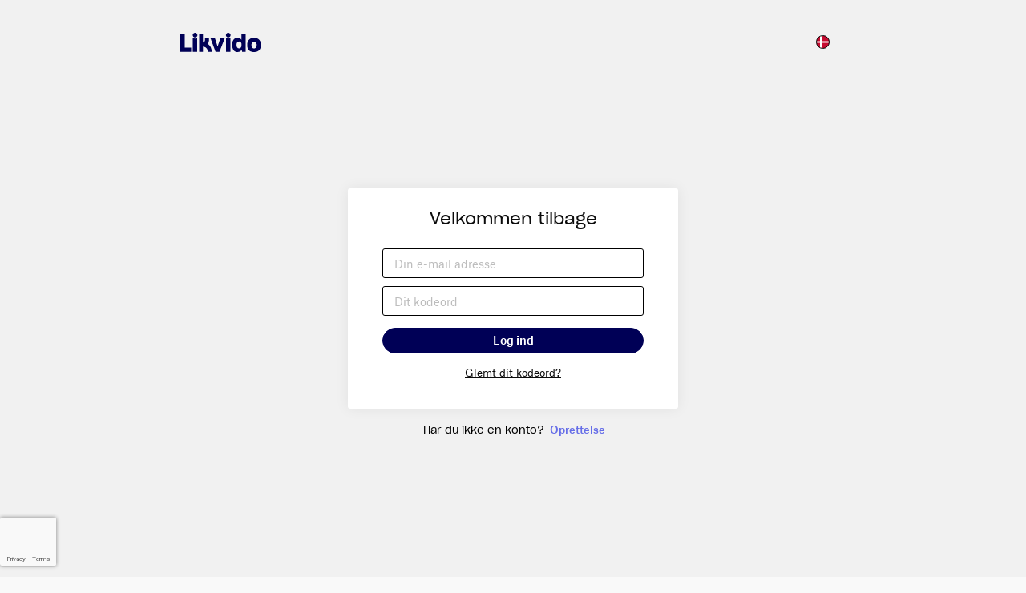

--- FILE ---
content_type: text/html; charset=utf-8
request_url: https://app.likvido.com/Account/Login?ReturnUrl=%2F
body_size: 1161
content:
<!DOCTYPE html>
<html lang="da" class="fixed">
<head>

    <!-- Google Tag Manager -->
<script>
    (function (w, d, s, l, i) {
        w[l] = w[l] || []; w[l].push({
            'gtm.start':
                new Date().getTime(), event: 'gtm.js'
        }); var f = d.getElementsByTagName(s)[0],
            j = d.createElement(s), dl = l != 'dataLayer' ? '&l=' + l : ''; j.async = true; j.src =
                'https://www.googletagmanager.com/gtm.js?id=' + i + dl; f.parentNode.insertBefore(j, f);
    })(window, document, 'script', 'dataLayer', 'GTM-TGV62MV');
</script>
<!-- End Google Tag Manager -->
<!-- CSV Box-->
<script type="text/javascript" src="https://js.csvbox.io/script.js"></script>
<!-- End CSV Box-->
<!-- Font Awesome Segment -->
<link href="https://assets.likvido.com/font-awesome/v5.15.4/css/fontawesome.min.css" type="text/css" rel="stylesheet" />
<link href="https://assets.likvido.com/font-awesome/v5.15.4/css/all.min.css" type="text/css" rel="stylesheet" />
<!-- End Segment -->
<meta charset="utf-8" />
<meta name="viewport" content="width=device-width, initial-scale=1.0">
<META NAME="ROBOTS" CONTENT="NOINDEX, NOFOLLOW">
<title>
        Likvido
</title>

<link rel="apple-touch-icon" sizes="180x180" href="/apple-touch-icon.png?v=BGa0qrgv82">
<link rel="icon" type="image/png" sizes="32x32" href="/favicon-32x32.png?v=BGa0qrgv82">
<link rel="icon" type="image/png" sizes="16x16" href="/favicon-16x16.png?v=BGa0qrgv82">
<link rel="manifest" href="/site.webmanifest?v=BGa0qrgv82">
<link rel="mask-icon" href="/safari-pinned-tab.svg?v=BGa0qrgv82" color="#5bbad5">
<link rel="shortcut icon" href="/favicon.ico?v=BGa0qrgv82">
<meta name="msapplication-TileColor" content="#da532c">
<meta name="theme-color" content="#ffffff">


<link href="/frontend/build/oldScripts/css/bootstrapCss.0d858b4274b7aa13ef50.css" rel="stylesheet"/>

<link href="/frontend/build/theme/themeCss.1fd7e9de5e8c808a5706.css" rel="stylesheet"/>
<link href="/frontend/build/theme/customCss.231160f70dbdc06130db.css" rel="stylesheet"/>

<script src="/frontend/build/oldScripts/modernizr.js"></script>




    <link href="https://assets.likvido.com/font-awesome/v5.15.4/css/fontawesome.min.css" type="text/css" rel="stylesheet" />
    <link href="https://assets.likvido.com/font-awesome/v5.15.4/css/all.min.css" type="text/css" rel="stylesheet" />
    <link href="//fonts.googleapis.com/css?family=Montserrat:300,400,500,600,700" rel="stylesheet">
    <script src="/frontend/build/static/browser-check.js"></script>

</head>
<body>
    <!-- start: page -->
    <section class="account-sign-container">

        
<script defer="defer" src="/frontend/build/vendors.be687a9f618abcf9dcc0.js"></script><script defer="defer" src="/frontend/build/account.0861d155d36502b39265.js"></script><link href="/frontend/build/vendorsCss.5645aff8fbdbd0e8201e.css" rel="stylesheet"><link href="/frontend/build/accountCss.4ddb47c24381f5a734d3.css" rel="stylesheet"><div id="app"></div><likvido-toast id="likvido-toast"></likvido-toast>


    </section>
    <!-- end: page -->

    <script src="/frontend/build/oldScripts/jQuery.js"></script>

    <script src="/frontend/build/oldScripts/bootstrap.js"></script>


    <script src="/frontend/build/oldScripts/theme.js"></script>

    
</body>
</html>

<script>
    $(document).ready(function () {
        const licenseInput = $('#license');
        const licenseError = $('#license-error');

        licenseInput.change(function () {
            if (!$(this).is(':checked')) {
                licenseError.addClass('show');
                licenseError.removeClass('hide');
            }
            else {
                licenseError.addClass('hide');
                licenseError.removeClass('show');
            }
        });
    });
</script>
<script src="https://www.google.com/recaptcha/api.js?render=explicit" async defer></script>

--- FILE ---
content_type: text/html; charset=utf-8
request_url: https://app.likvido.com/users/getUser
body_size: 1091
content:
<!DOCTYPE html>
<html lang="da" class="fixed">
<head>

    <!-- Google Tag Manager -->
<script>
    (function (w, d, s, l, i) {
        w[l] = w[l] || []; w[l].push({
            'gtm.start':
                new Date().getTime(), event: 'gtm.js'
        }); var f = d.getElementsByTagName(s)[0],
            j = d.createElement(s), dl = l != 'dataLayer' ? '&l=' + l : ''; j.async = true; j.src =
                'https://www.googletagmanager.com/gtm.js?id=' + i + dl; f.parentNode.insertBefore(j, f);
    })(window, document, 'script', 'dataLayer', 'GTM-TGV62MV');
</script>
<!-- End Google Tag Manager -->
<!-- CSV Box-->
<script type="text/javascript" src="https://js.csvbox.io/script.js"></script>
<!-- End CSV Box-->
<!-- Font Awesome Segment -->
<link href="https://assets.likvido.com/font-awesome/v5.15.4/css/fontawesome.min.css" type="text/css" rel="stylesheet" />
<link href="https://assets.likvido.com/font-awesome/v5.15.4/css/all.min.css" type="text/css" rel="stylesheet" />
<!-- End Segment -->
<meta charset="utf-8" />
<meta name="viewport" content="width=device-width, initial-scale=1.0">
<META NAME="ROBOTS" CONTENT="NOINDEX, NOFOLLOW">
<title>
        Likvido
</title>

<link rel="apple-touch-icon" sizes="180x180" href="/apple-touch-icon.png?v=BGa0qrgv82">
<link rel="icon" type="image/png" sizes="32x32" href="/favicon-32x32.png?v=BGa0qrgv82">
<link rel="icon" type="image/png" sizes="16x16" href="/favicon-16x16.png?v=BGa0qrgv82">
<link rel="manifest" href="/site.webmanifest?v=BGa0qrgv82">
<link rel="mask-icon" href="/safari-pinned-tab.svg?v=BGa0qrgv82" color="#5bbad5">
<link rel="shortcut icon" href="/favicon.ico?v=BGa0qrgv82">
<meta name="msapplication-TileColor" content="#da532c">
<meta name="theme-color" content="#ffffff">


<link href="/frontend/build/oldScripts/css/bootstrapCss.0d858b4274b7aa13ef50.css" rel="stylesheet"/>

<link href="/frontend/build/theme/themeCss.1fd7e9de5e8c808a5706.css" rel="stylesheet"/>
<link href="/frontend/build/theme/customCss.231160f70dbdc06130db.css" rel="stylesheet"/>

<script src="/frontend/build/oldScripts/modernizr.js"></script>




    <link href="https://assets.likvido.com/font-awesome/v5.15.4/css/fontawesome.min.css" type="text/css" rel="stylesheet" />
    <link href="https://assets.likvido.com/font-awesome/v5.15.4/css/all.min.css" type="text/css" rel="stylesheet" />
    <link href="//fonts.googleapis.com/css?family=Montserrat:300,400,500,600,700" rel="stylesheet">
    <script src="/frontend/build/static/browser-check.js"></script>

</head>
<body>
    <!-- start: page -->
    <section class="account-sign-container">

        
<script defer="defer" src="/frontend/build/vendors.be687a9f618abcf9dcc0.js"></script><script defer="defer" src="/frontend/build/account.0861d155d36502b39265.js"></script><link href="/frontend/build/vendorsCss.5645aff8fbdbd0e8201e.css" rel="stylesheet"><link href="/frontend/build/accountCss.4ddb47c24381f5a734d3.css" rel="stylesheet"><div id="app"></div><likvido-toast id="likvido-toast"></likvido-toast>


    </section>
    <!-- end: page -->

    <script src="/frontend/build/oldScripts/jQuery.js"></script>

    <script src="/frontend/build/oldScripts/bootstrap.js"></script>


    <script src="/frontend/build/oldScripts/theme.js"></script>

    
</body>
</html>

<script>
    $(document).ready(function () {
        const licenseInput = $('#license');
        const licenseError = $('#license-error');

        licenseInput.change(function () {
            if (!$(this).is(':checked')) {
                licenseError.addClass('show');
                licenseError.removeClass('hide');
            }
            else {
                licenseError.addClass('hide');
                licenseError.removeClass('show');
            }
        });
    });
</script>
<script src="https://www.google.com/recaptcha/api.js?render=explicit" async defer></script>

--- FILE ---
content_type: text/html; charset=utf-8
request_url: https://www.google.com/recaptcha/api2/anchor?ar=1&k=6LdCqdcZAAAAAOYDK_eqjtYwHiuZxOWMsU1q28DX&co=aHR0cHM6Ly9hcHAubGlrdmlkby5jb206NDQz&hl=en&v=PoyoqOPhxBO7pBk68S4YbpHZ&size=invisible&anchor-ms=20000&execute-ms=30000&cb=r79ylo1ldixi
body_size: 49451
content:
<!DOCTYPE HTML><html dir="ltr" lang="en"><head><meta http-equiv="Content-Type" content="text/html; charset=UTF-8">
<meta http-equiv="X-UA-Compatible" content="IE=edge">
<title>reCAPTCHA</title>
<style type="text/css">
/* cyrillic-ext */
@font-face {
  font-family: 'Roboto';
  font-style: normal;
  font-weight: 400;
  font-stretch: 100%;
  src: url(//fonts.gstatic.com/s/roboto/v48/KFO7CnqEu92Fr1ME7kSn66aGLdTylUAMa3GUBHMdazTgWw.woff2) format('woff2');
  unicode-range: U+0460-052F, U+1C80-1C8A, U+20B4, U+2DE0-2DFF, U+A640-A69F, U+FE2E-FE2F;
}
/* cyrillic */
@font-face {
  font-family: 'Roboto';
  font-style: normal;
  font-weight: 400;
  font-stretch: 100%;
  src: url(//fonts.gstatic.com/s/roboto/v48/KFO7CnqEu92Fr1ME7kSn66aGLdTylUAMa3iUBHMdazTgWw.woff2) format('woff2');
  unicode-range: U+0301, U+0400-045F, U+0490-0491, U+04B0-04B1, U+2116;
}
/* greek-ext */
@font-face {
  font-family: 'Roboto';
  font-style: normal;
  font-weight: 400;
  font-stretch: 100%;
  src: url(//fonts.gstatic.com/s/roboto/v48/KFO7CnqEu92Fr1ME7kSn66aGLdTylUAMa3CUBHMdazTgWw.woff2) format('woff2');
  unicode-range: U+1F00-1FFF;
}
/* greek */
@font-face {
  font-family: 'Roboto';
  font-style: normal;
  font-weight: 400;
  font-stretch: 100%;
  src: url(//fonts.gstatic.com/s/roboto/v48/KFO7CnqEu92Fr1ME7kSn66aGLdTylUAMa3-UBHMdazTgWw.woff2) format('woff2');
  unicode-range: U+0370-0377, U+037A-037F, U+0384-038A, U+038C, U+038E-03A1, U+03A3-03FF;
}
/* math */
@font-face {
  font-family: 'Roboto';
  font-style: normal;
  font-weight: 400;
  font-stretch: 100%;
  src: url(//fonts.gstatic.com/s/roboto/v48/KFO7CnqEu92Fr1ME7kSn66aGLdTylUAMawCUBHMdazTgWw.woff2) format('woff2');
  unicode-range: U+0302-0303, U+0305, U+0307-0308, U+0310, U+0312, U+0315, U+031A, U+0326-0327, U+032C, U+032F-0330, U+0332-0333, U+0338, U+033A, U+0346, U+034D, U+0391-03A1, U+03A3-03A9, U+03B1-03C9, U+03D1, U+03D5-03D6, U+03F0-03F1, U+03F4-03F5, U+2016-2017, U+2034-2038, U+203C, U+2040, U+2043, U+2047, U+2050, U+2057, U+205F, U+2070-2071, U+2074-208E, U+2090-209C, U+20D0-20DC, U+20E1, U+20E5-20EF, U+2100-2112, U+2114-2115, U+2117-2121, U+2123-214F, U+2190, U+2192, U+2194-21AE, U+21B0-21E5, U+21F1-21F2, U+21F4-2211, U+2213-2214, U+2216-22FF, U+2308-230B, U+2310, U+2319, U+231C-2321, U+2336-237A, U+237C, U+2395, U+239B-23B7, U+23D0, U+23DC-23E1, U+2474-2475, U+25AF, U+25B3, U+25B7, U+25BD, U+25C1, U+25CA, U+25CC, U+25FB, U+266D-266F, U+27C0-27FF, U+2900-2AFF, U+2B0E-2B11, U+2B30-2B4C, U+2BFE, U+3030, U+FF5B, U+FF5D, U+1D400-1D7FF, U+1EE00-1EEFF;
}
/* symbols */
@font-face {
  font-family: 'Roboto';
  font-style: normal;
  font-weight: 400;
  font-stretch: 100%;
  src: url(//fonts.gstatic.com/s/roboto/v48/KFO7CnqEu92Fr1ME7kSn66aGLdTylUAMaxKUBHMdazTgWw.woff2) format('woff2');
  unicode-range: U+0001-000C, U+000E-001F, U+007F-009F, U+20DD-20E0, U+20E2-20E4, U+2150-218F, U+2190, U+2192, U+2194-2199, U+21AF, U+21E6-21F0, U+21F3, U+2218-2219, U+2299, U+22C4-22C6, U+2300-243F, U+2440-244A, U+2460-24FF, U+25A0-27BF, U+2800-28FF, U+2921-2922, U+2981, U+29BF, U+29EB, U+2B00-2BFF, U+4DC0-4DFF, U+FFF9-FFFB, U+10140-1018E, U+10190-1019C, U+101A0, U+101D0-101FD, U+102E0-102FB, U+10E60-10E7E, U+1D2C0-1D2D3, U+1D2E0-1D37F, U+1F000-1F0FF, U+1F100-1F1AD, U+1F1E6-1F1FF, U+1F30D-1F30F, U+1F315, U+1F31C, U+1F31E, U+1F320-1F32C, U+1F336, U+1F378, U+1F37D, U+1F382, U+1F393-1F39F, U+1F3A7-1F3A8, U+1F3AC-1F3AF, U+1F3C2, U+1F3C4-1F3C6, U+1F3CA-1F3CE, U+1F3D4-1F3E0, U+1F3ED, U+1F3F1-1F3F3, U+1F3F5-1F3F7, U+1F408, U+1F415, U+1F41F, U+1F426, U+1F43F, U+1F441-1F442, U+1F444, U+1F446-1F449, U+1F44C-1F44E, U+1F453, U+1F46A, U+1F47D, U+1F4A3, U+1F4B0, U+1F4B3, U+1F4B9, U+1F4BB, U+1F4BF, U+1F4C8-1F4CB, U+1F4D6, U+1F4DA, U+1F4DF, U+1F4E3-1F4E6, U+1F4EA-1F4ED, U+1F4F7, U+1F4F9-1F4FB, U+1F4FD-1F4FE, U+1F503, U+1F507-1F50B, U+1F50D, U+1F512-1F513, U+1F53E-1F54A, U+1F54F-1F5FA, U+1F610, U+1F650-1F67F, U+1F687, U+1F68D, U+1F691, U+1F694, U+1F698, U+1F6AD, U+1F6B2, U+1F6B9-1F6BA, U+1F6BC, U+1F6C6-1F6CF, U+1F6D3-1F6D7, U+1F6E0-1F6EA, U+1F6F0-1F6F3, U+1F6F7-1F6FC, U+1F700-1F7FF, U+1F800-1F80B, U+1F810-1F847, U+1F850-1F859, U+1F860-1F887, U+1F890-1F8AD, U+1F8B0-1F8BB, U+1F8C0-1F8C1, U+1F900-1F90B, U+1F93B, U+1F946, U+1F984, U+1F996, U+1F9E9, U+1FA00-1FA6F, U+1FA70-1FA7C, U+1FA80-1FA89, U+1FA8F-1FAC6, U+1FACE-1FADC, U+1FADF-1FAE9, U+1FAF0-1FAF8, U+1FB00-1FBFF;
}
/* vietnamese */
@font-face {
  font-family: 'Roboto';
  font-style: normal;
  font-weight: 400;
  font-stretch: 100%;
  src: url(//fonts.gstatic.com/s/roboto/v48/KFO7CnqEu92Fr1ME7kSn66aGLdTylUAMa3OUBHMdazTgWw.woff2) format('woff2');
  unicode-range: U+0102-0103, U+0110-0111, U+0128-0129, U+0168-0169, U+01A0-01A1, U+01AF-01B0, U+0300-0301, U+0303-0304, U+0308-0309, U+0323, U+0329, U+1EA0-1EF9, U+20AB;
}
/* latin-ext */
@font-face {
  font-family: 'Roboto';
  font-style: normal;
  font-weight: 400;
  font-stretch: 100%;
  src: url(//fonts.gstatic.com/s/roboto/v48/KFO7CnqEu92Fr1ME7kSn66aGLdTylUAMa3KUBHMdazTgWw.woff2) format('woff2');
  unicode-range: U+0100-02BA, U+02BD-02C5, U+02C7-02CC, U+02CE-02D7, U+02DD-02FF, U+0304, U+0308, U+0329, U+1D00-1DBF, U+1E00-1E9F, U+1EF2-1EFF, U+2020, U+20A0-20AB, U+20AD-20C0, U+2113, U+2C60-2C7F, U+A720-A7FF;
}
/* latin */
@font-face {
  font-family: 'Roboto';
  font-style: normal;
  font-weight: 400;
  font-stretch: 100%;
  src: url(//fonts.gstatic.com/s/roboto/v48/KFO7CnqEu92Fr1ME7kSn66aGLdTylUAMa3yUBHMdazQ.woff2) format('woff2');
  unicode-range: U+0000-00FF, U+0131, U+0152-0153, U+02BB-02BC, U+02C6, U+02DA, U+02DC, U+0304, U+0308, U+0329, U+2000-206F, U+20AC, U+2122, U+2191, U+2193, U+2212, U+2215, U+FEFF, U+FFFD;
}
/* cyrillic-ext */
@font-face {
  font-family: 'Roboto';
  font-style: normal;
  font-weight: 500;
  font-stretch: 100%;
  src: url(//fonts.gstatic.com/s/roboto/v48/KFO7CnqEu92Fr1ME7kSn66aGLdTylUAMa3GUBHMdazTgWw.woff2) format('woff2');
  unicode-range: U+0460-052F, U+1C80-1C8A, U+20B4, U+2DE0-2DFF, U+A640-A69F, U+FE2E-FE2F;
}
/* cyrillic */
@font-face {
  font-family: 'Roboto';
  font-style: normal;
  font-weight: 500;
  font-stretch: 100%;
  src: url(//fonts.gstatic.com/s/roboto/v48/KFO7CnqEu92Fr1ME7kSn66aGLdTylUAMa3iUBHMdazTgWw.woff2) format('woff2');
  unicode-range: U+0301, U+0400-045F, U+0490-0491, U+04B0-04B1, U+2116;
}
/* greek-ext */
@font-face {
  font-family: 'Roboto';
  font-style: normal;
  font-weight: 500;
  font-stretch: 100%;
  src: url(//fonts.gstatic.com/s/roboto/v48/KFO7CnqEu92Fr1ME7kSn66aGLdTylUAMa3CUBHMdazTgWw.woff2) format('woff2');
  unicode-range: U+1F00-1FFF;
}
/* greek */
@font-face {
  font-family: 'Roboto';
  font-style: normal;
  font-weight: 500;
  font-stretch: 100%;
  src: url(//fonts.gstatic.com/s/roboto/v48/KFO7CnqEu92Fr1ME7kSn66aGLdTylUAMa3-UBHMdazTgWw.woff2) format('woff2');
  unicode-range: U+0370-0377, U+037A-037F, U+0384-038A, U+038C, U+038E-03A1, U+03A3-03FF;
}
/* math */
@font-face {
  font-family: 'Roboto';
  font-style: normal;
  font-weight: 500;
  font-stretch: 100%;
  src: url(//fonts.gstatic.com/s/roboto/v48/KFO7CnqEu92Fr1ME7kSn66aGLdTylUAMawCUBHMdazTgWw.woff2) format('woff2');
  unicode-range: U+0302-0303, U+0305, U+0307-0308, U+0310, U+0312, U+0315, U+031A, U+0326-0327, U+032C, U+032F-0330, U+0332-0333, U+0338, U+033A, U+0346, U+034D, U+0391-03A1, U+03A3-03A9, U+03B1-03C9, U+03D1, U+03D5-03D6, U+03F0-03F1, U+03F4-03F5, U+2016-2017, U+2034-2038, U+203C, U+2040, U+2043, U+2047, U+2050, U+2057, U+205F, U+2070-2071, U+2074-208E, U+2090-209C, U+20D0-20DC, U+20E1, U+20E5-20EF, U+2100-2112, U+2114-2115, U+2117-2121, U+2123-214F, U+2190, U+2192, U+2194-21AE, U+21B0-21E5, U+21F1-21F2, U+21F4-2211, U+2213-2214, U+2216-22FF, U+2308-230B, U+2310, U+2319, U+231C-2321, U+2336-237A, U+237C, U+2395, U+239B-23B7, U+23D0, U+23DC-23E1, U+2474-2475, U+25AF, U+25B3, U+25B7, U+25BD, U+25C1, U+25CA, U+25CC, U+25FB, U+266D-266F, U+27C0-27FF, U+2900-2AFF, U+2B0E-2B11, U+2B30-2B4C, U+2BFE, U+3030, U+FF5B, U+FF5D, U+1D400-1D7FF, U+1EE00-1EEFF;
}
/* symbols */
@font-face {
  font-family: 'Roboto';
  font-style: normal;
  font-weight: 500;
  font-stretch: 100%;
  src: url(//fonts.gstatic.com/s/roboto/v48/KFO7CnqEu92Fr1ME7kSn66aGLdTylUAMaxKUBHMdazTgWw.woff2) format('woff2');
  unicode-range: U+0001-000C, U+000E-001F, U+007F-009F, U+20DD-20E0, U+20E2-20E4, U+2150-218F, U+2190, U+2192, U+2194-2199, U+21AF, U+21E6-21F0, U+21F3, U+2218-2219, U+2299, U+22C4-22C6, U+2300-243F, U+2440-244A, U+2460-24FF, U+25A0-27BF, U+2800-28FF, U+2921-2922, U+2981, U+29BF, U+29EB, U+2B00-2BFF, U+4DC0-4DFF, U+FFF9-FFFB, U+10140-1018E, U+10190-1019C, U+101A0, U+101D0-101FD, U+102E0-102FB, U+10E60-10E7E, U+1D2C0-1D2D3, U+1D2E0-1D37F, U+1F000-1F0FF, U+1F100-1F1AD, U+1F1E6-1F1FF, U+1F30D-1F30F, U+1F315, U+1F31C, U+1F31E, U+1F320-1F32C, U+1F336, U+1F378, U+1F37D, U+1F382, U+1F393-1F39F, U+1F3A7-1F3A8, U+1F3AC-1F3AF, U+1F3C2, U+1F3C4-1F3C6, U+1F3CA-1F3CE, U+1F3D4-1F3E0, U+1F3ED, U+1F3F1-1F3F3, U+1F3F5-1F3F7, U+1F408, U+1F415, U+1F41F, U+1F426, U+1F43F, U+1F441-1F442, U+1F444, U+1F446-1F449, U+1F44C-1F44E, U+1F453, U+1F46A, U+1F47D, U+1F4A3, U+1F4B0, U+1F4B3, U+1F4B9, U+1F4BB, U+1F4BF, U+1F4C8-1F4CB, U+1F4D6, U+1F4DA, U+1F4DF, U+1F4E3-1F4E6, U+1F4EA-1F4ED, U+1F4F7, U+1F4F9-1F4FB, U+1F4FD-1F4FE, U+1F503, U+1F507-1F50B, U+1F50D, U+1F512-1F513, U+1F53E-1F54A, U+1F54F-1F5FA, U+1F610, U+1F650-1F67F, U+1F687, U+1F68D, U+1F691, U+1F694, U+1F698, U+1F6AD, U+1F6B2, U+1F6B9-1F6BA, U+1F6BC, U+1F6C6-1F6CF, U+1F6D3-1F6D7, U+1F6E0-1F6EA, U+1F6F0-1F6F3, U+1F6F7-1F6FC, U+1F700-1F7FF, U+1F800-1F80B, U+1F810-1F847, U+1F850-1F859, U+1F860-1F887, U+1F890-1F8AD, U+1F8B0-1F8BB, U+1F8C0-1F8C1, U+1F900-1F90B, U+1F93B, U+1F946, U+1F984, U+1F996, U+1F9E9, U+1FA00-1FA6F, U+1FA70-1FA7C, U+1FA80-1FA89, U+1FA8F-1FAC6, U+1FACE-1FADC, U+1FADF-1FAE9, U+1FAF0-1FAF8, U+1FB00-1FBFF;
}
/* vietnamese */
@font-face {
  font-family: 'Roboto';
  font-style: normal;
  font-weight: 500;
  font-stretch: 100%;
  src: url(//fonts.gstatic.com/s/roboto/v48/KFO7CnqEu92Fr1ME7kSn66aGLdTylUAMa3OUBHMdazTgWw.woff2) format('woff2');
  unicode-range: U+0102-0103, U+0110-0111, U+0128-0129, U+0168-0169, U+01A0-01A1, U+01AF-01B0, U+0300-0301, U+0303-0304, U+0308-0309, U+0323, U+0329, U+1EA0-1EF9, U+20AB;
}
/* latin-ext */
@font-face {
  font-family: 'Roboto';
  font-style: normal;
  font-weight: 500;
  font-stretch: 100%;
  src: url(//fonts.gstatic.com/s/roboto/v48/KFO7CnqEu92Fr1ME7kSn66aGLdTylUAMa3KUBHMdazTgWw.woff2) format('woff2');
  unicode-range: U+0100-02BA, U+02BD-02C5, U+02C7-02CC, U+02CE-02D7, U+02DD-02FF, U+0304, U+0308, U+0329, U+1D00-1DBF, U+1E00-1E9F, U+1EF2-1EFF, U+2020, U+20A0-20AB, U+20AD-20C0, U+2113, U+2C60-2C7F, U+A720-A7FF;
}
/* latin */
@font-face {
  font-family: 'Roboto';
  font-style: normal;
  font-weight: 500;
  font-stretch: 100%;
  src: url(//fonts.gstatic.com/s/roboto/v48/KFO7CnqEu92Fr1ME7kSn66aGLdTylUAMa3yUBHMdazQ.woff2) format('woff2');
  unicode-range: U+0000-00FF, U+0131, U+0152-0153, U+02BB-02BC, U+02C6, U+02DA, U+02DC, U+0304, U+0308, U+0329, U+2000-206F, U+20AC, U+2122, U+2191, U+2193, U+2212, U+2215, U+FEFF, U+FFFD;
}
/* cyrillic-ext */
@font-face {
  font-family: 'Roboto';
  font-style: normal;
  font-weight: 900;
  font-stretch: 100%;
  src: url(//fonts.gstatic.com/s/roboto/v48/KFO7CnqEu92Fr1ME7kSn66aGLdTylUAMa3GUBHMdazTgWw.woff2) format('woff2');
  unicode-range: U+0460-052F, U+1C80-1C8A, U+20B4, U+2DE0-2DFF, U+A640-A69F, U+FE2E-FE2F;
}
/* cyrillic */
@font-face {
  font-family: 'Roboto';
  font-style: normal;
  font-weight: 900;
  font-stretch: 100%;
  src: url(//fonts.gstatic.com/s/roboto/v48/KFO7CnqEu92Fr1ME7kSn66aGLdTylUAMa3iUBHMdazTgWw.woff2) format('woff2');
  unicode-range: U+0301, U+0400-045F, U+0490-0491, U+04B0-04B1, U+2116;
}
/* greek-ext */
@font-face {
  font-family: 'Roboto';
  font-style: normal;
  font-weight: 900;
  font-stretch: 100%;
  src: url(//fonts.gstatic.com/s/roboto/v48/KFO7CnqEu92Fr1ME7kSn66aGLdTylUAMa3CUBHMdazTgWw.woff2) format('woff2');
  unicode-range: U+1F00-1FFF;
}
/* greek */
@font-face {
  font-family: 'Roboto';
  font-style: normal;
  font-weight: 900;
  font-stretch: 100%;
  src: url(//fonts.gstatic.com/s/roboto/v48/KFO7CnqEu92Fr1ME7kSn66aGLdTylUAMa3-UBHMdazTgWw.woff2) format('woff2');
  unicode-range: U+0370-0377, U+037A-037F, U+0384-038A, U+038C, U+038E-03A1, U+03A3-03FF;
}
/* math */
@font-face {
  font-family: 'Roboto';
  font-style: normal;
  font-weight: 900;
  font-stretch: 100%;
  src: url(//fonts.gstatic.com/s/roboto/v48/KFO7CnqEu92Fr1ME7kSn66aGLdTylUAMawCUBHMdazTgWw.woff2) format('woff2');
  unicode-range: U+0302-0303, U+0305, U+0307-0308, U+0310, U+0312, U+0315, U+031A, U+0326-0327, U+032C, U+032F-0330, U+0332-0333, U+0338, U+033A, U+0346, U+034D, U+0391-03A1, U+03A3-03A9, U+03B1-03C9, U+03D1, U+03D5-03D6, U+03F0-03F1, U+03F4-03F5, U+2016-2017, U+2034-2038, U+203C, U+2040, U+2043, U+2047, U+2050, U+2057, U+205F, U+2070-2071, U+2074-208E, U+2090-209C, U+20D0-20DC, U+20E1, U+20E5-20EF, U+2100-2112, U+2114-2115, U+2117-2121, U+2123-214F, U+2190, U+2192, U+2194-21AE, U+21B0-21E5, U+21F1-21F2, U+21F4-2211, U+2213-2214, U+2216-22FF, U+2308-230B, U+2310, U+2319, U+231C-2321, U+2336-237A, U+237C, U+2395, U+239B-23B7, U+23D0, U+23DC-23E1, U+2474-2475, U+25AF, U+25B3, U+25B7, U+25BD, U+25C1, U+25CA, U+25CC, U+25FB, U+266D-266F, U+27C0-27FF, U+2900-2AFF, U+2B0E-2B11, U+2B30-2B4C, U+2BFE, U+3030, U+FF5B, U+FF5D, U+1D400-1D7FF, U+1EE00-1EEFF;
}
/* symbols */
@font-face {
  font-family: 'Roboto';
  font-style: normal;
  font-weight: 900;
  font-stretch: 100%;
  src: url(//fonts.gstatic.com/s/roboto/v48/KFO7CnqEu92Fr1ME7kSn66aGLdTylUAMaxKUBHMdazTgWw.woff2) format('woff2');
  unicode-range: U+0001-000C, U+000E-001F, U+007F-009F, U+20DD-20E0, U+20E2-20E4, U+2150-218F, U+2190, U+2192, U+2194-2199, U+21AF, U+21E6-21F0, U+21F3, U+2218-2219, U+2299, U+22C4-22C6, U+2300-243F, U+2440-244A, U+2460-24FF, U+25A0-27BF, U+2800-28FF, U+2921-2922, U+2981, U+29BF, U+29EB, U+2B00-2BFF, U+4DC0-4DFF, U+FFF9-FFFB, U+10140-1018E, U+10190-1019C, U+101A0, U+101D0-101FD, U+102E0-102FB, U+10E60-10E7E, U+1D2C0-1D2D3, U+1D2E0-1D37F, U+1F000-1F0FF, U+1F100-1F1AD, U+1F1E6-1F1FF, U+1F30D-1F30F, U+1F315, U+1F31C, U+1F31E, U+1F320-1F32C, U+1F336, U+1F378, U+1F37D, U+1F382, U+1F393-1F39F, U+1F3A7-1F3A8, U+1F3AC-1F3AF, U+1F3C2, U+1F3C4-1F3C6, U+1F3CA-1F3CE, U+1F3D4-1F3E0, U+1F3ED, U+1F3F1-1F3F3, U+1F3F5-1F3F7, U+1F408, U+1F415, U+1F41F, U+1F426, U+1F43F, U+1F441-1F442, U+1F444, U+1F446-1F449, U+1F44C-1F44E, U+1F453, U+1F46A, U+1F47D, U+1F4A3, U+1F4B0, U+1F4B3, U+1F4B9, U+1F4BB, U+1F4BF, U+1F4C8-1F4CB, U+1F4D6, U+1F4DA, U+1F4DF, U+1F4E3-1F4E6, U+1F4EA-1F4ED, U+1F4F7, U+1F4F9-1F4FB, U+1F4FD-1F4FE, U+1F503, U+1F507-1F50B, U+1F50D, U+1F512-1F513, U+1F53E-1F54A, U+1F54F-1F5FA, U+1F610, U+1F650-1F67F, U+1F687, U+1F68D, U+1F691, U+1F694, U+1F698, U+1F6AD, U+1F6B2, U+1F6B9-1F6BA, U+1F6BC, U+1F6C6-1F6CF, U+1F6D3-1F6D7, U+1F6E0-1F6EA, U+1F6F0-1F6F3, U+1F6F7-1F6FC, U+1F700-1F7FF, U+1F800-1F80B, U+1F810-1F847, U+1F850-1F859, U+1F860-1F887, U+1F890-1F8AD, U+1F8B0-1F8BB, U+1F8C0-1F8C1, U+1F900-1F90B, U+1F93B, U+1F946, U+1F984, U+1F996, U+1F9E9, U+1FA00-1FA6F, U+1FA70-1FA7C, U+1FA80-1FA89, U+1FA8F-1FAC6, U+1FACE-1FADC, U+1FADF-1FAE9, U+1FAF0-1FAF8, U+1FB00-1FBFF;
}
/* vietnamese */
@font-face {
  font-family: 'Roboto';
  font-style: normal;
  font-weight: 900;
  font-stretch: 100%;
  src: url(//fonts.gstatic.com/s/roboto/v48/KFO7CnqEu92Fr1ME7kSn66aGLdTylUAMa3OUBHMdazTgWw.woff2) format('woff2');
  unicode-range: U+0102-0103, U+0110-0111, U+0128-0129, U+0168-0169, U+01A0-01A1, U+01AF-01B0, U+0300-0301, U+0303-0304, U+0308-0309, U+0323, U+0329, U+1EA0-1EF9, U+20AB;
}
/* latin-ext */
@font-face {
  font-family: 'Roboto';
  font-style: normal;
  font-weight: 900;
  font-stretch: 100%;
  src: url(//fonts.gstatic.com/s/roboto/v48/KFO7CnqEu92Fr1ME7kSn66aGLdTylUAMa3KUBHMdazTgWw.woff2) format('woff2');
  unicode-range: U+0100-02BA, U+02BD-02C5, U+02C7-02CC, U+02CE-02D7, U+02DD-02FF, U+0304, U+0308, U+0329, U+1D00-1DBF, U+1E00-1E9F, U+1EF2-1EFF, U+2020, U+20A0-20AB, U+20AD-20C0, U+2113, U+2C60-2C7F, U+A720-A7FF;
}
/* latin */
@font-face {
  font-family: 'Roboto';
  font-style: normal;
  font-weight: 900;
  font-stretch: 100%;
  src: url(//fonts.gstatic.com/s/roboto/v48/KFO7CnqEu92Fr1ME7kSn66aGLdTylUAMa3yUBHMdazQ.woff2) format('woff2');
  unicode-range: U+0000-00FF, U+0131, U+0152-0153, U+02BB-02BC, U+02C6, U+02DA, U+02DC, U+0304, U+0308, U+0329, U+2000-206F, U+20AC, U+2122, U+2191, U+2193, U+2212, U+2215, U+FEFF, U+FFFD;
}

</style>
<link rel="stylesheet" type="text/css" href="https://www.gstatic.com/recaptcha/releases/PoyoqOPhxBO7pBk68S4YbpHZ/styles__ltr.css">
<script nonce="OBFu_RmoM_8bZnZ4p-eCqA" type="text/javascript">window['__recaptcha_api'] = 'https://www.google.com/recaptcha/api2/';</script>
<script type="text/javascript" src="https://www.gstatic.com/recaptcha/releases/PoyoqOPhxBO7pBk68S4YbpHZ/recaptcha__en.js" nonce="OBFu_RmoM_8bZnZ4p-eCqA">
      
    </script></head>
<body><div id="rc-anchor-alert" class="rc-anchor-alert"></div>
<input type="hidden" id="recaptcha-token" value="[base64]">
<script type="text/javascript" nonce="OBFu_RmoM_8bZnZ4p-eCqA">
      recaptcha.anchor.Main.init("[\x22ainput\x22,[\x22bgdata\x22,\x22\x22,\[base64]/[base64]/[base64]/bmV3IHJbeF0oY1swXSk6RT09Mj9uZXcgclt4XShjWzBdLGNbMV0pOkU9PTM/bmV3IHJbeF0oY1swXSxjWzFdLGNbMl0pOkU9PTQ/[base64]/[base64]/[base64]/[base64]/[base64]/[base64]/[base64]/[base64]\x22,\[base64]\\u003d\x22,\x22HDPDp8OcBlTDn8Kdw5sSDcOFw5ReworCh1pUwqzDpHYcAMOgeMODYsOEdVnCrXHDnTVBwqHDgxHCjlETMUbDpcKbHcOcVQ/[base64]/Cq8KEw6TCgsO9a8ONw7gYwpbCosK/InAPUzI1I8KXwqXCjHvDnlTClysswo0BwqjClsOoKMK/GAHDi1ULb8OZwprCtUxPbmktwrrClQh3w6R0UW3DjybCnXEPM8Kaw4HDjcK3w7o5JnDDoMOBwrvCgsO/AsO3esO/f8K0w7fDkFTDnhDDscOxLsKALA3Ckyl2IMOwwo8jEMObwqssE8KBw5pOwpB1AsOuwqDDjsKpSTcLw6rDlsKvDh3Dh1XChcO0ETXDpghWLVJjw7nCnXrDpCTDuRYnR1/[base64]/Cp1vCll3DlsO4w5UKRcKEVMKDJHLCihcfw4DCv8O8wrBAw6XDjcKewrzDsFEeGsOOwqLCm8K5w6l/VcOqZ23ChsODPTzDm8KCccKmV31ERHN7w6ogV2hKUsOtXcKbw6bCoMK1w6IVQcKzT8KgHRtrNMKCw7XDt0XDn1XCimnCoFZuBsKEQsO6w4BXw7cdwq1lHjfCh8KueyPDncKkU8Kww51Bw5ZjGcKAw5XCmsOOwoLDqR/DkcKCw4HCr8KofFHCpmg5VMOnwonDhMKLwqRrBzw5PxLCkQ1+woPCgX14w7jCnMOUw5HCg8OuwqzDnWTDnsOaw7DDj0fCjXLCtsKQAChfwolyTzPCjcOIw6TCtnXDoF3DlsONMD5zw7MKw7Z3TBg1WlwfWSN3GsKpNsOTM8O/[base64]/DnjsGwo5/w5FLFHrDuAnCkMKWCMKwwrLDocOywrHDoMOoBTXCn8KxYxrCoMK1wotEwrrDlsKSwrRGYMOVw5Jmwociwp/[base64]/JQBAwrxJRUrDsMKBQgjDvksJbMKRwpLClcO7wofDiMOlw6B4w4fDn8Kmw48Ww5/DpMO2wqXCu8OpaxU5w4PCrcOaw4XDmjoeNBgxw47DgsOUA0fDpGLCosO9SHzCpcKDbMKFwofDiMORw4/Cr8KuwoJzw649wqR2w7rDlGvDikbDjHzDm8KHw73DogpDwoRoRcKfCMK/[base64]/DrVfDv8OAci3Dhz5Ewotxw5BAwqbCqMK+wq0mMMKRTz/CjBHCjzLCoDLDrHEVwpzDssKmNAgQw4U6TsOYwqYRUMOmaHd/Y8OQI8O3V8OYwqbCrlrCqEgMAcOcKzbCj8KkwqDDjUBKwpNpP8OWM8Olw7/DqSNew6TDikt1wrDCg8KtwqjDjsOewr3Cr0PDohB1w6nClAHCu8KGEFY/w7zDisKtDFPCm8Kiwoo5J0rDhHrClsKCwoDCvjkawoDCgjfCpcOpw70qwpA1w6DDuCssIMKrw47DqW4NBcOhWMOyFAzCmMOxahjClMOAw55uwqYfJQDChcO8w7EXecOhwoYPSsOOV8OIC8OwZwpGw4wzwrNvw7fDqVnDmz/CvMO5wpXCj8KjGsK4w6zDvDXDksOAG8O7eEwpP3MeJ8OAwqnDnxkHw7/Dm07CgFDDn1lTwojCssK5w4d0b34zw6nDiWzDvMK7flsYw4BsWsK1w54dwod5w7fDtEHDt0JBw5ANwpI7w7DDq8OuwoLDosKGw6QHNsOSw6/ChDnDm8OBSwLCjXHCtsK/PgHCksK+SXnCmcOWwq4aETg2woHDrkAyU8OrdMOqwobCuTvCusK4XcKzwo/DtSFCLzTCtwTCt8KFwpZQwoDCs8Oyw7jDn2XDn8OGw7TCnxY1wo3Cpg7DgcKnMBM1ISHDisOOWinDqcKHwrEpwpTCmBsQwolpw4bDlifChMOUw5rCqcOjEMODKMO9CsO7UsKTw4EGFcOUwp/DvDJWCsOIaMKjbcOiNMOTLy7CiMKbwocAcBvCjSDDssKLw6/[base64]/ClsKkZ2B3w7fCvMKIw7xmK8OFwod7a3PCjmkvw53CnsOow7LDjAkZRT/CgGtnwpklO8Olwo/Dl3LDssO3w64dwplMw6Jpw5Rewp/DvMOhw53CiMOHMcKCw5JQw4XCngobVcOlOMOSw57CscO/w5rDh8KDO8OEw5XCjzMRwrVLwo0OJCvDgwHDgyFYJSsEw493AcOVC8KNw4xODMKvMcO4ZQVPw6PCr8KBw5/Ds0PDuSHDtXxGw4h6w4FUwobCoTN/[base64]/CocKswqzDtmxew5trwp/CnF1ew7HCpAnDl8K5wqogw4vDqMOew6AudsKAEMOLw5/DjcKbwpBDUFA3w7pYw4DDrAbCgDAHZRkOKFjCtMKVccKBwokiB8OBV8OHbxQTJsOJdTpYwoV+w4JDUMKVRcKjwpXCiyrDoD4EEMOlw67DmhNfSsO9NcKrb1cWwqzDncO1HBzDoMOcw6ASZhvDvcKQw5BNa8KCYlXDj0VQwpd8wpvDisOXXMOrwo7CksKWwr/CoFBww4nCnsKaPBrDpcOLw71SKMKxFhhaAMKjXMKzw6zDu3IzFsKRdsOQw6HCix/CnMOwZMOKPC/CvsKIAsKBw6AxWBYYWMK5YsOTwqXDpcKxwo8wK8KNe8KZw78Qw4PCmsOAAkfCkhskwrsyVVBAwr3DtBrDt8KSPH41w5IYSFPCmMODwoTCgMKow7fCp8K/wr3Dqh4RwrLCi0rCvcKrwqsuTxTCgcOhwp3Cv8Ktw6ZLwpPDowEmVjvDjRTCoFt6bWbDkgUAwonCoykLGMK4N39KYMOfwoTDicKfwrbDgls3H8K8EsKuJsOUw4AnEsKmAcKkw7/DvxnCscOwwoYFwrvDsGNEOH3Ch8OMw5txGGE4w6JUw5seZsKKw7HCtGI0w5wWIwzDs8KDw7lBw4TDl8KGQsKmTjtKMQZ4e8O8wrrCo8KjbDVkw4c/w57DvcOsw5A1w6XDtSAmw7bCtjvCm33Ct8K/wrxXwpTCv8O6wpkVw6vDkcO7w7bDucKwZ8KpLyDDkWUqwp3CucK2wpVFwq7DqsK4w4wjMmPCvcOMw7JUw7QlwqLDrygSw7hHwpbCjEQuwpN0GgLCusKswpxXEzYNwoXCssOWLndGNMKPw7UYw4tBdRRqZsOTwpoqPUJrXDEIwrZjXcObwr9/[base64]/Co8Kjw4MGQzHDk2s4FVYgw4A2w4sdwq7Csk/DlmQETBXDvMOFFXXCozfDp8KaAwPCs8K+wrbCocKoDGxcBlxeDsKbwpEMKTvCqGdPwo3DrEVLw4UBw4DDqcOcB8OAw47DncKHKVvCoMOtK8K+wrV+wqjDscKGP2DDmH8ywp/[base64]/CvsOsw7bCnsK8w5fDrj/Dm2E0w7PClsKNDMO2QVPDuVjDjBLCvMKXVBE8FGrCh1PDrcKqwphtFiVzw6PDtToadQPCr3nDnSsJVjDCl8KqTMOiSxNKwpB4FMK6w4gRUX0TWMOMw4/DocK5FQQUw4bDmMK1Im4VCsOjMsOILC3Ct1UywofDhMKFwpMfHAnDl8KPPcKOBV/CgiHDmcOoRxBmRB/CvMKHw6h0wowXCcKwVMOMwpXCocO3ZBtOwrZ2NsOuHMKqw5XCiE9IPcKRwoh2ABoOV8O7w6rCuTTDrsOUw6fCt8KWw63DucO5K8K5QW4kQ1LCrcK8w784bsOJw4DClj7CqcOqw6/[base64]/wpTDhsOGW1IZw6gkejJkGcOhajrDhsOwb8KXEcKNw77CsTHDtDwPw4VYw6Zjw7/[base64]/Cs8Oyw6tNLzbCr3nDsBp3w5xZcWDCs3PCvMK+wpFxCEdww4LCsMKtw57Ci8KBEBQVw4oUw55QAT4IfsKITT3DnsOqw6zDpcKFwpTDgsO9wprCmDLCtsOCDzDDpwwYGFVtwqHDlMKeAMK3GcOrDWvDscOIw7MEQcOkAkN3S8KYH8K6CiLClmrDnMOtw5DDn8O/ccO3wofDlMKaw4HDgAgVw6EHwrw+P28qWjlYw6rDk0jDg2XCujDCvyjDjWLCqg7DnsOew4deCknChFxaBsO9w4cvwozDrsOtwpk+w78OHsOCJMK/wqVEBMOCwp/[base64]/A8K+FMO5PzQuw6LDrsOUw4nDqBczS8OvRibCiMOSFMK/fE7CpMKcwqYvO8OPY8KJw6ZsR8OSdcKvw4Fow5NjwpLCjMOlwoDCuRzDm8KOw5VWCsK2HsKDS8K1Z2PDhsO8YE9UNic7w4k3wp3DqMKhwp0Aw5HDiwAkw5/Cl8OlwqPDhMOywr/CqcKuEMKkNsOtTG0cYcOHKcK0L8K+wr8Bwqh6UAMmcMKHw54LLsOxwqTDlcO6w4MvBAXCuMONVcONwqHDjWbDmxYXwpE+w6VpwrU9dMOHQ8K6w61kQWXDoi3Cq23Cu8OnVTo/TjAFw63DpEN+csK6wp5DwqEgwpDDk0rDtsO8N8KPGcKIIsOGwpQiwpxZQmUANF9GwpoKw5wZw7MzMRXDp8KQXcOfwop0woXCn8Kaw73ClG8Xw7/DnMKie8KzwqHDvcOsDXHCnk/DrsKjwr/DrMK2RsOUHwTCjMKgwoXCgQnCm8OsKB/CvsKIUlg4w7QXw5HDokbDjEXDksKfw78YDHzDs1bDvcK8Q8KEXcOwacO/SivCg1pNwp4ObcOjRxdZfVdBwpLCm8OFIFHDg8K9w4DDvMKXc2EXY2jDmsOUTsOzcQEiXx5PwpjCmRFNw6vDucO4Wws1w4jDr8KtwrhNw48sw6HCvW9uw4INKjRgwqjDlcKdwovCh0nDsD1nesKfCMOgwqLDqMOAwrsPGXVzQiAVbcOhScKUdcO4F1nClsKqa8K/AMKywrPDsTLCmggbcWMdwo3CrsOJOlPDkMKmJh3CkcK5dS/DoyTDpy7DjzjCtMKAw6sAw7jDjlF/fzzDvcOeX8O8wpMVaRzCqcKmKmQGwqMsehwSUFlsw7bCvcO+w5VuwobCm8OwEMOLG8KFGS7DlcKpE8OAHcOHw5N/Wj7CjsOkB8KLMcKOwq1TGGtnwp3DnnwBM8OIwo7DuMKLw41xw4HDjzB4XiZVDsO7EsKEw6tMw41xQsKaVHtKwo3CuW/Dol3CpcKlw6rCksKgwq0Aw5g8OsO4w4XCjsKIdHzCqRhFwqjCvHNYw6QXdsOXUMKgDigJwp1ZIsOnwpjCmMKKGcOeFMKtwolFTxrCisOCLcKFW8O0G3cow5VNw7QmHsOiwofCtsOBwrl/UcKHdydYwpdKwpTDl17DssOEwoE5wp/DmsOOcMKkEcOJdlR+w71MExTCiMOHOGcSw53ChsKNIcORKk/DsG3CmXkXEMO2TsOiV8OdB8OPVMORFMKCw4vCp0/Dhl3DksKMREjCgXHCocKSWcKBwp/ClMO2w6Jmw5TCiX0XW1LCtMKWw4TDuQjDl8KuwrM3MsKkJMOqUcOWw4FVwp7DjnPDtAfCm1HDrVjDjhXCqcKkwqRjw5/DjsOZwrZuw6lCwo87w4Upw6HDlcOUeTLDpG3ClSTDmcOkQsONe8OfMsO+YcO+AMKkaVshbCzDh8KoTsKFw7BSKCRzG8ORwrsfAcKwDcKHG8K3wp/CkMOUw4stZcKUHiTCsmLDp0/CqT7Ch0hbwqxSSXAZf8KnwqDDiXrDmDMPw4rCq1/DmMOadcKEwo1owo/Du8ODwqcdwrnDiMK3w5xFw7RQwqPDvsOlw6rDghLDmA7ChcOWfxjCvcKeLMOAwqrCpQbDj8K4wpFKbcK7wrIRBcOCKMKjwq47cMKsw63CiMKoBw/Ct2nDuUIZwoM1eGNLAAPDvF3CuMOxBCFUw4AcwpVsw77DpsK/w7c1PcKDwrBZwrcfwpHCkQLDvWnClMK3wqbDk13Dm8KZwonCrSvDhcOIb8OjbF3CiwrDkmnDjMOtdwdZwo/CqsOsw6RqC1Bcw5fCqGHDmsKqJjLClMOYwrPDpcKGwrXDncKtwrkzw7jCuUXCmH7CulbDtcO9BkvDh8KwJsO7QMOiSnJrw5LDjnrDnhY8wpzCj8O9w4Z8HMKmZQBKAsO2w704wrjChMO1GcKJYThQwo3DlU/Dm3o4dznDv8Ogwrp9w5gWwpPCvnXCq8ONY8ONwoYIG8O4KsKGw5XDl08dEcOzTXLCpCzDjRsxWcK8w6zDkDwcZsKHw7gREcOdQjbCocKOJsKMeMOnF3nCjcO4CsK/JnEWQEjDkcKUPcK2woJ5EUI4w4gPesK9w7zDg8OEHcKvwohtQn/DrGDCmXRPBsKHNsOfw63DjSHDtMKkFMObIFPCi8OYQ2ESaDLCrjzCjMOIw4nDpCnDhWw4w5EwUUE4EHB4c8KdwoPDkT3CrGLDn8O2w6k8woBSwpwqIcK9YsOWw5g8JhUzfA/[base64]/DkhE4SnZcTcKsw57DtThHwqESUsOow7hfQcKrw5fDnmhVwqICwq1/wqAnwp/[base64]/CvsKTJzXCiTJsScKnw5vCpMKDCMKmKcOrK0fDisOowpnDvB3DkXhtZsKIwonDkMOXw5Vpw4hZw5vCqgvDvDNoIsOmw5jCkcOYaj8icMKKw7t7wpLDlm3CpcK5Yk88w5Qcwoc/[base64]/[base64]/Dl8O3bsK4w7kjw4zChwvCnEDDngtgwqIuwqLDjcKvwplLdSrDs8OGwq3CpQpxwr3CuMKhPcKgwoXDgUnDtsO2w4zCiMK6wrvDr8O7wrXDknLDr8Oww6JMVzxUwqPClMOEw7DDjC45OW7CvntMW8KsLcOlwonCjMKswq52woBPDsODUCzCjhXDj1/ChMKWYMOmw6VRCcOYQMKkwpjCiMO8PsOidsK3w7rCgx8rSsKaaTzDsmbDmWDDvWAnw5ITLQvDosKkwqzDucKuBMKiLcK7I8KpMMK7PFlnw4sfd0Y9w4bCjsKSKRbDm8KrBsOnwqdzwr8zdcORwrHDvsKTJcORPgbDsMKXJxN3FG/CsQlIw5EDwp/Ds8K6QsKsa8KpwrFmwrgzKnRJWC7Dn8OgwofDgsKSR2ZjN8OOBAQKw5p4PSVgXcOvaMOSBwjCimfCgXFlwrHCnXTDuALCr0JLw593cwlFF8KzesOxLXdCfRxzMcK4wr/DtS7DnsOpw7/DlHDCsMKRwpYwGljCicKSMcKBbkNKw5F/wqnCmsKlwoLCq8Kqw6FpD8Kaw71BKsOtAXk4SkzCiCjCuWHDiMOYwpTDtMK0w5LCk15eIsKvYgjDrMO1wr52PTfDjFrDvn/CqcK/wqDDkcOZw6FLD0/CgxHCpHNpEcKvwqLDqTPDuGnCsX5LIcOvwqslECgVOcOowpkTw4PCi8OOw55Qwr7Dpw8DworCsznChsKpwrZ2Y2zCoC/DhnfCvw/DrcOnwpFfwrTCrHh5SsKYSRzDqD9iASLCnXHDucO2w4nCicOMw5rDjBDCm0E8bMO5woDCr8Oee8KUw5FHwqDDgMK7woZ5wpY4w6p/bsORwpNMMMO3wq4Uw4dGNcKqwr5LwpnDixF9wq7DvsKBX17Cmx9cHjLCkMKzY8O+w6HCkcKZwoxVLyjDvsKSw6fCkcK/d8KUHFnCnV9gw41Jw5jCrsK/woXCisKIdMKcw45wwqIDw5fCucKDOFRDGyl1wpQtwo0LwqfDusKKw63DiF3Du0DDgcK/MS3CrcKSbcO3c8K9esKYZ3jDjcOqwrZiwoLCpWM0EgvCscOVw4pyWMOAXlvCkkHDslE8w4JJSH4QwpYsY8OYRl7CswzDkcOfw7ZqwoAzw7TCuUTDncKFwpNawoIOwoV2wqEIZCXCucKhwoUzM8K/[base64]/CqsKdw7Rdw7fDjMO/McKnwqvDuW3CkQE7NcOtFDPChmLCu2AifVDCvsOVwokQw4BYesORVjHCo8OOw4XDgMOMTFnDtcO1wotZwo0tBwA3CcOvJAdBwpLDvsOdaGtrQFhhXsKOSsO2Qz/CgA1sa8KeA8K4X1tnwr/DpMKld8KHw5hRLR3Dh2cgPE/DiMO/wr3DuBnCmhTDtXfCrsOqSjJ2VMKKagx0wp01wpbCk8OEYMK2GsKkFCF/wo7CgSgMecK2w7jChsODCsOTw5PDlcO1WXUMAMOoHMO4w7LDoCnDh8K3KUfCisOIczTDmMOHQhIJwrpCw7h8woDCvAjDksKlw6tvc8OnPcKOKcK/HMKuRMOebcOmEcKMw7dDwpV8wpxDwrMBVsOIZ1/[base64]/DiTjCtl/DjEXDrFjCt8OpwrPDtcOJR3Bpw604wr/Dr2fCoMKBw6PDuTVZD1/Dh8KibCkZGMKsTwYcwqTDkyTCt8KhLXfCrcOAIcORwpbCvsO8w5XDn8KYwpvCkVZgwp84LcKKwpQHwpFRw5nCux3DsMOxLQXCisO8KEPCmsOELkwhBcKLUcKhwqfDv8Ojw5/Dg2gqA2jCtcK8wpFswrnDomTCgMOtw4jDn8O4w7AUw7DCpMOJTCPDqlt7SRDCuTVDw4x3AH/DhWjCrcKMbRDDqsKnwrVEHDwFWMOdCcKVwo7Dn8KJwojDpVMpZRHCiMOAf8Ocw5VnTyHCi8K4wpfDlScdYkrDisOrUMKkwpDCs3YdwrNOwpvDo8O0dMOywpzColrCr2IYw6DClwNVwpjDmsKrwqPCsMK1RcO7wqrCh0/CtFHCgXBhw5DDk3HDr8KiHWNeT8O+w4XChA9fODnDtcOlC8OewoPDpzLDmMOFb8OeDUwSSMKddcKjZxEea8O+CsOBwrTCqMKDwqPDoydcw6xlwrzDrsOxB8OMcMKqCcKdH8OKRMOow7vDtX/CpFXDhkgxD8Kgw4rCs8OCwoTDlMOjZcOlwqHCpBEZGWnCq3zDi0B6C8KuwoXDlTbDoSMCTMOqwqFEw6NoRgLCnn4fdsKzw5jCrcObw4dBVcKfPsKmw7JiwrohwrXCksOewpIeW1fCscK/[base64]/[base64]/CsMKOHMO0PsKyMQLCnxQ6H8K7w7DCusOrwrJ2w7LCp8K+esOWOWtCJsK6CQhlSi/[base64]/wo9/wqpQIsKkw6vDvHnDscOwwoHDrsOpwoN7LsOCwq9yw7A2w5wAc8OAK8Osw4nDtcKIw5/DpUrCocO8w5bDh8K9w6ZdYTQcwrTChm/DssKMcmZaYsOzCSdiw7rDisOUw5LDiytwwp45woxUwpTCu8K4HmwHw6TDp8OKWcOlw61ICC7Cg8OfSRw3w50hW8OuwpvCmAvDiGfDhsKbW27Cs8O3w5fDhsKhTXTCjMKTw68gRx/[base64]/Dvx/DjCkwa2TDo8KOwrbCgMK2wopkw63Diz3CucO7w6zClVLChF/ChsKxVB9HH8OIwpAEwprCmFhmw5sJwoUkE8KZw5k/H3rDm8Kjwq14wqgma8ObGcK+wohXwqAqw4pfw5/DigjDsMO8FXHDoxpJw4bDn8Ojw5ROEjDDoMKkw6U2wrZPRB7CnU4pw4bDiFRdwrZpw7DDowrDrMKVIkIZwpJnwpcefMKXw5RDw4XCvcOwKB9teWJdGyAINm/[base64]/NsK0w4MMNgshHMK/[base64]/[base64]/Cg8KXScOyw7U5wrjDrcOOw7wDScOxPcK/w4/CmAsxBRnDjn3CglvDhMOJJ8O2LjYHwoR5OlvCqMKBN8KHw6YqwqlQw5MxwpTDrsKjwpHDk2YXElHDg8Opw6DDscOJwpjDqzJ7wqZUw5/[base64]/cUYnw448wqHCgcK5w7wZRcOTw7XCsi/[base64]/IcOqwrVIwqN1wobDocK1wp9rIFVLw5vDtcKnYMK1dCPCnBF2w6HCocKyw6xAKSpBw4rDrsOzcgoCwqDDpMKhAcOtw6fDnlxxekfCtsONWsKaw7bDkH/CoMO6wrrDiMOuRV9wZsKQwrMSwpjCvsKCwrnCvjrDvsKGwqktVsOSwqpfDsKjw458EcKTEsKzw59xLsKBHMONwpHDoGAcw7VMwqF+wrQfOMORw5pvw45ew7ZbwpvCnMOTwq9+LnLCgcKzw44PDMKGw6sZw6AJw7vCt2jCr1d/wpLDocOAw4JFw78/A8KQGsK4w4DCkyrCokXDsVvDpMKzeMOfR8KYJcKKKMOCw515w7zCi8KPw6bCgcO0w5/DqsOTbigFw5Z5bcOSDTbDhMKcblHDnUQAWMK1P8KCdMKBw61kw4dPw6pbw79NOGsbIgvCsiAgwrvDq8O5XgjDsl/Dh8KFw4k5woPCg2zCrMOGF8KLFCUlOMOTc8KLOxPDt0TDkEZCfsKBw6bDpsKrwprDlj/CrMORw4jDqGzCtB9rw5Bzw70Zwo9Bw5zDhsKkw6bDu8OIwr8ibXkIBmPCoMOCw7UMEMKlVHgFw5hjw6XDmsKPwqoHw5t2wpzCpMOawoXCq8O/w4gNJHTDum7ChR0qw7QUw6Z+w6LCnEMowp09S8OmdcOlwr/CrSADUMOgEMO6wpZ8w6pjw7kNw4zDiwAzwodubWZjBcO5O8ODwoDDrSItWcOGGjNWPkFYEhwiw4DCj8KZw4x9w4FgSzUtZ8Kqw4hqw7QEwpnCuB5Sw7nCqmdHwp3Cmi4DPA8pVAd0ejxOw5QbbMKca8KHChbDh3/CkcKNw7ANfArDm0R8wqLCpcKIwp7CrMKnw7fDjMO+w5grw7LCoS/CvcKoRcOLwp12w6dew79gJcOZSm/DuBN0wp/CnsOmVFbCkxhYwo1VFsOkwrfDi07Cr8KbQwTDu8Kxa33DgcO2HQvCmh3DuGMkMMKxw6Egw7fDqgXChcKOwo/[base64]/DvMOMCcOewqgQUsKQc8OpcEvDpcKTwoXDi0MGwpDDtMOWdwTDlcKAwpnCkVTDlcKLdUs/[base64]/w6HDv8Kuw6I4w6bCmMO2IcO8w6bDgk/DlMOjFMKQw4TDglvDqBbCncOKw64tworDpCDCmsOeXMKzFH7Dr8KAJsKYNsK5w4cNw7Row5EZY2fCg0fChynCjMOxAUdIKSbCq0l0wrQkQAfCosK4PREcNcK5w5Njw63DiF7Dt8KBw4gvw5PDksOqwrlBCcKdwqpIw6/DpcOeeE/[base64]/CpsKBw6DDmzHDvEvCqBYtLMO3a8KJwoYlC13DrcKqdsKswobCjzcEw5TDjMOzWSN0w54HZ8K0w5N1w6nDoTjDl1rDgzbDpTs/wptnGhfCpUTDmsKxw55gWW/CnsKAagtewrDDp8KPw4HDnhJKKcKqwqVKw54zJcORMMOvHsOqwpQ5LMKdXMOzVsKnwovCksKeHiUcTmNoElgnwpt2wovCh8KeS8OmFhPCgsK2PE4EV8KCHcO4w5zDtcOGaDIhw7nCqC3CmE/CosK9w5vDrwtfw7p/EjnCmFDCncKrwrhfACc/[base64]/DmRbClMK5w4DCuSkHVsOCwrQPVMKzQSjChlTCt8ObwqhiwpLDs3TCpMKnT00ew6bDgcOCecOTOMOzwoPDiWfDqWkPFVnDvsOww6XDt8O1F2TDsMK4wrDCsXkDGknDrcOJI8KSGzHDu8OkCsOuHn/[base64]/CiX5UIcKxTgkOf1p1VU5jJMOHwpzCusKew6NdwqICU8KpYcOzwphfwqLDpsOvMBlyPybDm8ODw51VcMKBwrrChk9Kw4fDuADCkcKUCMKIwr9/AUsXMwVCwptsVA3Du8KhDMOEUcKcSsKEwrzCnMOGXBJ9CBzCrMOiaXXDlFHDjVNFw7BZLsOrwrdhwp7Cu3Rnw5DDp8KgwpQHJ8KQw53DgAzCo8K8w6t9FSkIw6LCqsOqwqHCrQEoT1c1NnDCr8KOwoTCjsOHwrBbw5cqw4LCkcOnw7pRVULClE/DpnEVd2zDp8K6EsKHEmpZw5DDg1I8e3fCo8KUwrVFasOrT1dkB2ZmwopOwrbDv8OWw4nDoj4Jw6zCpMKRw6bCmm90YTMew6jDgHdWw7dbS8K0RMOLWzAqw5rDqsOBDTspQBfCvsOBRg3CksO1djZzRgMpwodDAXPDkMKGbsKhwqB/woDDvcKRdEzCuVF7dCwMG8Kkw6bDtAbCsMOKw6EZfmNVwqxrKMKQaMOPwqtgfV4MM8KawqsiFFh/OxTDrhPDpMOfZcOPw4cOw7FeSsOtw6k4J8OzwqoqNhXDncKRcsOPw7/DjsOuw73CtmvCqcOCwpUlXMOHVsKIPyLCqy/Cj8KGKE/DkMOYPsKVHWPClcO9DiIcw5XDu8KQIsOiHEPChSDDl8KWwqnDmFsxWFA+w7Msw7sqw47CnxzDv8KcwpPDoxgQIxgXwrkoIyUefBzCsMOSLMK0NUdPMjvDkMKjNVjDocK7K0LDgsO4GsOtwpEDwpgZXDPCmcKXwqHCkMO0w73DvsOKw73ClMKawq/Cv8OJRMOuQQnDqELChcOAW8OIwrADcQdKEg3DkFM6MkXCvDI6wrQpPlBZc8OewpTDisOEw63CvU7DpSHCmUFbH8OuQsKww5oPeF3DmUoAw4wpw5/CqDE1woDCuy/Di2Q8SS7Dt3nDkDslw5svbcKQEsKmPwHDgMOrwoXDmcKswq/DlsKWIcKLZ8OFwqVKwo/Do8K2woABwrLDgsKEFz/CjSgxw5/Duw7DrEjCksK3w6AowozClzfCkhVaOsOewqbCs8O4Jy3CiMOxwroWw6/CqDPDncOad8OWw7TDu8K5w58BHcOMO8KSw4fCuTHChsOWwonCmGLDp2kCT8OuZMK4ecK/wosiwqPDpnRvHsOOwprChlN/SMO9wo7Dj8KDP8K7wofChcOKwplHd0ZFwpoUPcK0w4rDpRQvwp/Diw/CmU3DvMKow6U3asKOwrNnBDVfw63DhHRcU09Vf8KIWMOHcBLDlXzDvH54WwsOwqvCqlYxPsK8CMOlck/DslFTbsKuw60/[base64]/[base64]/DqinCocKTw6wPwowFMxpkeMKTwrdgw5dVw41SWQUVTsOIwqdhw57DnsO2BcOQYkNbdMO3IDVZd3TDpcOCIsOtNcK8X8KYw4zCucORw7Y2w6Itw5rCpltCNW5dwoTClsKDwrFTw7ApcCcww53DnW/DisOAWgTCuMOFw6bCmwTClXbChMK2d8OkH8OcWsKQw6J7wqpvSRPCg8OTJcOXOTANZcKJIsKrw5HCv8Osw4BjOmPChsKawq1EZcKvw5DCqX7DkEpGwocuw7MrwrDDllNAw6XDqX3Dn8OEGQkMLjVVw6/Dn2Ruw7NCEA4ecgV6wo5Bw7zCgxzDkGLCo1R/[base64]/DmMOtEsOcDho3wpVWCkLDrMONwr9lw4LDgW7Dr2nCksOMd8Ojw4Mkw5h9cHXCgnHDrRhPQDzCs07DuMKYRjPDkkUgw5/CnMOSwqfCrWV6wrxED1PConFXw4/DhsOWA8O2enIYL3zCkCvCncO2wqPDtsOJwp3Co8Ofw5BKw5XCgcKjbx54w49/wp3Cgi/DrcOmw7BUfsOHw5cwBcOlw612w64rLk7DgMK9AMOqTMO6wrzCqMKIwp1IISMgw4zCvWJXUCfCjsOLOUwzwpzDocOnwo4+S8OoED1GAMOAE8O8wqLClsK/[base64]/HnwZw6IIG8K+X8OSw6nDncO5PiRvG8KGM8Kvw6wqwqfCv8O6BsK/LcKBJ2rDkcKuwoNVccKeOjtgNsOnw4dRwrciJ8Ote8O2wqtZwqI6woLDksOscTPDjsKswpE9NRzDvMKtD8OeRXrCslXChsO/d3wbKcKlO8KAIWkPRsOvUsOpDsKbdMOcCy9EDl0rGcOkCS5MQR7DkhVOw4dECh9vf8KuWCfCpwgAw4RKw6t9cXV0w7PCs8KgeUtxwpZXwopgw4zDqT/DvFTDscOeYwrChlbCisO8PMO/[base64]/CtsO/[base64]/wofDuzTCr8KzUcKEWjTDksOdYWcmwr/Dr8KNQkzCnjIhwqPDl3Q9LGkkR0F6wqFsfzNAw6jClg5CU1LDgEjChsKiwqI8wq/DpMKyKcODwroNwoXCiTV3w4nDrm7CjBJjwpk7woVLbsO9ccOTWMKSw4tDw5zCoHplwrXDqUAXw58tw49tLsOKwoYjFMKaI8OBwqVZNMK6DHbDrybDk8KHwpYVGsOkwp7Dr33Do8ObVcOeIcOFwop9CSF9woJsw7TCh8K/wotQw4BzNS0sDxDCoMKNRMKGwrTCv8KJwqJywqUCV8KmJ1TDocOmw53CqcKdwp41DcOBX2jCtcO0w4XDq14jJMOBCnfDtCPCsMKvA0M4woVYE8Oew4rCnyJ/UixNwqXDjS7DmcKawojCoBPCj8OWdgzDq2Jow6pUw6jCjlHDqcOYw57ChcKSb2EsDcO8Di0xw4nDlsOaZicww7EXwqnCkMKbTnAOL8ObwpAQIsKKHiYow4zDk8KYwoFsU8OBWsKfwqRrwqkCZ8OZw7wXw4PCosO3GkrCu8K8w7liw599w7PDvcK4EEFtJcO/O8K0O1HDrVvDicKWwqpYwqdEwpzChxZ+bnDCt8KXwqTDvcK2w6rCoTgpP0ccwpY6w6zCvlsrDHvCjCPDs8OFw4/DnzHChMOxCm7CjsKTZBXDjcOcw5IGYsOIw7PCnEPDnMOeM8KUY8O2wprDiWvCiMKNQsKPw7XDuhR3w6h3dMKewrfDsUQ9wrY6wrvCjGbDkztOw6rDkWzDlToTTcKdBBbCtG1qO8KaCmoXHsKkLMKtFQ/DiwPClMO4Q3oFwqsFw6BEEcK4w6rDt8Kwam/[base64]/Cj37CtcOMwql4WsKgd1cmw5/CiMOWw6Vbw5bDj8KqS8OxPARUw45DZW5Bwr5Fwr3CnCvDojHCgcK6wobDp8KnZTPDn8OBCGFWw4TCgTkUwroCTitIw4fDnsONw5nDt8KSVMKlwprDn8OUT8OjUMOOH8OwwrU+FsO2M8KfUsO/HmHDrk/Cj2rDocOJPALDucKge03Dl8OeFMKSecKZFMOgwofCnDXDv8O1wrAaDsK5WcOeA3QsU8OOw6TCnMOiw5YIwoXDvxnCmcOEPzDDhMKxeFM/wrXDosKEwrg4wrfCmxTCnsOvwrxAw5/CqsK8bsOHw58gSBoLDGrDnsKAM8K3wprDr1vDksKMwq/CncK4w6jDiygvBT3CnCvCt3IfNzdBwrQ0RcKcGWRbw5zCukrDuVvCn8KxFcK+wqUlAcOfwojCuFDDpCkiw7TCjMKXQ1lawrrCvUN8WcKpJXfDgcOZHMOOwoMlwqwKwoISwprDqT3Cm8Kww6A7w7PCucKyw492XjbCnj3CrMOGw4ZSw4rCpHrCqMOAwo/CunxEUcKLwq9Iw7INw7hxY1jDo3Z2cmTDrsOZwr3Cll5FwqIiw6wBwoPChcOTMMK/LXvDu8OUw7zDjsOwOcOdeibDiTRkecK2C15Aw5/Dvn7DjsO1wrRYJTIHw4QLw4PCiMO4wo/DjsKIw6ZzfcOFw4Mfw5HCtcOVEsKgwp8SSlHCojfCvMO8wqnDsi8WwpdRfMOiwoDDp8KIc8OTw4pMw6/CoGknBDUqDmouGVjCo8KKwr1fSWPDvMOKLBnDi0VgwpTDq8KjwqjDmsK0Ajx/[base64]/Duw9sVHtnwq3Dp2IicHxwRsOBw7PDm8KHw7vDvkBYSzvCpMOJDMKgN8O/wo7Cih0ew7kRWF3DgEAfwqvCgQY6w7zDiQbCmcK7SsK6w7IQw51Nwrs3wohjwr9Ew7jCrhJEEMKJVsOwAADCunjCkyUNfyEOwqs4w40xw6Rmw74sw6rCj8KfFcKXw7HCsB54wrY2wonCsBkwwogfw7rDrsKqGR7DgkJ1CcKAwoV7w7NPw7jCiB3CpMKxw6g/[base64]/[base64]/Do8ONVyI5OGoxNMKDw5AfwrFkLWnCgg43w5zDtGAVw4cfw4XCsHk3dVPCl8OYw79kMMOXwpjDnSrDjcO3wqzDucKjRcO7w7bCiUIqwrpfXMKzw6zDuMO+HHEuw6LDtl7DhMOWNR3Ci8OlwoPCjsOiw7HDnj7Do8K+w4XDkU4GRFEqDxZXJMKVYVdPYyp/Cj7DowDDunkpw7rDox9nOMOew4NCwrbDrSrCngTDncK/w6puK05zesOsTUXCs8OPBivDpcO3w6kTwpgOEsOWw65GUMKsNWxjH8ORwqHDjGxVw4/DlE3DuFTCsXLCnMO4wqBiw7LClwPDvAxmw6glwo7DhsOmwqgoQlXDisKIVxdvZVNmwpxIE0zClcOjdMKfKCVswp1iw7tOKsKKR8Ozw6DDlcKkw4vDsTsEf8KvBVDCtk96NzM+wqZlHG4pdcKwM2IDaWRPc3tCEgwQF8O7OSZYwqjDq2XDjMKhw4ANw7zDoEDDn31/[base64]/Dh8OiWRvDtlhzwqFnw54uwq7CmhsQD2zDvMOPwocEwr7Du8KPw4pvUHJmwo/[base64]/[base64]/EyZeasOSwohkbVzDo0rCinnDrSXCvW4EwoYgw5nDnQXCkHkQwqcswobCrDvDt8KkX0/Cqg7DjsKdwrzDrcKzGmTDkcKXw5UtwoPDlsKCw5fDrhpzNjIaw71nw4kTIBHCoAkLw6HCj8OwFhkdR8K/wp7Csj8awoFjGcOFwoQWYF7DrXfCgsOoesKIc3ArScOVwo43w5nCgAZqIkY3OH5vwqDDr3Uow7syw5pNFnLCrcOMwr/CklscTsKBTMK4wrM1YmRIw65KE8K/[base64]/Do8O0KzXCuRTDrMOQfcOtcmlybcK8KiDCqsOEIMOVw71xRsOBQlzCkFINXcKCwpbDgUnDl8KMMS4iKxzChXd/w6sfccKaw5TDvBNqwp5Cw6XDowDCt1DCn2vDgMK9wq5AFMK0GMKEw4B+w4bDoAjDoMKvw5fDssOAKsOEWMKAGwA2wpvCvGPCqCnDoWQvw519w67CvsOPw5FgTMKkdcOZwrrDk8KSWMK/wpnCv1XCrVnCnD7CnFZSw55bcsKXw7BrV0kBwpPDk3U4dy/DmiHCh8OVSklew57CoAXChHQnw5MGwpDCtcOgw6dVc8KAf8KGfMOewrwrwo/CogVUCsKMAsK4w53Ct8Ozwr/DvcKxccK2w6HCgMODw5bCq8K2w6JDwpZ/[base64]/DnV89wqFvcxFqw6bDoBPDrDtGLyzDtAd4w7XDgwnCkMKfwrTCqB/Cg8OxwqNCw6QxwqpnwqvDksOVw7DCnT5PNChxQDMMwoXChMORwr3CksKAw5/DikbCqzUfbh9ZaMKQAVvDnSwBw4fChcKbN8OjwrxCAsKpwq3DrMKMwoJ/w4DDo8Ocw6/DvcKZY8KIYS/CnsKQw5fCnhjDoSvDrMKEwrzDvAkNwqguw69+wr/DjcOUTApdW1/DqcKnLB/Co8KwwonDgm9vw7DDkX3CksKswojChhHCqxkcX3gwwrHCtFnDumQfdcO5woZ6H2XDsQZXbcKVw4bDlEB/wpnCtcOPajnClWfDqcKOVMOvb2XDocOxHS8gWW4FeW1fwovCtzHCjCt9w7fCrS7CmmN9AcKXwrXDo0fDkFRQw6nDj8O8PAjCpMO8X8KdAX8yMC7Dhkobwrgow6PChjPCqgx0w6LDssKTPsKIHcOtwq/[base64]/[base64]/DoRLDosOBwpfCpcKaw50GS8OBw7tfOi/DmEvClEfCn0nDty0FdUHDk8OqwpLDhsOXwozCiHtrRmvCrUZ9VsOhw7vCrsKowqfCsQ/DijAvTUsUC1F+enXDqk3Ci8Kpw4TCjMK6KsOfwrLDr8O1VWHDtkbClXbCl8O0DsOewqzDhsKdw7LDvsKdCz5rwoJxwpnDg3lRwrvCp8O7w4k6w61owofCqsKvYifDqknDksOXwpkYw5klZ8Kdw7XCiU/Ct8O4w5DDnsK+VgDDtsOIw5TClCjCpMK6ZnLCglIlw5bCuMOvwrw6AMOZwrHCg3pjw59gwrnCu8OqcsOICGjCi8OMVirDrHU/w5fCpQY/[base64]/ChBdjKcOXQcKmQMOWFMKQIMKnwrUrw47DhijCkMO1T8OFwrrCkGnDmw\\u003d\\u003d\x22],null,[\x22conf\x22,null,\x226LdCqdcZAAAAAOYDK_eqjtYwHiuZxOWMsU1q28DX\x22,0,null,null,null,0,[21,125,63,73,95,87,41,43,42,83,102,105,109,121],[1017145,159],0,null,null,null,null,0,null,0,null,700,1,null,0,\[base64]/76lBhnEnQkZnOKMAhnM8xEZ\x22,0,0,null,null,1,null,0,1,null,null,null,0],\x22https://app.likvido.com:443\x22,null,[3,1,1],null,null,null,0,3600,[\x22https://www.google.com/intl/en/policies/privacy/\x22,\x22https://www.google.com/intl/en/policies/terms/\x22],\x22X7n5OC8nUZH93aNDHMyEP3C43GHQDnbrcof8me645Cg\\u003d\x22,0,0,null,1,1769000679886,0,0,[81,64,255],null,[132,205,80,204,18],\x22RC-I_rZZLvoogR5Tg\x22,null,null,null,null,null,\x220dAFcWeA6raX7siVtZVnm112eD6J7zHNmowiYWVxn0sOHYKYU_GaGuZto65YXfdmpmXflfVKEDE7imwYaIoq71jpCjglIvnSHCFQ\x22,1769083479827]");
    </script></body></html>

--- FILE ---
content_type: text/css
request_url: https://app.likvido.com/frontend/build/theme/themeCss.1fd7e9de5e8c808a5706.css
body_size: 83589
content:
body,html{background:#f9f9f9;width:100%}html{overflow-x:hidden!important;overflow-y:scroll!important}html.no-scroll{overflow:hidden!important}body{color:#777;font-family:Sharp Grotesk Book;font-size:12px;line-height:22px;margin:0}a{color:#ccc}a:focus,a:hover{color:#d9d9d9}a:active{color:#bfbfbf}.body{min-height:100vh;width:100%}.header{height:60px;left:0;position:absolute;right:0;top:0}.inner-wrapper{display:table;min-height:100vh;padding-top:60px;table-layout:fixed;width:100%}.content-body{display:table-cell;padding:40px;position:relative;vertical-align:top}.content-body:not(.card-margin)>.row+.row{padding-top:40px}@media(max-width:767px){.content-body:not(.card-margin)>.row+.row{padding-top:15px}}.content-body.card-margin{padding-top:0}.content-body.card-margin .page-header{margin-bottom:5px}.content-body.card-margin .card{margin-top:40px}@media(max-width:767px){.content-body.card-margin .card{margin-top:15px}}.page-header{background:#171717;border-bottom:none;border-left:1px solid #3a3a3a;box-shadow:1px 3px 0 1px #ccc;height:50px;margin:-40px -40px 40px;padding:0}.sidebar-left{color:#777;display:table-cell;position:relative;vertical-align:top;width:300px}@media only screen and (min-width:768px){html.sidebar-left-collapsed .sidebar-left{width:73px}}.sidebar-right{background:#171717;bottom:0;margin-right:-300px;min-height:100vh;position:fixed;right:0;top:0;width:300px}@media only screen and (min-width:768px){html.sidebar-right-opened .header{margin-left:-300px;margin-right:300px}html.sidebar-right-opened .inner-wrapper{margin-left:-300px}html.sidebar-right-opened .sidebar-right{margin-right:0}html.sidebar-right-opened.has-top-menu:not(.has-left-sidebar-half) .inner-wrapper{margin-left:0;padding-right:300px}}@media only screen and (min-width:768px)and (max-width:991px){html.sidebar-right-opened.has-top-menu:not(.has-left-sidebar-half) .content-body{right:300px}}@media only screen and (min-width:768px){html.flexbox .inner-wrapper,html.flexboxlegacy .inner-wrapper{display:flex}html.flexbox .content-body,html.flexbox .sidebar-left,html.flexboxlegacy .content-body,html.flexboxlegacy .sidebar-left{display:block;flex-shrink:0}html.flexbox .content-body,html.flexboxlegacy .content-body{flex:2;min-width:1px}html.flexbox.has-tab-navigation .inner-wrapper,html.flexboxlegacy.has-tab-navigation .inner-wrapper{flex-direction:column}html.fixed .content-body,html.fixed .inner-wrapper,html.fixed .sidebar-left{display:block}html.fixed .header{position:fixed;z-index:1020}html.fixed .inner-wrapper{padding-top:110px}html.fixed .content-body{margin-left:300px}html.fixed .content-body.has-toolbar{padding-top:92px}html.fixed.has-top-menu:not(.has-left-sidebar-half) .content-body{margin-left:0}html.fixed .page-header{left:300px;margin:0;position:fixed;right:0;top:60px}html.fixed.has-top-menu:not(.has-left-sidebar-half) .page-header{left:0}html.fixed .sidebar-left{bottom:0;left:0;padding-bottom:50px;position:fixed;top:60px}html.fixed .sidebar-left .nano-content{padding-bottom:50px}html.fixed.sidebar-left-collapsed .page-header{left:73px}html.fixed.sidebar-left-collapsed .content-body{margin-left:73px}html.fixed.sidebar-right-opened .page-header{left:0;margin-right:300px}html.fixed.sidebar-left-collapsed.sidebar-right-opened .page-header,html.fixed.sidebar-right-opened .sidebar-left{left:-300px}}@media only screen and (max-width:1199px){html.boxed .header{border-color:#ccc}}@media only screen and (min-width:1200px){html.boxed body{background:url(/Content/theme/img/patterns/gray_jean.png) repeat;padding-bottom:5px}html.boxed .body{background-color:transparent;margin:0 auto;max-width:1200px;padding-top:25px;position:relative}html.boxed .header{border-top:3px solid #ccc;height:60px;position:absolute;top:25px}html.boxed .inner-wrapper{border-radius:3px;box-shadow:0 0 15px rgba(0,0,0,.05);margin-bottom:20px;padding-top:60px}html.boxed .content-body{background-color:#f6f6f6}html.boxed .header{border-radius:3px 3px 0 0}html.boxed .sidebar-left{border-radius:0 0 0 3px;margin-bottom:0;position:relative}html.boxed .content-body{border-radius:0 0 3px 0}html.boxed .sidebar-right{border-radius:0 3px 3px 0;border-top:3px solid #ccc;min-height:0}html.boxed.sidebar-right-opened .body{overflow:hidden}html.boxed.sidebar-right-opened .header{border-radius:3px 0 0 0}html.boxed.sidebar-right-opened .content-body{border-radius:0 0 0 3px}html.boxed.sidebar-right-opened .sidebar-right{border-radius:0 3px 3px 3px;bottom:20px;position:absolute;top:25px}}@media only screen and (min-width:768px){html.boxed:not(.sidebar-left-big-icons):not(.has-top-menu):not(.has-tab-navigation):not(.left-sidebar-panel).sidebar-left-collapsed .content-body{width:calc(100% - 73px)}html.boxed:not(.sidebar-left-big-icons):not(.has-top-menu):not(.has-tab-navigation):not(.left-sidebar-panel).left-sidebar-panel .content-body{width:calc(100% - 375px)}html.boxed:not(.sidebar-left-big-icons):not(.has-top-menu):not(.has-tab-navigation):not(.left-sidebar-panel).left-sidebar-panel.sidebar-right-opened .content-body{width:calc(100% - 350px)}html.boxed:not(.sidebar-left-big-icons):not(.has-top-menu):not(.has-tab-navigation):not(.left-sidebar-panel) .content-body{flex:none;width:calc(100% - 300px)}}@media only screen and (max-width:767px){body,html{background:#f6f6f6}html.mobile-device .sidebar-left,html.mobile-device .sidebar-right{overflow-x:hidden;overflow-y:scroll;-webkit-overflow-scrolling:touch}body{min-height:100vh}.content-body,.inner-wrapper,.sidebar-left{display:block}.body{min-height:0;overflow:visible}.header{background:none;border:none;height:auto;position:static}.header .logo-container{height:60px;left:0;position:fixed;right:0;top:0;z-index:99}.header .header-right{background:#fff;float:none!important;height:60px;margin-top:60px;width:100%}.inner-wrapper{min-height:0;overflow-y:auto;padding-top:0}.content-body{padding:0 5px 5px}.page-header{margin:0 -15px 20px}.sidebar-left{left:-100%;overflow:hidden;padding-bottom:50px;padding-top:60px;position:fixed;z-index:98!important}.sidebar-left,.sidebar-right{bottom:0;min-height:0;min-width:100%;min-width:100vw;top:0}.sidebar-right{left:auto;margin-right:0;right:-100%;z-index:100}html.csstransforms .sidebar-left,html.csstransforms .sidebar-right{transition-delay:0;transition-duration:.25s;transition-property:margin;transition-timing-function:ease-out}html.csstransforms .sidebar-left{margin-left:-25px}html.csstransforms .sidebar-right{margin-right:-25px}html.no-mobile-device body{min-height:0}html.no-mobile-device .body{min-height:100vh;overflow:hidden}html.no-mobile-device.sidebar-left-opened,html.no-mobile-device.sidebar-left-opened body,html.no-mobile-device.sidebar-right-opened,html.no-mobile-device.sidebar-right-opened body{overflow:hidden}html.sidebar-left-opened.no-csstransforms .sidebar-left{left:0}html.sidebar-left-opened.csstransforms .sidebar-left{margin-left:100%}html.sidebar-right-opened.no-csstransforms .sidebar-right{right:0}html.sidebar-right-opened.csstransforms .sidebar-right{margin-right:100%}html.sidebar-left-collapsed.sidebar-right-opened .sidebar-left{margin-left:-300px}}@media(min-width:768px){html.mobile-device.flexbox:not(.has-tab-navigation) .content-body{width:calc(100vw - 300px)!important}}@media only screen and (min-width:1200px){html.boxed .content-with-menu{margin-bottom:-40px}}@media only screen and (min-width:768px){.content-with-menu-container{display:table;table-layout:fixed;width:100%}html.boxed .content-with-menu:before,html.scroll .content-with-menu:before{bottom:-47px;content:"";display:block;left:0;position:absolute;top:54px;width:300px}html.boxed .content-with-menu:after,html.scroll .content-with-menu:after{bottom:-46px;content:"";display:block;left:-1px;position:absolute;top:54px;width:1px;z-index:3}html.boxed .content-with-menu:before{bottom:0}html.boxed .content-with-menu:after{bottom:2px}}.content-with-menu{margin:-20px -15px 0}@media only screen and (max-width:767px){.content-with-menu{clear:both}.inner-body{padding:40px 15px 0}}@media only screen and (min-width:768px){.content-with-menu{border-top:110px solid transparent;margin:-150px -40px -53px;min-height:100vh}.inner-body,.inner-menu{display:table-cell;vertical-align:top}.inner-body{padding:40px}.inner-toolbar{height:52px;overflow:hidden}.content-with-menu-has-toolbar .inner-menu-toggle{border-radius:0}.content-with-menu-has-toolbar .inner-toolbar{padding-left:140px}html.flexbox .content-with-menu-container,html.flexboxlegacy .content-with-menu-container{display:flex}html.flexbox .inner-body,html.flexbox .inner-menu,html.flexboxlegacy .inner-body,html.flexboxlegacy .inner-menu{display:block;flex-shrink:0}html.flexbox .inner-body,html.flexboxlegacy .inner-body{flex:2}html.fixed .content-with-menu-container,html.fixed .inner-body,html.fixed .inner-menu{display:block}html.fixed .content-with-menu-container{position:relative}html.fixed .inner-menu-toggle{border-radius:0 0 5px 0;position:absolute;top:114px;width:140px;z-index:1002}html.fixed .inner-menu{bottom:0;display:block;left:300px;margin:0;padding:35px;position:fixed;top:114px;width:300px;z-index:1002}html.fixed .inner-menu-content{display:block}html.fixed .inner-body{border-top:113px solid transparent;margin-left:300px;margin-top:-110px;min-height:100vh;position:relative}html.fixed .content-with-menu-has-toolbar .inner-body{border-top-width:165px}html.boxed .inner-body,html.boxed .inner-menu,html.scroll .inner-body,html.scroll .inner-menu{display:block}html.boxed .content-with-menu-container,html.scroll .content-with-menu-container{position:relative}html.boxed .inner-menu-toggle,html.scroll .inner-menu-toggle{border-radius:0 0 5px 0;position:absolute;top:0;width:140px;z-index:3}html.boxed .inner-menu,html.scroll .inner-menu{display:block;margin:0;padding:35px;position:relative;width:300px}html.boxed .inner-menu-content,html.scroll .inner-menu-content{display:block}html.boxed .inner-body,html.scroll .inner-body{margin-left:0;min-height:100vh;position:relative}html.boxed.flexbox .content-with-menu-container,html.boxed.flexboxlegacy .content-with-menu-container,html.scroll.flexbox .content-with-menu-container,html.scroll.flexboxlegacy .content-with-menu-container{display:flex}html.fixed.sidebar-left-collapsed .inner-menu,html.fixed.sidebar-left-collapsed .inner-menu-toggle,html.fixed.sidebar-left-collapsed .inner-toolbar{left:73px}html.fixed.sidebar-left-collapsed.inner-menu-opened .inner-menu-toggle,html.fixed.sidebar-left-collapsed.inner-menu-opened .inner-toolbar{left:373px}html.fixed.sidebar-right-opened .inner-menu,html.fixed.sidebar-right-opened .inner-menu-toggle,html.fixed.sidebar-right-opened .inner-toolbar{left:0}html.fixed.sidebar-right-opened .inner-toolbar{margin-right:300px}html.fixed.sidebar-right-opened.inner-menu-opened .inner-menu-toggle,html.fixed.sidebar-right-opened.inner-menu-opened .inner-toolbar{left:-300px}html.fixed.sidebar-left-collapsed.sidebar-right-opened .inner-menu,html.fixed.sidebar-left-collapsed.sidebar-right-opened .inner-menu-toggle,html.fixed.sidebar-left-collapsed.sidebar-right-opened .inner-toolbar{left:-227px}html.fixed.sidebar-left-collapsed.sidebar-right-opened.inner-menu-opened .inner-menu-toggle,html.fixed.sidebar-left-collapsed.sidebar-right-opened.inner-menu-opened .inner-toolbar{left:-527px}}@media only screen and (min-width:768px)and (max-width:1365px){html.boxed .inner-menu,html.fixed .inner-menu,html.scroll .inner-menu{display:none}html.boxed .inner-menu-toggle,html.fixed .inner-menu-toggle,html.scroll .inner-menu-toggle{display:block}html.boxed .inner-body,html.fixed .inner-body,html.scroll .inner-body{margin-left:0}html.boxed .content-with-menu-has-toolbar .inner-toolbar,html.fixed .content-with-menu-has-toolbar .inner-toolbar,html.scroll .content-with-menu-has-toolbar .inner-toolbar{padding-left:140px}html.boxed.inner-menu-opened .inner-menu,html.fixed.inner-menu-opened .inner-menu,html.scroll.inner-menu-opened .inner-menu{display:block}html.boxed.inner-menu-opened .inner-menu-toggle,html.fixed.inner-menu-opened .inner-menu-toggle,html.scroll.inner-menu-opened .inner-menu-toggle{display:none}html.boxed.inner-menu-opened .inner-body,html.fixed.inner-menu-opened .inner-body,html.scroll.inner-menu-opened .inner-body{margin-right:-300px}html.boxed.inner-menu-opened .content-with-menu-has-toolbar .inner-toolbar,html.fixed.inner-menu-opened .content-with-menu-has-toolbar .inner-toolbar,html.scroll.inner-menu-opened .content-with-menu-has-toolbar .inner-toolbar{padding-left:0}html.fixed.inner-menu-opened .inner-body{margin-left:300px}html.boxed .content-with-menu:before,html.scroll .content-with-menu:before{display:none}html.boxed.inner-menu-opened:before,html.scroll.inner-menu-opened:before{display:block}}@media only screen and (min-width:1366px){html.boxed .inner-menu,html.fixed .inner-menu,html.scroll .inner-menu{display:block}html.boxed .inner-menu-toggle,html.boxed .inner-menu-toggle-inside,html.fixed .inner-menu-toggle,html.fixed .inner-menu-toggle-inside,html.scroll .inner-menu-toggle,html.scroll .inner-menu-toggle-inside{display:none}html.boxed .inner-body,html.fixed .inner-body,html.scroll .inner-body{margin-right:0}html.boxed .content-with-menu-has-toolbar .inner-toolbar,html.fixed .content-with-menu-has-toolbar .inner-toolbar,html.scroll .content-with-menu-has-toolbar .inner-toolbar{padding-left:0}html.fixed.inner-menu-opened .inner-body{margin-left:300px}html.fixed .content-with-menu .inner-toolbar,html.fixed.inner-menu-opened .content-with-menu .inner-toolbar{left:600px}html.fixed .inner-menu,html.fixed .inner-menu-toggle,html.fixed.inner-menu-opened .inner-menu,html.fixed.inner-menu-opened .inner-menu-toggle,html.fixed.sidebar-right-opened .content-with-menu .inner-toolbar{left:300px}html.fixed.sidebar-right-opened .inner-menu,html.fixed.sidebar-right-opened .inner-menu-toggle{left:0}html.fixed.sidebar-left-collapsed .content-with-menu .inner-toolbar,html.fixed.sidebar-left-collapsed.inner-menu-opened .content-with-menu .inner-toolbar,html.fixed.sidebar-left-collapsed.sidebar-right-opened.inner-menu-opened .content-with-menu .inner-toolbar{left:373px}html.fixed.sidebar-left-collapsed .inner-menu,html.fixed.sidebar-left-collapsed .inner-menu-toggle,html.fixed.sidebar-left-collapsed.inner-menu-opened .inner-menu,html.fixed.sidebar-left-collapsed.inner-menu-opened .inner-menu-toggle,html.fixed.sidebar-left-collapsed.sidebar-right-opened .content-with-menu .inner-toolbar,html.fixed.sidebar-left-collapsed.sidebar-right-opened.inner-menu-opened .inner-menu,html.fixed.sidebar-left-collapsed.sidebar-right-opened.inner-menu-opened .inner-menu-toggle{left:73px}html.fixed.sidebar-left-collapsed.sidebar-right-opened .inner-menu,html.fixed.sidebar-left-collapsed.sidebar-right-opened .inner-menu-toggle{left:-227px}}@media only screen and (max-width:767px){html.sidebar-left-sm.sidebar-left-collapsed.sidebar-right-opened .sidebar-left{margin-left:-250px}}@media only screen and (min-width:768px){html.sidebar-left-sm .sidebar-left{font-size:.75rem;width:250px}html.sidebar-left-sm .sidebar-left ul.nav-main li i{font-size:.9rem}html.sidebar-left-sm .sidebar-left .sidebar-widget .widget-header h6,html.sidebar-left-sm .sidebar-left ul.nav-main li a{font-size:.75rem}html.sidebar-left-sm.sidebar-left-collapsed .sidebar-left .sidebar-title{margin-left:-250px}html.sidebar-left-sm.sidebar-left-collapsed.fixed .sidebar-left .nano:hover{width:250px}html.sidebar-left-sm.sidebar-left-collapsed .sidebar-left{width:73px}html.fixed.sidebar-left-sm .content-body{margin-left:250px}html.fixed.sidebar-left-sm .page-header{left:250px}html.fixed.sidebar-left-sm.sidebar-right-opened .page-header{left:0}html.fixed.sidebar-left-sm.sidebar-right-opened .sidebar-left{left:-250px}html.fixed.sidebar-left-collapsed .page-header{left:73px}html.fixed.sidebar-left-collapsed .content-body{margin-left:73px}html.fixed.sidebar-left-sm.sidebar-left-collapsed.sidebar-right-opened .page-header{left:-250px}html.fixed.sidebar-left-sm .inner-menu{left:250px}html.fixed.sidebar-left-sm.sidebar-left-collapsed .inner-menu,html.fixed.sidebar-left-sm.sidebar-left-collapsed .inner-menu-toggle,html.fixed.sidebar-left-sm.sidebar-left-collapsed .inner-toolbar{left:73px}html.fixed.sidebar-left-sm.sidebar-left-collapsed.inner-menu-opened .inner-menu-toggle,html.fixed.sidebar-left-sm.sidebar-left-collapsed.inner-menu-opened .inner-toolbar{left:373px}html.fixed.sidebar-left-sm.sidebar-right-opened .inner-menu,html.fixed.sidebar-left-sm.sidebar-right-opened .inner-menu-toggle,html.fixed.sidebar-left-sm.sidebar-right-opened .inner-toolbar{left:-50px}html.fixed.sidebar-left-sm.sidebar-right-opened.inner-menu-opened .inner-menu-toggle,html.fixed.sidebar-left-sm.sidebar-right-opened.inner-menu-opened .inner-toolbar{left:-350px}html.fixed.sidebar-left-sm.inner-menu-opened{left:550px}html.fixed.sidebar-left-sm .inner-menu-toggle{left:250px}}@media only screen and (min-width:1366px){html.fixed.sidebar-left-sm .content-with-menu .inner-toolbar,html.fixed.sidebar-left-sm.inner-menu-opened .content-with-menu .inner-toolbar{left:550px}html.fixed.sidebar-left-sm .inner-menu,html.fixed.sidebar-left-sm .inner-menu-toggle,html.fixed.sidebar-left-sm.inner-menu-opened .inner-menu,html.fixed.sidebar-left-sm.inner-menu-opened .inner-menu-toggle,html.fixed.sidebar-left-sm.sidebar-right-opened .content-with-menu .inner-toolbar{left:250px}html.fixed.sidebar-left-sm.sidebar-right-opened .inner-menu,html.fixed.sidebar-left-sm.sidebar-right-opened .inner-menu-toggle{left:-50px}html.fixed.sidebar-left-sm.sidebar-left-collapsed .content-with-menu .inner-toolbar,html.fixed.sidebar-left-sm.sidebar-left-collapsed.inner-menu-opened .content-with-menu .inner-toolbar,html.fixed.sidebar-left-sm.sidebar-left-collapsed.sidebar-right-opened.inner-menu-opened .content-with-menu .inner-toolbar{left:373px}html.fixed.sidebar-left-sm.sidebar-left-collapsed .inner-menu,html.fixed.sidebar-left-sm.sidebar-left-collapsed .inner-menu-toggle,html.fixed.sidebar-left-sm.sidebar-left-collapsed.inner-menu-opened .inner-menu,html.fixed.sidebar-left-sm.sidebar-left-collapsed.inner-menu-opened .inner-menu-toggle,html.fixed.sidebar-left-sm.sidebar-left-collapsed.sidebar-right-opened .content-with-menu .inner-toolbar,html.fixed.sidebar-left-sm.sidebar-left-collapsed.sidebar-right-opened.inner-menu-opened .inner-menu,html.fixed.sidebar-left-sm.sidebar-left-collapsed.sidebar-right-opened.inner-menu-opened .inner-menu-toggle{left:73px}html.fixed.sidebar-left-sm.sidebar-left-collapsed.sidebar-right-opened .inner-menu,html.fixed.sidebar-left-sm.sidebar-left-collapsed.sidebar-right-opened .inner-menu-toggle{left:-227px}}@media only screen and (max-width:767px){html.sidebar-left-xs.sidebar-left-collapsed.sidebar-right-opened .sidebar-left{margin-left:-200px}}@media only screen and (min-width:768px){html.sidebar-left-xs .sidebar-left{font-size:.7rem;width:200px}html.sidebar-left-xs .sidebar-left ul.nav-main li i{font-size:.85rem}html.sidebar-left-xs .sidebar-left ul.nav-main li a{font-size:.7rem}html.sidebar-left-xs .sidebar-left ul.nav-main li .nav-children li a{padding-left:52px}html.sidebar-left-xs .sidebar-left .sidebar-widget .widget-header h6{font-size:.7rem}html.sidebar-left-xs.sidebar-left-collapsed .sidebar-left .sidebar-title{margin-left:-200px}html.sidebar-left-xs.sidebar-left-collapsed.fixed .sidebar-left .nano:hover{width:200px}html.sidebar-left-xs.sidebar-left-collapsed .sidebar-left{width:73px}html.fixed.sidebar-left-xs .content-body{margin-left:200px}html.fixed.sidebar-left-xs .page-header{left:200px}html.fixed.sidebar-left-xs.sidebar-right-opened .page-header{left:0}html.fixed.sidebar-left-xs.sidebar-right-opened .sidebar-left{left:-200px}html.fixed.sidebar-left-collapsed .page-header{left:73px}html.fixed.sidebar-left-collapsed .content-body{margin-left:73px}html.fixed.sidebar-left-xs.sidebar-left-collapsed.sidebar-right-opened .page-header{left:-200px}html.fixed.sidebar-left-xs .inner-menu{left:200px}html.fixed.sidebar-left-xs.sidebar-left-collapsed .inner-menu,html.fixed.sidebar-left-xs.sidebar-left-collapsed .inner-menu-toggle,html.fixed.sidebar-left-xs.sidebar-left-collapsed .inner-toolbar{left:73px}html.fixed.sidebar-left-xs.sidebar-left-collapsed.inner-menu-opened .inner-menu-toggle,html.fixed.sidebar-left-xs.sidebar-left-collapsed.inner-menu-opened .inner-toolbar{left:373px}html.fixed.sidebar-left-xs.sidebar-right-opened .inner-menu,html.fixed.sidebar-left-xs.sidebar-right-opened .inner-menu-toggle,html.fixed.sidebar-left-xs.sidebar-right-opened .inner-toolbar{left:-100px}html.fixed.sidebar-left-xs.sidebar-right-opened.inner-menu-opened .inner-menu-toggle,html.fixed.sidebar-left-xs.sidebar-right-opened.inner-menu-opened .inner-toolbar{left:-400px}html.fixed.sidebar-left-xs.inner-menu-opened{left:500px}html.fixed.sidebar-left-xs .inner-menu-toggle{left:200px}}@media only screen and (min-width:1366px){html.fixed.sidebar-left-xs .content-with-menu .inner-toolbar,html.fixed.sidebar-left-xs.inner-menu-opened .content-with-menu .inner-toolbar{left:500px}html.fixed.sidebar-left-xs .inner-menu,html.fixed.sidebar-left-xs .inner-menu-toggle,html.fixed.sidebar-left-xs.inner-menu-opened .inner-menu,html.fixed.sidebar-left-xs.inner-menu-opened .inner-menu-toggle,html.fixed.sidebar-left-xs.sidebar-right-opened .content-with-menu .inner-toolbar{left:200px}html.fixed.sidebar-left-xs.sidebar-right-opened .inner-menu,html.fixed.sidebar-left-xs.sidebar-right-opened .inner-menu-toggle{left:-100px}html.fixed.sidebar-left-xs.sidebar-left-collapsed .content-with-menu .inner-toolbar,html.fixed.sidebar-left-xs.sidebar-left-collapsed.inner-menu-opened .content-with-menu .inner-toolbar,html.fixed.sidebar-left-xs.sidebar-left-collapsed.sidebar-right-opened.inner-menu-opened .content-with-menu .inner-toolbar{left:373px}html.fixed.sidebar-left-xs.sidebar-left-collapsed .inner-menu,html.fixed.sidebar-left-xs.sidebar-left-collapsed .inner-menu-toggle,html.fixed.sidebar-left-xs.sidebar-left-collapsed.inner-menu-opened .inner-menu,html.fixed.sidebar-left-xs.sidebar-left-collapsed.inner-menu-opened .inner-menu-toggle,html.fixed.sidebar-left-xs.sidebar-left-collapsed.sidebar-right-opened .content-with-menu .inner-toolbar,html.fixed.sidebar-left-xs.sidebar-left-collapsed.sidebar-right-opened.inner-menu-opened .inner-menu,html.fixed.sidebar-left-xs.sidebar-left-collapsed.sidebar-right-opened.inner-menu-opened .inner-menu-toggle{left:73px}html.fixed.sidebar-left-xs.sidebar-left-collapsed.sidebar-right-opened .inner-menu,html.fixed.sidebar-left-xs.sidebar-left-collapsed.sidebar-right-opened .inner-menu-toggle{left:-227px}}.sidebar-left{z-index:1010}.sidebar-left .sidebar-header{color:#777;height:50px;position:relative}.sidebar-left .sidebar-header .sidebar-title{background:#1d2127;color:#465162;font-size:.8rem;padding:15px}.sidebar-left .sidebar-header .sidebar-toggle{background-color:#171717;border-radius:0 0 0 3px;cursor:pointer;height:50px;position:absolute;right:0;text-align:center;top:0;width:73px}.sidebar-left .sidebar-header .sidebar-toggle i{color:#c3c3c3;font-size:.9rem;line-height:50px;transition:all .15s ease-in-out}.sidebar-left .sidebar-header .sidebar-toggle:hover i{color:#ccc}.sidebar-left hr.separator{background:none;margin:20px 10px}@media only screen and (max-width:767px){.sidebar-left{background:#1d2127}}html.mobile-device .sidebar-left{background:#1d2127}@media only screen and (min-width:768px){html.boxed .sidebar-left,html.scroll .sidebar-left,html.sidebar-left-big-icons .sidebar-left{min-height:100vh}html.boxed .sidebar-left .sidebar-header,html.scroll .sidebar-left .sidebar-header,html.sidebar-left-big-icons .sidebar-left .sidebar-header{margin-bottom:-3px}html.boxed .sidebar-left .nano,html.scroll .sidebar-left .nano,html.sidebar-left-big-icons .sidebar-left .nano{overflow:visible;position:static;width:100%}html.boxed .sidebar-left .nano .nano-content,html.scroll .sidebar-left .nano .nano-content,html.sidebar-left-big-icons .sidebar-left .nano .nano-content{margin-right:0!important;margin-top:3px;overflow:visible;position:relative}html.boxed .sidebar-left .nano .nano-pane,html.scroll .sidebar-left .nano .nano-pane,html.sidebar-left-big-icons .sidebar-left .nano .nano-pane{display:none!important}html.boxed .sidebar-left .nano>.nano-content,html.scroll .sidebar-left .nano>.nano-content,html.sidebar-left-big-icons .sidebar-left .nano>.nano-content{overflow:visible!important}html.boxed .sidebar-left .nano,html.scroll .sidebar-left .nano,html.sidebar-left-big-icons .sidebar-left .nano{padding-bottom:10px}html.sidebar-left-collapsed .sidebar-left .nano{background:#1d2127;box-shadow:inset -5px 0 0 #2f3139}html.sidebar-left-collapsed .sidebar-left .sidebar-title{margin-left:-300px;opacity:0}html.sidebar-left-collapsed .sidebar-left .sidebar-toggle{border-radius:0}html.sidebar-left-collapsed .sidebar-left .nav-main>li>a{overflow:hidden;text-overflow:clip}html.sidebar-left-collapsed .sidebar-left .nav-main li.nav-parent a:after,html.sidebar-left-collapsed .sidebar-left .nav-main li.nav-parent>ul.nav-children{display:none}html.sidebar-left-collapsed .sidebar-left .nav-main a span{visibility:hidden}html.sidebar-left-collapsed .sidebar-left .separator,html.sidebar-left-collapsed .sidebar-left .sidebar-widget{display:none}html.sidebar-left-collapsed .sidebar-left .nano:hover{width:300px}html.sidebar-left-collapsed .sidebar-left .nano:hover .nav-main .nav-expanded>ul.nav-children{display:block}html.sidebar-left-collapsed .sidebar-left .nano:hover .nav-main li.nav-parent a:after{display:inline-block}html.sidebar-left-collapsed .sidebar-left .nano:hover .nav-main li a span{visibility:visible}html.sidebar-left-collapsed .sidebar-left .nano:hover .separator,html.sidebar-left-collapsed .sidebar-left .nano:hover .sidebar-widget{display:block}html.sidebar-left-collapsed .sidebar-left .nano.hovered{width:300px}html.sidebar-left-collapsed .sidebar-left .nano.hovered .nav-main li a span{visibility:visible}html.sidebar-left-collapsed .sidebar-left .nano.hovered .nav-main li.nav-parent a:after{display:inline-block}html.sidebar-left-collapsed .sidebar-left .nano.hovered .nav-main .nav-expanded>ul.nav-children{display:block}html.sidebar-left-collapsed.sidebar-left-opened .sidebar-left .nano{width:300px}html.sidebar-left-collapsed.sidebar-left-opened .sidebar-left .nano .nav-main .nav-expanded>ul.nav-children{display:block}html.sidebar-left-collapsed.sidebar-left-opened .sidebar-left .nano .nav-main li.nav-parent a:after{display:inline-block}html.sidebar-left-collapsed.sidebar-left-opened .sidebar-left .nano .nav-main li a span{visibility:visible}html.sidebar-left-collapsed.sidebar-left-opened .sidebar-left .nano .separator,html.sidebar-left-collapsed.sidebar-left-opened .sidebar-left .nano .sidebar-widget{display:block}}html.sidebar-light:not(.dark) .sidebar-left .sidebar-header .sidebar-title{background:#fff}html.sidebar-light:not(.dark) .sidebar-left .sidebar-header .sidebar-toggle{background:#f6f6f6}html.sidebar-light:not(.dark) .sidebar-left .sidebar-header .sidebar-toggle i{color:#333}html.sidebar-light:not(.dark) .sidebar-left .nano,html.sidebar-light:not(.dark).sidebar-left-collapsed .sidebar-left .nano{background:#fff;box-shadow:inset -5px 0 0 #f6f6f6}@media only screen and (max-width:767px){html.sidebar-light .sidebar-left{background:#fff}}html.mobile-device.sidebar-light .sidebar-left{background:#fff}@media only screen and (min-width:768px){html.sidebar-left-big-icons .sidebar-left{width:152px}html.sidebar-left-big-icons .sidebar-left .sidebar-header .sidebar-toggle{border-radius:0;width:55px}html.sidebar-left-big-icons .sidebar-left .nano{box-shadow:none!important}html.sidebar-left-big-icons .sidebar-left .nano .nav-main{margin-right:0}html.sidebar-left-big-icons .sidebar-left .nano .nav-main>li:hover>ul.nav-children{display:block}html.sidebar-left-big-icons .sidebar-left .nano .nav-main>li:hover>a{background:#21262d}html.sidebar-left-big-icons .sidebar-left .nano .nav-main>li:last-child>a{border-bottom:1px solid #21262d;border-top:1px solid #21262d}html.sidebar-left-big-icons .sidebar-left .nano .nav-main>li.nav-active>a{background:#21262d}html.sidebar-left-big-icons .sidebar-left .nano .nav-main>li>a{border-top:1px solid #21262d;padding:12px 10px;position:relative;text-align:center}html.sidebar-left-big-icons .sidebar-left .nano .nav-main>li>a:after{content:none}html.sidebar-left-big-icons .sidebar-left .nano .nav-main>li>a i{font-size:1.8rem;margin-right:0}html.sidebar-left-big-icons .sidebar-left .nano .nav-main>li>a span{display:block}html.sidebar-left-big-icons .sidebar-left .nano .nav-main>li>a span.badge{left:60%;position:absolute;top:2px;transform:translateX(-50%)}html.sidebar-left-big-icons .sidebar-left .nano .nav-main>li>a .not-included{display:block}html.sidebar-left-big-icons .sidebar-left .nano .nav-main>li ul.nav-children{background:#21262d;border-left:3px solid #2f3139;left:100%;min-width:210px;position:absolute;top:0}html.sidebar-left-big-icons .sidebar-left .nano .nav-main>li ul.nav-children li:hover>ul.nav-children{display:block}html.sidebar-left-big-icons .sidebar-left .nano .nav-main>li ul.nav-children li:hover>a{color:#fff}html.sidebar-left-big-icons .sidebar-left .nano .nav-main>li ul.nav-children li:hover>a:hover{background:transparent}html.sidebar-left-big-icons .sidebar-left .nano .nav-main>li ul.nav-children li a{overflow:visible;padding:6px 15px}html.sidebar-left-big-icons .sidebar-left .nano .nav-main>li ul.nav-children li.nav-parent>a{padding-right:30px}html.sidebar-left-big-icons .sidebar-left .nano .nav-main>li ul.nav-children li.nav-parent>a:after{content:"";padding:6px 10px;right:5px}html.sidebar-left-big-icons .sidebar-left .nano .nav-main>li ul.nav-children ul.nav-children{padding:10px 0}html.sidebar-left-big-icons .sidebar-left .nano .nav-main li.nav-parent:hover>a:before{border-right:4px solid #21262d;bottom:0;content:"";display:block;position:absolute;right:-3px;top:0;z-index:1}html.sidebar-left-big-icons .sidebar-left .nano .nav-main li.nav-parent.nav-expanded>ul.nav-children{display:none}html.sidebar-left-big-icons .sidebar-left .nano .nav-main li.nav-parent.nav-expanded:hover>ul.nav-children{display:block}html.sidebar-left-big-icons .sidebar-left .nano .sidebar-widget{display:none}html.sidebar-left-big-icons.sidebar-left-collapsed .sidebar-left,html.sidebar-left-big-icons.sidebar-left-collapsed .sidebar-left .nano:hover{width:55px}html.sidebar-left-big-icons.sidebar-left-collapsed .sidebar-left .nano:hover .sidebar-widget{display:none}html.sidebar-left-big-icons.sidebar-left-collapsed .sidebar-left .nano .nav-main>li>a{overflow:visible}html.sidebar-left-big-icons.sidebar-left-collapsed .sidebar-left .nano .nav-main>li>a span{display:none}html.sidebar-left-big-icons.sidebar-left-collapsed .sidebar-left .nano .nav-main>li>a>i{font-size:1.2rem}html.sidebar-left-big-icons.sidebar-light .sidebar-left .nano .nav-main>li:hover>a{background:#fafafa}html.sidebar-left-big-icons.sidebar-light .sidebar-left .nano .nav-main>li:last-child>a{border-bottom:1px solid #fafafa;border-top:1px solid #fafafa}html.sidebar-left-big-icons.sidebar-light .sidebar-left .nano .nav-main>li.nav-active>a{background:#fafafa}html.sidebar-left-big-icons.sidebar-light .sidebar-left .nano .nav-main>li>a{border-top:1px solid #fafafa}html.sidebar-left-big-icons.sidebar-light .sidebar-left .nano .nav-main>li ul.nav-children{background:#fafafa;border-left:3px solid #f1f1f1}html.sidebar-left-big-icons.sidebar-light .sidebar-left .nano .nav-main>li ul.nav-children li:hover>a{color:#000}html.sidebar-left-big-icons.sidebar-light .sidebar-left .nano .nav-main>li ul.nav-children li:hover>a:hover{background:transparent}html.sidebar-left-big-icons.sidebar-light .sidebar-left .nano .nav-main li.nav-parent:hover>a:before{border-right:4px solid #fafafa}html.sidebar-left-big-icons.sidebar-light.sidebar-left-with-menu .content-with-menu:after,html.sidebar-left-big-icons.sidebar-light.sidebar-left-with-menu.boxed:after{box-shadow:none}html.sidebar-left-big-icons.sidebar-light.sidebar-left-with-menu:not(.sidebar-right-opened) .inner-menu{border-left:2px solid #e2e3e6}html.sidebar-left-big-icons.sidebar-light.sidebar-left-with-menu.no-overflowscrolling:not(.dark) .inner-menu .nano{box-shadow:none}html.sidebar-left-big-icons.sidebar-left-with-menu:not(.sidebar-right-opened):not(.scroll) .inner-body{margin-left:153px}html.sidebar-left-big-icons.sidebar-left-with-menu:not(.sidebar-right-opened):not(.scroll) .inner-menu,html.sidebar-left-big-icons.sidebar-left-with-menu:not(.sidebar-right-opened):not(.scroll) .page-header{left:152px}html.sidebar-left-big-icons.sidebar-left-with-menu:not(.sidebar-right-opened):not(.scroll) .content-with-menu .inner-toolbar{left:450px}html.sidebar-left-big-icons.sidebar-left-with-menu:not(.sidebar-right-opened) .inner-menu{border-left:2px solid #282d36}html.sidebar-left-big-icons.sidebar-left-with-menu.sidebar-left-collapsed:not(.sidebar-right-opened):not(.scroll) .content-body{margin-left:55px}html.sidebar-left-big-icons.sidebar-left-with-menu.sidebar-left-collapsed:not(.sidebar-right-opened):not(.scroll) .content-with-menu .inner-toolbar{left:355px}html.sidebar-left-big-icons.sidebar-left-with-menu.sidebar-left-collapsed:not(.sidebar-right-opened):not(.scroll) .inner-menu,html.sidebar-left-big-icons.sidebar-left-with-menu.sidebar-left-collapsed:not(.sidebar-right-opened):not(.scroll) .inner-menu-toggle,html.sidebar-left-big-icons.sidebar-left-with-menu.sidebar-left-collapsed:not(.sidebar-right-opened):not(.scroll) .page-header{left:55px}html.sidebar-left-big-icons.sidebar-left-with-menu.sidebar-left-collapsed:not(.scroll) .inner-body{margin-left:300px}html.sidebar-left-big-icons.sidebar-left-with-menu.scroll .content-with-menu{border-top:0;display:flex;height:calc(100% + 40px);margin:-40px;width:calc(100% + 80px)}}@media only screen and (min-width:768px)and (max-width:1365px){html.sidebar-left-big-icons.sidebar-left-with-menu .inner-body{width:calc(100% - 153px)}html.sidebar-left-big-icons.sidebar-left-with-menu .content-body{margin-left:0}html.sidebar-left-big-icons.sidebar-left-with-menu:not(.sidebar-right-opened):not(.scroll) .content-with-menu .inner-toolbar,html.sidebar-left-big-icons.sidebar-left-with-menu:not(.sidebar-right-opened):not(.scroll) .inner-menu-toggle{left:152px}html.sidebar-left-big-icons.sidebar-left-with-menu.sidebar-left-collapsed .inner-body{margin-left:0!important;width:100%!important}html.sidebar-left-big-icons.sidebar-left-with-menu.sidebar-left-collapsed.inner-menu-opened:not(.sidebar-right-opened):not(.scroll) .content-body{margin-left:355px}html.sidebar-left-big-icons.sidebar-left-with-menu.sidebar-left-collapsed.inner-menu-opened:not(.sidebar-right-opened):not(.scroll) .content-with-menu .inner-toolbar{left:355px}html.sidebar-left-big-icons.sidebar-left-with-menu.sidebar-left-collapsed:not(.sidebar-right-opened):not(.scroll) .content-with-menu .inner-toolbar{left:55px}html.sidebar-left-big-icons.sidebar-left-with-menu.inner-menu-opened:not(.sidebar-right-opened):not(.scroll) .content-body{margin-left:300px}html.sidebar-left-big-icons.sidebar-left-with-menu.inner-menu-opened:not(.sidebar-right-opened):not(.scroll) .content-with-menu .inner-toolbar{left:452px}}@media only screen and (min-width:768px){html.left-sidebar-panel .inner-wrapper{padding-top:85px}html.left-sidebar-panel .content-body{margin-right:25px;padding:0}html.left-sidebar-panel .page-header{display:inline-flex;flex-direction:column;margin-bottom:15px;width:100%}html.left-sidebar-panel .sidebar-left{border-radius:3px;margin:0 25px 25px;overflow:hidden}html.left-sidebar-panel.sidebar-right-opened .sidebar-left{margin:0 25px 0 0}html.left-sidebar-panel.fixed .page-header{left:0;position:relative;top:0}html.left-sidebar-panel.fixed .content-body{margin-left:350px}html.left-sidebar-panel.fixed .sidebar-left{margin:25px;padding-bottom:0}html.left-sidebar-panel.fixed.sidebar-right-opened .page-header{margin-right:0}html.left-sidebar-panel.fixed.sidebar-right-opened .sidebar-left{margin-left:0}html.left-sidebar-panel.fixed.sidebar-right-opened .content-body{margin-left:325px}html.left-sidebar-panel.ie9.no-overflowscrolling .nano{min-height:100vh}html.left-sidebar-panel.ie9.no-overflowscrolling .nano>.nano-content{position:static}html.left-sidebar-panel.ie9 .sidebar-left{left:25px}html.left-sidebar-panel.ie9 .content-body{left:50px;padding-right:70px}}.sidebar-right{z-index:1010}.sidebar-right .sidebar-right-wrapper{padding:20px}.sidebar-right h6{-webkit-font-smoothing:antialiased;-moz-osx-font-smoothing:auto;color:#777;font-family:Atlas Grotesk Web;font-size:.95rem;font-weight:500;margin:0;text-shadow:1px 1px 1px rgba(0,0,0,.005);text-transform:uppercase}.sidebar-right .mobile-close{background:#000;border-bottom:1px solid #292929;border-radius:3px;color:#999;display:block;left:0;line-height:20px;overflow:hidden;padding:10px 10px 12px 20px;position:relative;text-align:left;text-decoration:none;width:100%}.sidebar-right .mobile-close i{margin-left:5px;vertical-align:middle}@media only screen and (max-width:767px){html.no-mobile-device.custom-scroll .sidebar-right .nano>.nano-content{overflow:scroll;overflow-x:hidden}}html.no-overflowscrolling .nano{height:100%;overflow:hidden;position:relative;width:100%}html.no-overflowscrolling .nano>.nano-content{bottom:0;left:0;overflow:hidden;position:absolute;right:0;top:0}html.no-overflowscrolling .nano>.nano-content:focus{outline:none}html.no-overflowscrolling .nano>.nano-content::-webkit-scrollbar{display:none;visibility:hidden}html.no-overflowscrolling .nano.has-scrollbar>.nano-content::-webkit-scrollbar{display:block;visibility:visible}html.no-overflowscrolling .nano>.nano-pane{bottom:0;opacity:.01;position:absolute;right:0;top:0;transition:.2s;visibility:hidden\9;width:4px}html.no-overflowscrolling .nano>.nano-pane>.nano-slider{background:#ccc;margin:0;position:relative;visibility:hidden}html.no-overflowscrolling .nano .nano-pane.active,html.no-overflowscrolling .nano .nano-pane.flashed,html.no-overflowscrolling .nano:hover>.nano-pane{opacity:.99}html.no-overflowscrolling .nano:hover>.nano-pane>.nano-slider{visibility:visible}html.no-overflowscrolling.custom-scroll .nano>.nano-content{overflow:scroll;overflow-x:hidden}html.no-overflowscrolling .sidebar-left .nano{background:#1d2127;box-shadow:inset -5px 0 0 #2f3139}html.no-overflowscrolling.sidebar-light:not(.dark) .sidebar-left .nano{background:#fff;box-shadow:inset -5px 0 0 #f6f6f6}html.no-overflowscrolling.sidebar-light:not(.dark) .sidebar-right .nano{background:#f6f6f6;box-shadow:inset -5px 0 0 #f6f6f6}html.no-overflowscrolling.sidebar-light:not(.dark) .inner-menu .nano{background:#fff;box-shadow:inset -5px 0 0 #e2e3e6}@media only screen and (max-width:767px){html.no-overflowscrolling .inner-menu .nano>.nano-content,html.no-overflowscrolling .sidebar-left .nano>.nano-content,html.no-overflowscrolling .sidebar-right .nano>.nano-content{overflow:scroll!important;overflow-x:hidden!important}}@media only screen and (min-width:768px){html.overflowscrolling.fixed .inner-menu .nano,html.overflowscrolling.fixed .sidebar-left .nano,html.overflowscrolling.fixed .sidebar-right .nano{height:100%;overflow:hidden;-webkit-overflow-scrolling:touch}html.overflowscrolling.fixed .inner-menu .nano>.nano-pane>.nano-slider,html.overflowscrolling.fixed .sidebar-left .nano>.nano-pane>.nano-slider,html.overflowscrolling.fixed .sidebar-right .nano>.nano-pane>.nano-slider{visibility:visible}html.overflowscrolling.fixed.custom-scroll .inner-menu .nano>.nano-content,html.overflowscrolling.fixed.custom-scroll .sidebar-left .nano>.nano-content,html.overflowscrolling.fixed.custom-scroll .sidebar-right .nano>.nano-content{overflow-x:hidden;overflow-y:scroll}html.safari.no-mobile-device.no-overflowscrolling .nano{position:absolute!important}}.page-header{z-index:1001}.page-header h2{border-bottom:4px solid #ccc;box-sizing:initial;color:#fff;display:inline-block;float:left;font-size:1.2rem;font-weight:400;height:50px;letter-spacing:normal;line-height:50px;margin:0 0 0 -1px;padding:0 22px 0 20px}.page-header .breadcrumbs{display:inline-block;font-size:0;line-height:50px;margin:0;padding:0}.page-header .breadcrumbs li{color:#c3c3c3;display:inline-block;font-weight:300}.page-header .breadcrumbs li:after{content:"/";display:inline-block;font-size:.85rem;margin:0 10px;vertical-align:middle}.page-header .breadcrumbs li:last-child:after{display:none}.page-header .breadcrumbs .fa-home{font-size:1.4rem}.page-header .breadcrumbs i{vertical-align:middle}.page-header .breadcrumbs a,.page-header .breadcrumbs span{color:#c3c3c3;display:inline-block;font-size:.85rem;line-height:20px;vertical-align:middle}.page-header .sidebar-right-toggle{color:#c3c3c3;cursor:pointer;display:inline-block;font-size:17px;height:50px;margin:0 0 0 10px;text-align:center;transition:all .15s ease-in-out;vertical-align:top;width:50px}.page-header .sidebar-right-toggle i{line-height:53px;vertical-align:middle}.page-header .sidebar-right-toggle:hover{color:#ccc}.page-header.page-header-left-breadcrumb{background:transparent!important;border:0!important;box-shadow:none!important;height:auto;margin:0 0 15px;padding-left:8px;position:relative;top:3px;z-index:0}.page-header.page-header-left-breadcrumb h2{border:0;color:#33353f;float:none;height:40px;line-height:30px;padding:0}.page-header.page-header-left-breadcrumb .right-wrapper{float:none;padding-left:0}.page-header.page-header-left-breadcrumb .breadcrumbs{line-height:30px;margin-top:-10px}.page-header.page-header-left-breadcrumb .breadcrumbs a,.page-header.page-header-left-breadcrumb .breadcrumbs span{color:#757677}.page-header.page-header-left-breadcrumb .sidebar-right-toggle{color:#33353f;position:absolute;right:-25px;top:30%;transform:translateY(-50%)}@media(max-width:767px){.page-header .page-header-left-breadcrumb{margin-top:15px}.page-header .page-header-left-breadcrumb .sidebar-right-toggle{right:-15px}}html.dark .page-header,html.header-dark .page-header{border-left-color:#171717;box-shadow:1px 3px 0 1px #2f3139}html.sidebar-light:not(.dark) .page-header{background:#f6f6f6;border-left-color:#e6e6e6;box-shadow:1px 3px 0 1px #e2e3e6}html.sidebar-light:not(.dark) .page-header .breadcrumbs a,html.sidebar-light:not(.dark) .page-header .breadcrumbs span,html.sidebar-light:not(.dark) .page-header .sidebar-right-toggle i,html.sidebar-light:not(.dark) .page-header h2{color:#333}html.sidebar-right-opened .page-header .sidebar-right-toggle i:before{content:""}@media only screen and (max-width:767px){.page-header{padding-right:80px}.page-header .breadcrumbs{display:none}.page-header h2{font-size:16px;max-width:100%;overflow:hidden;padding:0 15px;text-overflow:ellipsis;white-space:nowrap}.page-header .sidebar-right-toggle{position:absolute;right:0;top:0}}html.ie .page-header.page-header-left-breadcrumb h2{float:left}@media(max-width:991px){html.has-tab-navigation .header-right{margin-right:50px}}html.has-tab-navigation .toggle-menu{background:#ccc;border-radius:100px;color:#fff;height:30px;line-height:30px;position:absolute;right:15px;text-align:center;top:14px;width:30px}html.has-tab-navigation .inner-wrapper{background-color:#1d2127;padding:80px 15px 15px}@media(max-width:991px){html.has-tab-navigation .inner-wrapper{padding:75px 15px 15px}}@media(max-width:767px){html.has-tab-navigation .inner-wrapper{padding:15px}}html.has-tab-navigation .content-body{background-color:#eee;border-radius:0 3px 3px 3px;padding:25px;transition:padding .3s ease}@media(min-width:992px){html.has-tab-navigation .content-body.tab-menu-opened{padding:70px 25px 25px}}html.has-tab-navigation.dark .content-body,html.has-tab-navigation.dark.boxed .content-body{background-color:#17191d}@media(max-width:991px){html.has-tab-navigation .content-body{border-radius:3px}}html.has-tab-navigation.ie .content-body{flex:none}html.has-tab-navigation .page-header{background-color:transparent;border:none;box-shadow:none;display:inline-flex;flex-direction:column;margin:0;padding:0 0 10px;width:100%}html.has-tab-navigation .page-header .breadcrumbs a,html.has-tab-navigation .page-header .breadcrumbs span{-webkit-font-smoothing:antialiased;-moz-osx-font-smoothing:auto;font-family:Atlas Grotesk Web;font-size:14px;font-weight:400;text-shadow:1px 1px 1px rgba(0,0,0,.005)}html.has-tab-navigation.dark .page-header h2{color:#fff}html.has-tab-navigation .not-included{color:#b7b7b7;display:block;font-size:.8em;font-style:normal;margin:-4px 0;padding:0}html.has-tab-navigation .not-included.custom-pos-1{margin-left:8px;margin-top:1px}@media(max-width:991px){html.has-tab-navigation .not-included.custom-pos-1{display:inline-block;float:none!important}}html.has-tab-navigation .tip{-webkit-font-smoothing:antialiased;-moz-osx-font-smoothing:auto;background:#171717;border-radius:3px;color:#fff;display:inline-block;font-family:Atlas Grotesk Web;font-size:12px;font-weight:500;margin-left:8px;padding:0 5px;position:relative;text-shadow:1px 1px 1px rgba(0,0,0,.005);text-shadow:none;text-transform:uppercase}html.has-tab-navigation .tip:before{border:5px solid hsla(0,0%,9%,0);border-right-color:#171717;content:" ";height:0;margin-top:-5px;pointer-events:none;position:absolute;right:100%;top:50%;width:0}html.has-tab-navigation .tip.skin{color:#171717}@media(min-width:992px){.tab-navigation{display:block!important;height:auto!important;z-index:3}.tab-navigation nav>ul{position:relative}.tab-navigation nav>ul>li{position:static}.tab-navigation nav>ul>li.active a,.tab-navigation nav>ul>li.active a:focus,.tab-navigation nav>ul>li.active a:hover{background:transparent}.tab-navigation nav>ul>li.active>a,.tab-navigation nav>ul>li.active>a:focus,.tab-navigation nav>ul>li.active>a:hover{background:#17191d}.tab-navigation nav>ul>li.nav-expanded>a,.tab-navigation nav>ul>li.nav-expanded>a:focus,.tab-navigation nav>ul>li.nav-expanded>a:hover{background:#fff;color:#33353f}.tab-navigation nav>ul>li.nav-expanded>ul{display:block}.tab-navigation nav>ul>li:hover:not(.nav-expanded)>a{background:#ccc;color:#fff}.tab-navigation nav>ul>li>a{-webkit-font-smoothing:antialiased;-moz-osx-font-smoothing:auto;background:#17191d none repeat scroll 0 0;border-radius:3px 3px 0 0!important;color:#fff;font-family:Atlas Grotesk Web;font-size:13px;font-weight:400;font-weight:600;min-width:130px;padding:13px 30px;text-align:center;text-shadow:1px 1px 1px rgba(0,0,0,.005);text-transform:uppercase}.tab-navigation nav>ul>li>a .fa{font-size:14px;margin-right:7px;position:relative;top:1px}.tab-navigation nav>ul>li a{cursor:pointer}.tab-navigation nav>ul>li a.dropdown-toggle:after{border:none}.tab-navigation nav>ul>li a .badge{margin-left:10px;margin-top:4px}.tab-navigation nav>ul>li>ul{border:0;border-radius:0 3px 0 0;box-shadow:none;left:0;margin:0;right:0}.tab-navigation nav>ul>li>ul>li{float:left;position:relative}.tab-navigation nav>ul>li>ul>li.nav-active>a{color:#ccc!important}.tab-navigation nav>ul>li>ul>li:hover>a{color:#33353f}.tab-navigation nav>ul>li>ul>li .dropdown-menu{border:none;margin:0;padding:2px 0}.tab-navigation nav>ul>li>ul>li .dropdown-menu li a{-webkit-font-smoothing:antialiased;-moz-osx-font-smoothing:auto;border-bottom:1px solid #f4f4f4;color:#777;font-family:Atlas Grotesk Web;font-size:12px;font-weight:400;min-width:230px;padding:7px 10px;text-shadow:1px 1px 1px rgba(0,0,0,.005);white-space:normal}.tab-navigation nav>ul>li>ul>li .dropdown-menu li a:hover{background-color:transparent;color:#33353f}.tab-navigation nav>ul>li>ul>li .dropdown-menu li a.dropdown-toggle:after{content:"";display:inline-block;float:right;font-family:Font Awesome\ 5 Pro;font-weight:900}.tab-navigation nav>ul>li>ul>li .dropdown-menu li.nav-active>a{color:#ccc!important}.tab-navigation nav>ul>li>ul>li .dropdown-menu li:hover>a{color:#33353f}.tab-navigation nav>ul>li>ul>li .dropdown-menu li:hover.dropdown-submenu{position:relative}.tab-navigation nav>ul>li>ul>li .dropdown-menu li:hover.dropdown-submenu>.dropdown-menu{box-shadow:0 0 15px rgba(0,0,0,.05);display:block;left:100%;margin-left:0;margin-top:-2px;opacity:1;top:0}.tab-navigation nav>ul>li>ul>li .dropdown-menu li:last-child>a{border-bottom:none}.tab-navigation nav>ul>li>ul>li>a{-webkit-font-smoothing:antialiased;-moz-osx-font-smoothing:auto;background-color:transparent!important;color:#777;font-family:Atlas Grotesk Web;font-size:13px;font-weight:400;font-weight:700;padding:10px 5px 10px 25px;text-shadow:1px 1px 1px rgba(0,0,0,.005);text-transform:uppercase;white-space:normal}.tab-navigation nav>ul>li>ul>li>a:focus,.tab-navigation nav>ul>li>ul>li>a:hover{color:#33353f}.tab-navigation nav>ul>li>ul>li>a.dropdown-toggle:after{content:"";display:inline-block;font-family:Font Awesome\ 5 Pro;font-size:12px;font-weight:900;margin-left:7px;margin-top:-3px;position:relative;top:3px}.tab-navigation nav>ul>li>ul>li:hover.dropdown-submenu>.dropdown-menu{box-shadow:0 0 15px rgba(0,0,0,.05);display:block;margin-left:12px;opacity:1;padding:2px 5px;top:auto}}@media(max-width:991px){.tab-navigation{border-radius:3px;margin-bottom:25px;overflow:hidden}.tab-navigation nav>ul>li{margin-left:0;width:100%}.tab-navigation nav>ul>li.expanding>a,.tab-navigation nav>ul>li.nav-expanded>a{background:#fff!important;color:#33353f!important}.tab-navigation nav>ul>li.nav-expanded>ul{display:block}.tab-navigation nav>ul>li.active>a,.tab-navigation nav>ul>li.active>a:focus,.tab-navigation nav>ul>li.active>a:hover{background:#17191d}.tab-navigation nav>ul>li.active ul li a{background:transparent!important}.tab-navigation nav>ul>li.active ul li a:hover{background:#f5f5f5!important}.tab-navigation nav>ul>li:hover:not(.nav-expanded)>a,.tab-navigation nav>ul>li:hover:not(.nav-expanded)>a:focus,.tab-navigation nav>ul>li:hover:not(.nav-expanded)>a:hover{background:#17191d}.tab-navigation nav>ul>li>a{background:#17191d;border-radius:0;color:#fff}.tab-navigation nav>ul>li a{cursor:pointer}.tab-navigation nav>ul>li a.dropdown-toggle:after{border:none;content:"";display:inline-block;float:right;font-family:Font Awesome\ 5 Pro;font-weight:900;margin-right:.755rem}.tab-navigation nav>ul>li .fa{margin-right:10px}.tab-navigation nav>ul>li>ul{background:#fff;border:0;border-radius:0;margin:0;padding-left:23px;padding-top:0;position:static;width:100%}.tab-navigation nav>ul>li>ul>li.nav-expanded>ul{display:block}.tab-navigation nav>ul>li>ul>li.dropdown-submenu:hover>a{color:#33353f}.tab-navigation nav>ul>li>ul>li.active a{color:#777}.tab-navigation nav>ul>li>ul>li.active a:focus,.tab-navigation nav>ul>li>ul>li.active a:hover{color:#33353f}.tab-navigation nav>ul>li>ul>li>a{color:#777;padding:10px 15px;white-space:normal}.tab-navigation nav>ul>li>ul>li>a:focus,.tab-navigation nav>ul>li>ul>li>a:hover{background-color:transparent;color:#33353f}.tab-navigation nav>ul>li>ul>li a{-webkit-font-smoothing:antialiased;-moz-osx-font-smoothing:auto;font-family:Atlas Grotesk Web;font-size:14px;font-weight:400;text-shadow:1px 1px 1px rgba(0,0,0,.005)}.tab-navigation nav>ul>li>ul>li .dropdown-menu{background-color:#fff;border:none;border-radius:0;box-shadow:none;float:none;padding-left:15px;position:static}.tab-navigation nav>ul>li>ul>li .dropdown-menu li.nav-expanded>ul{display:block}.tab-navigation nav>ul>li>ul>li .dropdown-menu li:hover>a{color:#33353f}.tab-navigation nav>ul>li>ul>li .dropdown-menu li>a{color:#777;padding:10px 15px;white-space:normal}.tab-navigation nav>ul>li>ul>li .dropdown-menu li>a:focus,.tab-navigation nav>ul>li>ul>li .dropdown-menu li>a:hover{background-color:transparent;color:#33353f}.tab-navigation nav>ul li.nav-expanded>a.dropdown-toggle:after{content:"";display:inline-block;float:right;font-family:Font Awesome\ 5 Pro;font-weight:900}}html.dark .tab-navigation nav>ul>li.nav-expanded>a{background:#282d36;color:#fff}html.dark .tab-navigation nav>ul>li>a{background:#17191d;color:#fff}html.dark .tab-navigation nav>ul>li>ul{background:#282d36}html.dark .tab-navigation nav>ul>li>ul>li:hover>a{color:#ccc}html.dark .tab-navigation nav>ul>li>ul>li .dropdown-menu{background-color:#282d36;border-radius:0}html.dark .tab-navigation nav>ul>li>ul>li .dropdown-menu li>a{border-bottom-color:#35393d;color:#777}html.dark .tab-navigation nav>ul>li>ul>li .dropdown-menu li:hover>a{color:#ccc}html.dark .tab-navigation nav>ul>li>ul>li>a{color:#777}html.dark .tab-navigation nav>ul>li>ul>li>a:focus,html.dark .tab-navigation nav>ul>li>ul>li>a:hover{background-color:transparent;color:#ccc}@media(max-width:991px){html.dark .tab-navigation nav>ul>li.expanding>a,html.dark .tab-navigation nav>ul>li.nav-expanded>a{background:#282d36!important;color:#fff!important}html.dark .tab-navigation nav>ul>li.active>a,html.dark .tab-navigation nav>ul>li.active>a:focus,html.dark .tab-navigation nav>ul>li.active>a:hover{background:#17191d}html.dark .tab-navigation nav>ul>li.active ul li a{background:transparent!important}html.dark .tab-navigation nav>ul>li.active ul li a:hover{background:#282d36!important}html.dark .tab-navigation nav>ul>li:hover:not(.nav-expanded)>a,html.dark .tab-navigation nav>ul>li:hover:not(.nav-expanded)>a:focus,html.dark .tab-navigation nav>ul>li:hover:not(.nav-expanded)>a:hover{background:#17191d}html.dark .tab-navigation nav>ul>li>a{background:#17191d;color:#fff}html.dark .tab-navigation nav>ul>li>ul{background:#282d36}html.dark .tab-navigation nav>ul>li>ul>li.dropdown-submenu:hover>a{color:#ccc}html.dark .tab-navigation nav>ul>li>ul>li .dropdown-menu{background-color:#282d36;border-radius:0}html.dark .tab-navigation nav>ul>li>ul>li .dropdown-menu li>a{background-color:transparent;color:#777}html.dark .tab-navigation nav>ul>li>ul>li .dropdown-menu li:hover>a{color:#ccc}html.dark .tab-navigation nav>ul>li>ul>li>a{color:#777}html.dark .tab-navigation nav>ul>li>ul>li>a:focus,html.dark .tab-navigation nav>ul>li>ul>li>a:hover{background-color:transparent;color:#ccc}}html.boxed.has-tab-navigation body{background:#1d2127}html.boxed.has-tab-navigation .inner-wrapper{box-shadow:none}@media(min-width:992px){html.boxed.has-tab-navigation .header{border-bottom-color:transparent;border-top-color:transparent;margin-top:-5px}html.boxed.has-tab-navigation .header .separator{background-color:#1d2127;background-image:linear-gradient(#1d2127,#121518,#1d2127);width:1px}}html.ie .tab-navigation nav>ul>li a .badge{float:none!important}html.ie .tab-navigation nav>ul>li a .not-included{display:inline;float:none!important}html.ie9 .tab-navigation{display:table-row!important}@media only screen and (min-width:768px){html.boxed .content-with-menu:before,html.scroll .content-with-menu:before{background:#1d2127}html.boxed .content-with-menu:after,html.scroll .content-with-menu:after{background:#000;box-shadow:0 0 15px rgba(0,0,0,.05)}}html.boxed .inner-menu .nano,html.boxed.no-overflowscrolling.custom-scroll .inner-menu .nano,html.scroll .inner-menu .nano,html.scroll.no-overflowscrolling.custom-scroll .inner-menu .nano{height:auto;overflow:visible;position:static;width:auto}html.boxed .inner-menu .nano>.nano-content,html.boxed.no-overflowscrolling.custom-scroll .inner-menu .nano>.nano-content,html.scroll .inner-menu .nano>.nano-content,html.scroll.no-overflowscrolling.custom-scroll .inner-menu .nano>.nano-content{overflow:visible;position:static}@media only screen and (max-width:767px){html.fixed .inner-menu .nano{height:auto;overflow:visible;position:static;width:auto}html.fixed .inner-menu .nano .nano-content{margin-right:0;overflow:visible;position:static}}@media only screen and (min-width:768px){html.fixed .inner-menu{padding:0}html.fixed .inner-menu .nano-content{padding:35px}html.fixed .inner-menu .nano-content:after{content:"";display:block;height:35px}}.inner-menu{background:#1d2127;border-right:1px solid #242830;color:#abb4be;margin:0;padding:0}.inner-menu .title{-webkit-font-smoothing:antialiased;-moz-osx-font-smoothing:auto;color:#465162;font-family:Sharp Grotesk Medium;margin:10px 0;padding:0;text-shadow:1px 1px 1px rgba(0,0,0,.005);text-transform:uppercase}.inner-menu hr.separator{background-image:-o-linear-gradient(left,transparent,rgba(0,0,0,.4),transparent);margin:20px -35px}.inner-menu a,.inner-menu a:hover{color:#abb4be}.inner-menu a.menu-item{color:#abb4be;display:block;margin:0 -35px;padding:10px 50px;text-decoration:none}.inner-menu a.menu-item:hover{background:#21262d;color:#abb4be;text-decoration:none}.inner-menu a.menu-item.active{background:#282d36}.inner-menu a.menu-item .label{-webkit-font-smoothing:antialiased;-moz-osx-font-smoothing:auto;font-family:Atlas Grotesk Web;font-size:12px;font-size:1rem;font-weight:400;margin:.2em -1em 0 0;padding:.3em .7em .4em;text-shadow:1px 1px 1px rgba(0,0,0,.005)}html.sidebar-light:not(.dark) .inner-menu{background:#fff;border-right-color:#e2e3e6;color:#777}html.sidebar-light:not(.dark) .inner-menu .title{color:#465162}html.sidebar-light:not(.dark) .inner-menu hr.separator{background-image:-o-linear-gradient(left,transparent,rgba(0,0,0,.1),transparent)}html.sidebar-light:not(.dark) .inner-menu a.menu-item{color:#777}html.sidebar-light:not(.dark) .inner-menu a.menu-item:hover{background:#e2e3e6;color:#777}html.sidebar-light:not(.dark) .inner-menu a.menu-item.active{background:#e2e3e6}.inner-menu .inner-menu-toggle-inside,.inner-menu-toggle{background:#000;color:#999;left:0;line-height:52px;overflow:hidden;position:relative;text-align:left;text-decoration:none}.inner-menu .inner-menu-toggle-inside:after,.inner-menu-toggle:after{bottom:-1px;box-shadow:0 0 3px 0 hsla(0,0%,100%,.7);content:"";display:block;height:1px;left:0;position:absolute;right:0}.inner-menu .inner-menu-toggle-inside a,.inner-menu-toggle a{display:block;padding-left:20px;text-decoration:none}.inner-menu .inner-menu-toggle-inside a i,.inner-menu-toggle a i{vertical-align:middle}.inner-menu .inner-menu-toggle-inside .inner-menu-collapse,.inner-menu-toggle .inner-menu-collapse{display:none}html.sidebar-light:not(.dark) .inner-menu .inner-menu-toggle-inside,html.sidebar-light:not(.dark) .inner-menu-toggle{background:#e2e3e6;color:#777}html.sidebar-light:not(.dark) .inner-menu .inner-menu-toggle-inside>a,html.sidebar-light:not(.dark) .inner-menu-toggle>a{color:#777}.inner-menu-toggle a i{margin-left:5px}.inner-menu-toggle-inside{margin:-35px -35px 15px}.inner-menu-toggle-inside .inner-menu-collapse i{margin-right:5px}.inner-menu-toggle-inside .inner-menu-expand i{margin-left:5px}.inner-menu-content,.inner-menu-toggle{display:none}html.inner-menu-opened .inner-menu .inner-menu-toggle-inside .inner-menu-collapse{display:block}html.inner-menu-opened .inner-menu-expand{display:none}html.inner-menu-opened .inner-menu-content{display:block}@media only screen and (max-width:767px){.inner-menu .hidden-xs-inline{display:none}.inner-menu .inner-menu-content{padding:20px}.inner-menu-toggle-inside{margin:0}}@media only screen and (min-width:768px){html.fixed.inner-menu-opened{left:600px}html.fixed .inner-menu-toggle{left:300px;position:fixed}}html.dark .inner-menu .inner-menu-toggle-inside:after,html.dark .inner-menu-toggle:after{box-shadow:none}@media(max-width:991px){.header-nav{clear:both;float:none}.header-nav-main{background:#fff;max-height:350px;overflow-x:hidden;overflow-y:auto;padding:10px}}@media(max-width:991px)and (min-width:768px){.header-nav-main{position:relative;top:9px}}@media(max-width:991px){.header-nav-main.collapsing{overflow:hidden}.header-nav-main nav{margin:0 0 6px}.header-nav-main nav>ul{flex-direction:column}.header-nav-main nav>ul li{border-bottom:1px solid #e8e8e8;clear:both;display:block;float:none;margin:0;padding:0;position:relative}.header-nav-main nav>ul li a{-webkit-font-smoothing:antialiased;-moz-osx-font-smoothing:auto;border-radius:3px;font-family:Atlas Grotesk Web;font-size:13px;font-style:normal;font-weight:400;line-height:20px;margin:1px 0;padding:7px 8px;text-shadow:1px 1px 1px rgba(0,0,0,.005);white-space:normal}.header-nav-main nav>ul li a .fa-caret-down{line-height:35px;min-height:38px;min-width:30px;position:absolute;right:5px;text-align:center;top:0}.header-nav-main nav>ul li a.dropdown-toggle:after{content:none}.header-nav-main nav>ul li.dropdown .dropdown-menu{-webkit-font-smoothing:antialiased;-moz-osx-font-smoothing:auto;background:transparent;border:0;border-radius:0;border-top:0!important;box-shadow:none;clear:both;display:none;float:none;font-family:Atlas Grotesk Web;font-size:13px;font-weight:400;margin:0;padding:0;position:static;text-shadow:1px 1px 1px rgba(0,0,0,.005)}.header-nav-main nav>ul li.dropdown .dropdown-menu li a{color:#333}.header-nav-main nav>ul li.dropdown .dropdown-menu li.dropdown-submenu.showed>.dropdown-menu,.header-nav-main nav>ul li.dropdown.showed>.dropdown-menu{display:block;margin-left:20px}.header-nav-main nav>ul li.dropdown-mega .dropdown-mega-sub-title{display:block;margin-top:10px}.header-nav-main nav>ul li.dropdown-mega .dropdown-mega-sub-nav{list-style:none;margin:0 0 0 20px;padding:0}.header-nav-main nav>ul li.dropdown-mega .dropdown-mega-sub-nav>li>a{color:#333;display:block;text-decoration:none}.header-nav-main nav>ul li.dropdown-mega .mega-sub-nav-toggle{text-align:center;width:20px}.header-nav-main nav>ul li.dropdown-mega .mega-sub-nav-toggle:before{content:"";font-family:Font Awesome\ 5 Pro;font-weight:900}.header-nav-main nav>ul li.dropdown-mega .mega-sub-nav-toggle.toggled:before{content:"";font-family:Font Awesome\ 5 Pro;font-weight:900}.header-nav-main nav>ul li:last-child{border-bottom:0}.header-nav-main nav>ul>li>a{-webkit-font-smoothing:antialiased;-moz-osx-font-smoothing:auto;font-family:Atlas Grotesk Web;font-weight:500;margin-bottom:1px;margin-top:1px;text-shadow:1px 1px 1px rgba(0,0,0,.005);text-transform:uppercase;white-space:normal}.header-nav-main nav>ul>li.active>a,.header-nav-main nav>ul>li.active>a:focus,.header-nav-main nav>ul>li.active>a:hover{color:#fff}.header-nav-main nav .not-included{margin:0}.header-nav-main a>.thumb-info-preview{display:none!important}.header-btn-collapse-nav{float:right;margin-right:15px;margin-top:10px;outline:0}.header-btn-collapse-nav:focus,.header-btn-collapse-nav:hover{color:#fff}.header-nav-bar{margin:0 auto}.header-nav-bar .header-btn-collapse-nav{margin-top:14px}.header-semi-transparent .header-nav-main,.header-semi-transparent-light .header-nav-main,.header-transparent .header-nav-main{background:#fff;border-radius:3px;margin-bottom:10px;padding:10px}}@media(min-width:992px){.header-nav-main{float:right;margin:8px 0 0;min-height:45px}.header-nav-main nav>ul>li{margin-left:2px}.header-nav-main nav>ul>li:first-child{margin-left:10px}.header-nav-main nav>ul>li>a{-webkit-font-smoothing:antialiased;-moz-osx-font-smoothing:auto;border-radius:3px;display:inline-block;font-family:Atlas Grotesk Web;font-size:14px;font-style:normal;font-weight:500;line-height:20px;padding:10px;text-shadow:1px 1px 1px rgba(0,0,0,.005);text-transform:uppercase;white-space:normal}.header-nav-main nav>ul>li>a:focus{background:transparent;color:#ccc}.header-nav-main nav>ul>li>a.dropdown-toggle .fa-caret-down{display:none}.header-nav-main nav>ul>li>a.dropdown-toggle:after{border:4px solid transparent;border-top-color:#ccc;content:" ";float:right;margin-left:4px;margin-top:7px}.header-nav-main nav>ul>li.active>a,.header-nav-main nav>ul>li.show>a,.header-nav-main nav>ul>li:hover>a{background:#ccc;color:#fff}.header-nav-main nav>ul>li.dropdown .dropdown-menu{border:0;border-radius:0 3px 3px;border-top:5px solid #ccc;box-shadow:0 0 15px rgba(0,0,0,.05);display:block;left:auto;margin:-3px 0 0;min-width:200px;opacity:0;padding:5px;text-align:left;top:-10000px}.header-nav-main nav>ul>li.dropdown .dropdown-menu li a{border-bottom:1px solid #f4f4f4;color:#777;font-size:.8em;font-weight:400;padding:6px 20px 6px 8px;position:relative;text-transform:none;white-space:normal}.header-nav-main nav>ul>li.dropdown .dropdown-menu li.dropdown-submenu{position:relative}.header-nav-main nav>ul>li.dropdown .dropdown-menu li.dropdown-submenu>a .fa-caret-down{display:none}.header-nav-main nav>ul>li.dropdown .dropdown-menu li.dropdown-submenu>a:after{border-color:transparent transparent transparent #ccc;border-style:solid;border-width:4px 0 4px 4px;content:" ";position:absolute;right:10px;top:50%;transform:translateY(-50%)}.header-nav-main nav>ul>li.dropdown .dropdown-menu li.dropdown-submenu>.dropdown-menu{border-radius:3px;display:block;margin-left:-1px;margin-top:-10px;opacity:0}.header-nav-main nav>ul>li.dropdown .dropdown-menu li.dropdown-submenu:hover>.dropdown-menu{opacity:1;top:0}.header-nav-main nav>ul>li.dropdown .dropdown-menu li:last-child a{border-bottom:0}.header-nav-main nav>ul>li.dropdown.show li.dropdown-submenu>.dropdown-menu,.header-nav-main nav>ul>li.dropdown:hover li.dropdown-submenu>.dropdown-menu{left:100%}.header-nav-main nav>ul>li.dropdown.show>a,.header-nav-main nav>ul>li.dropdown:hover>a{padding-bottom:15px}.header-nav-main nav>ul>li.dropdown.show>.dropdown-menu,.header-nav-main nav>ul>li.dropdown:hover>.dropdown-menu{display:block;opacity:1;top:auto}.header-nav-main nav>ul>li.dropdown-reverse .dropdown-menu li a{padding-left:20px;padding-right:8px}.header-nav-main nav>ul>li.dropdown-reverse .dropdown-menu li.dropdown-submenu>a:after{border-width:4px 4px 4px 0}.header-nav-main nav>ul>li.dropdown-mega{position:static}.header-nav-main nav>ul>li.dropdown-mega>.dropdown-menu{border-radius:3px;left:15px;right:15px;width:auto}.header-nav-main nav>ul>li.dropdown-mega .dropdown-mega-content{padding:20px 30px}.header-nav-main nav>ul>li.dropdown-mega .dropdown-mega-sub-title{-webkit-font-smoothing:antialiased;-moz-osx-font-smoothing:auto;color:#333;display:block;font-family:Atlas Grotesk Web;font-size:1.1em;font-weight:500;margin-top:20px;padding-bottom:5px;text-shadow:1px 1px 1px rgba(0,0,0,.005);text-transform:uppercase}.header-nav-main nav>ul>li.dropdown-mega .dropdown-mega-sub-title:first-child{margin-top:0}.header-nav-main nav>ul>li.dropdown-mega .dropdown-mega-sub-nav{list-style:none;margin:0;padding:0}.header-nav-main nav>ul>li.dropdown-mega .dropdown-mega-sub-nav>li>a{border:0;border-radius:3px;color:#777;display:block;font-size:.9em;font-weight:400;margin:0 0 0 -8px;padding:3px 8px;text-decoration:none;text-shadow:none;text-transform:none}.header-nav-main nav>ul>li.dropdown-mega .dropdown-mega-sub-nav>li:hover>a{background:#f4f4f4}.header-nav-main nav>ul>li.dropdown-mega .dropdown-mega-sub-nav .mega-sub-nav-toggle{text-align:center;width:20px}.header-nav-main nav>ul>li.dropdown-mega .dropdown-mega-sub-nav .mega-sub-nav-toggle:before{content:"";font-family:Font Awesome\ 5 Pro;font-weight:900}.header-nav-main nav>ul>li.dropdown-mega .dropdown-mega-sub-nav .mega-sub-nav-toggle.toggled:before{content:"";font-family:Font Awesome\ 5 Pro;font-weight:900}.header-nav-main nav>ul>li.dropdown-mega .dropdown-mega-sub-nav .dropdown-mega-sub-nav{padding-left:15px}.header-nav-main nav>ul>li .badge{margin-right:-16px;margin-top:4px}.header-nav-main.header-nav-main-square nav>ul>li>a{border-radius:0}.header-nav-main.header-nav-main-square nav>ul>li.dropdown .dropdown-menu{border-radius:0;margin-top:0}.header-nav-main.header-nav-main-square nav>ul>li.dropdown .dropdown-menu li.dropdown-submenu>.dropdown-menu,.header-nav-main.header-nav-main-square nav>ul>li.dropdown-mega .dropdown-mega-sub-nav>li>a,.header-nav-main.header-nav-main-square nav>ul>li.dropdown-mega>.dropdown-menu{border-radius:0}.header-nav-main .dropdown-reverse a>.thumb-info-preview{left:auto;margin-right:10px;padding-left:0;right:100%;transform:translate3d(20px,0,0)}.header-nav-main .dropdown-reverse a:hover>.thumb-info-preview{transform:translateZ(0)}.header-nav{float:left}.header-nav.header-nav-dark-dropdown{margin-bottom:-9px}.header-nav.header-nav-dark-dropdown nav>ul>li:hover>a,.header-nav.header-nav-dark-dropdown nav>ul>li>a{background:transparent;color:#444;margin:0;padding:65px 13px 24px}.header-nav.header-nav-dark-dropdown nav>ul>li>a.dropdown-toggle:after{border-color:#444 transparent transparent}.header-nav.header-nav-dark-dropdown nav>ul>li.dropdown li a{border-bottom-color:#2a2a2a}.header-nav.header-nav-dark-dropdown nav>ul>li.dropdown .dropdown-menu{background:#1e1e1e}.header-nav.header-nav-dark-dropdown nav>ul>li.dropdown .dropdown-menu>li>a{color:#969696}.header-nav.header-nav-dark-dropdown nav>ul>li.dropdown .dropdown-menu>li>a:focus,.header-nav.header-nav-dark-dropdown nav>ul>li.dropdown .dropdown-menu>li>a:hover{background:#282828}.header-nav.header-nav-dark-dropdown nav>ul>li.dropdown.dropdown-mega .dropdown-mega-sub-title{color:#ababab}.header-nav.header-nav-dark-dropdown nav>ul>li.dropdown.dropdown-mega .dropdown-mega-sub-nav>li:hover>a{background:#282828}.header-nav.header-nav-dark-dropdown .header-social-icons{margin-top:70px}.header-nav,.header-nav-main{display:block!important}.header-nav-main{height:auto!important}.header-nav-bar{background:#f4f4f4;margin-bottom:0;padding:0 10px 5px}.header-nav-bar .header-nav-main{float:left;margin-bottom:0}.header-nav-main.header-nav-main-light nav>ul>li>a{color:#fff}.header-nav-main.header-nav-main-light nav>ul>li>a.dropdown-toggle:after{border-color:#fff transparent transparent}.header-nav-main.header-nav-main-light nav>ul>li.show>a,.header-nav-main.header-nav-main-light nav>ul>li:hover>a{background:#fff}.header-nav-main.header-nav-main-light nav>ul>li.show>a.dropdown-toggle:after,.header-nav-main.header-nav-main-light nav>ul>li:hover>a.dropdown-toggle:after{border-color:#ccc transparent transparent}.header-nav-main.header-nav-main-light nav>ul>li.show>.dropdown-menu,.header-nav-main.header-nav-main-light nav>ul>li:hover>.dropdown-menu{border-top-color:#fff;box-shadow:0 0 15px rgba(0,0,0,.05)}.header-nav-main.header-nav-main-light nav>ul>li.show>.dropdown-menu .dropdown-submenu:hover>.dropdown-menu,.header-nav-main.header-nav-main-light nav>ul>li:hover>.dropdown-menu .dropdown-submenu:hover>.dropdown-menu{border-top-color:#fff}.header-nav-main.header-nav-main-light nav>ul>li.active>a{background:#fff}.header-nav-main.header-nav-main-light nav>ul>li.active>a.dropdown-toggle:after{border-color:#ccc transparent transparent}.header-nav-main.header-nav-main-light .dropdown-menu>li>a:focus,.header-nav-main.header-nav-main-light .dropdown-menu>li>a:hover{background:#f5f5f5}.header-nav-main-effect-1 nav>ul>li.dropdown .dropdown-mega-sub-nav li a,.header-nav-main-effect-1 nav>ul>li.dropdown .dropdown-menu li a{transform:translate3d(0,-5px,0);transition:transform .2s ease-out}.header-nav-main-effect-1 nav>ul>li.dropdown:hover .dropdown-mega-sub-nav li a,.header-nav-main-effect-1 nav>ul>li.dropdown:hover>.dropdown-menu li a{transform:translateZ(0)}.header-nav-main-effect-1 nav>ul>li.dropdown .dropdown-menu{transform:translate3d(0,-5px,0);transition:transform .2s ease-out}.header-nav-main-effect-1 nav>ul>li.dropdown:hover>.dropdown-menu{transform:translateZ(0)}.header-nav-main-effect-2 nav>ul>li.dropdown .dropdown-menu{opacity:0;transform:translate3d(0,-5px,0);transition:transform .2s ease-out,opacity .2s ease-out}.header-nav-main-effect-2 nav>ul>li.dropdown:hover>.dropdown-menu{opacity:1;transform:translate3d(0,-1px,0)}.header-nav-main-effect-3 nav>ul>li.dropdown .dropdown-menu{transform:translate3d(0,10px,0);transition:transform .2s ease-out}.header-nav-main-effect-3 nav>ul>li.dropdown:hover>.dropdown-menu{transform:translateZ(0)}.header-nav-main-sub-effect-1 nav>ul>li.dropdown .dropdown-menu li.dropdown-submenu>.dropdown-menu{opacity:0;transform:translate3d(-20px,0,0);transition:transform .2s ease-out,opacity .2s ease-out}.header-nav-main-sub-effect-1 nav>ul>li.dropdown .dropdown-menu li.dropdown-submenu:hover>.dropdown-menu{opacity:1;transform:translateZ(0)}.header-nav-main-sub-effect-1 nav>ul>li.dropdown.dropdown-reverse .dropdown-menu li.dropdown-submenu>.dropdown-menu{left:auto;opacity:0;right:100%;transform:translate3d(20px,0,0);transition:transform .2s ease-out,opacity .2s ease-out}.header-nav-main-sub-effect-1 nav>ul>li.dropdown.dropdown-reverse .dropdown-menu li.dropdown-submenu:hover>.dropdown-menu{opacity:1;transform:translateZ(0)}}.header{background:#fff;border-bottom:1px solid #e9e9e6;border-top:3px solid #ededed;z-index:1000}.header .logo{float:left;margin:10px 0 0 15px}.header .logo img{color:transparent}.header .separator{background-color:#f6f6f6;background-image:linear-gradient(#f6f6f6 60%,#ededed);height:100%;margin:0 25px;width:1px}.header .search,.header .separator{display:inline-block;vertical-align:middle}.header .search{width:170px}.header .search .form-control{font-size:.75rem!important;line-height:1.7!important;margin-top:1px}.header .toggle-sidebar-left{background:#ccc;border-radius:100px;color:#fff;height:30px;line-height:30px;position:absolute;right:15px;text-align:center;top:14px;width:30px}.header-right{float:right;height:56px}html.has-left-sidebar-half .header{z-index:1011}@media only screen and (max-width:767px){.header .logo-container{background-color:#f6f6f6;background-image:linear-gradient(#f6f6f6,#fff 45%);border-bottom:1px solid #e9e9e6;border-top:3px solid #ededed}.header .logo-container .logo{display:inline-block;float:none;line-height:57px;margin-top:0}.header .search,.header .separator{display:none}}html.dark .header,html.header-dark .header{background:#1d2127;border-bottom-color:#161a1e;border-top-color:#1d2127}@media only screen and (max-width:767px){html.dark .header .logo-container,html.header-dark .header .logo-container{background:#1d2127;border-bottom-color:#161a1e;border-top-color:#1d2127}html.dark .header .header-right,html.header-dark .header .header-right{background:#1d2127}}html.dark .header .separator,html.header-dark .header .separator{background-color:#1d2127;background-image:linear-gradient(#1d2127 10%,#121518)}html.dark .header .input-search input,html.dark .header .input-search input:focus,html.header-dark .header .input-search input,html.header-dark .header .input-search input:focus{background:#282d36;border-color:#161a1e;box-shadow:3px;color:#fff}html.dark .header .input-search .input-group-btn .btn-default,html.header-dark .header .input-search .input-group-btn .btn-default{background:transparent;color:#c3c3c3}@media only screen and (min-width:768px){html.header-fixed .header{border-radius:0;border-top-color:transparent;left:0;margin:0;position:fixed;right:0;top:-3px;z-index:2000}html.header-fixed .inner-wrapper{margin-top:60px;padding-top:0}.header.header-nav-menu .logo{padding:0 20px 0 5px;position:relative}.header.header-nav-menu .logo:after{border-right:1px solid #e9e9e6;content:"";display:block;height:60px;position:absolute;right:0;top:-13px}}@media(min-width:992px){.header.header-nav-menu .header-nav-main{float:right;margin:8px 0 0;min-height:45px}.header.header-nav-menu .header-nav-main nav>ul>li{margin-left:2px}.header.header-nav-menu .header-nav-main nav>ul>li:first-child{margin-left:10px}.header.header-nav-menu .header-nav-main nav>ul>li>a{-webkit-font-smoothing:antialiased;-moz-osx-font-smoothing:auto;border-radius:3px;display:inline-block;font-family:Atlas Grotesk Web;font-size:14px;font-style:normal;font-weight:500;line-height:20px;padding:10px;text-shadow:1px 1px 1px rgba(0,0,0,.005);text-transform:uppercase;white-space:normal}.header.header-nav-menu .header-nav-main nav>ul>li>a:focus{background:transparent;color:#ccc}.header.header-nav-menu .header-nav-main nav>ul>li>a.dropdown-toggle .fa-caret-down{display:none}.header.header-nav-menu .header-nav-main nav>ul>li>a.dropdown-toggle:after{border:4px solid transparent;border-top-color:#ccc;content:" ";float:right;margin-left:4px;margin-top:7px}.header.header-nav-menu .header-nav-main nav>ul>li.active>a,.header.header-nav-menu .header-nav-main nav>ul>li.show>a,.header.header-nav-menu .header-nav-main nav>ul>li:hover>a{background:#ccc;color:#fff}.header.header-nav-menu .header-nav-main nav>ul>li.dropdown .dropdown-menu{border:0;border-radius:0 3px 3px;border-top:5px solid #ccc;box-shadow:0 0 15px rgba(0,0,0,.05);display:block;left:auto;margin:-3px 0 0;min-width:200px;opacity:0;padding:5px;text-align:left;top:-10000px}.header.header-nav-menu .header-nav-main nav>ul>li.dropdown .dropdown-menu li a{border-bottom:1px solid #f4f4f4;color:#777;font-size:.8em;font-weight:400;padding:6px 20px 6px 8px;position:relative;text-transform:none;white-space:normal}.header.header-nav-menu .header-nav-main nav>ul>li.dropdown .dropdown-menu li.dropdown-submenu{position:relative}.header.header-nav-menu .header-nav-main nav>ul>li.dropdown .dropdown-menu li.dropdown-submenu>a .fa-caret-down{display:none}.header.header-nav-menu .header-nav-main nav>ul>li.dropdown .dropdown-menu li.dropdown-submenu>a:after{border-color:transparent transparent transparent #ccc;border-style:solid;border-width:4px 0 4px 4px;content:" ";position:absolute;right:10px;top:50%;transform:translateY(-50%)}.header.header-nav-menu .header-nav-main nav>ul>li.dropdown .dropdown-menu li.dropdown-submenu>.dropdown-menu{border-radius:3px;display:block;margin-left:-1px;margin-top:-10px;opacity:0}.header.header-nav-menu .header-nav-main nav>ul>li.dropdown .dropdown-menu li.dropdown-submenu:hover>.dropdown-menu{opacity:1;top:0}.header.header-nav-menu .header-nav-main nav>ul>li.dropdown .dropdown-menu li:last-child a{border-bottom:0}.header.header-nav-menu .header-nav-main nav>ul>li.dropdown.show li.dropdown-submenu>.dropdown-menu,.header.header-nav-menu .header-nav-main nav>ul>li.dropdown:hover li.dropdown-submenu>.dropdown-menu{left:100%}.header.header-nav-menu .header-nav-main nav>ul>li.dropdown.show>a,.header.header-nav-menu .header-nav-main nav>ul>li.dropdown:hover>a{padding-bottom:15px}.header.header-nav-menu .header-nav-main nav>ul>li.dropdown.show>.dropdown-menu,.header.header-nav-menu .header-nav-main nav>ul>li.dropdown:hover>.dropdown-menu{display:block;opacity:1;top:auto}.header.header-nav-menu .header-nav-main nav>ul>li.dropdown-reverse .dropdown-menu li a{padding-left:20px;padding-right:8px}.header.header-nav-menu .header-nav-main nav>ul>li.dropdown-reverse .dropdown-menu li.dropdown-submenu>a:after{border-width:4px 4px 4px 0}.header.header-nav-menu .header-nav-main nav>ul>li.dropdown-mega{position:static}.header.header-nav-menu .header-nav-main nav>ul>li.dropdown-mega>.dropdown-menu{border-radius:3px;left:15px;right:15px;width:auto}.header.header-nav-menu .header-nav-main nav>ul>li.dropdown-mega .dropdown-mega-content{padding:20px 30px}.header.header-nav-menu .header-nav-main nav>ul>li.dropdown-mega .dropdown-mega-sub-title{-webkit-font-smoothing:antialiased;-moz-osx-font-smoothing:auto;color:#333;display:block;font-family:Atlas Grotesk Web;font-size:1.1em;font-weight:500;margin-top:20px;padding-bottom:5px;text-shadow:1px 1px 1px rgba(0,0,0,.005);text-transform:uppercase}.header.header-nav-menu .header-nav-main nav>ul>li.dropdown-mega .dropdown-mega-sub-title:first-child{margin-top:0}.header.header-nav-menu .header-nav-main nav>ul>li.dropdown-mega .dropdown-mega-sub-nav{list-style:none;margin:0;padding:0}.header.header-nav-menu .header-nav-main nav>ul>li.dropdown-mega .dropdown-mega-sub-nav>li>a{border:0;border-radius:3px;color:#777;display:block;font-size:.9em;font-weight:400;margin:0 0 0 -8px;padding:3px 8px;text-decoration:none;text-shadow:none;text-transform:none}.header.header-nav-menu .header-nav-main nav>ul>li.dropdown-mega .dropdown-mega-sub-nav>li:hover>a{background:#f4f4f4}.header.header-nav-menu .header-nav-main nav>ul>li.dropdown-mega .dropdown-mega-sub-nav .mega-sub-nav-toggle{text-align:center;width:20px}.header.header-nav-menu .header-nav-main nav>ul>li.dropdown-mega .dropdown-mega-sub-nav .mega-sub-nav-toggle:before{content:"";font-family:Font Awesome\ 5 Pro;font-weight:900}.header.header-nav-menu .header-nav-main nav>ul>li.dropdown-mega .dropdown-mega-sub-nav .mega-sub-nav-toggle.toggled:before{content:"";font-family:Font Awesome\ 5 Pro;font-weight:900}.header.header-nav-menu .header-nav-main nav>ul>li.dropdown-mega .dropdown-mega-sub-nav .dropdown-mega-sub-nav{padding-left:15px}.header.header-nav-menu .header-nav-main nav>ul>li .badge{margin-right:-16px;margin-top:4px}.header.header-nav-menu .header-nav-main.header-nav-main-square nav>ul>li>a{border-radius:0}.header.header-nav-menu .header-nav-main.header-nav-main-square nav>ul>li.dropdown .dropdown-menu{border-radius:0;margin-top:0}.header.header-nav-menu .header-nav-main.header-nav-main-square nav>ul>li.dropdown .dropdown-menu li.dropdown-submenu>.dropdown-menu,.header.header-nav-menu .header-nav-main.header-nav-main-square nav>ul>li.dropdown-mega .dropdown-mega-sub-nav>li>a,.header.header-nav-menu .header-nav-main.header-nav-main-square nav>ul>li.dropdown-mega>.dropdown-menu{border-radius:0}.header.header-nav-menu .header-nav-main .dropdown-reverse a>.thumb-info-preview{left:auto;margin-right:10px;padding-left:0;right:100%;transform:translate3d(20px,0,0)}.header.header-nav-menu .header-nav-main .dropdown-reverse a:hover>.thumb-info-preview{transform:translateZ(0)}.header.header-nav-menu .header-nav{float:left}.header.header-nav-menu .header-nav.header-nav-dark-dropdown{margin-bottom:-9px}.header.header-nav-menu .header-nav.header-nav-dark-dropdown nav>ul>li:hover>a,.header.header-nav-menu .header-nav.header-nav-dark-dropdown nav>ul>li>a{background:transparent;color:#444;margin:0;padding:65px 13px 24px}.header.header-nav-menu .header-nav.header-nav-dark-dropdown nav>ul>li>a.dropdown-toggle:after{border-color:#444 transparent transparent}.header.header-nav-menu .header-nav.header-nav-dark-dropdown nav>ul>li.dropdown li a{border-bottom-color:#2a2a2a}.header.header-nav-menu .header-nav.header-nav-dark-dropdown nav>ul>li.dropdown .dropdown-menu{background:#1e1e1e}.header.header-nav-menu .header-nav.header-nav-dark-dropdown nav>ul>li.dropdown .dropdown-menu>li>a{color:#969696}.header.header-nav-menu .header-nav.header-nav-dark-dropdown nav>ul>li.dropdown .dropdown-menu>li>a:focus,.header.header-nav-menu .header-nav.header-nav-dark-dropdown nav>ul>li.dropdown .dropdown-menu>li>a:hover{background:#282828}.header.header-nav-menu .header-nav.header-nav-dark-dropdown nav>ul>li.dropdown.dropdown-mega .dropdown-mega-sub-title{color:#ababab}.header.header-nav-menu .header-nav.header-nav-dark-dropdown nav>ul>li.dropdown.dropdown-mega .dropdown-mega-sub-nav>li:hover>a{background:#282828}.header.header-nav-menu .header-nav.header-nav-dark-dropdown .header-social-icons{margin-top:70px}.header.header-nav-menu .header-nav{display:block!important}.header.header-nav-menu .header-nav-main{display:block!important;height:auto!important}.header.header-nav-menu .header-nav-bar{background:#f4f4f4;margin-bottom:0;padding:0 10px 5px}.header.header-nav-menu .header-nav-bar .header-nav-main{float:left;margin-bottom:0}.header.header-nav-menu .header-nav-main.header-nav-main-light nav>ul>li>a{color:#fff}.header.header-nav-menu .header-nav-main.header-nav-main-light nav>ul>li>a.dropdown-toggle:after{border-color:#fff transparent transparent}.header.header-nav-menu .header-nav-main.header-nav-main-light nav>ul>li.show>a,.header.header-nav-menu .header-nav-main.header-nav-main-light nav>ul>li:hover>a{background:#fff}.header.header-nav-menu .header-nav-main.header-nav-main-light nav>ul>li.show>a.dropdown-toggle:after,.header.header-nav-menu .header-nav-main.header-nav-main-light nav>ul>li:hover>a.dropdown-toggle:after{border-color:#ccc transparent transparent}.header.header-nav-menu .header-nav-main.header-nav-main-light nav>ul>li.show>.dropdown-menu,.header.header-nav-menu .header-nav-main.header-nav-main-light nav>ul>li:hover>.dropdown-menu{border-top-color:#fff;box-shadow:0 0 15px rgba(0,0,0,.05)}.header.header-nav-menu .header-nav-main.header-nav-main-light nav>ul>li.show>.dropdown-menu .dropdown-submenu:hover>.dropdown-menu,.header.header-nav-menu .header-nav-main.header-nav-main-light nav>ul>li:hover>.dropdown-menu .dropdown-submenu:hover>.dropdown-menu{border-top-color:#fff}.header.header-nav-menu .header-nav-main.header-nav-main-light nav>ul>li.active>a{background:#fff}.header.header-nav-menu .header-nav-main.header-nav-main-light nav>ul>li.active>a.dropdown-toggle:after{border-color:#ccc transparent transparent}.header.header-nav-menu .header-nav-main.header-nav-main-light .dropdown-menu>li>a:focus,.header.header-nav-menu .header-nav-main.header-nav-main-light .dropdown-menu>li>a:hover{background:#f5f5f5}.header.header-nav-menu .header-nav-main-effect-1 nav>ul>li.dropdown .dropdown-mega-sub-nav li a,.header.header-nav-menu .header-nav-main-effect-1 nav>ul>li.dropdown .dropdown-menu li a{transform:translate3d(0,-5px,0);transition:transform .2s ease-out}.header.header-nav-menu .header-nav-main-effect-1 nav>ul>li.dropdown:hover .dropdown-mega-sub-nav li a,.header.header-nav-menu .header-nav-main-effect-1 nav>ul>li.dropdown:hover>.dropdown-menu li a{transform:translateZ(0)}.header.header-nav-menu .header-nav-main-effect-1 nav>ul>li.dropdown .dropdown-menu{transform:translate3d(0,-5px,0);transition:transform .2s ease-out}.header.header-nav-menu .header-nav-main-effect-1 nav>ul>li.dropdown:hover>.dropdown-menu{transform:translateZ(0)}.header.header-nav-menu .header-nav-main-effect-2 nav>ul>li.dropdown .dropdown-menu{opacity:0;transform:translate3d(0,-5px,0);transition:transform .2s ease-out,opacity .2s ease-out}.header.header-nav-menu .header-nav-main-effect-2 nav>ul>li.dropdown:hover>.dropdown-menu{opacity:1;transform:translate3d(0,-1px,0)}.header.header-nav-menu .header-nav-main-effect-3 nav>ul>li.dropdown .dropdown-menu{transform:translate3d(0,10px,0);transition:transform .2s ease-out}.header.header-nav-menu .header-nav-main-effect-3 nav>ul>li.dropdown:hover>.dropdown-menu{transform:translateZ(0)}.header.header-nav-menu .header-nav-main-sub-effect-1 nav>ul>li.dropdown .dropdown-menu li.dropdown-submenu>.dropdown-menu{opacity:0;transform:translate3d(-20px,0,0);transition:transform .2s ease-out,opacity .2s ease-out}.header.header-nav-menu .header-nav-main-sub-effect-1 nav>ul>li.dropdown .dropdown-menu li.dropdown-submenu:hover>.dropdown-menu{opacity:1;transform:translateZ(0)}.header.header-nav-menu .header-nav-main-sub-effect-1 nav>ul>li.dropdown.dropdown-reverse .dropdown-menu li.dropdown-submenu>.dropdown-menu{left:auto;opacity:0;right:100%;transform:translate3d(20px,0,0);transition:transform .2s ease-out,opacity .2s ease-out}.header.header-nav-menu .header-nav-main-sub-effect-1 nav>ul>li.dropdown.dropdown-reverse .dropdown-menu li.dropdown-submenu:hover>.dropdown-menu{opacity:1;transform:translateZ(0)}}.header.header-nav-menu .tooltip-thin .tooltip-inner{padding:7px!important}.header.header-nav-menu .tooltip-arrow .arrow{display:inherit!important;filter:invert(1)}@media(max-width:991px){.header.header-nav-menu .header-nav{clear:both;float:none}.header.header-nav-menu .header-nav-main{background:#fff;max-height:350px;overflow-x:hidden;overflow-y:auto;padding:10px}}@media(max-width:991px)and (min-width:768px){.header.header-nav-menu .header-nav-main{position:relative;top:9px}}@media(max-width:991px){.header.header-nav-menu .header-nav-main.collapsing{overflow:hidden}.header.header-nav-menu .header-nav-main nav{margin:0 0 6px}.header.header-nav-menu .header-nav-main nav>ul{flex-direction:column}.header.header-nav-menu .header-nav-main nav>ul li{border-bottom:1px solid #e8e8e8;clear:both;display:block;float:none;margin:0;padding:0;position:relative}.header.header-nav-menu .header-nav-main nav>ul li a{-webkit-font-smoothing:antialiased;-moz-osx-font-smoothing:auto;border-radius:3px;font-family:Atlas Grotesk Web;font-size:13px;font-style:normal;font-weight:400;line-height:20px;margin:1px 0;padding:7px 8px;text-shadow:1px 1px 1px rgba(0,0,0,.005);white-space:normal}.header.header-nav-menu .header-nav-main nav>ul li a .fa-caret-down{line-height:35px;min-height:38px;min-width:30px;position:absolute;right:5px;text-align:center;top:0}.header.header-nav-menu .header-nav-main nav>ul li a.dropdown-toggle:after{content:none}.header.header-nav-menu .header-nav-main nav>ul li.dropdown .dropdown-menu{-webkit-font-smoothing:antialiased;-moz-osx-font-smoothing:auto;background:transparent;border:0;border-radius:0;border-top:0!important;box-shadow:none;clear:both;display:none;float:none;font-family:Atlas Grotesk Web;font-size:13px;font-weight:400;margin:0;padding:0;position:static;text-shadow:1px 1px 1px rgba(0,0,0,.005)}.header.header-nav-menu .header-nav-main nav>ul li.dropdown .dropdown-menu li a{color:#333}.header.header-nav-menu .header-nav-main nav>ul li.dropdown .dropdown-menu li.dropdown-submenu.showed>.dropdown-menu,.header.header-nav-menu .header-nav-main nav>ul li.dropdown.showed>.dropdown-menu{display:block;margin-left:20px}.header.header-nav-menu .header-nav-main nav>ul li.dropdown-mega .dropdown-mega-sub-title{display:block;margin-top:10px}.header.header-nav-menu .header-nav-main nav>ul li.dropdown-mega .dropdown-mega-sub-nav{list-style:none;margin:0 0 0 20px;padding:0}.header.header-nav-menu .header-nav-main nav>ul li.dropdown-mega .dropdown-mega-sub-nav>li>a{color:#333;display:block;text-decoration:none}.header.header-nav-menu .header-nav-main nav>ul li.dropdown-mega .mega-sub-nav-toggle{text-align:center;width:20px}.header.header-nav-menu .header-nav-main nav>ul li.dropdown-mega .mega-sub-nav-toggle:before{content:"";font-family:Font Awesome\ 5 Pro;font-weight:900}.header.header-nav-menu .header-nav-main nav>ul li.dropdown-mega .mega-sub-nav-toggle.toggled:before{content:"";font-family:Font Awesome\ 5 Pro;font-weight:900}.header.header-nav-menu .header-nav-main nav>ul li:last-child{border-bottom:0}.header.header-nav-menu .header-nav-main nav>ul>li>a{-webkit-font-smoothing:antialiased;-moz-osx-font-smoothing:auto;font-family:Atlas Grotesk Web;font-weight:500;margin-bottom:1px;margin-top:1px;text-shadow:1px 1px 1px rgba(0,0,0,.005);text-transform:uppercase;white-space:normal}.header.header-nav-menu .header-nav-main nav>ul>li.active>a,.header.header-nav-menu .header-nav-main nav>ul>li.active>a:focus,.header.header-nav-menu .header-nav-main nav>ul>li.active>a:hover{color:#fff}.header.header-nav-menu .header-nav-main nav .not-included{margin:0}.header.header-nav-menu .header-nav-main a>.thumb-info-preview{display:none!important}.header.header-nav-menu .header-btn-collapse-nav{float:right;margin-right:15px;margin-top:10px;outline:0}.header.header-nav-menu .header-btn-collapse-nav:focus,.header.header-nav-menu .header-btn-collapse-nav:hover{color:#fff}.header.header-nav-menu .header-nav-bar{margin:0 auto}.header.header-nav-menu .header-nav-bar .header-btn-collapse-nav{margin-top:14px}.header.header-nav-menu .header-semi-transparent .header-nav-main,.header.header-nav-menu .header-semi-transparent-light .header-nav-main,.header.header-nav-menu .header-transparent .header-nav-main{background:#fff;border-radius:3px;margin-bottom:10px;padding:10px}}.header.header-nav-menu .header-nav-main nav>ul>li ul.dropdown-menu li:hover>a{background-color:#f4f4f4}.header.header-nav-menu .header-nav-main nav>ul>li ul.dropdown-menu li a{background:transparent}.header.header-nav-menu .header-nav-main nav>ul>li.dropdown-mega.active ul.dropdown-mega-sub-nav li:hover a{background-color:#f4f4f4}.header.header-nav-menu .header-nav-main nav>ul>li.dropdown-mega.active ul.dropdown-mega-sub-nav li a{background:transparent}.header.header-nav-menu .not-included{color:#b7b7b7;display:block;font-size:.8em;font-style:normal;margin:-4px 0;padding:0}.header.header-nav-menu .tip{-webkit-font-smoothing:antialiased;-moz-osx-font-smoothing:auto;background:#171717;border-radius:3px;color:#fff;display:inline-block;font-family:Atlas Grotesk Web;font-size:12px;font-weight:500;margin-left:8px;padding:0 5px;position:relative;text-shadow:1px 1px 1px rgba(0,0,0,.005);text-shadow:none;text-transform:uppercase}.header.header-nav-menu .tip:before{border:5px solid hsla(0,0%,9%,0);border-right-color:#171717;content:" ";height:0;margin-top:-5px;pointer-events:none;position:absolute;right:100%;top:50%;width:0}.header.header-nav-menu .tip.skin{color:#171717}.header.header-nav-menu .search-toggle{color:#ccc}.header.header-nav-menu .search-toggle:active,.header.header-nav-menu .search-toggle:focus{box-shadow:none}@media(min-width:992px){.header.header-nav-menu.header-nav-stripe{border-bottom:0;height:auto}.header.header-nav-menu.header-nav-stripe nav>ul>li:hover>a,.header.header-nav-menu.header-nav-stripe nav>ul>li>a{background:transparent;margin:0;padding:18px 13px 19px}.header.header-nav-menu.header-nav-stripe nav>ul>li>a{color:#444}.header.header-nav-menu.header-nav-stripe nav>ul>li>a.dropdown-toggle:after{border-color:#444 transparent transparent}.header.header-nav-menu.header-nav-stripe nav>ul>li:hover>a{color:#fff}.header.header-nav-menu.header-nav-stripe nav>ul>li.dropdown.show>a,.header.header-nav-menu.header-nav-stripe nav>ul>li.dropdown:hover>a{padding-bottom:19px}.header.header-nav-menu.header-nav-top-line{border-bottom:0;height:auto}.header.header-nav-menu.header-nav-top-line nav>ul>li:hover>a,.header.header-nav-menu.header-nav-top-line nav>ul>li>a{background:transparent!important;color:#444;margin:0;padding:18px 13px 19px;position:relative}.header.header-nav-menu.header-nav-top-line nav>ul>li:hover>a:before,.header.header-nav-menu.header-nav-top-line nav>ul>li>a:before{background:#ccc;content:"";height:5px;left:-5px;opacity:0;position:absolute;top:-5px;width:100%}.header.header-nav-menu.header-nav-top-line nav>ul>li.active>a,.header.header-nav-menu.header-nav-top-line nav>ul>li:hover>a{color:#ccc}.header.header-nav-menu.header-nav-top-line nav>ul>li.active>a:before,.header.header-nav-menu.header-nav-top-line nav>ul>li:hover>a:before{opacity:1}.header.header-nav-menu.header-nav-top-line nav>ul>li.active>a.dropdown-toggle:after,.header.header-nav-menu.header-nav-top-line nav>ul>li:hover>a.dropdown-toggle:after{border-color:#ccc transparent transparent}.header.header-nav-menu.header-nav-top-line nav>ul>li>a.dropdown-toggle:after{border-color:#444 transparent transparent}.header.header-nav-menu.header-nav-top-line nav>ul>li.dropdown.show>a,.header.header-nav-menu.header-nav-top-line nav>ul>li.dropdown:hover>a{padding-bottom:19px}.header.header-nav-menu.header-nav-stripe .header-nav-main,.header.header-nav-menu.header-nav-top-line .header-nav-main{margin-top:0}}@media only screen and (max-width:1199px){.header.header-nav-menu .separator{margin:0 14px}}@media only screen and (min-width:768px)and (max-width:1199px){.header.header-nav-menu .search{left:-66px;position:absolute;top:50px}.header.header-nav-menu .search.active{display:block!important}.header.header-nav-menu .search:before{border-bottom:7px solid #ccc;border-left:7px solid transparent;border-right:7px solid transparent;content:"";display:block;height:0;left:50%;position:absolute;top:-7px;transform:translateX(-50%);width:0}}@media only screen and (min-width:992px){.header.header-nav-menu .header-right{position:relative}}@media only screen and (min-width:768px)and (max-width:991px){.header.header-nav-menu .header-right{position:absolute;right:60px;top:0}}@media only screen and (min-width:768px){html.dark .header.header-nav-menu .logo:after,html.header-dark .header.header-nav-menu .logo:after{border-color:#343a44}}@media(min-width:992px){html.dark .header.header-nav-menu .header-nav-main nav>ul>li.dropdown .dropdown-menu,html.header-dark .header.header-nav-menu .header-nav-main nav>ul>li.dropdown .dropdown-menu{background-color:#282d36}html.dark .header.header-nav-menu .header-nav-main nav>ul>li.dropdown .dropdown-menu li a,html.header-dark .header.header-nav-menu .header-nav-main nav>ul>li.dropdown .dropdown-menu li a{border-color:#343a44}html.dark .header.header-nav-menu .header-nav-main nav>ul>li.dropdown .dropdown-menu li a:focus,html.dark .header.header-nav-menu .header-nav-main nav>ul>li.dropdown .dropdown-menu li a:hover,html.header-dark .header.header-nav-menu .header-nav-main nav>ul>li.dropdown .dropdown-menu li a:focus,html.header-dark .header.header-nav-menu .header-nav-main nav>ul>li.dropdown .dropdown-menu li a:hover{background-color:#1d2127}html.dark .header.header-nav-menu .header-nav-main nav>ul>li.dropdown-mega .dropdown-mega-sub-nav>li:hover>a,html.header-dark .header.header-nav-menu .header-nav-main nav>ul>li.dropdown-mega .dropdown-mega-sub-nav>li:hover>a{background:#1d2127}html.dark .header.header-nav-menu.header-nav-stripe .header-nav-main nav>ul>li:not(.active):not(:hover)>a,html.dark .header.header-nav-menu.header-nav-top-line .header-nav-main nav>ul>li:not(.active):not(:hover)>a,html.header-dark .header.header-nav-menu.header-nav-stripe .header-nav-main nav>ul>li:not(.active):not(:hover)>a,html.header-dark .header.header-nav-menu.header-nav-top-line .header-nav-main nav>ul>li:not(.active):not(:hover)>a{color:#fff}html.dark .header.header-nav-menu.header-nav-stripe .header-nav-main nav>ul>li:not(.active):not(:hover)>a.dropdown-toggle:after,html.dark .header.header-nav-menu.header-nav-top-line .header-nav-main nav>ul>li:not(.active):not(:hover)>a.dropdown-toggle:after,html.header-dark .header.header-nav-menu.header-nav-stripe .header-nav-main nav>ul>li:not(.active):not(:hover)>a.dropdown-toggle:after,html.header-dark .header.header-nav-menu.header-nav-top-line .header-nav-main nav>ul>li:not(.active):not(:hover)>a.dropdown-toggle:after{border-color:#fff transparent transparent}}html.dark .header.header-nav-menu .header-nav-main nav>ul>li:not(.dropdown-mega).active ul.dropdown-menu li:hover>a,html.header-dark .header.header-nav-menu .header-nav-main nav>ul>li:not(.dropdown-mega).active ul.dropdown-menu li:hover>a{background-color:#1d2127}html.dark .header.header-nav-menu .header-nav-main nav>ul>li:not(.dropdown-mega).active ul.dropdown-menu li a,html.header-dark .header.header-nav-menu .header-nav-main nav>ul>li:not(.dropdown-mega).active ul.dropdown-menu li a{background:transparent}html.dark .header.header-nav-menu .header-nav-main nav>ul>li.dropdown-mega.active ul.dropdown-mega-sub-nav li:hover a,html.header-dark .header.header-nav-menu .header-nav-main nav>ul>li.dropdown-mega.active ul.dropdown-mega-sub-nav li:hover a{background-color:#1d2127}html.dark .header.header-nav-menu .header-nav-main nav>ul>li.dropdown-mega.active ul.dropdown-mega-sub-nav li a,html.header-dark .header.header-nav-menu .header-nav-main nav>ul>li.dropdown-mega.active ul.dropdown-mega-sub-nav li a{background:transparent}@media(max-width:991px){html.dark .header.header-nav-menu .header-nav-main,html.header-dark .header.header-nav-menu .header-nav-main{background:#282d36}html.dark .header.header-nav-menu .header-nav-main nav>ul>li a:hover,html.header-dark .header.header-nav-menu .header-nav-main nav>ul>li a:hover{background:#1d2127}html.dark .header.header-nav-menu .header-nav-main nav>ul>li ul li a,html.header-dark .header.header-nav-menu .header-nav-main nav>ul>li ul li a{color:#777}html.dark .header.header-nav-menu .header-nav-main nav ul li,html.header-dark .header.header-nav-menu .header-nav-main nav ul li{border-color:#343a44}html.dark .header.header-nav-menu .header-nav-main nav ul li a:focus,html.dark .header.header-nav-menu .header-nav-main nav ul li a:hover,html.header-dark .header.header-nav-menu .header-nav-main nav ul li a:focus,html.header-dark .header.header-nav-menu .header-nav-main nav ul li a:hover{background-color:#1d2127}html.dark .header.header-nav-menu .header-nav-main nav ul li.dropdown-mega .dropdown-mega-sub-nav>li>a,html.header-dark .header.header-nav-menu .header-nav-main nav ul li.dropdown-mega .dropdown-mega-sub-nav>li>a{color:#777}}.p-relative{position:relative!important}.p-absolute{position:absolute!important}.p-fixed{position:fixed!important}.p-static{position:static!important}.hidden{display:none!important}.pull-none{float:none!important}.pull-left{float:left!important}.pull-right{float:right!important}@media(max-width:767px){.pull-xs-left{float:left}.pull-xs-right{float:right}}@media(min-width:768px)and (max-width:991px){.pull-sm-left{float:left}.pull-sm-right{float:right}}@media(min-width:992px)and (max-width:1199px){.pull-md-left{float:left}.pull-md-right{float:right}}@media(min-width:1200px){.pull-lg-left{float:left}.pull-lg-right{float:right}}.inverted{color:#fff;display:inline-block}.inverted,h1 .inverted{padding-left:10px;padding-right:10px}h2 .inverted{padding-left:7px;padding-right:7px}h3 .inverted{padding-left:2px;padding-right:2px}h4 .inverted{padding-left:4px;padding-right:4px}h5 .inverted,h6 .inverted{padding-left:2px;padding-right:2px}.cur-pointer{cursor:pointer}.text-xs{font-size:1rem}.text-sm{font-size:1.3rem}.text-md{font-size:1.6rem}.text-lg{font-size:1.9rem}.text-xl{font-size:2.2rem}.text-1{font-size:.8em!important}.text-2{font-size:.9em!important}.text-3{font-size:1em!important}.text-4{font-size:1.1em!important}.text-5{font-size:1.5em!important}.text-6{font-size:1.8em!important}.text-7{font-size:2em!important}.text-8{font-size:2.3em!important}.text-9{font-size:2.5em!important}.text-10{font-size:2.75em!important}.line-height-xs{line-height:16px!important}.line-height-sm{line-height:20px!important}.line-height-md{line-height:24px!important}.line-height-lg{line-height:28px!important}.line-height-xl{line-height:32px!important}.outline-none{outline:0!important}.text-decoration-none{text-decoration:none!important}.text-uppercase{text-transform:uppercase!important}.text-lowercase{text-transform:lowercase!important}.text-capitalize{text-transform:capitalize!important}.text-muted{color:#999!important}html.dark .text-muted{color:#505461!important}.text-dark{color:#171717!important}.text-light{color:#fff!important}.font-weight-light{font-weight:300!important}.font-weight-normal{font-weight:400!important}.font-weight-semibold{font-weight:600!important}.font-weight-bold,b,strong{font-weight:700!important}.font-weight-extra-bold{font-weight:900!important}.no-borders{border:none!important}.rounded{border-radius:5px!important}.b-thin{border-width:3px!important}.b-normal{border-width:5px!important}.b-thick{border-width:7px!important}.ib{display:inline-block;vertical-align:top}.va-middle{vertical-align:middle}.ws-nowrap{white-space:nowrap}.ws-normal{white-space:normal}ul.nav-main{margin-right:5px}ul.nav-main a{text-decoration:none}ul.nav-main>li>a{padding:12px 25px}ul.nav-main>li>a:focus,ul.nav-main>li>a:hover{background-color:#21262d}ul.nav-main>li.nav-active>a{box-shadow:inset 2px 0 0 #ccc}ul.nav-main>li.nav-active>a:hover{color:#abb4be}ul.nav-main>li.nav-active>i{color:#ccc}ul.nav-main>li.nav-expanded>a{background:#21262d}ul.nav-main li{width:100%}ul.nav-main li a{color:#abb4be;display:block;font-size:.8rem;text-overflow:ellipsis;white-space:nowrap}ul.nav-main li a span.badge{font-weight:400;margin:.4em -1em 0 0;padding:.3em .7em .4em}ul.nav-main li a .not-included{color:#505b67;display:inline-block;font-style:normal;padding:0 0 0 6px}ul.nav-main li i,ul.nav-main li span{vertical-align:middle}ul.nav-main li i{font-size:1.15rem;margin-right:.5em;text-align:center;width:1.1em}ul.nav-main li.nav-parent{position:relative}ul.nav-main li.nav-parent>a{cursor:pointer}ul.nav-main li.nav-parent>a:after{color:#abb4be;content:"";font-family:Font Awesome\ 5 Pro;font-weight:900;padding:14px 25px;position:absolute;right:0;top:0}ul.nav-main li.nav-parent.nav-expanded>a:after{content:""}ul.nav-main li.nav-parent.nav-expanded>ul.nav-children{display:block}ul.nav-main li .nav-children{background:#191c21;box-shadow:0 0 15px rgba(0,0,0,.05);display:none;padding:10px 0}ul.nav-main li .nav-children li a{overflow:hidden;padding:6px 15px 6px 57px}ul.nav-main li .nav-children li a:focus,ul.nav-main li .nav-children li a:hover{background:#191c21}ul.nav-main li .nav-children li a:after{padding:6px 25px}ul.nav-main li .nav-children li.nav-active>a{color:#ccc}ul.nav-main li .nav-children .nav-children{box-shadow:none;padding:0}ul.nav-main li .nav-children .nav-children li a{padding:6px 15px 6px 82px}ul.nav-main li .nav-children .nav-children .nav-children li a{padding:6px 15px 6px 97px}html.sidebar-light:not(.dark) ul.nav-main{margin-top:3px}html.sidebar-light:not(.dark) ul.nav-main li a{color:#777}html.sidebar-light:not(.dark) ul.nav-main>li>a:focus,html.sidebar-light:not(.dark) ul.nav-main>li>a:hover{background-color:#fafafa}html.sidebar-light:not(.dark) ul.nav-main>li.nav-expanded>a{background:#fafafa}html.sidebar-light:not(.dark) ul.nav-main li .nav-children{background:#f6f6f6;box-shadow:inset 0 0 15px rgba(0,0,0,.05)}html.sidebar-light:not(.dark) ul.nav-main li .nav-children li a:focus,html.sidebar-light:not(.dark) ul.nav-main li .nav-children li a:hover{background:#f1f1f1}@media(max-width:767px){.fixed-top .impersonate-bar span{font-size:13px!important}}@media(max-width:400px){.fixed-top .impersonate-bar span{-webkit-font-smoothing:antialiased;-moz-osx-font-smoothing:auto;font-family:Atlas Grotesk Web;font-size:13px!important;font-weight:400;text-shadow:1px 1px 1px rgba(0,0,0,.005)}}.col-xxl-6{min-height:1px;padding-left:15px;padding-right:15px;position:relative;width:100%}@media(min-width:1600px){.col-xxl-6{flex:0 0 50%;max-width:50%}}.navbar{-webkit-font-smoothing:antialiased;-moz-osx-font-smoothing:auto;font-family:Sharp Grotesk Book;height:64px;padding:0;text-shadow:1px 1px 1px rgba(0,0,0,.005)}@media(max-width:767px){.navbar{height:55px}}.navbar.bg-likvido{background-color:#7864ff!important}.navbar.impersonated .navbar-left{padding-right:0}@media(max-width:767px){.navbar.impersonated .navbar-right #logoutForm .userbox .dropdown-menu{height:calc(100vh - 160px)}}@keyframes rotate{0%{transform:rotate(0deg)}to{transform:rotate(1turn)}}.navbar span.menu-icon{float:left;height:30px;width:30px}.navbar span.menu-icon.icon-rotate{animation:rotate .8s linear infinite}.navbar span.menu-icon.mobile-icon.icon-settings{background:url(/Content/theme/img/icons/menu/mobile/ic_header_mobile_settings.svg) 50% no-repeat}.navbar span.menu-icon.integrations-icon{background-position:0 100%!important;background-repeat:no-repeat!important;height:40px;width:100%}.navbar span.menu-icon.integrations-icon.icon-billyslogo{background:url(/Content/images/common/accountingsystems/billyslogo.png);background-size:110px}.navbar span.menu-icon.integrations-icon.icon-dinerologo{background:url(/Content/images/common/accountingsystems/dinerologo.png);background-size:120px}.navbar span.menu-icon.integrations-icon.icon-economiclogo{background:url(/Content/images/common/accountingsystems/economiclogo.png);background-size:125px}.navbar span.menu-icon.icon-no-notifications{background:url(/Content/images/icons/notifications/ic_notifications_no_notif.svg) 50% no-repeat;background-size:48px!important;height:48px!important;width:48px!important}.navbar span.menu-icon.icon-check{background:url(/Content/images/icons/checkIcon.png) 50% no-repeat;background-size:16px!important}.navbar span.menu-icon.notification-icon{background-size:33px!important;height:22px!important;width:22px!important}.navbar span.menu-icon.notification-icon.icon-objection{background:url(/Content/images/icons/notifications/ic_notifications_objection.svg) 50% no-repeat}.navbar span.menu-icon.notification-icon.icon-paused{background:url(/Content/images/icons/notifications/ic_notifications_paused.svg) 50% no-repeat}.navbar span.menu-icon.notification-icon.icon-enforcement{background:url(/Content/images/icons/notifications/ic_notifications_enforcement.svg) 50% no-repeat}.navbar span.menu-icon.notification-icon.icon-lawsuit{background:url(/Content/images/icons/notifications/ic_notifications_lawsuit.svg) 50% no-repeat}.navbar span.menu-icon.notification-icon.icon-startup{background:url(/Content/images/icons/notifications/ic_notifications_startup.svg) 50% no-repeat}.navbar span.menu-icon.notification-icon.icon-personal{background:url(/Content/images/icons/notifications/ic_notification_personal.svg) 50% no-repeat}.navbar span.menu-icon.core-icon.icon-settings{background:url(/Content/theme/img/icons/menu/ic_core_settings.svg) 50% no-repeat;background-size:50px!important}.navbar span.menu-icon.core-icon.icon-user{background:url(/Content/theme/img/icons/menu/ic_core_user.svg) 50% no-repeat}.navbar span.menu-icon.core-icon.icon-sync{background:url(/Content/theme/img/icons/menu/mobile/ic_header_mobile_sync.svg) 50% no-repeat;background-size:34px!important}.navbar span.menu-icon.core-icon.icon-notification{background:url(/Content/theme/img/icons/menu/ic_core_notification.svg) 50% no-repeat;background-size:24px!important}.navbar span.menu-icon.core-icon.icon-subscription{background:url(/Content/theme/img/icons/menu/ic_core_subscription.svg) 50% no-repeat;background-size:48px!important}.navbar span.menu-icon.core-icon.icon-case-report{background:url(/Content/theme/img/icons/menu/ic_core_case_report.svg) 50% no-repeat}.navbar span.menu-icon.core-icon.icon-payments-report{background:url(/Content/theme/img/icons/menu/ic_core_payments_report.svg) 50% no-repeat}.navbar span.menu-icon.core-icon.icon-partners{background:url(/Content/theme/img/icons/menu/ic_core_partners.svg) 50% no-repeat}.navbar span.menu-icon.core-icon.icon-collection-partners{background:url(/Content/theme/img/icons/menu/ic_core_collection_partners.svg) 50% no-repeat}.navbar span.menu-icon.core-icon.icon-api-integrations{background:url(/Content/theme/img/icons/menu/ic_core_api_integrations.svg) 50% no-repeat}.navbar span.menu-icon.core-icon.icon-translations{background:url(/Content/theme/img/icons/menu/ic_core_translations.svg) 50% no-repeat}.navbar span.menu-icon.core-icon.icon-logout{background:url(/Content/theme/img/icons/menu/ic_core_logout.svg) 50% no-repeat}.navbar span.menu-icon.core-icon.icon-campaigns{background:url(/Content/theme/img/icons/menu/ic_core_campaign_builder.svg) 50% no-repeat}.navbar span.menu-icon.icon-likvido-logo{background:url(/Content/theme/img/icons/menu/ic_header_desktop_likvido_logo.svg) 50% no-repeat}.navbar span.menu-icon.icon-search{background:url(/Content/theme/img/icons/menu/search.svg) 50% no-repeat;height:28px!important}.navbar span.menu-icon.icon-avatar{background:url(/Content/theme/img/icons/menu/ic_core_user_avatar.svg) 50% no-repeat}.navbar span.menu-icon.icon-sync{background:url(/Content/theme/img/icons/menu/ic_header_sync.svg) 50% no-repeat}.navbar span.menu-icon.icon-support{background:url(/Content/theme/img/icons/menu/ic_header_desktop_help.svg) 50% no-repeat}@media(max-width:767px){.navbar span.menu-icon.icon-support{background:url(/Content/theme/img/icons/menu/mobile/ic_header_mobile_help.svg) 50% no-repeat}}.navbar span.menu-icon.icon-notification{background:url(/Content/theme/img/icons/menu/ic_header_notification.svg) 50% no-repeat}@media(max-width:767px){.navbar span.menu-icon.icon-notification{background:url(/Content/theme/img/icons/menu/mobile/ic_header_mobile_notification.svg) 50% no-repeat}}.navbar .nav-item span.menu-icon.icon-client{background:url(/Content/theme/img/icons/menu/ic_header_desktop_client.svg) 50% no-repeat}.navbar .nav-item span.menu-icon.icon-customer{background:url(/Content/theme/img/icons/menu/ic_header_desktop_customers.svg) 50% no-repeat}.navbar .nav-item span.menu-icon.icon-cases{background:url(/Content/theme/img/icons/menu/ic_header_desktop_cases.svg) 50% no-repeat}.navbar .nav-item span.menu-icon.icon-todos{background:url(/Content/theme/img/icons/menu/ic_header_desktop_todos.svg) 50% no-repeat}.navbar .nav-item span.menu-icon.icon-settings{background:url(/Content/theme/img/icons/menu/ic_header_desktop_admin.svg) 50% no-repeat}.navbar .nav-item span.menu-icon.icon-accounts{background:url(/Content/theme/img/icons/menu/ic_header_desktop_my_accounts.svg) 50% no-repeat}.navbar .nav-item:hover span.menu-icon.icon-client{background:url(/Content/theme/img/icons/menu/active/ic_header_desktop_client_active.svg) 50% no-repeat}.navbar .nav-item:hover span.menu-icon.icon-customer{background:url(/Content/theme/img/icons/menu/active/ic_header_desktop_customers_active.svg) 50% no-repeat}.navbar .nav-item:hover span.menu-icon.icon-cases{background:url(/Content/theme/img/icons/menu/active/ic_header_desktop_cases_active.svg) 50% no-repeat}.navbar .nav-item:hover span.menu-icon.icon-todos{background:url(/Content/theme/img/icons/menu/active/ic_header_desktop_todos_active.svg) 50% no-repeat}.navbar .nav-item:hover span.menu-icon.icon-settings{background:url(/Content/theme/img/icons/menu/active/ic_header_desktop_admin_active.svg) 50% no-repeat}.navbar .nav-item:hover span.menu-icon.icon-accounts{background:url(/Content/theme/img/icons/menu/active/ic_header_desktop_my_accounts_active.svg) 50% no-repeat}@media(max-width:767px){.navbar .nav-item span.menu-icon.icon-client,.navbar .nav-item:hover span.menu-icon.icon-client{background:url(/Content/theme/img/icons/menu/mobile/ic_header_mobile_clients.svg) 50% no-repeat}.navbar .nav-item span.menu-icon.icon-customer,.navbar .nav-item:hover span.menu-icon.icon-customer{background:url(/Content/theme/img/icons/menu/mobile/ic_header_mobile_customers.svg) 50% no-repeat}.navbar .nav-item span.menu-icon.icon-cases,.navbar .nav-item:hover span.menu-icon.icon-cases{background:url(/Content/theme/img/icons/menu/mobile/ic_header_mobile_cases.svg) 50% no-repeat}.navbar .nav-item span.menu-icon.icon-todos,.navbar .nav-item:hover span.menu-icon.icon-todos{background:url(/Content/theme/img/icons/menu/mobile/ic_header_mobile_todos.svg) 50% no-repeat}.navbar .nav-item span.menu-icon.icon-settings,.navbar .nav-item:hover span.menu-icon.icon-settings{background:url(/Content/theme/img/icons/menu/mobile/ic_header_mobile_todos-1.svg) 50% no-repeat}.navbar .nav-item span.menu-icon.icon-accounts,.navbar .nav-item:hover span.menu-icon.icon-accounts{background:url(/Content/theme/img/icons/menu/mobile/ic_header_mobile_my_accounts.svg) 50% no-repeat}.navbar .nav-item.active span.menu-icon.icon-client,.navbar .nav-item.show span.menu-icon.icon-client{background:url(/Content/theme/img/icons/menu/active/mobile/ic_header_mobile_clients_active.svg) 50% no-repeat}.navbar .nav-item.active span.menu-icon.icon-customer,.navbar .nav-item.show span.menu-icon.icon-customer{background:url(/Content/theme/img/icons/menu/active/mobile/ic_header_mobile_customers_active.svg) 50% no-repeat}.navbar .nav-item.active span.menu-icon.icon-cases,.navbar .nav-item.show span.menu-icon.icon-cases{background:url(/Content/theme/img/icons/menu/active/mobile/ic_header_mobile_cases_active.svg) 50% no-repeat}.navbar .nav-item.active span.menu-icon.icon-todos,.navbar .nav-item.show span.menu-icon.icon-todos{background:url(/Content/theme/img/icons/menu/active/mobile/ic_header_mobile_todos_active.svg) 50% no-repeat}.navbar .nav-item.active span.menu-icon.icon-settings,.navbar .nav-item.show span.menu-icon.icon-settings{background:url(/Content/theme/img/icons/menu/active/mobile/ic_header_mobile_todos_active-1.svg) 50% no-repeat}.navbar .nav-item.active span.menu-icon.icon-accounts,.navbar .nav-item.show span.menu-icon.icon-accounts{background:url(/Content/theme/img/icons/menu/active/mobile/ic_header_mobile_my_accounts_active.svg) 50% no-repeat}}.navbar .navbar-left{align-items:flex-start;display:flex;height:100%;padding-left:20px;padding-right:10px}@media(max-width:767px){.navbar .navbar-left{padding:0 0 0 15px}}.navbar .navbar-left .logo-container{align-items:center;display:flex;height:100%;padding-right:20px}.navbar .navbar-left .logo-container .navbar-brand{margin-right:0}.navbar .navbar-left .logo-container .navbar-brand span.menu-icon{width:80px}@media(max-width:1091px){.navbar .navbar-left .logo-container .navbar-brand span.menu-icon{background-position-x:left;margin-left:-3px;width:30px}}.navbar .navbar-collapse{height:100%}@media(max-width:767px){.navbar .navbar-collapse{background-color:#fff;bottom:0;box-shadow:0 0 15px rgba(0,0,0,.05);height:64px;left:0;position:fixed;width:100%;z-index:2}.navbar .navbar-collapse.menu-focused{background-color:#f5f5f5}.navbar .navbar-collapse.menu-focused .menu-bg-overlay{background-color:rgba(0,0,0,.8);bottom:64px;left:0;position:fixed;right:0;top:0}}.navbar .navbar-collapse .navbar-nav{height:100%}@media(max-width:767px){.navbar .navbar-collapse .navbar-nav{display:flex;flex-direction:row;justify-content:space-around}}.navbar .navbar-collapse .navbar-nav .nav-item{align-items:center;display:flex;height:100%}@media(max-width:767px){.navbar .navbar-collapse .navbar-nav .nav-item{display:flex;justify-content:center;max-width:88px;width:100%}}.navbar .navbar-collapse .navbar-nav .nav-item .nav-link{-webkit-font-smoothing:antialiased;-moz-osx-font-smoothing:auto;align-items:center;color:#fff;display:flex;font-family:Atlas Grotesk Web;font-size:12px;font-weight:400;padding:12px 20px;position:relative;text-shadow:1px 1px 1px rgba(0,0,0,.005)}@media(max-width:1250px){.navbar .navbar-collapse .navbar-nav .nav-item .nav-link{flex-direction:column;padding:6px 20px}}@media(max-width:767px){.navbar .navbar-collapse .navbar-nav .nav-item .nav-link{color:#071e57;padding:0}}.navbar .navbar-collapse .navbar-nav .nav-item .nav-link span.menu-icon{margin-right:5px}@media(max-width:1250px){.navbar .navbar-collapse .navbar-nav .nav-item .nav-link span.menu-icon{margin-right:0}}.navbar .navbar-collapse .navbar-nav .nav-item .nav-link.dropdown-toggle:after{border:none;content:"";font:normal normal normal 14px/1 Font Awesome\ 5 Pro;font-weight:900;height:auto;margin-left:5px;vertical-align:auto;width:auto}@media(max-width:1250px){.navbar .navbar-collapse .navbar-nav .nav-item .nav-link.dropdown-toggle:after{content:""}}.navbar .navbar-collapse .navbar-nav .nav-item .dropdown-sub-menu{background-color:#f7f8fa;border-top:1px solid #e0e0e0;margin:5px 10px 15px}.navbar .navbar-collapse .navbar-nav .nav-item .dropdown-menu{border:none;border-radius:0;border-bottom-left-radius:4px;border-bottom-right-radius:4px;box-shadow:0 0 15px rgba(0,0,0,.05);margin-top:0;min-width:260px;padding:10px 0}@media(max-width:767px){.navbar .navbar-collapse .navbar-nav .nav-item .dropdown-menu{border:none;border-radius:0;bottom:64px;box-shadow:none;flex-direction:column;max-height:70%;overflow-y:auto;padding:10px;position:fixed;right:0;top:auto;width:100%}}@media(max-width:1500px){.navbar .navbar-collapse .navbar-nav .nav-item .dropdown-menu.dropdown-left{left:50%;transform:translateX(-50%)}}@media(max-width:1250px){.navbar .navbar-collapse .navbar-nav .nav-item .dropdown-menu.dropdown-left{flex-direction:column;left:0;overflow-y:auto;right:auto;transform:none}}@media(max-width:1250px)and (min-width:766px){.navbar .navbar-collapse .navbar-nav .nav-item .dropdown-menu.dropdown-left{height:409px}}@media(max-width:1250px){.navbar .navbar-collapse .navbar-nav .nav-item .dropdown-menu.dropdown-left .sub-column{margin-right:0}}@media(min-width:768px){.navbar .navbar-collapse .navbar-nav .nav-item .dropdown-menu.show{display:none}}.navbar .navbar-collapse .navbar-nav .nav-item .dropdown-menu .dropdown-divider{margin:8px 15px}.navbar .navbar-collapse .navbar-nav .nav-item .dropdown-menu .dropdown-item{-webkit-font-smoothing:antialiased;-moz-osx-font-smoothing:auto;color:#293049;font-family:Atlas Grotesk Web;font-size:14px;font-weight:400;padding:5px 15px;text-shadow:1px 1px 1px rgba(0,0,0,.005)}.navbar .navbar-collapse .navbar-nav .nav-item .dropdown-menu .dropdown-item.dropdown-toggle:after{border:none;content:"";float:right;font:normal normal normal 14px/1 Font Awesome\ 5 Pro;font-weight:900;margin-right:10px;margin-top:5px}.navbar .navbar-collapse .navbar-nav .nav-item .dropdown-menu .dropdown-item.dropdown-toggle.show:after{content:""}.navbar .navbar-collapse .navbar-nav .nav-item .dropdown-menu .dropdown-item:focus,.navbar .navbar-collapse .navbar-nav .nav-item .dropdown-menu .dropdown-item:hover{background-color:#f2f4f6;color:#293049}@media(max-width:767px){.navbar .navbar-collapse .navbar-nav .nav-item .dropdown-menu .dropdown-item:focus,.navbar .navbar-collapse .navbar-nav .nav-item .dropdown-menu .dropdown-item:hover{background-color:transparent}}.navbar .navbar-collapse .navbar-nav .nav-item .dropdown-menu .dropdown-item span.bold{-webkit-font-smoothing:antialiased;-moz-osx-font-smoothing:auto;font-family:Atlas Grotesk Web;font-weight:500;text-shadow:1px 1px 1px rgba(0,0,0,.005)}.navbar .navbar-collapse .navbar-nav .nav-item .dropdown-menu .dropdown-sub-menu{background-color:#f7f8fa;border-top:1px solid #e0e0e0;display:none;margin:5px 10px 15px}.navbar .navbar-collapse .navbar-nav .nav-item .dropdown-menu .dropdown-sub-menu.show{display:block}.navbar .navbar-collapse .navbar-nav .nav-item .dropdown-menu .sub-column{margin-right:30px;min-width:260px}@media(max-width:767px){.navbar .navbar-collapse .navbar-nav .nav-item .dropdown-menu .sub-column{margin:0 0 20px}}.navbar .navbar-collapse .navbar-nav .nav-item .dropdown-menu .sub-column:last-child{margin-right:0}.navbar .navbar-collapse .navbar-nav .nav-item.active{background-color:rgba(242,244,246,.1)}@media(min-width:768px){.navbar .navbar-collapse .navbar-nav .nav-item:hover{background-color:#f2f4f6}.navbar .navbar-collapse .navbar-nav .nav-item:hover .nav-link{color:#071e57}.navbar .navbar-collapse .navbar-nav .nav-item:hover .nav-link.dropdown-toggle:after{content:""}}@media(min-width:768px)and (max-width:1250px){.navbar .navbar-collapse .navbar-nav .nav-item:hover .nav-link.dropdown-toggle:after{content:""}}@media(min-width:768px){.navbar .navbar-collapse .navbar-nav .nav-item:hover .dropdown-menu{display:block}.navbar .navbar-collapse .navbar-nav .nav-item:hover .dropdown-menu.menu-columns{display:flex}}@media(max-width:767px){.navbar .navbar-collapse .navbar-nav .nav-item.active .nav-link,.navbar .navbar-collapse .navbar-nav .nav-item.show .nav-link{color:#7864ff;-webkit-font-smoothing:antialiased;-moz-osx-font-smoothing:auto;font-family:Atlas Grotesk Web;font-weight:500;text-shadow:1px 1px 1px rgba(0,0,0,.005)}}.navbar .navbar-right,.navbar .navbar-right #creditor-top-layout{align-items:center;display:flex;height:100%}.navbar .navbar-right #creditor-top-layout .dropdown-hint{background-color:#fff;border-radius:3px;box-shadow:0 0 15px rgba(0,0,0,.05);cursor:default;display:none;left:50%;min-height:80px;padding:6px 0;position:absolute;top:calc(100% + 12px);transform:translateX(-50%);width:260px;z-index:2}@media(max-width:991px){.navbar .navbar-right #creditor-top-layout .dropdown-hint{left:auto;right:0;transform:none}}@media(max-width:767px){.navbar .navbar-right #creditor-top-layout .dropdown-hint{top:calc(100% + 6px)}}@media(max-width:400px){.navbar .navbar-right #creditor-top-layout .dropdown-hint{display:none;right:-30px}}.navbar .navbar-right #creditor-top-layout .dropdown-hint.notification-hint .hint-header,.navbar .navbar-right #creditor-top-layout .dropdown-hint.notification-hint .notification-content{display:none}.navbar .navbar-right #creditor-top-layout .dropdown-hint:after{background-color:transparent;content:"";height:15px;position:absolute;top:-15px;width:100%}.navbar .navbar-right #creditor-top-layout .dropdown-hint:before{border-color:transparent transparent #fff;border-style:solid;border-width:0 5px 8px;content:"";display:block;height:0;left:50%;position:absolute;top:-8px;transform:translateX(-50%);width:0}@media(max-width:991px){.navbar .navbar-right #creditor-top-layout .dropdown-hint:before{left:auto;right:6px}}@media(max-width:400px){.navbar .navbar-right #creditor-top-layout .dropdown-hint:before{display:none}}.navbar .navbar-right #creditor-top-layout .dropdown-hint .link-color{color:#7864ff}.navbar .navbar-right #creditor-top-layout .dropdown-hint ul{margin:0;padding:0}.navbar .navbar-right #creditor-top-layout .dropdown-hint ul li{list-style:none;padding:8px 16px}.navbar .navbar-right #creditor-top-layout .dropdown-hint ul li.notification-content{display:none;padding-bottom:0}.navbar .navbar-right #creditor-top-layout .dropdown-hint ul li.notification-content:hover{background-color:transparent}.navbar .navbar-right #creditor-top-layout .dropdown-hint ul li.notification-content li{border-top:1px solid #e9ecef;padding:10px 0}.navbar .navbar-right #creditor-top-layout .dropdown-hint ul li.notification-content li:hover{background-color:#f2f4f6}.navbar .navbar-right #creditor-top-layout .dropdown-hint ul li.notification-content li.hint-header{background-color:#fff}.navbar .navbar-right #creditor-top-layout .dropdown-hint ul li.notification-content li a .menu-icon{flex-shrink:0;margin-left:4px}.navbar .navbar-right #creditor-top-layout .dropdown-hint ul li.notification-content li a .description{align-items:baseline;display:flex;padding-left:10px}.navbar .navbar-right #creditor-top-layout .dropdown-hint ul li.notification-content li a .description span{padding-right:5px}.navbar .navbar-right #creditor-top-layout .dropdown-hint ul li.notification-content li a .description p{height:auto}.navbar .navbar-right #creditor-top-layout .dropdown-hint ul li>button{-webkit-font-smoothing:antialiased;-moz-osx-font-smoothing:auto;font-family:Atlas Grotesk Web;font-size:12px;font-weight:400;text-shadow:1px 1px 1px rgba(0,0,0,.005);width:100%}.navbar .navbar-right #creditor-top-layout .dropdown-hint ul li:hover{background-color:#f2f4f6}.navbar .navbar-right #creditor-top-layout .dropdown-hint ul li.hint-button{display:flex;flex-direction:column}.navbar .navbar-right #creditor-top-layout .dropdown-hint ul li.hint-button:hover{background-color:transparent}.navbar .navbar-right #creditor-top-layout .dropdown-hint ul li.hint-button button:focus,.navbar .navbar-right #creditor-top-layout .dropdown-hint ul li.hint-button button:hover{box-shadow:none!important;outline:none}.navbar .navbar-right #creditor-top-layout .dropdown-hint ul li.hint-button button:focus:disabled,.navbar .navbar-right #creditor-top-layout .dropdown-hint ul li.hint-button button:hover:disabled{background-color:#2d2d50;border-color:#2d2d50 #2d2d50 #069}.navbar .navbar-right #creditor-top-layout .dropdown-hint ul li.hint-button .small-text{-webkit-font-smoothing:antialiased;-moz-osx-font-smoothing:auto;font-family:Atlas Grotesk Web;font-size:11px;font-weight:500;text-shadow:1px 1px 1px rgba(0,0,0,.005)}.navbar .navbar-right #creditor-top-layout .dropdown-hint ul li.notification-empty{align-items:center;display:flex;flex-direction:column}.navbar .navbar-right #creditor-top-layout .dropdown-hint ul li.notification-empty:hover{background-color:transparent}.navbar .navbar-right #creditor-top-layout .dropdown-hint ul li.notification-empty span{margin:12px 0 0}.navbar .navbar-right #creditor-top-layout .dropdown-hint ul li.notification-empty h3{-webkit-font-smoothing:antialiased;-moz-osx-font-smoothing:auto;font-family:Atlas Grotesk Web;font-size:14px;font-weight:500;margin:15px 0 0;text-shadow:1px 1px 1px rgba(0,0,0,.005)}.navbar .navbar-right #creditor-top-layout .dropdown-hint ul li.notification-empty p{-webkit-font-smoothing:antialiased;-moz-osx-font-smoothing:auto;font-family:Atlas Grotesk Web;font-size:14px;font-weight:400;margin:0 0 5px;text-shadow:1px 1px 1px rgba(0,0,0,.005)}.navbar .navbar-right #creditor-top-layout .dropdown-hint ul li.hint-header{align-items:start;flex-direction:column}.navbar .navbar-right #creditor-top-layout .dropdown-hint ul li.hint-header:hover{background-color:transparent}.navbar .navbar-right #creditor-top-layout .dropdown-hint ul li.hint-header>h3{-webkit-font-smoothing:antialiased;-moz-osx-font-smoothing:auto;font-family:Sharp Grotesk Medium;text-shadow:1px 1px 1px rgba(0,0,0,.005)}.navbar .navbar-right #creditor-top-layout .dropdown-hint ul li.hint-header>h3 span.count{color:#7864ff;float:right}.navbar .navbar-right #creditor-top-layout .dropdown-hint ul li.hint-header>span{-webkit-font-smoothing:antialiased;-moz-osx-font-smoothing:auto;display:inline-block;font-family:Atlas Grotesk Web;font-size:13px;font-weight:400;line-height:1.2;text-shadow:1px 1px 1px rgba(0,0,0,.005)}.navbar .navbar-right #creditor-top-layout .dropdown-hint ul li.divider{border-top:1px solid #e9ecef;height:auto;margin-left:0;margin-right:0;margin-top:5px;padding:0;width:auto}.navbar .navbar-right #creditor-top-layout .dropdown-hint ul li>a{align-items:center;display:flex;flex-direction:row}.navbar .navbar-right #creditor-top-layout .dropdown-hint ul li>a:hover{text-decoration:none}.navbar .navbar-right #creditor-top-layout .dropdown-hint ul h3{-webkit-font-smoothing:antialiased;-moz-osx-font-smoothing:auto;color:#071e57;font-family:Atlas Grotesk Web;font-size:14px;font-weight:400;margin:0;text-shadow:1px 1px 1px rgba(0,0,0,.005)}.navbar .navbar-right #creditor-top-layout .dropdown-hint ul i{color:#7864ff;font-size:24px;margin-left:5px;margin-right:10px}.navbar .navbar-right #creditor-top-layout .dropdown-hint ul .description p{-webkit-font-smoothing:antialiased;-moz-osx-font-smoothing:auto;color:#071e57;font-family:Atlas Grotesk Web;font-size:14px;font-weight:400;height:14px;line-height:1.5;margin:0;text-shadow:1px 1px 1px rgba(0,0,0,.005)}.navbar .navbar-right #creditor-top-layout .dropdown-hint ul .description span{-webkit-font-smoothing:antialiased;-moz-osx-font-smoothing:auto;font-family:Atlas Grotesk Web;font-size:13px;font-weight:400;line-height:1;text-shadow:1px 1px 1px rgba(0,0,0,.005)}.navbar .navbar-right #creditor-top-layout .sync-wrapper{display:none;justify-content:center;margin-right:5px;position:relative}@media(min-width:992px){.navbar .navbar-right #creditor-top-layout .sync-wrapper{display:flex}}.navbar .navbar-right #creditor-top-layout .sync-wrapper:hover .dropdown-hint{display:block}.navbar .navbar-right #creditor-top-layout .sync-wrapper>button{align-items:center;background-color:#fff;border:none;border-radius:3px;box-shadow:0 2px 4px rgba(0,0,0,.247);cursor:pointer;display:none;height:35px;outline:none;padding:0 7px;width:200px}.navbar .navbar-right #creditor-top-layout .sync-wrapper>button .menu-icon{background-size:20px;flex-shrink:0;height:20px;width:20px}.navbar .navbar-right #creditor-top-layout .sync-wrapper>button .description{display:flex;flex-direction:column;overflow:hidden;padding-left:6px}.navbar .navbar-right #creditor-top-layout .sync-wrapper>button .description p{color:#7864ff;font-size:12px;line-height:normal;margin:0;overflow:hidden;text-overflow:ellipsis;white-space:nowrap}.navbar .navbar-right #creditor-top-layout .sync-wrapper>button .description p,.navbar .navbar-right #creditor-top-layout .sync-wrapper>button .description span{-webkit-font-smoothing:antialiased;-moz-osx-font-smoothing:auto;font-family:Atlas Grotesk Web;font-weight:400;text-align:left;text-shadow:1px 1px 1px rgba(0,0,0,.005)}.navbar .navbar-right #creditor-top-layout .sync-wrapper>button .description span{font-size:11px;line-height:1}.navbar .navbar-right #creditor-top-layout .menu-circle-item-wrapper{align-items:center;border-right:1px solid hsla(0,0%,100%,.3);display:flex;height:100%;padding:0 12px}.navbar .navbar-right #creditor-top-layout .menu-circle-item-wrapper~.menu-circle-item-wrapper{border-right:1px solid hsla(0,0%,100%,.3)}@media(max-width:767px){.navbar .navbar-right #creditor-top-layout .menu-circle-item-wrapper{border:none!important;padding:0}}.navbar .navbar-right #creditor-top-layout .menu-circle-item-wrapper .menu-circle-item{align-items:center;background-color:#fff;border-radius:50%;box-shadow:0 2px 4px rgba(0,0,0,.247);cursor:pointer;display:flex;height:34px;justify-content:center;position:relative;width:34px}@media(max-width:767px){.navbar .navbar-right #creditor-top-layout .menu-circle-item-wrapper .menu-circle-item{background:none;box-shadow:none}}.navbar .navbar-right #creditor-top-layout .menu-circle-item-wrapper .menu-circle-item:hover .dropdown-hint{display:block}.navbar .navbar-right #creditor-top-layout .menu-circle-item-wrapper .menu-circle-item .notification-badge{-webkit-font-smoothing:antialiased;-moz-osx-font-smoothing:auto;align-items:center;background-color:#ff4961;border-radius:50%;color:#fff;display:none;font-family:Atlas Grotesk Web;font-size:10px;font-weight:400;height:16px;justify-content:center;position:absolute;right:-5px;text-shadow:1px 1px 1px rgba(0,0,0,.005);top:-2px;width:16px}@media(max-width:767px){.navbar .navbar-right #creditor-top-layout .menu-circle-item-wrapper .menu-circle-item .notification-badge{-webkit-font-smoothing:antialiased;-moz-osx-font-smoothing:auto;font-family:Atlas Grotesk Web;font-size:12px;font-weight:400;right:-1px;text-shadow:1px 1px 1px rgba(0,0,0,.005);top:-1px;z-index:1}}.navbar .navbar-right #creditor-top-layout .menu-circle-item-wrapper .menu-circle-item .menu-icon{background-size:20px;height:20px;position:relative;width:20px}@media(max-width:767px){.navbar .navbar-right #creditor-top-layout .menu-circle-item-wrapper .menu-circle-item .menu-icon{background-size:27px;height:27px;width:27px}}.navbar .navbar-right #logoutForm{height:100%}.navbar .navbar-right #logoutForm>a{align-items:center;display:none;height:100%;padding-right:15px}@media(max-width:991px){.navbar .navbar-right #logoutForm>a{display:flex}}@media(max-width:767px){.navbar .navbar-right #logoutForm>a span.menu-icon{background-position-y:0}}@media(min-width:768px){.navbar .navbar-right #logoutForm>a{padding-left:10px}.navbar .navbar-right #logoutForm>a span.menu-icon{background-size:40px;height:36px;width:36px}}.navbar .navbar-right #logoutForm .userbox{display:flex;height:100%;margin-top:0}@media(max-width:991px){.navbar .navbar-right #logoutForm .userbox{display:none;height:100%;margin:0;position:absolute;right:0;top:100%;width:280px}}@media(max-width:991px)and (min-width:768px){.navbar .navbar-right #logoutForm .userbox{box-shadow:0 0 15px rgba(0,0,0,.05)}}@media(max-width:991px){.navbar .navbar-right #logoutForm .userbox .dropdown-menu{max-height:calc(100vh - 220px);overflow-y:auto}}@media(max-width:767px){.navbar .navbar-right #logoutForm .userbox{left:0;width:100%}.navbar .navbar-right #logoutForm .userbox .dropdown-menu{height:calc(100vh - 110px);max-height:none}}.navbar .navbar-right #logoutForm .userbox.show{background-color:#f2f4f6}.navbar .navbar-right #logoutForm .userbox.show .profile-info .name{color:#7864ff}.navbar .navbar-right #logoutForm .userbox.show .profile-info .role{color:#071e57}.navbar .navbar-right #logoutForm .userbox.show .custom-caret{color:#8e97ae}.navbar .navbar-right #logoutForm .userbox>a{align-items:center;display:flex;justify-content:space-between;margin:0 20px;min-width:180px}.navbar .navbar-right #logoutForm .userbox>a .profile-info{margin:0 20px 0 0;width:150px}.navbar .navbar-right #logoutForm .userbox>a .profile-info .name{-webkit-text-stroke:.6px;overflow:hidden;text-overflow:ellipsis;white-space:nowrap}.navbar .navbar-right #logoutForm .userbox>a .profile-info .name,.navbar .navbar-right #logoutForm .userbox>a .profile-info .role{-webkit-font-smoothing:antialiased;-moz-osx-font-smoothing:auto;color:#fff;font-family:Atlas Grotesk Web;font-size:13px;font-weight:400;text-shadow:1px 1px 1px rgba(0,0,0,.005)}.navbar .navbar-right #logoutForm .userbox>a .profile-info .role{line-height:1}.navbar .navbar-right #logoutForm .userbox>a i.custom-caret{color:#fff}@media(max-width:991px){.navbar .navbar-right #logoutForm .userbox>a i.custom-caret{display:none}}.navbar .navbar-right #logoutForm.show .userbox{background-color:#f2f4f6}@media(max-width:991px){.navbar .navbar-right #logoutForm.show .userbox{display:flex}}.navbar .navbar-right #logoutForm.show .userbox .profile-info .name{color:#7864ff}.navbar .navbar-right #logoutForm.show .userbox .profile-info .role{color:#071e57}.navbar .navbar-right #logoutForm.show .userbox .custom-caret{color:#8e97ae}.navbar .navbar-right #logoutForm.show .userbox .dropdown-menu{width:100%}.navbar .navbar-right #logoutForm.show .userbox .dropdown-menu li{margin-bottom:5px}.navbar .navbar-right #logoutForm.show .userbox .dropdown-menu li a{display:block}.navbar .navbar-right #logoutForm.show .userbox .dropdown-menu li a.dropdown-toggle{display:none}.navbar .navbar-right #logoutForm .dropdown-menu{background-color:#fff;border:none;border-radius:0;border-bottom-left-radius:4px;border-bottom-right-radius:4px;box-shadow:0 0 15px rgba(0,0,0,.05);left:0!important;margin-top:0;padding:0;top:100%!important}@media(max-width:767px){.navbar .navbar-right #logoutForm .dropdown-menu{border-radius:0;box-shadow:none}}.navbar .navbar-right #logoutForm .dropdown-menu ul.list-unstyled{margin:0;padding:10px 0 5px}.navbar .navbar-right #logoutForm .dropdown-menu ul.list-unstyled li{margin-bottom:0}.navbar .navbar-right #logoutForm .dropdown-menu ul.list-unstyled li.divider{margin:8px 15px;width:auto}.navbar .navbar-right #logoutForm .dropdown-menu ul.list-unstyled li.sync-sub-menu{display:none}@media(max-width:991px){.navbar .navbar-right #logoutForm .dropdown-menu ul.list-unstyled li.sync-sub-menu{display:block}}.navbar .navbar-right #logoutForm .dropdown-menu ul.list-unstyled li a{-webkit-font-smoothing:antialiased;-moz-osx-font-smoothing:auto;border-radius:0;color:#293049;font-family:Atlas Grotesk Web;font-size:14px;font-weight:400;line-height:30px;padding:2px 15px;text-shadow:1px 1px 1px rgba(0,0,0,.005)}@media(max-width:991px){.navbar .navbar-right #logoutForm .dropdown-menu ul.list-unstyled li a:hover{background-color:transparent!important}}.navbar .navbar-right #logoutForm .dropdown-menu ul.list-unstyled li a.dropdown-toggle:after{border:none;content:"";float:right;font:normal normal normal 14px/1 Font Awesome\ 5 Pro;font-weight:900;margin-right:10px;margin-top:8px;vertical-align:unset}.navbar .navbar-right #logoutForm .dropdown-menu ul.list-unstyled li a.dropdown-toggle.show:after{content:""}.navbar .navbar-right #logoutForm .dropdown-menu ul.list-unstyled li a:focus,.navbar .navbar-right #logoutForm .dropdown-menu ul.list-unstyled li a:hover{background-color:#f2f4f6;color:#293049}.navbar .navbar-right #logoutForm .dropdown-menu ul.list-unstyled li a .menu-icon{background-size:56px;height:30px;margin-right:5px;width:30px}.navbar .navbar-right #logoutForm .dropdown-menu ul.list-unstyled li .dropdown-sub-menu{background-color:#f5f6f8;border-bottom:1px solid #e5e5e5;display:none;margin:10px 15px;padding:10px 20px}.navbar .navbar-right #logoutForm .dropdown-menu ul.list-unstyled li .dropdown-sub-menu.show{display:block}.navbar .navbar-right #logoutForm .dropdown-menu ul.list-unstyled li .dropdown-sub-menu ul{list-style:none;padding:0}.navbar .navbar-right #logoutForm .dropdown-menu ul.list-unstyled li .dropdown-sub-menu ul li{line-height:1;margin:0}.navbar .navbar-right #logoutForm .dropdown-menu ul.list-unstyled li .dropdown-sub-menu ul li.hint-button{margin-bottom:5px;margin-top:15px}.navbar .navbar-right #logoutForm .dropdown-menu ul.list-unstyled li .dropdown-sub-menu ul li.hint-button button{-webkit-font-smoothing:antialiased;-moz-osx-font-smoothing:auto;font-family:Atlas Grotesk Web;font-size:12px;font-weight:400;text-shadow:1px 1px 1px rgba(0,0,0,.005)}.navbar .navbar-right #logoutForm .dropdown-menu ul.list-unstyled li .dropdown-sub-menu ul li.hint-button button:focus,.navbar .navbar-right #logoutForm .dropdown-menu ul.list-unstyled li .dropdown-sub-menu ul li.hint-button button:hover{background-color:#2d2d50!important;border-color:#2d2d50 #2d2d50 #069!important;box-shadow:none!important;outline:none}.navbar .navbar-right #logoutForm .dropdown-menu ul.list-unstyled li .dropdown-sub-menu ul li.hint-logo{margin-bottom:10px;margin-top:10px}.navbar .navbar-right #logoutForm .dropdown-menu ul.list-unstyled li .dropdown-sub-menu ul li.hint-logo img{display:block}.navbar .navbar-right #logoutForm .dropdown-menu ul.list-unstyled li .dropdown-sub-menu ul li.hint-logo span.small-text{-webkit-font-smoothing:antialiased;-moz-osx-font-smoothing:auto;font-family:Atlas Grotesk Web;font-size:11px;font-weight:500;text-shadow:1px 1px 1px rgba(0,0,0,.005)}.navbar .navbar-right #logoutForm .dropdown-menu ul.list-unstyled li .dropdown-sub-menu ul li h3{-webkit-font-smoothing:antialiased;-moz-osx-font-smoothing:auto;color:#7864ff;font-family:Atlas Grotesk Web;font-size:14px;font-weight:400;line-height:1.4;margin:0;text-shadow:1px 1px 1px rgba(0,0,0,.005)}.navbar .navbar-right #logoutForm .dropdown-menu ul.list-unstyled li .dropdown-sub-menu ul li a{align-items:center;display:flex;padding:0}.navbar .navbar-right #logoutForm .dropdown-menu ul.list-unstyled li .dropdown-sub-menu ul li i{color:#7864ff;font-size:24px;margin-right:10px}.navbar .navbar-right #logoutForm .dropdown-menu ul.list-unstyled li .dropdown-sub-menu ul li img{height:36px}.navbar .navbar-right #logoutForm .dropdown-menu ul.list-unstyled li .dropdown-sub-menu ul li .text-muted{-webkit-font-smoothing:antialiased;-moz-osx-font-smoothing:auto;font-family:Atlas Grotesk Web;font-size:13px;font-weight:400;text-shadow:1px 1px 1px rgba(0,0,0,.005)}.page-header.page-breadcrumbs{align-items:center;background-color:#fff;border-left:none;display:flex;height:35px;line-height:normal;margin:0;padding:0 20px}@media(max-width:767px){.page-header.page-breadcrumbs{padding:0 15px}}.page-header.page-breadcrumbs ol{line-height:normal}@media(max-width:767px){.page-header.page-breadcrumbs ol{display:flex}}.page-header.page-breadcrumbs ol li{line-height:normal}.page-header.page-breadcrumbs ol li a,.page-header.page-breadcrumbs ol li span{-webkit-font-smoothing:antialiased;-moz-osx-font-smoothing:auto;color:#293049;font-family:Atlas Grotesk Web;font-size:12px;font-weight:400;text-shadow:1px 1px 1px rgba(0,0,0,.005)}.page-header.page-breadcrumbs ol li a i,.page-header.page-breadcrumbs ol li span i{font-size:20px}.inner-wrapper{padding-top:105px}.inner-wrapper.impersonated{padding-top:160px}@media(max-width:767px){.inner-wrapper{padding-bottom:64px}}.inner-wrapper .container-with-top{max-width:100%;padding-top:40px}@media(max-width:767px){.intercom-launcher,.intercom-launcher-frame{bottom:84px!important}}.intercom-launcher-frame,.intercom-namespace,iframe[name=intercom-launcher-badge-frame],iframe[name=intercom-notifications-frame]{z-index:1!important}.accordion a:hover{text-decoration:none!important}.accordion .card{margin-top:5px!important}.accordion .card:first-child{margin-top:0}.accordion .card-title{font-size:16px}.accordion .card-header{border-bottom:0;border-radius:3px!important;padding:0}.accordion .card-header a{display:block;padding:10px 20px}.accordion .card-header a:focus,.accordion .card-header a:hover{text-decoration:none}.accordion .card-header a [class^=icon-]{margin-right:4px;position:relative;top:1px}.accordion .card-header a .fa,.accordion .card-header a .icons{display:inline-block;margin-right:5px;position:relative;top:-1px}.accordion .card-body{border-radius:0 0 3px 3px}.accordion.accordion-sm .card-header a{font-size:.9em;padding:5px 15px}.accordion.accordion-sm .card-body{font-size:.9em}.accordion.accordion-lg .card-header a{-webkit-font-smoothing:antialiased;-moz-osx-font-smoothing:auto;font-family:Atlas Grotesk Web;font-size:1.1em;font-weight:500;padding:15px;text-shadow:1px 1px 1px rgba(0,0,0,.005)}.accordion.without-bg .card-default,.accordion.without-bg .card-default>.card-header{background:transparent!important}.accordion.without-bg .card-body{padding-bottom:0;padding-top:0}.accordion.without-borders .card{border:0;border-bottom:1px solid #ddd;border-radius:0;box-shadow:none}.accordion.without-borders .card-header a{padding-left:0;padding-right:0}.accordion.without-borders .card-body{padding:0}.card-accordion{border:0!important;margin-top:5px!important}.card-accordion a:hover{text-decoration:none!important}.card-accordion.card-accordion-first{margin-top:0!important}.card-accordion .card-body{border-top-left-radius:0;border-top-right-radius:0}.card-accordion .card-title{font-size:1rem}.alert-default{background-color:#ebebeb;border-color:#e3e3e3;color:#6c6c6c}.alert-default .alert-link{color:#454545}.alert-primary{background-color:#ccc;border-color:#c4c4c4;color:#fff}.alert-primary .alert-link{color:#999}.alert-dark{background-color:#313131;border-color:#000;color:#cacaca}.alert-dark .alert-link{color:#f0f0f0}.appear-animation{opacity:0}.appear-animation-visible{opacity:1}.badge-default{background:#ebebeb;color:#777}.badge-sm{font-size:50%}.badge-primary{background:#ccc;color:#fff}.badge-success{background:#47a447;color:#fff}.badge-warning{background:#ed9c28;color:#fff}.badge-danger{background:#d2322d;color:#fff}.badge-info{background:#5bc0de;color:#fff}.badge-dark{background:#171717;color:#fff}.btn-default{background-color:#fff;border-color:#ccc;box-shadow:none!important;color:#333}.btn-default:active,.btn-default:focus,.btn-default:hover,.btn-gray-default{background-color:#e6e6e6;border-color:#adadad;color:#333}.btn-gray-default{box-shadow:none!important}.btn-gray-default:active,.btn-gray-default:focus,.btn-gray-default:hover{background-color:#fff;border-color:#ccc;color:#333}.btn{cursor:pointer;font-size:.9rem;padding:.47rem .75rem}.btn.btn-xs{font-size:.7rem;padding:.2rem .5rem}.btn.btn-sm{font-size:.8rem;padding:.3rem .65rem}.btn.btn-lg{font-size:1rem;padding:.5rem 1rem}.btn.btn-xl{font-size:1rem;padding:.8rem 2rem}.btn-primary{background-color:#ccc;border-color:#ccc #ccc #b3b3b3;color:#fff}.btn-primary.hover,.btn-primary:hover{background-color:#dfdfdf;border-color:#e6e6e6 #e6e6e6 #ccc;color:#fff}.btn-primary.focus,.btn-primary:focus{box-shadow:0 0 0 3px hsla(0,0%,80%,.5);color:#fff}.btn-primary.disabled,.btn-primary:disabled{background-color:#ccc;border-color:#ccc #ccc #b3b3b3}.btn-primary.active,.btn-primary:active,.show>.btn-primary.dropdown-toggle{background-color:#b9b9b9;background-image:none;border-color:#b3b3b3 #b3b3b3 #999}.btn-success{background-color:#47a447;border-color:#47a447 #47a447 #388038;color:#fff}.btn-success.hover,.btn-success:hover{background-color:#5ab75a;border-color:#63bb63 #63bb63 #47a447;color:#fff}.btn-success.focus,.btn-success:focus{box-shadow:0 0 0 3px rgba(71,164,71,.5);color:#fff}.btn-success.disabled,.btn-success:disabled{background-color:#47a447;border-color:#47a447 #47a447 #388038}.btn-success.active,.btn-success:active,.show>.btn-success.dropdown-toggle{background-color:#3b893b;background-image:none;border-color:#388038 #388038 #285d28}.btn-warning{background-color:#ed9c28;border-color:#ed9c28 #ed9c28 #d18211;color:#fff}.btn-warning.hover,.btn-warning:hover{background-color:#f0ac4b;border-color:#f1b257 #f1b257 #ed9c28;color:#fff}.btn-warning.focus,.btn-warning:focus{box-shadow:0 0 0 3px rgba(237,156,40,.5);color:#fff}.btn-warning.disabled,.btn-warning:disabled{background-color:#ed9c28;border-color:#ed9c28 #ed9c28 #d18211}.btn-warning.active,.btn-warning:active,.show>.btn-warning.dropdown-toggle{background-color:#dc8912;background-image:none;border-color:#d18211 #d18211 #a1650e}.btn-danger{background-color:#d2322d;border-color:#d2322d #d2322d #a82824;color:#fff}.btn-danger.hover,.btn-danger:hover{background-color:#d9514d;border-color:#db5b57 #db5b57 #d2322d;color:#fff}.btn-danger.focus,.btn-danger:focus{box-shadow:0 0 0 3px rgba(210,50,45,.5);color:#fff}.btn-danger.disabled,.btn-danger:disabled{background-color:#d2322d;border-color:#d2322d #d2322d #a82824}.btn-danger.active,.btn-danger:active,.show>.btn-danger.dropdown-toggle{background-color:#b32b26;background-image:none;border-color:#a82824 #a82824 #7e1e1b}.btn-info{background-color:#5bc0de;border-color:#5bc0de #5bc0de #31b0d5;color:#fff}.btn-info.hover,.btn-info:hover{background-color:#7bcce4;border-color:#85d0e7 #85d0e7 #5bc0de;color:#fff}.btn-info.focus,.btn-info:focus{box-shadow:0 0 0 3px rgba(91,192,222,.5);color:#fff}.btn-info.disabled,.btn-info:disabled{background-color:#5bc0de;border-color:#5bc0de #5bc0de #31b0d5}.btn-info.active,.btn-info:active,.show>.btn-info.dropdown-toggle{background-color:#3bb4d8;background-image:none;border-color:#31b0d5 #31b0d5 #2390b0}.btn-dark{background-color:#171717;border-color:#171717 #171717 #000;color:#fff}.btn-dark.hover,.btn-dark:hover{background-color:#2a2a2a;border-color:#313131 #313131 #171717;color:#fff}.btn-dark.focus,.btn-dark:focus{box-shadow:0 0 0 3px hsla(0,0%,9%,.5);color:#fff}.btn-dark.disabled,.btn-dark:disabled{background-color:#171717;border-color:#171717 #171717 #000}.btn-dark.active,.btn-dark:active,.show>.btn-dark.dropdown-toggle{background-color:#040404;background-image:none;border-color:#000}html .btn-facebook,html .btn-facebook:active,html .btn-facebook:focus,html .btn-facebook:hover,html .btn-gplus,html .btn-gplus:active,html .btn-gplus:focus,html .btn-gplus:hover,html .btn-twitter,html .btn-twitter:active,html .btn-twitter:focus,html .btn-twitter:hover{color:#fff;font-weight:300;padding-left:30px;padding-right:30px;text-shadow:0 -1px 0 rgba(0,0,0,.2)}html .btn-facebook,html .btn-facebook:focus{background:#3b5998;border:1px solid #37538d}html .btn-facebook:hover{background:#4162a7;border-color:#3d5c9c}html .btn-facebook:active{background:#37538d;border-color:#334d82}html .btn-twitter,html .btn-twitter:focus{background:#55acee;border:1px solid #47a5ed}html .btn-twitter:hover{background:#63b3ef;border-color:#55acee}html .btn-twitter:active{background:#47a5ed;border-color:#399eec}html .btn-gplus,html .btn-gplus:focus{background:#d95232;border:1px solid #d44927}html .btn-gplus:hover{background:#dc6143;border-color:#da5635}html .btn-gplus:active{background:#d04727;border-color:#c34324}.btn-icon i{margin-right:10px}.btn-icon-right i{margin-left:10px;margin-right:0}html.dark .btn-default{background-color:#282d36;border-color:#282d36;color:#eee}html.dark .btn-default:hover{background-color:#2a3039;border-color:#2a3039}html.dark .btn-default:active,html.dark .btn-default:focus{background-color:#242830;border-color:#242830}html.dark .btn-default.active,html.dark .btn-default:active,html.dark .btn-default:focus,html.dark .btn-default:hover,html.dark .show>.dropdown-toggle.btn-default{background-color:#242830;border-color:#242830;color:#eee}.call-to-action{border-radius:3px;padding:25px}.call-to-action.call-to-action-primary{background-color:#ccc}.call-to-action .call-to-action-content{text-align:left}.call-to-action .call-to-action-content h2{color:#fff;font-weight:100}.call-to-action .call-to-action-content p{color:#fff;font-size:16px;font-weight:100}.call-to-action .call-to-action-btn{margin-top:45px}.call-to-action .call-to-action-btn a.btn:not(.btn-primary){border-radius:3px;font-size:16px;margin-right:15px;padding:12px 33px}.call-to-action .call-to-action-btn>span{color:#fff;position:relative}.call-to-action .call-to-action-btn>span .arrow{left:-70px;position:absolute;top:-55px}@media(max-width:1276px){.call-to-action .call-to-action-btn>span{display:none}}@media(max-width:767px){.call-to-action .call-to-action-btn{float:none!important;margin-top:0}}.call-to-action.call-to-action-grey{background-color:#ecedf0;position:relative}.call-to-action.call-to-action-grey:before{background-color:#ecedf0;content:"";display:block;height:100%;left:50%;position:absolute;top:0;transform:translateX(-50%);width:100vw;z-index:0}.call-to-action.call-to-action-grey .call-to-action-content h2{color:#171717}.call-to-action.call-to-action-grey .call-to-action-content p{color:#777}.call-to-action.call-to-action-top{border-radius:0;margin:-40px;padding:40px 25px}@media(max-width:767px){.call-to-action.call-to-action-top{margin-top:-16px}}@media(max-width:1400px){html:not(.sidebar-left-collapsed) .call-to-action .call-to-action-btn>span{display:none}}@media(min-width:768px)and (max-width:1199px){html:not(.sidebar-left-collapsed) .call-to-action .call-to-action-btn{float:none!important;margin-top:0}}@media(min-width:768px)and (max-width:991px){html:not(.sidebar-left-collapsed) .call-to-action .col-sm-3,html:not(.sidebar-left-collapsed) .call-to-action .col-sm-4,html:not(.sidebar-left-collapsed) .call-to-action .col-sm-8,html:not(.sidebar-left-collapsed) .call-to-action .col-sm-9{width:100%}}html:not(.sidebar-left-collapsed).boxed .call-to-action .call-to-action-btn{float:none!important;margin-top:0}html:not(.sidebar-left-collapsed).boxed .call-to-action .call-to-action-btn>span{display:none}.card{background:transparent;border:none;box-shadow:none}.card+.card{margin-top:2.2rem}.card.card-admin{margin-bottom:3rem}.card-header{background:#f6f6f6;border-bottom:1px solid #dadada;border-radius:5px 5px 0 0!important;padding:18px;position:relative}.card-header.bg-primary{background:#ccc;border-bottom:0;border-right:0;color:#fff}.card-header.bg-success{background:#47a447;border-bottom:0;border-right:0;color:#fff}.card-header.bg-warning{background:#ed9c28;border-bottom:0;border-right:0;color:#fff}.card-header.bg-danger{background:#d2322d;border-bottom:0;border-right:0;color:#fff}.card-header.bg-info{background:#5bc0de;border-bottom:0;border-right:0;color:#fff}.card-header.bg-dark{background:#171717;border-bottom:0;border-right:0;color:#fff}.card-header.bg-white{background:#fff;border-bottom:0;border-right:0}.card-actions{position:absolute;right:15px;top:15px}.card-actions .card-action,.card-actions a{-webkit-font-smoothing:antialiased;-moz-osx-font-smoothing:auto;background-color:transparent;border-radius:3px;color:#b4b4b4;font-family:Atlas Grotesk Web;font-size:14px;font-weight:400;height:24px;line-height:24px;text-align:center;text-shadow:1px 1px 1px rgba(0,0,0,.005);width:24px}.card-actions .card-action:hover,.card-actions a:hover{background-color:#eee;color:#b4b4b4;text-decoration:none}.card-actions .card-action,.card-actions .card-action:active,.card-actions .card-action:focus,.card-actions .card-action:hover,.card-actions .card-action:visited,.card-actions a,.card-actions a:active,.card-actions a:focus,.card-actions a:hover,.card-actions a:visited{outline:none!important;text-decoration:none!important}.card-title{color:#33353f;font-size:20px;font-weight:400;line-height:20px;margin:0;padding:0;text-transform:none}.card-subtitle{color:#808697;font-size:12px;line-height:1.2em;margin:7px 0 0;padding:0}.card-body{background:#fdfdfd;border-radius:5px;box-shadow:0 0 15px rgba(0,0,0,.05)}.card-body-nopadding{padding:0}.card-footer,.card-header+.card-body{border-radius:0 0 5px 5px}.card-footer{background:#fff;margin-top:-5px}.card-footer:after{clear:both;content:"";display:table}.card-footer .pager{margin:0;padding:5px 0}.card-footer .pager:after{clear:both;content:"";display:table}.card-footer-btn-group{border-radius:0 0 3px 3px!important;display:table;overflow:hidden;padding:0;width:100%}.card-footer-btn-group a{background-color:#f5f5f5;border-left:1px solid #ddd;display:table-cell;padding:10px 15px;text-decoration:none}.card-footer-btn-group a:hover{background-color:#f0f0f0;box-shadow:inset 0 0 7px rgba(0,0,0,.1)}.card-footer-btn-group a:first-child{border-left:none}.card-body.bg-primary{background:#ccc;color:#fff}.card-body.bg-success{background:#47a447;color:#fff}.card-body.bg-warning{background:#ed9c28;color:#fff}.card-body.bg-danger{background:#d2322d;color:#fff}.card-body.bg-info{background:#5bc0de;color:#fff}.card-body.bg-dark{background:#171717;color:#fff}.card-featured{border-top:3px solid #33353f}.card-featured .card-header{border-radius:0}.card-featured-top{border-top:3px solid #ccc}.card-featured-right{border-right:3px solid #ccc}.card-featured-bottom{border-bottom:3px solid #ccc}.card-featured-left{border-left:3px solid #ccc}.card-featured-primary{border-color:#ccc}.card-featured-primary .card-title{color:#ccc}.card-featured-success{border-color:#47a447}.card-featured-success .card-title{color:#47a447}.card-featured-warning{border-color:#ed9c28}.card-featured-warning .card-title{color:#ed9c28}.card-featured-danger{border-color:#d2322d}.card-featured-danger .card-title{color:#d2322d}.card-featured-info{border-color:#5bc0de}.card-featured-info .card-title{color:#5bc0de}.card-featured-dark{border-color:#171717}.card-featured-dark .card-title{color:#171717}.card-highlight .card-header{background-color:#ccc;border-color:#ccc;color:#fff}.card-highlight .card-title{color:#fff}.card-highlight .card-subtitle{color:#fff;color:hsla(0,0%,100%,.7)}.card-highlight .card-actions a{background-color:rgba(0,0,0,.1);color:#fff}.card-highlight .card-body{background-color:#ccc;color:#fff}.card-highlight-title .card-header{background-color:#2baab1}.card-highlight-title .card-title{color:#fff}.card-highlight-title .card-subtitle{color:#fff;color:hsla(0,0%,100%,.7)}.card-header-icon,.card-highlight-title .card-actions a{background-color:rgba(0,0,0,.1);color:#fff}.card-header-icon{border-radius:55px;font-size:2.8rem;height:90px;line-height:90px;margin:0 auto;text-align:center;width:90px}.card-header-icon.bg-primary{background:#ccc;color:#fff}.card-header-icon.bg-success{background:#47a447;color:#fff}.card-header-icon.bg-warning{background:#ed9c28;color:#fff}.card-header-icon.bg-danger{background:#d2322d;color:#fff}.card-header-icon.bg-info{background:#5bc0de;color:#fff}.card-header-icon.bg-dark{background:#171717;color:#fff}.card-header-profile-picture img{border:4px solid #fff;border-radius:50px;display:block;height:100px;margin:0 auto;width:100px}.card-icon{color:#fff;float:left;font-size:42px}.card-icon~.card-subtitle,.card-icon~.card-title{margin-left:64px}html.dark .card-header{background:#282d36;border-bottom-color:#1d2127}html.dark .card-actions a:hover{background-color:#242830}html.dark .card-body{background:#2e353e}html.dark .card-footer{background:#242830;border-top-color:#191c21}html .card-primary .card-header{background:#ccc}html .card-primary .card-subtitle{color:#fff;opacity:.8}html .card-primary .card-title{color:#fff}html .card-primary .card-actions a{background-color:transparent!important;color:#fff}html .card-success .card-header{background:#47a447}html .card-success .card-subtitle{color:#fff;opacity:.8}html .card-success .card-title{color:#fff}html .card-success .card-actions a{background-color:transparent!important;color:#fff}html .card-warning .card-header{background:#ed9c28}html .card-warning .card-subtitle{color:#fff;opacity:.8}html .card-warning .card-title{color:#fff}html .card-warning .card-actions a{background-color:transparent!important;color:#fff}html .card-danger .card-header{background:#d2322d}html .card-danger .card-subtitle{color:#fff;opacity:.8}html .card-danger .card-title{color:#fff}html .card-danger .card-actions a{background-color:transparent!important;color:#fff}html .card-info .card-header{background:#5bc0de}html .card-info .card-subtitle{color:#fff;opacity:.8}html .card-info .card-title{color:#fff}html .card-info .card-actions a{background-color:transparent!important;color:#fff}html .card-dark .card-header{background:#171717}html .card-dark .card-subtitle{color:#fff;opacity:.8}html .card-dark .card-title{color:#fff}html .card-dark .card-actions a{background-color:transparent!important;color:#fff}html .card-transparent>.card-header{background:none;border:0;padding-left:0;padding-right:0}html .card-transparent>.card-header .card-actions{right:0}html .card-transparent>.card-header+.card-body{border-radius:5px}html .card-transparent>.card-body{background:transparent;border-radius:0;box-shadow:none;padding:0}html .card .card-header-transparent{background:none;border:0;padding-left:0;padding-right:0}html .card .card-header-transparent .card-actions{right:0}html .card .card-header-transparent+.card-body{border-radius:5px}.card-horizontal{display:table;width:100%}.card-horizontal .card-body,.card-horizontal .card-footer,.card-horizontal .card-header{display:table-cell;vertical-align:middle}.card-horizontal .card-header{border-radius:5px 0 0 5px!important}.card-horizontal .card-footer,.card-horizontal .card-header+.card-body{border-radius:0 5px 5px 0!important}.card-horizontal .card-footer{margin-top:0}.card-action-dismiss,.card-action-toggle{display:inline-block;font-family:Font Awesome\ 5 Pro;font-size:inherit;font-weight:900;text-rendering:auto;-webkit-font-smoothing:antialiased;-moz-osx-font-smoothing:grayscale}.card-action-toggle:before{content:""}.card-collapsed .card-action-toggle:before{content:""}.card-action-dismiss:before{content:""}.card-collapsed .card-body,.card-collapsed .card-footer{display:none}html .card-danger .card-actions a,html .card-danger .card-title,html .card-dark .card-actions a,html .card-dark .card-title,html .card-info .card-actions a,html .card-info .card-title,html .card-primary .card-actions a,html .card-primary .card-title,html .card-quaternary .card-actions a,html .card-quaternary .card-title,html .card-secondary .card-actions a,html .card-secondary .card-title,html .card-success .card-actions a,html .card-success .card-title,html .card-tertiary .card-actions a,html .card-tertiary .card-title,html .card-warning .card-actions a,html .card-warning .card-title{color:#fff}@media only screen and (max-width:767px){.card-actions{float:none;margin-bottom:15px;position:static;text-align:right}.card-actions a{vertical-align:top}}@media(min-width:576px){.card-group .card+.card{border-left:1px solid #ddd}}.owl-carousel{margin-bottom:20px}.owl-carousel .owl-item img{transform-style:unset}.owl-carousel .thumbnail{margin-right:1px}.owl-carousel .item-video{height:300px}.owl-carousel .owl-nav{margin-top:-20px;position:absolute;top:50%;width:100%}.owl-carousel .owl-nav .owl-next,.owl-carousel .owl-nav .owl-prev{display:inline-block;height:30px;position:absolute;width:30px}.owl-carousel .owl-nav .owl-prev{left:-18px}.owl-carousel .owl-nav .owl-prev:before{content:"";font-family:Font Awesome\ 5 Pro;font-weight:900;left:-1px;position:relative;top:1px}.owl-carousel .owl-nav .owl-next{right:-18px}.owl-carousel .owl-nav .owl-next:before{content:"";font-family:Font Awesome\ 5 Pro;font-weight:900;left:2px;position:relative;top:1px}@media(max-width:575px){.owl-carousel-spaced{margin-left:0}}@media(max-width:991px){.carousel-areas .owl-carousel .owl-nav{display:none}}.chart{min-width:100px;width:100%}.chart.chart-xs{height:150px}.chart.chart-sm{height:184px}.chart.chart-md{height:350px}.chart.chart-lg{height:500px}#flotTip{-webkit-font-smoothing:antialiased;-moz-osx-font-smoothing:auto;background-color:#000;border-radius:3px;color:#fff;font-family:Atlas Grotesk Web;font-size:13px;font-weight:400;opacity:.7;padding:4px 8px;text-shadow:1px 1px 1px rgba(0,0,0,.005);z-index:100}.jqstooltip{border:0!important;height:auto!important;min-height:25px;min-width:30px;width:auto!important}.circular-bar{margin:25px 0}.circular-bar.circular-bar-xs{width:50px}.circular-bar.circular-bar-xs strong{display:none}.circular-bar.circular-bar-xs label{-webkit-font-smoothing:antialiased;-moz-osx-font-smoothing:auto;font-family:Atlas Grotesk Web;font-size:13px;font-weight:400;left:0;text-align:center;text-shadow:1px 1px 1px rgba(0,0,0,.005);top:28%;width:100%}.gauge-chart{margin:25px 0}.gauge-chart strong{-webkit-font-smoothing:antialiased;-moz-osx-font-smoothing:auto;display:block;font-family:Sharp Grotesk Medium;font-size:18px;line-height:30px;margin-top:10px;text-align:center;text-shadow:1px 1px 1px rgba(0,0,0,.005)}.gauge-chart label{display:block;font-size:17px;font-weight:100;line-height:20px;padding-bottom:5px;text-align:center}.small-chart-wrapper{display:inline-block;margin:10px 15px;width:100%}.small-chart-wrapper .small-chart{display:inline-block;float:left;margin-bottom:8px;min-width:80px}.small-chart-wrapper .small-chart-info{display:inline-block;padding:0 0 0 10px}.small-chart-wrapper .small-chart-info label{color:#a0a0a0;font-size:13px;font-weight:400;text-transform:uppercase}.small-chart-wrapper .small-chart-info label,.small-chart-wrapper .small-chart-info strong{-webkit-font-smoothing:antialiased;-moz-osx-font-smoothing:auto;display:block;font-family:Atlas Grotesk Web;line-height:15px;margin:0;padding:0;text-shadow:1px 1px 1px rgba(0,0,0,.005)}.small-chart-wrapper .small-chart-info strong{font-size:14px;font-weight:500}.small-chart-wrapper+.small-chart-wrapper{margin-left:25px}@media only screen and (max-width:767px){.small-chart-wrapper{margin-left:0;margin-right:0;text-align:center}.small-chart-wrapper .small-chart{text-align:center;width:100%}.small-chart-wrapper .small-chart-info{padding-left:0}}.liquid-meter{margin:0 auto;max-height:200px;max-width:200px;padding-bottom:50%;position:relative;width:100%}.liquid-meter meter{display:none}.liquid-meter.liquid-meter-loaded{padding-bottom:0;width:auto}.liquid-meter.liquid-meter-loaded:before{display:none}.liquid-meter-wrapper.liquid-meter-xs .liquid-meter{max-height:120px;max-width:120px}.liquid-meter-wrapper.liquid-meter-sm .liquid-meter{max-height:150px;max-width:150px}.liquid-meter-wrapper.liquid-meter-md .liquid-meter{max-height:200px;max-width:200px}.liquid-meter-wrapper.liquid-meter-lg .liquid-meter{max-height:230px;max-width:230px}.liquid-meter-wrapper .liquid-meter-selector{margin-top:3px}.liquid-meter-wrapper .liquid-meter-selector a{-webkit-font-smoothing:antialiased;-moz-osx-font-smoothing:auto;border-right:1px solid #e4e4e4;color:#9b9b9b;display:inline-block;font-family:Atlas Grotesk Web;font-size:13px;font-weight:400;font-weight:300;margin-right:8px;padding-right:8px;text-shadow:1px 1px 1px rgba(0,0,0,.005);text-transform:uppercase}.liquid-meter-wrapper .liquid-meter-selector a.active{color:#ccc}.liquid-meter-wrapper .liquid-meter-selector a:last-child{border-right:0;margin-right:0;padding-right:0}.chart-data-selector{max-height:255px;padding:6px;visibility:hidden}.chart-data-selector h2{color:#33353f;font-size:20px;letter-spacing:-1px;line-height:20px;margin:0;padding:0;text-transform:none}.chart-data-selector h2 .multiselect{-webkit-font-smoothing:antialiased;-moz-osx-font-smoothing:auto;background:#f6f6f6;border:0;font-family:Sharp Grotesk Medium;font-size:18px;margin:-4px 0 0 4px!important;padding:3px 12px 3px 8px;text-shadow:1px 1px 1px rgba(0,0,0,.005)}.chart-data-selector h2 .multiselect:active,.chart-data-selector h2 .multiselect:focus,.chart-data-selector h2 .multiselect:hover{text-decoration:none}.chart-data-selector h2 .multiselect-container{margin:0 0 0 4px;min-width:120%}.chart-data-selector .chart-data-selector-items{overflow:hidden;position:relative}.chart-data-selector .chart-data-selector-items .chart-active,.chart-data-selector .chart-data-selector-items .chart-hidden{visibility:hidden}.chart-data-selector.ready{max-height:none;visibility:visible}.chart-data-selector.ready .chart-active{position:relative;visibility:visible;z-index:2}.chart-data-selector.ready .chart-hidden{position:absolute;top:-9999px;visibility:hidden;z-index:1}.ct-chart .ct-label,.ct-chart .ct-label.ct-horizontal,.ct-chart .ct-label.ct-vertical{font-size:.75rem}.ct-chart .ct-series.ct-series-a .ct-bar,.ct-chart .ct-series.ct-series-a .ct-line,.ct-chart .ct-series.ct-series-a .ct-point,.ct-chart .ct-series.ct-series-a .ct-slice.ct-donut{stroke:#ccc}.ct-chart .ct-series.ct-series-a .ct-area,.ct-chart .ct-series.ct-series-a .ct-slice:not(.ct-donut){fill:#ccc}.ct-chart .ct-series.ct-series-b .ct-bar,.ct-chart .ct-series.ct-series-b .ct-line,.ct-chart .ct-series.ct-series-b .ct-point,.ct-chart .ct-series.ct-series-b .ct-slice.ct-donut{stroke:#a6a6a6}.ct-chart .ct-series.ct-series-b .ct-area,.ct-chart .ct-series.ct-series-b .ct-slice:not(.ct-donut){fill:#a6a6a6}.ct-chart .ct-series.ct-series-c .ct-bar,.ct-chart .ct-series.ct-series-c .ct-line,.ct-chart .ct-series.ct-series-c .ct-point,.ct-chart .ct-series.ct-series-c .ct-slice.ct-donut{stroke:#e36159}.ct-chart .ct-series.ct-series-c .ct-area,.ct-chart .ct-series.ct-series-c .ct-slice:not(.ct-donut){fill:#e36159}.ct-chart .ct-series.ct-series-d .ct-bar,.ct-chart .ct-series.ct-series-d .ct-line,.ct-chart .ct-series.ct-series-d .ct-point,.ct-chart .ct-series.ct-series-d .ct-slice.ct-donut{stroke:#cd2c23}.ct-chart .ct-series.ct-series-d .ct-area,.ct-chart .ct-series.ct-series-d .ct-slice:not(.ct-donut){fill:#cd2c23}.ct-chart .ct-series.ct-series-e .ct-bar,.ct-chart .ct-series.ct-series-e .ct-line,.ct-chart .ct-series.ct-series-e .ct-point,.ct-chart .ct-series.ct-series-e .ct-slice.ct-donut{stroke:#2baab1}.ct-chart .ct-series.ct-series-e .ct-area,.ct-chart .ct-series.ct-series-e .ct-slice:not(.ct-donut){fill:#2baab1}.ct-chart .ct-series.ct-series-f .ct-bar,.ct-chart .ct-series.ct-series-f .ct-line,.ct-chart .ct-series.ct-series-f .ct-point,.ct-chart .ct-series.ct-series-f .ct-slice.ct-donut{stroke:#1c6f73}.ct-chart .ct-series.ct-series-f .ct-area,.ct-chart .ct-series.ct-series-f .ct-slice:not(.ct-donut){fill:#1c6f73}.ct-chart .ct-series.ct-series-g .ct-bar,.ct-chart .ct-series.ct-series-g .ct-line,.ct-chart .ct-series.ct-series-g .ct-point,.ct-chart .ct-series.ct-series-g .ct-slice.ct-donut{stroke:#734ba9}.ct-chart .ct-series.ct-series-g .ct-area,.ct-chart .ct-series.ct-series-g .ct-slice:not(.ct-donut){fill:#734ba9}.ct-chart .ct-series.ct-series-h .ct-bar,.ct-chart .ct-series.ct-series-h .ct-line,.ct-chart .ct-series.ct-series-h .ct-point,.ct-chart .ct-series.ct-series-h .ct-slice.ct-donut{stroke:#4f3374}.ct-chart .ct-series.ct-series-h .ct-area,.ct-chart .ct-series.ct-series-h .ct-slice:not(.ct-donut){fill:#4f3374}.ct-chart .ct-series.ct-series-i .ct-bar,.ct-chart .ct-series.ct-series-i .ct-line,.ct-chart .ct-series.ct-series-i .ct-point,.ct-chart .ct-series.ct-series-i .ct-slice.ct-donut{stroke:#a6a6a6}.ct-chart .ct-series.ct-series-i .ct-area,.ct-chart .ct-series.ct-series-i .ct-slice:not(.ct-donut){fill:#a6a6a6}.ct-chart .ct-series.ct-series-j .ct-bar,.ct-chart .ct-series.ct-series-j .ct-line,.ct-chart .ct-series.ct-series-j .ct-point,.ct-chart .ct-series.ct-series-j .ct-slice.ct-donut{stroke:#f2f2f2}.ct-chart .ct-series.ct-series-j .ct-area,.ct-chart .ct-series.ct-series-j .ct-slice:not(.ct-donut){fill:#f2f2f2}.ct-chart .ct-series.ct-series-k .ct-bar,.ct-chart .ct-series.ct-series-k .ct-line,.ct-chart .ct-series.ct-series-k .ct-point,.ct-chart .ct-series.ct-series-k .ct-slice.ct-donut{stroke:#ee9f9a}.ct-chart .ct-series.ct-series-k .ct-area,.ct-chart .ct-series.ct-series-k .ct-slice:not(.ct-donut){fill:#ee9f9a}.ct-chart .ct-series.ct-series-l .ct-bar,.ct-chart .ct-series.ct-series-l .ct-line,.ct-chart .ct-series.ct-series-l .ct-point,.ct-chart .ct-series.ct-series-l .ct-slice.ct-donut{stroke:#53ced5}.ct-chart .ct-series.ct-series-l .ct-area,.ct-chart .ct-series.ct-series-l .ct-slice:not(.ct-donut){fill:#53ced5}.ct-chart .ct-series.ct-series-m .ct-bar,.ct-chart .ct-series.ct-series-m .ct-line,.ct-chart .ct-series.ct-series-m .ct-point,.ct-chart .ct-series.ct-series-m .ct-slice.ct-donut{stroke:#9b7cc5}.ct-chart .ct-series.ct-series-m .ct-area,.ct-chart .ct-series.ct-series-m .ct-slice:not(.ct-donut){fill:#9b7cc5}.ct-chart .ct-series.ct-series-n .ct-bar,.ct-chart .ct-series.ct-series-n .ct-line,.ct-chart .ct-series.ct-series-n .ct-point,.ct-chart .ct-series.ct-series-n .ct-slice.ct-donut{stroke:#737373}.ct-chart .ct-series.ct-series-n .ct-area,.ct-chart .ct-series.ct-series-n .ct-slice:not(.ct-donut){fill:#737373}.ct-chart .ct-series.ct-series-o .ct-bar,.ct-chart .ct-series.ct-series-o .ct-line,.ct-chart .ct-series.ct-series-o .ct-point,.ct-chart .ct-series.ct-series-o .ct-slice.ct-donut{stroke:#fff}.ct-chart .ct-series.ct-series-o .ct-area,.ct-chart .ct-series.ct-series-o .ct-slice:not(.ct-donut){fill:#fff}.ct-chart .tooltip{background:#ccc;color:#fff;display:inline-block;font-weight:500;min-width:115px;opacity:1;padding:8px;pointer-events:none;position:absolute;text-align:center;z-index:1}.ct-chart .tooltip:after{border:15px solid transparent;border-top-color:#ccc;content:"";height:0;left:50%;margin-left:-15px;position:absolute;top:100%;width:0}html.dark .chart-data-selector h2 .multiselect{background-color:#282d36}html.dark .CodeMirror pre{background:transparent;border:none}html.dark .colorpicker{background-color:#282d36}html.dark .colorpicker:before{border-bottom-color:#1d2127}html.dark .colorpicker:after{border-bottom-color:#282d36}.dataTables_wrapper{margin:0;padding:0;position:relative}.dataTables_wrapper .DTTT_container{margin-bottom:5px}.dataTables_wrapper .DTTT_container .btn-group{display:inline-block!important}.dataTables_wrapper .DTTT_container .btn{margin-left:5px}.dataTables_wrapper .datatables-header{margin-bottom:15px}.dataTables_wrapper .datatables-header label{font-weight:400;margin:0}.dataTables_wrapper table thead th{padding-right:21px!important}.dataTables_wrapper table.dataTable{border-collapse:collapse!important;margin:0!important;width:100%!important}.dataTables_wrapper div.dataTables_info{font-size:.7rem}.dataTables_wrapper .pagination{margin-top:20px!important}.dataTables_wrapper .select2-container{display:inline-block;margin-right:10px;width:75px}@media only screen and (max-width:991px){.dataTables_wrapper .dataTables_length{margin-bottom:15px}.dataTables_wrapper .dataTables_length label{float:none;width:100%}}.dataTables_wrapper .dataTables_filter label{width:50%}.dataTables_wrapper .dataTables_filter input{width:100%!important}@media only screen and (max-width:991px){.dataTables_wrapper .dataTables_filter label{width:100%!important}}.dataTables_wrapper .dataTables_empty{padding:50px 0;text-align:center}.dataTables_processing{background:#ccc;border-radius:100px;box-shadow:0 0 15px rgba(0,0,0,.05);color:#fff;left:50%;margin-left:-36px;padding:5px 10px;position:absolute;top:3px}@media only screen and (max-width:991px){.dataTables_processing{left:auto;margin-left:0;right:0}}.DTTT_Print,.DTTT_Print .card,.DTTT_Print .content-body,.DTTT_Print .inner-wrapper{background:#fff!important;margin:0!important;padding:0!important;top:0!important}.DTTT_Print .dataTables_wrapper .DTTT.btn-group{display:none!important}.DTTT_Print .DTTT_print_info{-webkit-font-smoothing:antialiased;-moz-osx-font-smoothing:auto;background:hsla(0,0%,100%,.9);display:block;font-family:Atlas Grotesk Web;font-size:14px;font-weight:400;height:100px;left:0;line-height:100px;position:fixed;text-align:center;text-shadow:1px 1px 1px rgba(0,0,0,.005);top:0;width:100%}html.dark div.DTTT_container .btn{color:#eee!important}.datepicker{line-height:1.1em;margin:0 auto;padding:10px}.datepicker.datepicker-inline{line-height:1.7em;width:100%}.datepicker table{width:100%}.datepicker table tr td{border-radius:0}.datepicker table thead tr th{cursor:pointer;font-size:.8rem;font-weight:400;text-align:center}.datepicker table thead tr th.prev{content:"";font-family:Font Awesome\ 5 Pro;font-weight:900}.datepicker table thead tr th.next{content:"";font-family:Font Awesome\ 5 Pro;font-weight:900}.datepicker table thead tr th:hover{color:#fff}.datepicker table td{font-size:.75rem;text-align:center}.datepicker table td.day{cursor:pointer;transition:background-color .1s ease-in .1s,color .1s ease-in .1s}.datepicker table tr td span:hover,.datepicker tfoot tr th:hover,.datepicker thead tr:first-child th:hover{background:#ccc;color:#fff}.datepicker table tbody tr td span.new,.datepicker table tbody tr td span.old{color:#ccc}.datepicker table tbody tr td span.new:hover,.datepicker table tbody tr td span.old:hover{color:#fff}.datepicker table tbody tr td.day:hover{background:#ccc;color:#fff}.datepicker table tbody tr td.day.active{background:#b3b3b3;color:#fff}.datepicker table tbody tr td.day.new{color:#777}.datepicker table tbody tr td.day.new:hover{color:#fff}html:not(.sidebar-light) .datepicker.datepicker-dark{background:transparent}html:not(.sidebar-light) .datepicker.datepicker-dark table thead tr th.datepicker-switch{color:#fff}html:not(.sidebar-light) .datepicker.datepicker-dark table thead tr th.dow{color:#777}html:not(.sidebar-light) .datepicker.datepicker-dark table tbody tr td span.new,html:not(.sidebar-light) .datepicker.datepicker-dark table tbody tr td span.old{color:#444}html:not(.sidebar-light) .datepicker.datepicker-dark table tbody tr td span.new:hover,html:not(.sidebar-light) .datepicker.datepicker-dark table tbody tr td span.old:hover,html:not(.sidebar-light) .datepicker.datepicker-dark table tbody tr td.day{color:#fff}html:not(.sidebar-light) .datepicker.datepicker-dark table tbody tr td.day:hover{background:#ccc;color:#fff}html:not(.sidebar-light) .datepicker.datepicker-dark table tbody tr td.day.active{background:#b3b3b3;color:#fff}html:not(.sidebar-light) .datepicker.datepicker-dark table tbody tr td.day.new{color:#777}html:not(.sidebar-light) .datepicker.datepicker-dark table tbody tr td.day.new:hover{color:#fff}.datepicker.datepicker-primary{min-width:255px}.datepicker.datepicker-primary.datepicker-inline{background:#fff;border:1px solid #eee}.datepicker.datepicker-primary table thead tr:first-child{background-color:#ccc;color:#fff}.datepicker.datepicker-primary table thead tr:first-child th:hover{background-color:#b3b3b3}.datepicker.datepicker-primary table thead tr:first-child th:first-child{border-radius:3px 0 0 0}.datepicker.datepicker-primary table thead tr:first-child th:last-child{border-radius:0 3px 0 0}.datepicker.datepicker-primary table thead tr:last-child{background-color:#d9d9d9;color:#fff}.datepicker.datepicker-primary table thead tr:last-child th:hover{background-color:#ccc}.datepicker.datepicker-primary table thead tr th{border-radius:0}.input-daterange.input-group .input-group-addon{line-height:1.25;margin-left:0;margin-right:0;padding:.5rem .75rem}.input-daterange.input-group .input-group-addon:first-child{border:2px solid rgba(228,229,236,.5);border-right:0}html.dark .input-daterange .input-group-addon{text-shadow:none}html.dark .datepicker-dropdown{background-color:#282d36;color:#eee}html.dark .datepicker-dropdown:after{border-bottom-color:#282d36}html.dark .datepicker-dropdown.datepicker-orient-bottom:before{border-top-color:rgba(0,0,0,.2)}html.dark .datepicker-dropdown.datepicker-orient-bottom:after{border-top-color:#282d36}html.dark .datepicker.datepicker-primary{background:#282d36;border-color:#282d36}hr{background-image:-o-linear-gradient(left,transparent,rgba(0,0,0,.2),transparent);border:0;height:1px;margin:22px 0}hr.short{margin:11px 0}hr.tall{margin:44px 0}hr.taller{margin:66px 0}hr.light{background-image:-o-linear-gradient(left,hsla(0,0%,100%,0),hsla(0,0%,100%,.2),hsla(0,0%,100%,0))}hr.dotted{border-bottom:1px dotted #ddd;height:0}hr.solid{border-bottom:1px solid #ddd;height:0}.dropdown-menu:not(.datepicker-dropdown){width:100%}.dropdown-menu .dropdown-item{-webkit-font-smoothing:antialiased;-moz-osx-font-smoothing:auto;font-family:Atlas Grotesk Web;font-size:13px;font-weight:400;text-shadow:1px 1px 1px rgba(0,0,0,.005)}.dropzone{background:rgba(0,0,0,.03) none repeat scroll 0 0;border:1px solid rgba(0,0,0,.03);border-radius:3px;min-height:122px;padding:23px}.dropzone .dz-default span{color:rgba(0,0,0,.2);font-size:20px;transition:color .1s ease-in}.dropzone:hover .dz-default span{color:rgba(0,0,0,.3)}html.dark .dropzone .dz-default span{color:hsla(0,0%,100%,.2)}html.dark .dropzone:hover .dz-default span{color:hsla(0,0%,100%,.3)}.body-error{margin:0 auto;max-width:900px;width:100%}.body-error.error-outside{display:table;height:100vh}.body-error.error-outside .center-error{display:table-cell;vertical-align:middle}.body-error.error-inside{margin-top:150px}.body-error .error-header{border-bottom:1px solid #dadada;margin-bottom:50px;padding-bottom:15px}.body-error .error-header .form{margin-top:12px}.body-error .error-code{font-size:10rem;letter-spacing:-10px;line-height:10rem}.body-error .error-explanation{font-size:1.2rem;line-height:3.6rem;margin-top:25px}@media only screen and (max-width:1150px){.body-error.error-inside{margin-top:50px;padding-bottom:50px}}@media only screen and (min-width:768px)and (max-width:1150px){.body-error.error-inside .error-code{font-size:10rem;letter-spacing:-7px;line-height:10rem}.body-error.error-inside .error-explanation{font-size:1rem;line-height:3.2rem}}@media only screen and (max-width:767px){.body-error .error-code{font-size:9rem;letter-spacing:-7px;line-height:9rem}.body-error .error-explanation{font-size:.9rem;line-height:2.8rem}.body-error.error-outside{height:auto;padding:20px}}.fileupload .uneditable-input .fa{left:26px;position:absolute;top:12px}.fileupload .uneditable-input .fileupload-preview{display:inline-block;float:left;overflow:hidden;padding:0 0 0 17px;text-overflow:ellipsis;width:100%}.fileupload .btn{border-radius:0}@media only screen and (max-width:479px){.fileupload .uneditable-input{width:170px}}form label{font-weight:400}textarea{resize:vertical}select{border:1px solid #e5e7e9;border-radius:3px;outline:none}.label{font-weight:400}.form-group:after{content:".";height:0;line-height:0;visibility:hidden}.form-control:not(.form-control-lg){font-size:.75rem;line-height:1.3}.form-control:not(.form-control-sm):not(.form-control-lg){font-size:.85rem;line-height:1.85;min-height:2.4rem}.form-control.form-control-focused,.form-control:focus{border-color:#ccc;box-shadow:inset 0 1px 1px rgba(0,0,0,.075)}.form-control.error{border-color:#a94442;box-shadow:inset 0 1px 1px rgba(0,0,0,.075)}.form-control.error:focus{border-color:#843534;box-shadow:inset 0 1px 1px rgba(0,0,0,.075),0 0 6px #ce8483}.help-block{color:#737373;display:block;font-size:.75rem;margin-bottom:10px;margin-top:5px}input[type=color],input[type=date],input[type=datetime-local],input[type=datetime],input[type=email],input[type=month],input[type=number],input[type=password],input[type=search],input[type=tel],input[type=text],input[type=time],input[type=url],input[type=week],textarea{-webkit-appearance:none}.form-control::-webkit-input-placeholder,input[type=color]::-webkit-input-placeholder,input[type=date]::-webkit-input-placeholder,input[type=datetime-local]::-webkit-input-placeholder,input[type=datetime]::-webkit-input-placeholder,input[type=email]::-webkit-input-placeholder,input[type=month]::-webkit-input-placeholder,input[type=number]::-webkit-input-placeholder,input[type=password]::-webkit-input-placeholder,input[type=search]::-webkit-input-placeholder,input[type=tel]::-webkit-input-placeholder,input[type=text]::-webkit-input-placeholder,input[type=time]::-webkit-input-placeholder,input[type=url]::-webkit-input-placeholder,input[type=week]::-webkit-input-placeholder,textarea::-webkit-input-placeholder{color:#bdbdbd}.form-control::-moz-placeholder,input[type=color]::-moz-placeholder,input[type=date]::-moz-placeholder,input[type=datetime-local]::-moz-placeholder,input[type=datetime]::-moz-placeholder,input[type=email]::-moz-placeholder,input[type=month]::-moz-placeholder,input[type=number]::-moz-placeholder,input[type=password]::-moz-placeholder,input[type=search]::-moz-placeholder,input[type=tel]::-moz-placeholder,input[type=text]::-moz-placeholder,input[type=time]::-moz-placeholder,input[type=url]::-moz-placeholder,input[type=week]::-moz-placeholder,textarea::-moz-placeholder{color:#bdbdbd}.form-control:-ms-input-placeholder,input[type=color]:-ms-input-placeholder,input[type=date]:-ms-input-placeholder,input[type=datetime-local]:-ms-input-placeholder,input[type=datetime]:-ms-input-placeholder,input[type=email]:-ms-input-placeholder,input[type=month]:-ms-input-placeholder,input[type=number]:-ms-input-placeholder,input[type=password]:-ms-input-placeholder,input[type=search]:-ms-input-placeholder,input[type=tel]:-ms-input-placeholder,input[type=text]:-ms-input-placeholder,input[type=time]:-ms-input-placeholder,input[type=url]:-ms-input-placeholder,input[type=week]:-ms-input-placeholder,textarea:-ms-input-placeholder{color:#bdbdbd}.multiselect-container{box-shadow:0 0 15px rgba(0,0,0,.05)}.multiselect-container>li>a>label{font-size:.8rem;padding:5px 20px 5px 12px}.multiselect-container>li>a>label input{margin-right:3px;position:relative;top:2px}.multiselect-container>li.active>a>label{color:#fff}.multiselect-container>li.multiselect-group label{font-size:.8rem;padding:5px 20px 5px 12px}.multiselect-container .input-group input{max-width:78%}html.dark .form-control{background-color:#282d36;border-color:#282d36;color:#eee}html.dark .form-control[disabled],html.dark .form-control[readonly],html.dark fieldset[disabled] .form-control{background-color:#21262d}html.dark .input-group-addon{background-color:#21262d;border-color:#21262d;color:#eee}.btn-group-lg>.btn,.btn-lg{line-height:1.334}.input-group-btn .btn{padding-bottom:.5rem;padding-top:.5rem}select.form-control-lg,select.form-control-sm{height:auto!important;line-height:1}.bootstrap-timepicker-widget input{border:0}.bootstrap-timepicker-widget table td input{width:40px}.fileupload .btn{line-height:20px;margin-left:-5px}.required{-webkit-font-smoothing:antialiased;-moz-osx-font-smoothing:auto;color:#d2322d;display:inline-block;font-family:Atlas Grotesk Web;font-size:1em;font-weight:500;position:relative;text-shadow:1px 1px 1px rgba(0,0,0,.005);top:-.2em}label.error{color:#b94a48;margin-top:2px}.form-group:after{clear:both;content:"";display:block}.form-group:last-child,.form-group:last-of-type{margin-bottom:0}.form-bordered .form-group{border-bottom:1px solid #eff2f7;margin-bottom:15px;padding-bottom:15px}.form-bordered .form-group:last-child,.form-bordered .form-group:last-of-type{border-bottom:none!important;margin-bottom:0!important;padding-bottom:0!important}html.dark .form-bordered .form-group{border-bottom:1px solid #242830;margin-bottom:15px;padding-bottom:15px}.form-group-vertical{position:relative;white-space:nowrap}.form-group-vertical .form-control{border-radius:0;margin-top:-1px;z-index:1}.form-group-vertical .form-control:first-child,.form-group-vertical .form-control:first-of-type{border-radius:3px 3px 0 0}.form-group-vertical .form-control:last-child,.form-group-vertical .form-control:last-of-type{border-radius:0 0 3px 3px}.form-group-vertical .form-control:focus{position:relative;z-index:2}.form-group-vertical .input-group{margin-top:-1px}.form-group-vertical .input-group .form-control{margin-top:0}.form-group-vertical .input-group:first-child .input-group-addon,.form-group-vertical .input-group:first-of-type .input-group-addon{border-radius:3px 0 0 0}.form-group-vertical .input-group:first-child .form-control,.form-group-vertical .input-group:first-of-type .form-control{border-radius:0 3px 0 0}.form-group-vertical .input-group:last-child .input-group-addon,.form-group-vertical .input-group:last-of-type .input-group-addon{border-radius:0 0 0 3px}.form-group-vertical .input-group:last-child .form-control,.form-group-vertical .input-group:last-of-type .form-control{border-radius:0 0 3px 0}.form-group-vertical .input-group.input-group-icon:first-child .form-control,.form-group-vertical .input-group.input-group-icon:first-child .input-group-addon,.form-group-vertical .input-group.input-group-icon:first-of-type .form-control,.form-group-vertical .input-group.input-group-icon:first-of-type .input-group-addon{border-radius:3px 3px 0 0}.form-group-vertical .input-group.input-group-icon:last-child .form-control,.form-group-vertical .input-group.input-group-icon:last-child .input-group-addon,.form-group-vertical .input-group.input-group-icon:last-of-type .form-control,.form-group-vertical .input-group.input-group-icon:last-of-type .input-group-addon{border-radius:0 0 3px 3px}.form-control-lg{border-radius:3px}.input-group-icon,.input-search{table-layout:fixed;width:100%}.input-group-icon input.form-control,.input-search input.form-control{padding-right:36px}.input-group-icon input.form-control:first-child,.input-group-icon input.form-control:last-child,.input-search input.form-control:first-child,.input-search input.form-control:last-child{border-radius:3px}.input-group-icon .input-group-btn,.input-search .input-group-btn{border-radius:500px;width:0}.input-group-icon .input-group-btn:first-child,.input-group-icon .input-group-btn:last-child,.input-search .input-group-btn:first-child,.input-search .input-group-btn:last-child{border-radius:500px}.input-group-icon .input-group-btn button,.input-search .input-group-btn button{background:transparent;border:0;bottom:0;left:0;position:absolute;top:0;z-index:3}.input-group-icon .input-group-btn button:active,.input-search .input-group-btn button:active{box-shadow:none}.input-group-icon .input-group-btn:last-child button,.input-search .input-group-btn:last-child button{left:auto;right:0;top:-2px;z-index:100}.input-group-icon .input-group-btn+input.form-control,.input-search .input-group-btn+input.form-control{padding-left:36px;padding-right:12px}.input-group-icon .input-group-addon,.input-search .input-group-addon{border:0;padding:0;position:relative;width:0}.input-group-icon .input-group-addon span.icon,.input-search .input-group-addon span.icon{background:transparent;border:0;bottom:0;box-sizing:initial;display:inline-block;left:0;line-height:1.42857143;padding:8px 12px;pointer-events:none;position:absolute;text-align:center;top:0;vertical-align:middle;width:auto;z-index:4}.input-group-icon .input-group-addon span.icon.icon-lg,.input-search .input-group-addon span.icon.icon-lg{font-size:18px;padding:10px 14px}.input-group-icon .input-group-addon:last-child span.icon,.input-search .input-group-addon:last-child span.icon{left:auto;right:0}.input-group-icon .input-group-addon+input.form-control,.input-search .input-group-addon+input.form-control{padding-left:36px;padding-right:12px}.input-search input.form-control:focus{border-color:#ccc;box-shadow:none}.input-search .input-group-btn{color:#ccc}.input-search .input-group-btn .btn{padding-bottom:.5rem;padding-left:15px;padding-top:.5rem}.input-search .input-group-btn .btn-default{color:#ccc}.input-search{width:100%}.input-search input.form-control:focus{border-color:#1d2127}.input-search .input-group-btn .btn{background:transparent!important}.input-group-rounded input.form-control,.input-group-rounded input.form-control:first-child,.input-group-rounded input.form-control:last-child,.input-search input.form-control,.input-search input.form-control:first-child,.input-search input.form-control:last-child,input.input-rounded{border-radius:500px}.input-group-rounded .input-group-addon:first-child,.input-search .input-group-addon:first-child{border-radius:500px 0 0 500px}.input-group-rounded .input-group-addon:last-child,.input-search .input-group-addon:last-child{border-radius:0 500px 500px 0}.checkbox-custom{margin-bottom:7px;margin-top:0;padding:0 0 0 25px;position:relative}.checkbox-custom.checkbox-inline{display:inline-block;vertical-align:middle}.form-group .checkbox-custom.checkbox-inline{margin-top:7px;padding-top:0}.checkbox-custom:last-child,.checkbox-custom:last-of-type{margin-bottom:0}.checkbox-custom input[type=checkbox]{cursor:pointer;left:3px;margin:-6px 0 0;opacity:0;position:absolute;top:50%;z-index:2}.checkbox-custom input[type=checkbox]:checked+label:after{color:#333;content:"";display:inline-block;font-family:Font Awesome\ 5 Pro;font-size:11px;font-weight:900;height:16px;left:4px;line-height:1;margin-top:-5px;position:absolute;top:50%;width:16px}.checkbox-custom input[type=checkbox]:disabled{cursor:not-allowed}.checkbox-custom input[type=checkbox]:disabled:checked+label:after{color:#999}.checkbox-custom input[type=checkbox]:disabled+label{cursor:not-allowed}.checkbox-custom input[type=checkbox]:disabled+label:before{background-color:#eee}.checkbox-custom label{cursor:pointer;line-height:1.5;margin-bottom:0;text-align:left}.checkbox-custom label:before{background:#fff;border:1px solid #bbb;border-radius:3px;content:"";display:inline-block;height:18px;left:0;margin-top:-9px;position:absolute;top:50%;width:19px}.checkbox-custom label+label.error{display:block}html.dark .checkbox-custom label:before{background:#282d36;border-color:#21262d}html.dark .checkbox-custom input[type=checkbox]:checked+label:after{color:#fff}html.dark .checkbox-custom input[type=checkbox]:disabled+label:before{background:#242830;border-color:#242830}.checkbox-primary input[type=checkbox]:checked+label:after,html.dark .checkbox-primary input[type=checkbox]:checked+label:after{color:#fff}.checkbox-primary label:before,html.dark .checkbox-primary label:before{background:#ccc;border-color:#bfbfbf}.checkbox-text-primary input[type=checkbox]:checked+label:after,html.dark .checkbox-text-primary input[type=checkbox]:checked+label:after{color:#ccc}.checkbox-success input[type=checkbox]:checked+label:after,html.dark .checkbox-success input[type=checkbox]:checked+label:after{color:#fff}.checkbox-success label:before,html.dark .checkbox-success label:before{background:#47a447;border-color:#3f923f}.checkbox-text-success input[type=checkbox]:checked+label:after,html.dark .checkbox-text-success input[type=checkbox]:checked+label:after{color:#47a447}.checkbox-warning input[type=checkbox]:checked+label:after,html.dark .checkbox-warning input[type=checkbox]:checked+label:after{color:#fff}.checkbox-warning label:before,html.dark .checkbox-warning label:before{background:#ed9c28;border-color:#e89113}.checkbox-text-warning input[type=checkbox]:checked+label:after,html.dark .checkbox-text-warning input[type=checkbox]:checked+label:after{color:#ed9c28}.checkbox-danger input[type=checkbox]:checked+label:after,html.dark .checkbox-danger input[type=checkbox]:checked+label:after{color:#fff}.checkbox-danger label:before,html.dark .checkbox-danger label:before{background:#d2322d;border-color:#bd2d29}.checkbox-text-danger input[type=checkbox]:checked+label:after,html.dark .checkbox-text-danger input[type=checkbox]:checked+label:after{color:#d2322d}.checkbox-info input[type=checkbox]:checked+label:after,html.dark .checkbox-info input[type=checkbox]:checked+label:after{color:#fff}.checkbox-info label:before,html.dark .checkbox-info label:before{background:#5bc0de;border-color:#46b8da}.checkbox-text-info input[type=checkbox]:checked+label:after,html.dark .checkbox-text-info input[type=checkbox]:checked+label:after{color:#5bc0de}.checkbox-dark input[type=checkbox]:checked+label:after,html.dark .checkbox-dark input[type=checkbox]:checked+label:after{color:#fff}.checkbox-dark label:before,html.dark .checkbox-dark label:before{background:#171717;border-color:#0a0a0a}.checkbox-text-dark input[type=checkbox]:checked+label:after,html.dark .checkbox-text-dark input[type=checkbox]:checked+label:after{color:#171717}.radio-custom{margin-bottom:7px;margin-top:0;padding:0 0 0 25px;position:relative}.radio-custom.radio-inline{display:inline-block;vertical-align:middle}.form-group .radio-custom.radio-inline{margin-top:7px;padding-top:0}.radio-custom:last-child,.radio-custom:last-of-type{margin-bottom:0}.radio-custom input[type=radio]{cursor:pointer;left:3px;margin:-6px 0 0;opacity:0;position:absolute;top:50%;z-index:2}.radio-custom input[type=radio]:checked+label:after{background-color:#444;border-radius:50px;box-shadow:0 0 1px #444;content:"";display:inline-block;font-size:11px;height:10px;left:4px;line-height:1;margin-top:-5px;position:absolute;top:50%;width:10px}.radio-custom input[type=radio]:disabled{cursor:not-allowed}.radio-custom input[type=radio]:disabled:checked+label:after{color:#999}.radio-custom input[type=radio]:disabled+label{cursor:not-allowed}.radio-custom input[type=radio]:disabled+label:before{background-color:#eee}.radio-custom label{cursor:pointer;line-height:1.2;margin-bottom:0;text-align:left}.radio-custom label:before{background:#fff;border:1px solid #bbb;border-radius:50px;content:"";display:inline-block;height:18px;left:0;margin-top:-9px;position:absolute;top:50%;width:18px}.radio-custom label+label.error{display:block}html.dark .radio-custom label:before{background:#282d36;border-color:#21262d}html.dark .radio-custom input[type=radio]:checked+label:after{background-color:#fff}html.dark .radio-custom input[type=radio]:disabled+label:before{background:#242830;border-color:#242830}.radio-primary input[type=radio]:checked+label:after,html.dark .radio-primary input[type=radio]:checked+label:after{background:#ccc;box-shadow:0 0 1px #ccc}.radio-success input[type=radio]:checked+label:after,html.dark .radio-success input[type=radio]:checked+label:after{background:#47a447;box-shadow:0 0 1px #47a447}.radio-warning input[type=radio]:checked+label:after,html.dark .radio-warning input[type=radio]:checked+label:after{background:#ed9c28;box-shadow:0 0 1px #ed9c28}.radio-danger input[type=radio]:checked+label:after,html.dark .radio-danger input[type=radio]:checked+label:after{background:#d2322d;box-shadow:0 0 1px #d2322d}.radio-info input[type=radio]:checked+label:after,html.dark .radio-info input[type=radio]:checked+label:after{background:#5bc0de;box-shadow:0 0 1px #5bc0de}.radio-dark input[type=radio]:checked+label:after,html.dark .radio-dark input[type=radio]:checked+label:after{background:#171717;box-shadow:0 0 1px #171717}.has-primary .checkbox,.has-primary .checkbox-inline,.has-primary .control-label,.has-primary .help-block,.has-primary .radio,.has-primary .radio-inline,.has-primary.checkbox label,.has-primary.checkbox-inline label,.has-primary.radio label,.has-primary.radio-inline label{color:#ccc}.has-primary .form-control{border-color:#ccc;box-shadow:inset 0 1px 1px rgba(0,0,0,.075)}.has-success .checkbox,.has-success .checkbox-inline,.has-success .control-label,.has-success .help-block,.has-success .radio,.has-success .radio-inline,.has-success.checkbox label,.has-success.checkbox-inline label,.has-success.radio label,.has-success.radio-inline label{color:#47a447}.has-success .form-control{border-color:#47a447;box-shadow:inset 0 1px 1px rgba(0,0,0,.075)}.has-warning .checkbox,.has-warning .checkbox-inline,.has-warning .control-label,.has-warning .help-block,.has-warning .radio,.has-warning .radio-inline,.has-warning.checkbox label,.has-warning.checkbox-inline label,.has-warning.radio label,.has-warning.radio-inline label{color:#ed9c28}.has-warning .form-control{border-color:#ed9c28;box-shadow:inset 0 1px 1px rgba(0,0,0,.075)}.has-danger .checkbox,.has-danger .checkbox-inline,.has-danger .control-label,.has-danger .help-block,.has-danger .radio,.has-danger .radio-inline,.has-danger.checkbox label,.has-danger.checkbox-inline label,.has-danger.radio label,.has-danger.radio-inline label{color:#d2322d}.has-danger .form-control{border-color:#d2322d;box-shadow:inset 0 1px 1px rgba(0,0,0,.075)}.has-info .checkbox,.has-info .checkbox-inline,.has-info .control-label,.has-info .help-block,.has-info .radio,.has-info .radio-inline,.has-info.checkbox label,.has-info.checkbox-inline label,.has-info.radio label,.has-info.radio-inline label{color:#5bc0de}.has-info .form-control{border-color:#5bc0de;box-shadow:inset 0 1px 1px rgba(0,0,0,.075)}.has-dark .checkbox,.has-dark .checkbox-inline,.has-dark .control-label,.has-dark .help-block,.has-dark .radio,.has-dark .radio-inline,.has-dark.checkbox label,.has-dark.checkbox-inline label,.has-dark.radio label,.has-dark.radio-inline label{color:#171717}.has-dark .form-control{border-color:#171717;box-shadow:inset 0 1px 1px rgba(0,0,0,.075)}.validation-message ul{background:#ffefef;border-bottom:1px solid #ffcbcb;display:none;list-style:none;margin:-20px -20px 30px;padding:20px 20px 10px}.validation-message ul label.error{display:block;padding-left:22px;position:relative}.validation-message ul label.error:before{color:#d9534f;content:"";display:inline-block;font-family:Font Awesome\ 5 Pro;font-size:16px;font-weight:900;left:0;position:absolute;top:0}.select2-drop-mask{z-index:10010}.select2-drop{z-index:10011}.select2-search{z-index:10012}.select2-container--bootstrap.select2-container--open{z-index:10013}.select2-container--bootstrap .select2-selection--single{height:38.5px;line-height:1.7;padding:6px 24px 6px 12px}.select2-container--bootstrap .select2-selection--multiple{height:38.5px}.select2-container--bootstrap .select2-selection--multiple .select2-selection__rendered{-webkit-font-smoothing:antialiased;-moz-osx-font-smoothing:auto;font-family:Atlas Grotesk Web;font-size:12px;font-weight:400;line-height:1.8;text-shadow:1px 1px 1px rgba(0,0,0,.005)}@media(max-width:991px){.select2-container--bootstrap{width:auto!important}}.bootstrap-tagsinput{padding:7px 6px 6.2px}.spinner-buttons.btn-group-vertical .btn{height:21px!important}.spinner-buttons.btn-group-vertical .btn:last-child{height:20px!important}.bootstrap-maxlength{z-index:999999!important}html.dark .fileupload .uneditable-input{background-color:#282d36;border-color:#282d36}html.dark .fileupload-new .input-append .btn-file{border-color:#21262d}.form-group-invisible{position:relative}.form-group-invisible.focus .control-label-invisible{color:#2d2d50}.form-group-invisible .control-label-invisible{bottom:0;display:block;float:none;left:0;line-height:64px;margin:0;padding-left:50px;position:absolute;right:0;top:-15px;transition:color .15s ease-in-out;width:auto}.form-group-invisible .form-control-invisible,.form-group-invisible .form-control-invisible+.bootstrap-tagsinput,.form-group-invisible .form-control-invisible:active,.form-group-invisible .form-control-invisible:focus{background:transparent!important;border-color:transparent!important;box-shadow:none!important}.form-group-invisible .form-control-invisible+.bootstrap-tagsinput{margin-bottom:4px}@media only screen and (max-width:767px){.form-group-invisible{padding-top:30px}.form-group-invisible .control-label-invisible{padding-left:27px}}label.valid{display:inline-block;text-indent:-9999px}label.error{color:#c10000;font-size:.9em;margin-top:-5px;padding:0}.spinner-buttons.btn-group-vertical .btn i{position:relative;top:-6px}.fileupload .uneditable-input{height:37px}@media only screen and (max-width:767px){#gmap{margin:-40px -15px 0}html.mobile-device #gmap{min-height:100px}}@media only screen and (min-width:768px){#gmap{bottom:0;height:auto!important;left:0;min-height:0;position:absolute!important;right:0;top:0}}.list-markers{border-bottom:1px solid #21262d;padding-bottom:10px}.list-markers li{position:relative}.list-markers p{margin:0 0 2px;overflow:hidden;padding:3px 55px 3px 0;text-overflow:ellipsis;white-space:nowrap;width:100%}.list-markers .location-action{position:absolute;right:0;top:2px}.list-markers .location-action.location-edit{right:15px;top:3px}.list-markers .location-action.location-center{right:37px}.marker-modal .modal-dialog{max-width:450px}h1,h2,h3,h4,h5,h6{font-weight:200;letter-spacing:-1px}h1{font-size:2.7em;line-height:44px}h1,h2{font-weight:500}h2{font-size:2.25em;line-height:42px}h3{font-size:1.6em;line-height:24px}h3,h4{font-weight:400;letter-spacing:normal}h4{font-size:1.3em;line-height:27px}h5{font-size:1.1em}h5,h6{font-weight:300;letter-spacing:normal;line-height:18px}h6{font-size:.9em}.h1,.h2,.h3,h1,h2,h3{margin-bottom:10px;margin-top:20px}.h4,.h5,.h6,h4,h5,h6{margin-bottom:10px;margin-top:10px}h1.big{font-size:4.2em;line-height:54px}h1.small{-webkit-font-smoothing:antialiased;-moz-osx-font-smoothing:auto;font-family:Sharp Grotesk Medium;font-size:2.2em;line-height:42px;text-shadow:1px 1px 1px rgba(0,0,0,.005)}h1.short,h2.short{margin-bottom:15px}h3.short,h4.short,h5.short,h6.short{margin-bottom:9px}h1.shorter,h2.shorter,h3.shorter,h4.shorter,h5.shorter,h6.shorter{margin-bottom:0}h1.tall,h2.tall,h3.tall,h4.tall,h5.tall,h6.tall{margin-bottom:33px}h1.taller,h2.taller,h3.taller,h4.taller,h5.taller,h6.taller{margin-bottom:44px}h1.spaced,h2.spaced,h3.spaced,h4.spaced,h5.spaced,h6.spaced{margin-top:22px}h1.more-spaced,h2.more-spaced,h3.more-spaced,h4.more-spaced,h5.more-spaced,h6.more-spaced{margin-top:44px}h1.dark,h2.dark,h3.dark,h4.dark,h5.dark{color:#171717}h1.light,h2.light,h3.light,h4.light,h5.light,h6.light{color:#fff}h1.text-shadow,h2.text-shadow,h3.text-shadow,h4.text-shadow,h5.text-shadow,h6.text-shadow{text-shadow:1px 1px 0 rgba(0,0,0,.2)}.rounded{border-radius:3px}.rounded-circle{border-radius:50%}.img-thumbnail{border-radius:3px}.thumbnail{background-color:#fff;border:1px solid #ddd;border-radius:3px;display:block;line-height:1.42857143;margin-bottom:20px;padding:4px;transition:border .2s ease-in-out}.img-thumbnail{border-radius:8px;display:inline-block;position:relative}.img-thumbnail .zoom{-webkit-font-smoothing:antialiased;-moz-osx-font-smoothing:auto;background:#ccc;border-radius:100%;bottom:8px;color:#fff;display:block;font-family:Atlas Grotesk Web;font-size:14px;font-weight:400;height:30px;line-height:18px;padding:6px;position:absolute;right:8px;text-align:center;text-shadow:1px 1px 1px rgba(0,0,0,.005);width:30px}.img-thumbnail .zoom i{left:-1px;position:relative;top:-1px}.thumbnail-gallery{list-style:none;margin:10px 0;padding:0}.thumbnail-gallery .img-thumbnail,.thumbnail-gallery .thumbnail{margin:10px 10px 0 0}.switch{cursor:pointer;display:inline-block;margin:3px 0;vertical-align:middle}.switch .ios-switch{height:35px;width:65px}.switch .ios-switch .handle{height:31px;width:31px}.switch.switch-primary .ios-switch .on-background{background:#ccc}.switch.switch-success .ios-switch .on-background{background:#47a447}.switch.switch-warning .ios-switch .on-background{background:#ed9c28}.switch.switch-danger .ios-switch .on-background{background:#d2322d}.switch.switch-info .ios-switch .on-background{background:#5bc0de}.switch.switch-dark .ios-switch .on-background{background:#171717}.switch.switch-lg .ios-switch{height:45px;width:75px}.switch.switch-lg .ios-switch .handle{height:41px;width:41px}.switch.switch-sm .ios-switch{height:25px;width:55px}.switch.switch-sm .ios-switch .handle{height:21px;width:21px}.ios-switch{backface-visibility:hidden;background-color:#e5e5e5;border-radius:100px;height:45px;position:relative;width:75px}.ios-switch .background-fill{border-radius:100px;height:100%;left:0;position:absolute;top:0;width:100%}.ios-switch .on-background{background-image:linear-gradient(#00e459,#00e158);-ms-filter:progid:DXImageTransform.Microsoft.Alpha(Opacity=0);filter:alpha(opacity=0);opacity:0;transition:.3s .2s;z-index:1}.ios-switch .state-background{background-image:linear-gradient(#fff,#fdfdfd);border:2px solid #e5e5e5;border-radius:100px;-o-box-sizing:border-box;-ms-box-sizing:border-box;box-sizing:border-box;transform:scale(1);transition:.4s;z-index:2}.ios-switch .handle{background-color:#fff;border-radius:20px;box-shadow:0 0 3px 1px rgba(0,0,0,.075),0 3px 5px rgba(0,0,0,.15),1px 2px 2px rgba(0,0,0,.05);-o-box-sizing:content-box;-ms-box-sizing:content-box;box-sizing:initial;height:41px;left:2px;position:absolute;top:2px;transition:transform .3s cubic-bezier(.455,.03,.215,1.33) .25s;width:41px;z-index:3}.ios-switch.off .handle{animation:expand-off .3s .2s;transform:translate(0);transform:translateZ(0)}.ios-switch.off .on-background{transition:.3s 0s}.ios-switch.off .state-background{transition:.4s .25s}.ios-switch.on .handle{animation:expand-on .3s .2s;transform:translate(30px);transform:translate3d(30px,0,0)}.ios-switch.on .on-background{-ms-filter:progid:DXImageTransform.Microsoft.Alpha(Opacity=100);filter:alpha(opacity=100);opacity:1}.ios-switch.on .state-background{transform:scale(0)}@keyframes expand-on{0%{padding-right:0}40%{padding-right:9px}to{padding-right:0}}@keyframes expand-off{0%{left:2px;padding-right:0}40%{left:-7px;padding-right:9px}to{left:2px;padding-right:0}}.jqvmap-zoomin,.jqvmap-zoomout{background:#ccc;border-radius:3px;color:#fff;height:20px;line-height:20px;padding:0;text-align:center;width:20px}.jqvmap-zoomin:hover,.jqvmap-zoomout:hover{background:#bfbfbf}.jqvmap-zoomout{top:35px}.mfp-close,.mfp-close-btn-in .mfp-close{color:#838383;font-family:Sharp Grotesk Book;font-size:22px;font-weight:600}.mfp-no-margins img.mfp-img{padding:0}.mfp-no-margins .mfp-figure:after{bottom:0;top:0}.mfp-no-margins .mfp-container{padding:0}.mfp-with-zoom .mfp-container,.mfp-with-zoom.mfp-bg{-webkit-backface-visibility:hidden;opacity:.001;transition:all .3s ease-out}.mfp-with-zoom.mfp-ready .mfp-container{opacity:1}.mfp-with-zoom.mfp-ready.mfp-bg{opacity:.8}.mfp-with-zoom.mfp-removing .mfp-container,.mfp-with-zoom.mfp-removing.mfp-bg{opacity:0}.my-mfp-zoom-in .zoom-anim-dialog{opacity:0;transform:scale(.8);transition:all .2s ease-in-out}.my-mfp-zoom-in.mfp-ready .zoom-anim-dialog{opacity:1;transform:scale(1)}.my-mfp-zoom-in.mfp-removing .zoom-anim-dialog{opacity:0;transform:scale(.8)}.my-mfp-zoom-in.mfp-bg{opacity:.001;transition:opacity .3s ease-out}.my-mfp-zoom-in.mfp-ready.mfp-bg{opacity:.8}.my-mfp-zoom-in.mfp-removing.mfp-bg{opacity:0}.my-mfp-slide-bottom .zoom-anim-dialog{opacity:0;transform:translateY(-20px) perspective(600px) rotateX(10deg);transition:all .2s ease-out}.my-mfp-slide-bottom.mfp-ready .zoom-anim-dialog{opacity:1;transform:translateY(0) perspective(600px) rotateX(0)}.my-mfp-slide-bottom.mfp-removing .zoom-anim-dialog{opacity:0;transform:translateY(-10px) perspective(600px) rotateX(10deg)}.my-mfp-slide-bottom.mfp-bg{opacity:.01;transition:opacity .3s ease-out}.my-mfp-slide-bottom.mfp-ready.mfp-bg{opacity:.8}.my-mfp-slide-bottom.mfp-removing.mfp-bg{opacity:0}.dialog{background:#fff;margin:40px auto;max-width:600px;padding:20px 30px;position:relative;text-align:left}.dialog.dialog-xs{max-width:200px}.dialog.dialog-sm{max-width:400px}.dialog.dialog-md{max-width:600px}.dialog.dialog-lg{max-width:900px}.white-popup-block{background:#fff;margin:40px auto;max-width:600px;padding:20px 30px;position:relative;text-align:left}.white-popup-block.white-popup-block-xs{max-width:200px}.white-popup-block.white-popup-block-sm{max-width:400px}.white-popup-block.white-popup-block-md{max-width:600px}.white-popup-block.white-popup-block-lg{max-width:900px}html.dark .dialog,html.dark .white-popup-block{background:#1d2127}.list li{margin-bottom:13px}.list.pull-left li{text-align:left}.list.list-icons{list-style:none;padding-left:0;padding-right:0}.list.list-icons li{padding-left:25px;position:relative}.list.list-icons li a:first-child>.fa:first-child,.list.list-icons li a:first-child>.icons:first-child,.list.list-icons li>.fa:first-child,.list.list-icons li>.icons:first-child{left:0;position:absolute;top:5px}.list.list-icons.list-icons-style-2 li{padding-left:36px;padding-top:5px}.list.list-icons.list-icons-style-2 li a:first-child>.fa:first-child,.list.list-icons.list-icons-style-2 li a:first-child>.icons:first-child,.list.list-icons.list-icons-style-2 li>.fa:first-child,.list.list-icons.list-icons-style-2 li>.icons:first-child{border-radius:50%;border-style:solid;border-width:1px;height:25px;padding:4px;text-align:center;width:25px}.list.list-icons.list-icons-style-3 li{padding-left:36px;padding-top:5px}.list.list-icons.list-icons-style-3 li a:first-child>.fa:first-child,.list.list-icons.list-icons-style-3 li a:first-child>.icons:first-child,.list.list-icons.list-icons-style-3 li>.fa:first-child,.list.list-icons.list-icons-style-3 li>.icons:first-child{border-radius:50%;color:#fff;height:25px;padding:5px;text-align:center;width:25px}.list.list-icons.list-icons-sm li{margin-bottom:5px;padding-left:13px}.list.list-icons.list-icons-sm li a:first-child>.fa:first-child,.list.list-icons.list-icons-sm li a:first-child>.icons:first-child,.list.list-icons.list-icons-sm li>.fa:first-child,.list.list-icons.list-icons-sm li>.icons:first-child{font-size:.8em;top:7px}.list.list-icons.list-icons-sm.list-icons-style-2 li{padding-left:32px}.list.list-icons.list-icons-sm.list-icons-style-2 li a:first-child>.fa:first-child,.list.list-icons.list-icons-sm.list-icons-style-2 li a:first-child>.icons:first-child,.list.list-icons.list-icons-sm.list-icons-style-2 li>.fa:first-child,.list.list-icons.list-icons-sm.list-icons-style-2 li>.icons:first-child{height:20px;padding:3px;width:20px}.list.list-icons.list-icons-sm.list-icons-style-3 li{padding-left:32px}.list.list-icons.list-icons-sm.list-icons-style-3 li a:first-child>.fa:first-child,.list.list-icons.list-icons-sm.list-icons-style-3 li a:first-child>.icons:first-child,.list.list-icons.list-icons-sm.list-icons-style-3 li>.fa:first-child,.list.list-icons.list-icons-sm.list-icons-style-3 li>.icons:first-child{height:20px;padding:3px;width:20px}.list.list-icons.list-icons-lg li{padding-left:32px;padding-top:5px}.list.list-icons.list-icons-lg li a:first-child>.fa:first-child,.list.list-icons.list-icons-lg li a:first-child>.icons:first-child,.list.list-icons.list-icons-lg li>.fa:first-child,.list.list-icons.list-icons-lg li>.icons:first-child{font-size:1.5em}.list.list-icons.list-icons-lg.list-icons-style-2 li{padding-left:42px;padding-top:8px}.list.list-icons.list-icons-lg.list-icons-style-2 li a:first-child>.fa:first-child,.list.list-icons.list-icons-lg.list-icons-style-2 li a:first-child>.icons:first-child,.list.list-icons.list-icons-lg.list-icons-style-2 li>.fa:first-child,.list.list-icons.list-icons-lg.list-icons-style-2 li>.icons:first-child{height:30px;padding:4px;width:30px}.list.list-icons.list-icons-lg.list-icons-style-3 li{padding-left:42px;padding-top:8px}.list.list-icons.list-icons-lg.list-icons-style-3 li a:first-child>.fa:first-child,.list.list-icons.list-icons-lg.list-icons-style-3 li a:first-child>.icons:first-child,.list.list-icons.list-icons-lg.list-icons-style-3 li>.fa:first-child,.list.list-icons.list-icons-lg.list-icons-style-3 li>.icons:first-child{height:30px;padding:4px;width:30px}.list.list-icons.list-icons-reverse li{padding-left:0;padding-right:25px;text-align:right}.list.list-icons.list-icons-reverse li a:first-child>.fa:first-child,.list.list-icons.list-icons-reverse li a:first-child>.icons:first-child,.list.list-icons.list-icons-reverse li>.fa:first-child,.list.list-icons.list-icons-reverse li>.icons:first-child{left:auto;position:absolute;right:0;top:5px}.list.list-icons.list-icons-reverse.list-icons-style-2 li,.list.list-icons.list-icons-reverse.list-icons-style-3 li{padding-right:36px}.list.list-icons.list-icons-reverse.list-icons-sm li{padding-left:0;padding-right:13px}.list.list-icons.list-icons-reverse.list-icons-sm.list-icons-style-2 li,.list.list-icons.list-icons-reverse.list-icons-sm.list-icons-style-3 li{padding-right:32px}.list.list-icons.list-icons-reverse.list-icons-lg li{padding-left:0;padding-right:32px}.list.list-icons.list-icons-reverse.list-icons-lg.list-icons-style-2 li,.list.list-icons.list-icons-reverse.list-icons-lg.list-icons-style-3 li{padding-right:42px}.list.list-borders li{border-bottom:1px solid #dbdbdb;margin-bottom:0;margin-top:9px;padding-bottom:9px}.list.list-borders li:last-child{border-bottom:0}.list.list-side-borders{border-left:1px solid #dbdbdb;padding-left:10px}.list.list-ordened{counter-reset:custom-counter;list-style:none}.list.list-ordened li{padding-left:22px;position:relative}.list.list-ordened li:before{-webkit-font-smoothing:antialiased;-moz-osx-font-smoothing:auto;content:counter(custom-counter);counter-increment:custom-counter;font-family:Sharp Grotesk Medium;left:0;position:absolute;text-shadow:1px 1px 1px rgba(0,0,0,.005);top:0}.list.list-ordened.list-ordened-style-2 li,.list.list-ordened.list-ordened-style-3 li{padding-left:32px}.list.list-ordened.list-ordened-style-2 li:before,.list.list-ordened.list-ordened-style-3 li:before{border-radius:100%;border-style:solid;border-width:1px;min-width:26px;padding:0;text-align:center}.list.list-ordened.list-ordened-style-3 li:before{border:0;color:#fff}.list.list-unstyled{padding-left:0;padding-right:0}dl dd{margin-bottom:15px}.loading-overlay-showing{overflow:hidden}.loading-overlay-showing>.loading-overlay{opacity:1;visibility:visible}.loading-overlay{background:#fff;bottom:0;left:0;opacity:0;position:absolute;right:0;top:0;transition:visibility 0s ease-in-out .5s,opacity .5s ease-in-out;visibility:hidden}body>.loading-overlay{position:fixed;z-index:999999}.bounce-loader{height:20px;left:50%;line-height:20px;margin:-9px 0 0 -35px;position:absolute;text-align:center;top:50%;transition:all .2;width:70px;z-index:10000}.bounce-loader .bounce1,.bounce-loader .bounce2,.bounce-loader .bounce3{animation:bouncedelay 1.4s ease-in-out 0s infinite normal both running;background-color:#ccc;border-radius:100%;box-shadow:0 0 15px rgba(0,0,0,.05);display:inline-block;height:18px;width:18px}.bounce-loader .bounce1{animation-delay:-.32s}.bounce-loader .bounce2{animation-delay:-.16s}@keyframes bouncedelay{0%,80%,to{transform:scale(0)}40%{transform:scale(1)}}#nprogress{pointer-events:none}#nprogress .bar{background:#ccc;height:2px;left:0;position:fixed;top:0;width:100%;z-index:1031}#nprogress .peg{box-shadow:0 0 10px #ccc,0 0 5px #ccc;display:block;height:100%;opacity:1;position:absolute;right:0;transform:rotate(3deg) translateY(-4px);width:100px}#nprogress .spinner{display:block;position:fixed;right:15px;top:15px;z-index:1031}#nprogress .spinner-icon{animation:nprogress-spinner .4s linear infinite;border-color:#29d transparent transparent #29d;border-radius:50%;border-style:solid;border-width:2px;box-sizing:border-box;height:18px;width:18px}.nprogress-custom-parent{overflow:hidden;position:relative}.nprogress-custom-parent #nprogress .bar,.nprogress-custom-parent #nprogress .spinner{position:absolute}@keyframes nprogress-spinner{0%{transform:rotate(0)}to{transform:rotate(1turn)}}.md-editor{border-radius:3px;transition:border-color .15s ease-in-out,box-shadow .15s ease-in-out}.md-editor>.md-header{border-radius:3px 3px 0 0;padding:6px 4px 0}.md-editor>.md-preview,.md-editor>textarea{background:#fff;border-bottom:none;border-radius:0 0 3px 3px;outline:none;padding:10px;width:100%!important}.md-editor .btn-group{margin-bottom:6px}html.dark .md-editor{border-color:#282d36}html.dark .md-editor .md-footer,html.dark .md-editor>.md-header{background:#242830}html.dark .md-editor>.md-preview,html.dark .md-editor>textarea{background:#282d36}html.dark .md-editor>textarea{border-color:#1d2127;color:#eee}@media only screen and (max-width:767px){.bootstrap-maxlength.bottom-left{margin-left:40px}}body a,body a:active,body a:focus,body a:hover,body a:visited{outline:none!important}.center{text-align:center}.popover .btn{margin-right:5px}.popover .btn:last-child{margin-right:0}.clearfix:after{clear:both;content:".";display:block;height:0;line-height:0;visibility:hidden}html[xmlns] .clearfix{display:block}* html .clearfix{height:1%}.show-grid [class*=col] .show-grid-block{background-color:#eee;border:1px solid #fff;display:block;line-height:40px;min-height:40px;text-align:center}.embed-responsive.embed-soundcloud{padding-bottom:19.25%}.embed-responsive.embed-responsive-borders{border:1px solid #ddd;border-radius:3px;padding:4px}.changelog h4{color:#000;display:inline-block;font-size:1em;font-weight:600}.changelog .release-date{color:#999;font-size:.9em}.changelog .label{display:inline-block;min-width:100px}.arrow{background:transparent url(/Content/theme/img/arrows.png) no-repeat 0 0;display:inline-block;height:120px;position:relative;width:47px}.arrow.arrow-light{background-image:url(/Content/theme/img/arrows-dark.png)}.arrow.vtl{background-position:0 0}.arrow.vtl,.arrow.vtr{height:96px;width:47px}.arrow.vtr{background-position:-101px 0}.arrow.vbl{background-position:0 -144px}.arrow.vbl,.arrow.vbr{height:96px;width:47px}.arrow.vbr{background-position:-101px -144px}.arrow.hlt{background-position:-209px 0}.arrow.hlb,.arrow.hlt{height:47px;width:120px}.arrow.hlb{background-position:-209px -101px}.arrow.hrt{background-position:-353px 0}.arrow.hrb,.arrow.hrt{height:47px;width:120px}.arrow.hrb{background-position:-353px -101px}.dropdown-menu .divider{background-color:#e5e5e5;height:1px;margin:9px 0;overflow:hidden}.shadow-style-1{box-shadow:10px 10px 74px -15px rgba(74,74,74,.1);transition:all .3s ease}.shadow-style-1:hover,.shadow-style-2{box-shadow:10px 10px 74px -15px rgba(74,74,74,.4)}.popover .popover-header{margin:0!important}.modal{padding-right:0;z-index:1100}.swal2-container{z-index:10002!important}.mfp-bg{z-index:10000}.mfp-wrap,.mfp-wrap .mfp-content{z-index:10001}.modal-block{background:transparent;margin:40px auto;max-width:600px;padding:0;position:relative;text-align:left}.modal-block.modal-block-xs{max-width:200px}.modal-block.modal-block-sm{max-width:400px}.modal-block.modal-block-md{max-width:600px}.modal-block.modal-block-lg{max-width:900px}.modal-block.modal-block-full{max-width:98%}.modal-block.modal-full-color,.modal-block.modal-header-color .card-header h2{color:#fff}.modal-block.modal-full-color .card-header{border:0}.modal-block.modal-full-color .card-header h2{color:#fff}.modal-block.modal-full-color .card-footer{border:0}.modal-block.modal-full-color .card-body{background-color:transparent}.modal-block.modal-full-color .fa{color:#fff!important}.modal-block.modal-full-color p{color:#fff}.modal-wrapper{padding:25px 0;position:relative}.modal-icon{float:left;text-align:center;width:20%}.modal-icon .fa{color:#ccc;font-size:52px;position:relative;top:-10px}.modal-icon.center{padding-top:20px}.modal-icon.center,.modal-icon.center+.modal-text{float:none;width:auto}.modal-icon+.modal-text{float:left;width:80%}.modal-text{padding:0 5px}.modal-text h1,.modal-text h2,.modal-text h3,.modal-text h4,.modal-text h5,.modal-text h6{margin:-7px 0 4px;padding:0}.modal-block-primary .fa{color:#ccc}.modal-block-primary.modal-header-color .card-header{background-color:#ccc}.modal-block-primary.modal-full-color .card{background-color:#e0e0e0}.modal-block-primary.modal-full-color .card-header{background-color:#ccc}.modal-block-primary.modal-full-color .card-footer{background-color:#e0e0e0}.modal-block-success .fa{color:#47a447}.modal-block-success.modal-header-color .card-header{background-color:#47a447}.modal-block-success.modal-full-color .card{background-color:#5cb85c}.modal-block-success.modal-full-color .card-header{background-color:#47a447}.modal-block-success.modal-full-color .card-footer{background-color:#5cb85c}.modal-block-warning .fa{color:#ed9c28}.modal-block-warning.modal-header-color .card-header{background-color:#ed9c28}.modal-block-warning.modal-full-color .card{background-color:#f0ad4e}.modal-block-warning.modal-full-color .card-header{background-color:#ed9c28}.modal-block-warning.modal-full-color .card-footer{background-color:#f0ad4e}.modal-block-danger .fa{color:#d2322d}.modal-block-danger.modal-header-color .card-header{background-color:#d2322d}.modal-block-danger.modal-full-color .card{background-color:#d9534f}.modal-block-danger.modal-full-color .card-header{background-color:#d2322d}.modal-block-danger.modal-full-color .card-footer{background-color:#d9534f}.modal-block-info .fa{color:#5bc0de}.modal-block-info.modal-header-color .card-header{background-color:#5bc0de}.modal-block-info.modal-full-color .card{background-color:#7dcde5}.modal-block-info.modal-full-color .card-header{background-color:#5bc0de}.modal-block-info.modal-full-color .card-footer{background-color:#7dcde5}.modal-block-dark .fa{color:#171717}.modal-block-dark.modal-header-color .card-header{background-color:#171717}.modal-block-dark.modal-full-color .card{background-color:#2b2b2b}.modal-block-dark.modal-full-color .card-header{background-color:#171717}.modal-block-dark.modal-full-color .card-footer{background-color:#2b2b2b}html.dark .modal-content{background-color:#1d2127;border-radius:3px}html.dark .modal-footer,html.dark .modal-header{border-color:#282d36}html.dark .multiselect-container{background-color:#282d36}html.dark .multiselect-container>li>a{color:#eee}html.dark .multiselect-container>li>a:focus,html.dark .multiselect-container>li>a:hover{background-color:#1d2127;color:#fff}.nav-pills>.active a,.nav-pills>.active a:focus,.nav-pills>.active a:hover{background-color:#ccc}.nav-pills-primary>li a:focus,.nav-pills-primary>li a:hover{background-color:#fff;color:#ccc}.nav-pills-primary>li.active>a,.nav-pills-primary>li.active>a:active,.nav-pills-primary>li.active>a:focus,.nav-pills-primary>li.active>a:hover{background-color:#ccc}.nav-pills-success>li a:focus,.nav-pills-success>li a:hover{background-color:#bfe2bc;color:#47a447}.nav-pills-success>li.active>a,.nav-pills-success>li.active>a:active,.nav-pills-success>li.active>a:focus,.nav-pills-success>li.active>a:hover{background-color:#47a447}.nav-pills-warning>li a:focus,.nav-pills-warning>li a:hover{background-color:#fbe4cd;color:#ed9c28}.nav-pills-warning>li.active>a,.nav-pills-warning>li.active>a:active,.nav-pills-warning>li.active>a:focus,.nav-pills-warning>li.active>a:hover{background-color:#ed9c28}.nav-pills-danger>li a:focus,.nav-pills-danger>li a:hover{background-color:#f2c0c3;color:#d2322d}.nav-pills-danger>li.active>a,.nav-pills-danger>li.active>a:active,.nav-pills-danger>li.active>a:focus,.nav-pills-danger>li.active>a:hover{background-color:#d2322d}.nav-pills-info>li a:focus,.nav-pills-info>li a:hover{background-color:#f0fafc;color:#5bc0de}.nav-pills-info>li.active>a,.nav-pills-info>li.active>a:active,.nav-pills-info>li.active>a:focus,.nav-pills-info>li.active>a:hover{background-color:#5bc0de}.nav-pills-dark>li a:focus,.nav-pills-dark>li a:hover{background-color:#707070;color:#171717}.nav-pills-dark>li.active>a,.nav-pills-dark>li.active>a:active,.nav-pills-dark>li.active>a:focus,.nav-pills-dark>li.active>a:hover{background-color:#171717}ul.nav-list.primary>li{margin:0;padding:0}ul.nav-list.primary>li:last-child a{border-bottom:transparent!important}ul.nav-list.primary>li a{background-position:9px 16px;background-repeat:no-repeat;border-bottom:1px solid #ededde;padding:8px 20px;transition:all .3s}.dd{-webkit-font-smoothing:antialiased;-moz-osx-font-smoothing:auto;font-family:Atlas Grotesk Web;font-size:14px;font-weight:400;line-height:20px;text-shadow:1px 1px 1px rgba(0,0,0,.005)}.dd,.dd-list{display:block;list-style:none;margin:0;padding:0;position:relative}.dd-list .dd-list{padding-left:30px}.dd-collapsed .dd-list{display:none}.dd-empty,.dd-item,.dd-placeholder{display:block;font-size:13px;line-height:20px;margin:0;min-height:20px;padding:0;position:relative}.dd-handle{background:#f6f6f6;border:1px solid #ccc;border-radius:3px;box-sizing:border-box;-moz-box-sizing:border-box;color:#333;display:block;font-weight:600;height:34px;margin:5px 0;padding:6px 10px;text-decoration:none}.dd-handle:hover{background:#fff;color:#ccc}.dd-item>button{-webkit-font-smoothing:antialiased;-moz-osx-font-smoothing:auto;background:transparent;border:0;cursor:pointer;display:block;float:left;font-family:Atlas Grotesk Web;font-size:14px;font-weight:500;height:20px;line-height:1;margin:7px 0;overflow:hidden;padding:0;position:relative;text-align:center;text-indent:100%;text-shadow:1px 1px 1px rgba(0,0,0,.005);white-space:nowrap;width:25px}.dd-item>button:before{content:"+";display:block;position:absolute;text-align:center;text-indent:0;width:100%}.dd-item>button[data-action=collapse]:before{content:"-"}.dd-placeholder{background:#fff;border:1px dashed #ccc}.dd-empty,.dd-placeholder{box-sizing:border-box;-moz-box-sizing:border-box;margin:5px 0;min-height:30px;padding:0}.dd-empty{background:#f2fbff;background-color:#e5e5e5;background-image:linear-gradient(45deg,#fff 25%,transparent 0,transparent 75%,#fff 0,#fff),linear-gradient(45deg,#fff 25%,transparent 0,transparent 75%,#fff 0,#fff);background-position:0 0,30px 30px;background-size:60px 60px;border:1px dashed #bbb;min-height:100px}.dd-dragel{pointer-events:none;position:absolute;z-index:9999}.dd-dragel>.dd-item .dd-handle{margin-top:0}.dd-dragel .dd-handle{box-shadow:0 0 15px rgba(0,0,0,.05)}html.dark .dd-handle{background:#282d36;border-color:#21262d;color:#808697}html.dark .dd-handle:hover{background:#21262d}.notifications{display:inline-block;list-style:none;margin:4px -10px 0 0;padding:0;vertical-align:middle}.notifications>li{float:left;margin:0 10px 0 0;position:relative}.notifications>li .notification-icon{background:#fff;border-radius:50%;box-shadow:0 0 15px rgba(0,0,0,.05);display:inline-block;height:30px;position:relative;text-align:center;width:30px}.notifications>li .notification-icon.dropdown-toggle:after{content:none}.notifications>li .notification-icon i{color:#777;line-height:30px;vertical-align:middle}.notifications>li .notification-icon i.fa-tasks{line-height:32px}.notifications>li .notification-icon .badge{-webkit-font-smoothing:antialiased;-moz-osx-font-smoothing:auto;background:#d2312d;border-radius:100%;color:#fff;font-family:Atlas Grotesk Web;font-size:12px;font-weight:400;height:16px;padding:3px 5px;position:absolute;right:-8px;text-shadow:1px 1px 1px rgba(0,0,0,.005);top:-3px}.notifications>li>a{border:none;display:inline-block}.notifications .notification-menu{border:none;box-shadow:0 0 15px rgba(0,0,0,.05);margin:10px 0 0;padding:0;right:-5px;width:245px}@media only screen and (min-width:768px){.notifications .notification-menu{left:auto!important}}.notifications .notification-menu.large{width:325px}.notifications .notification-menu .notification-title{background:#ccc;border-radius:3px 3px 0 0;color:#fff;font-size:.7rem;line-height:1.5rem;padding:8px 6px 8px 12px;text-transform:uppercase}.notifications .notification-menu .notification-title .badge{font-size:.65rem;font-weight:200;line-height:14px;margin-left:10px;margin-top:2px;min-width:35px}.notifications .notification-menu .notification-title .badge-default{background:#006697;color:#fff}.notifications .notification-menu .content{padding:12px}.notifications .notification-menu hr{background:#e6e6e6;height:1px;margin:12px 0}.notifications .notification-menu .view-more{color:#acacac;font-size:.7rem;line-height:1.1rem;text-transform:uppercase}.notifications .notification-icon:before,.notifications .notification-menu:before{border-bottom:6px solid #ccc;border-left:6px solid transparent;border-right:6px solid transparent;content:"";height:0;margin-right:3px;pointer-events:none;position:absolute;width:0}.notifications .notification-menu:before{bottom:100%;right:16px}.notifications .notification-icon:before{display:none;right:11px;top:35px;z-index:9999}.notification-menu{color:#acacac}.notification-menu ul{list-style:none;margin:0;padding:0}.notification-menu li{margin:0 0 12px}.notification-menu li:last-child{margin-bottom:0}.notification-menu a{display:block;text-decoration:none}.notification-menu .image{float:left;margin:0 10px 0 0}.notification-menu .image i{border-radius:35px;height:35px;line-height:35px;text-align:center;width:35px}.notification-menu .truncate{overflow:hidden;text-overflow:ellipsis;white-space:nowrap}.notification-menu .title{color:#001;display:block;font-size:.8rem;line-height:1.1rem;padding:2px 0 0}.notification-menu .message{color:#acacac;display:block;font-size:.7rem;line-height:1.1rem;padding:0}html.dark .notifications>li .notification-icon,html.header-dark .notifications>li .notification-icon{background:#282d36}html.dark .notifications>li .notification-icon i,html.header-dark .notifications>li .notification-icon i{color:#c3c3c3}@media only screen and (max-width:767px){.notifications{float:right;margin:16px 8px 0 0}.notifications>li{position:static}.notifications>li.show .notification-icon:before{display:block}.notifications>li .notification-menu{left:15px;left:50%!important;top:auto;transform:translate3d(-50%,109px,0)!important;width:94vw!important}.notifications>li .notification-menu:before{display:none}}.ui-pnotify{right:15px;top:15px}.ui-pnotify .notification{border-radius:5px;box-shadow:none;padding:15px 15px 15px 75px}.ui-pnotify .notification .ui-pnotify-icon{left:0;position:absolute;text-align:center;top:0;width:75px}.ui-pnotify .notification .ui-pnotify-icon>span{border:2px solid #fff;border-radius:50%;display:inline-block;float:none;font-size:35px;height:50px;line-height:48px;margin:8px 0 0;padding:0;text-align:center;width:50px}.ui-pnotify .notification .ui-pnotify-title{font-size:14px;letter-spacing:0}.ui-pnotify .notification .ui-pnotify-text,.ui-pnotify .notification .ui-pnotify-title{-webkit-font-smoothing:antialiased;-moz-osx-font-smoothing:auto;font-family:Atlas Grotesk Web;font-weight:400;text-shadow:1px 1px 1px rgba(0,0,0,.005)}.ui-pnotify .notification .ui-pnotify-text{font-size:12px;line-height:1.3em}.ui-pnotify .notification.notification-danger .ui-pnotify-icon>span.fa-times{line-height:47px}.ui-pnotify .ui-pnotify-shadow{box-shadow:0 0 15px rgba(0,0,0,.05)}.ui-pnotify.ui-pnotify-no-icon .notification{padding-left:15px}.ui-pnotify .ui-pnotify-sharp{border-radius:0}body .ui-pnotify.icon-nb .notification .ui-pnotify-icon>span{border-color:transparent;border-radius:0}.ui-pnotify.stack-bar-top{right:0;top:0}.ui-pnotify.stack-bar-top .notification{border-radius:0}.ui-pnotify.stack-bar-top .notification .ui-pnotify-icon>span{margin-top:7px}.ui-pnotify.stack-bar-bottom{bottom:0;left:auto;margin-left:15%;right:auto;top:auto}.ui-pnotify.stack-bar-bottom .notification{border-radius:0}.ui-pnotify.stack-bar-bottom .notification .ui-pnotify-icon>span{margin-top:9px}.ui-pnotify.click-2-close{cursor:pointer}.ui-pnotify .notification-primary{background:hsla(0,0%,80%,.95);color:hsla(0,0%,100%,.7)}.ui-pnotify .notification-primary .ui-pnotify-icon>span{border-color:hsla(0,0%,100%,.7)}.ui-pnotify.stack-bar-bottom .notification-primary,.ui-pnotify.stack-bar-top .notification-primary{background:#ccc}.ui-pnotify.notification-primary .notification,.ui-pnotify.notification-primary .notification-primary{background:hsla(0,0%,80%,.95);color:hsla(0,0%,100%,.7)}.ui-pnotify.notification-primary .notification .ui-pnotify-icon>span,.ui-pnotify.notification-primary .notification-primary .ui-pnotify-icon>span{border-color:hsla(0,0%,100%,.7)}.ui-pnotify.notification-primary.stack-bar-bottom .notification,.ui-pnotify.notification-primary.stack-bar-bottom .notification-primary,.ui-pnotify.notification-primary.stack-bar-top .notification,.ui-pnotify.notification-primary.stack-bar-top .notification-primary{background:#ccc}.ui-pnotify .notification-success{background:rgba(71,164,71,.95);color:hsla(0,0%,100%,.7)}.ui-pnotify .notification-success .ui-pnotify-icon>span{border-color:hsla(0,0%,100%,.7)}.ui-pnotify.stack-bar-bottom .notification-success,.ui-pnotify.stack-bar-top .notification-success{background:#47a447}.ui-pnotify.notification-success .notification,.ui-pnotify.notification-success .notification-success{background:rgba(71,164,71,.95);color:hsla(0,0%,100%,.7)}.ui-pnotify.notification-success .notification .ui-pnotify-icon>span,.ui-pnotify.notification-success .notification-success .ui-pnotify-icon>span{border-color:hsla(0,0%,100%,.7)}.ui-pnotify.notification-success.stack-bar-bottom .notification,.ui-pnotify.notification-success.stack-bar-bottom .notification-success,.ui-pnotify.notification-success.stack-bar-top .notification,.ui-pnotify.notification-success.stack-bar-top .notification-success{background:#47a447}.ui-pnotify .notification-warning{background:rgba(237,156,40,.95);color:hsla(0,0%,100%,.7)}.ui-pnotify .notification-warning .ui-pnotify-icon>span{border-color:hsla(0,0%,100%,.7)}.ui-pnotify.stack-bar-bottom .notification-warning,.ui-pnotify.stack-bar-top .notification-warning{background:#ed9c28}.ui-pnotify.notification-warning .notification,.ui-pnotify.notification-warning .notification-warning{background:rgba(237,156,40,.95);color:hsla(0,0%,100%,.7)}.ui-pnotify.notification-warning .notification .ui-pnotify-icon>span,.ui-pnotify.notification-warning .notification-warning .ui-pnotify-icon>span{border-color:hsla(0,0%,100%,.7)}.ui-pnotify.notification-warning.stack-bar-bottom .notification,.ui-pnotify.notification-warning.stack-bar-bottom .notification-warning,.ui-pnotify.notification-warning.stack-bar-top .notification,.ui-pnotify.notification-warning.stack-bar-top .notification-warning{background:#ed9c28}.ui-pnotify .notification-danger{background:rgba(210,50,45,.95);color:hsla(0,0%,100%,.7)}.ui-pnotify .notification-danger .ui-pnotify-icon>span{border-color:hsla(0,0%,100%,.7)}.ui-pnotify.stack-bar-bottom .notification-danger,.ui-pnotify.stack-bar-top .notification-danger{background:#d2322d}.ui-pnotify.notification-danger .notification,.ui-pnotify.notification-danger .notification-danger{background:rgba(210,50,45,.95);color:hsla(0,0%,100%,.7)}.ui-pnotify.notification-danger .notification .ui-pnotify-icon>span,.ui-pnotify.notification-danger .notification-danger .ui-pnotify-icon>span{border-color:hsla(0,0%,100%,.7)}.ui-pnotify.notification-danger.stack-bar-bottom .notification,.ui-pnotify.notification-danger.stack-bar-bottom .notification-danger,.ui-pnotify.notification-danger.stack-bar-top .notification,.ui-pnotify.notification-danger.stack-bar-top .notification-danger{background:#d2322d}.ui-pnotify .notification-info{background:rgba(91,192,222,.95);color:hsla(0,0%,100%,.7)}.ui-pnotify .notification-info .ui-pnotify-icon>span{border-color:hsla(0,0%,100%,.7)}.ui-pnotify.stack-bar-bottom .notification-info,.ui-pnotify.stack-bar-top .notification-info{background:#5bc0de}.ui-pnotify.notification-info .notification,.ui-pnotify.notification-info .notification-info{background:rgba(91,192,222,.95);color:hsla(0,0%,100%,.7)}.ui-pnotify.notification-info .notification .ui-pnotify-icon>span,.ui-pnotify.notification-info .notification-info .ui-pnotify-icon>span{border-color:hsla(0,0%,100%,.7)}.ui-pnotify.notification-info.stack-bar-bottom .notification,.ui-pnotify.notification-info.stack-bar-bottom .notification-info,.ui-pnotify.notification-info.stack-bar-top .notification,.ui-pnotify.notification-info.stack-bar-top .notification-info{background:#5bc0de}.ui-pnotify .notification-dark{background:hsla(0,0%,9%,.95);color:hsla(0,0%,100%,.7)}.ui-pnotify .notification-dark .ui-pnotify-icon>span{border-color:hsla(0,0%,100%,.7)}.ui-pnotify.stack-bar-bottom .notification-dark,.ui-pnotify.stack-bar-top .notification-dark{background:#171717}.ui-pnotify.notification-dark .notification,.ui-pnotify.notification-dark .notification-dark{background:hsla(0,0%,9%,.95);color:hsla(0,0%,100%,.7)}.ui-pnotify.notification-dark .notification .ui-pnotify-icon>span,.ui-pnotify.notification-dark .notification-dark .ui-pnotify-icon>span{border-color:hsla(0,0%,100%,.7)}.ui-pnotify.notification-dark.stack-bar-bottom .notification,.ui-pnotify.notification-dark.stack-bar-bottom .notification-dark,.ui-pnotify.notification-dark.stack-bar-top .notification,.ui-pnotify.notification-dark.stack-bar-top .notification-dark{background:#171717}@media only screen and (max-width:767px){html>body>.ui-pnotify{bottom:auto!important;left:0!important;margin:0!important;right:0!important;top:60px!important;width:auto!important}html>body>.ui-pnotify .notification{border-radius:0!important;height:auto!important;position:static!important;width:100%}html>body>.ui-pnotify .notification .ui-pnotify-text,html>body>.ui-pnotify .notification .ui-pnotify-title{padding-right:35px!important}html>body>.ui-pnotify .notification .ui-pnotify-sticker{display:none!important}html>body>.ui-pnotify .notification .ui-pnotify-closer{display:block!important;font-size:24px!important;visibility:visible!important}}.pagination>li a{color:#ccc}.pagination>li a:focus,.pagination>li a:hover{color:#d9d9d9}.pagination>li.active a,.pagination>li.active a:focus,.pagination>li.active a:hover,.pagination>li.active span,.pagination>li.active span:focus,.pagination>li.active span:hover{background-color:#ccc;border-color:#ccc}.pagination>li.active a{background-color:#ccc}.pager{list-style:none;margin:20px 0;padding-left:0;text-align:center}.pager li{display:inline}.pager li>a,.pager li>span{background-color:#fff;border:1px solid #ddd;border-radius:15px;display:inline-block;padding:5px 14px}.pager li>a:focus,.pager li>a:hover{background-color:#eee;text-decoration:none}.pager .next>a,.pager .next>span{float:right}.pager .previous>a,.pager .previous>span{float:left}.pager .disabled>a,.pager .disabled>a:focus,.pager .disabled>a:hover,.pager .disabled>span{background-color:#fff;color:#777;cursor:not-allowed}.portlet-handler{cursor:move}.portlet-placeholder{background:#fafafa;border:1px dashed #ddd;color:#444;margin-bottom:15px;padding:0}.pricing-table{margin:0;padding:0;text-align:center}.pricing-table ul{list-style:none;margin:20px 0 0;padding:0}.pricing-table li{border-top:1px solid #ddd;color:#777;padding:10px 0}.pricing-table h3{background-color:#eee;border-radius:2px 2px 0 0;font-size:1.3em;font-weight:400;margin:-20px -20px 50px;padding:20px}.pricing-table h3 .desc{color:#777;display:block;font-size:.7em;font-style:normal;margin-bottom:0;padding-bottom:0;text-transform:none}.pricing-table h3 span{background:#fff;border:5px solid #fff;border-radius:100px;box-shadow:inset 0 5px 20px #ddd,inset 0 3px 0 #999;color:#777;display:block;font:700 .25 Georgia,Serif;height:100px;margin:20px auto -65px;width:100px}.pricing-table .most-popular{border:3px solid #ccc;box-shadow:0 0 15px rgba(0,0,0,.05);padding:30px 20px;top:-10px;z-index:2}.pricing-table .most-popular h3{background-color:#666;color:#fff;padding-top:30px}.pricing-table .most-popular h3 .desc{color:#fff}.pricing-table .plan-ribbon-wrapper{height:88px;overflow:hidden;position:absolute;right:-3px;top:-5px;width:85px}.pricing-table .plan-ribbon{background-image:linear-gradient(180deg,#bfdc7a,#8ebf45);transform:rotate(45deg);-webkit-font-smoothing:antialiased;-moz-osx-font-smoothing:auto;background-color:#bfdc7a;box-shadow:0 0 15px rgba(0,0,0,.05);color:#333;font-family:Atlas Grotesk Web;font-size:14px;font-weight:400;left:-5px;padding:7px 0;position:relative;text-align:center;text-shadow:1px 1px 1px rgba(0,0,0,.005);text-shadow:hsla(0,0%,100%,.5) 0 1px 0;top:15px;width:120px}.pricing-table .plan-ribbon:before{left:0}.pricing-table .plan-ribbon:after,.pricing-table .plan-ribbon:before{border-left:3px solid transparent;border-right:3px solid transparent;bottom:-3px;content:"";position:absolute}.pricing-table .plan-ribbon:after{right:0}.pricing-table [class*=col-lg-]{padding-left:0;padding-right:0}.pricing-table .plan{background:#fff;border:1px solid #ddd;border-radius:3px;color:#333;margin-bottom:35px;margin-right:0;padding:20px;position:relative}.pricing-table .btn{margin-top:5px}.pricing-table.pricing-table-sm h3 .desc{font-size:.7em}.pricing-table.pricing-table-sm h3 span{border:3px solid #fff;box-shadow:inset 0 5px 20px #ddd,inset 0 3px 0 #999;font:700 19px/65px Georgia,serif;height:70px;margin:10px auto -65px;width:70px}.pricing-table.pricing-table-sm .most-popular{padding-bottom:30px}.pricing-table.princig-table-flat .plan{margin:-1px;padding-left:0;padding-right:0}.pricing-table.princig-table-flat .plan h3{background-color:#666;color:#fff;margin:-20px 0 0;padding-left:0;padding-right:0;padding-top:30px;text-shadow:0 1px #555}.pricing-table.princig-table-flat .plan h3 .desc{color:#fff}.pricing-table.princig-table-flat .plan h3 span{background:#666;border:0;border-radius:0;box-shadow:none;color:#fff;font-family:Sharp Grotesk Book;font-size:600;font-size:1.5em;height:auto;line-height:38px;margin:0;width:100%}.pricing-table.princig-table-flat .plan ul{margin-bottom:-15px;margin-top:0}.pricing-table.princig-table-flat .plan ul li{padding:8px 0}.pricing-table.princig-table-flat .plan.most-popular ul li{padding:10px 0}.pricing-table.spaced [class*=col-lg-]{padding-left:2px;padding-right:2px}.pricing-table.no-borders .plan{border:0!important}html.boxed .pricing-table .plan,html.boxed .pricing-table h3{border-radius:0}@media(max-width:767px){.pricing-table{margin-left:0}.pricing-table .plan{margin-right:0}html.boxed .pricing-table{margin-left:0}}html.dark .pricing-table li{border-top-color:#21262d}html.dark .pricing-table h3{background-color:#21262d;text-shadow:none}html.dark .pricing-table h3 span{background:#2e353e;border-color:#242830;box-shadow:inset 0 5px 20px #242830,inset 0 3px 0 #282d36;color:#ebebeb}html.dark .pricing-table .most-popular{border-color:#282d36}html.dark .pricing-table .most-popular h3{background-color:#282d36;color:#808697;text-shadow:none}html.dark .pricing-table .plan-ribbon{background-color:#282d36}html.dark .pricing-table .plan{background:#282d36;border:1px solid #282d36;color:#808697;text-shadow:none}.progress-bar{background:#ccc;height:1.2rem}.progress .progress-bar{border-radius:3px;box-shadow:none;height:auto}.progress-bar-primary{background-color:#ccc}.progress-bar.progress-without-number[aria-valuenow="1"],.progress-bar.progress-without-number[aria-valuenow="2"]{min-width:0}.progress-bar.progress-bar-primary[aria-valuenow="0"]{background:transparent}.progress{background:#474453;box-shadow:inset 0 1px 3px 0 rgba(0,0,0,.4)}.progress.light{background:#f6f7f8;background:linear-gradient(#f6f7f8,#f6f7f8 10%,#f5f5f5 11%);box-shadow:inset 0 1px 2px rgba(0,0,0,.1)}.progress-squared,.progress-squared .progress-bar{border-radius:0!important}.progress-xs{height:7px}.progress-xs,.progress-xs .progress-bar{border-radius:3px}.progress-xs .progress-bar{direction:ltr!important;text-indent:-9999px}.progress-xs.progress-half-rounded,.progress-xs.progress-half-rounded .progress-bar{border-radius:2px}.progress-xs.progress-striped .progress-bar{background-size:15px 15px}.progress-sm{height:12px}.progress-sm,.progress-sm .progress-bar{border-radius:12px}.progress-sm .progress-bar{-webkit-font-smoothing:antialiased;-moz-osx-font-smoothing:auto;font-family:Atlas Grotesk Web;font-size:12px;font-weight:400;line-height:14px;text-shadow:1px 1px 1px rgba(0,0,0,.005)}.progress-sm.progress-half-rounded,.progress-sm.progress-half-rounded .progress-bar{border-radius:4px}.progress-sm.progress-striped .progress-bar{background-size:20px 20px}.progress-md{height:14px}.progress-md,.progress-md .progress-bar{border-radius:14px}.progress-md .progress-bar{-webkit-font-smoothing:antialiased;-moz-osx-font-smoothing:auto;font-family:Atlas Grotesk Web;font-size:13px;font-weight:400;line-height:16px;text-shadow:1px 1px 1px rgba(0,0,0,.005)}.progress-md.progress-half-rounded,.progress-md.progress-half-rounded .progress-bar{border-radius:4px}.progress-md.progress-striped .progress-bar{background-size:25px 25px}.progress-lg{height:16px}.progress-lg,.progress-lg .progress-bar{border-radius:16px}.progress-lg .progress-bar{line-height:16px}.progress-lg.progress-half-rounded,.progress-lg.progress-half-rounded .progress-bar{border-radius:5px}.progress-lg.progress-striped .progress-bar{background-size:30px 30px}.progress-xl{height:18px}.progress-xl,.progress-xl .progress-bar{border-radius:18px}.progress-xl .progress-bar{line-height:18px}.progress-xl.progress-half-rounded,.progress-xl.progress-half-rounded .progress-bar{border-radius:6px}.progress-xl.progress-striped .progress-bar{background-size:35px 35px}.progress .progress-bar-primary{background-color:#ccc}.progress .progress-bar-success{background-color:#47a447}.progress .progress-bar-warning{background-color:#ed9c28}.progress .progress-bar-danger{background-color:#d2322d}.progress .progress-bar-info{background-color:#5bc0de}.progress .progress-bar-dark{background-color:#171717}.circular-bar{margin-bottom:25px}.circular-bar .circular-bar-chart{position:relative}.circular-bar strong{-webkit-font-smoothing:antialiased;-moz-osx-font-smoothing:auto;font-family:Sharp Grotesk Medium;font-size:18px;line-height:30px;text-shadow:1px 1px 1px rgba(0,0,0,.005);top:35%}.circular-bar label,.circular-bar strong{display:block;left:10%;position:absolute;text-align:center;width:80%}.circular-bar label{font-size:17px;font-weight:100;line-height:20px;top:50%}html .scroll-to-top{background:#282d36;border-radius:3px 3px 0 0;bottom:0;color:#fff;display:block;height:9px;min-width:39px;opacity:0;padding:5px 10px 25px;position:fixed;right:10px;text-align:center;text-decoration:none;transition:all .3s;z-index:1040}html .scroll-to-top:hover{opacity:1}html .scroll-to-top.visible{opacity:.75}html .scroll-to-top span{display:inline-block;padding:0 5px}html.ie11 .scroll-to-top{right:25px}@media(max-width:991px){html .scroll-to-top.hidden-mobile{display:none!important}}.scrollable{overflow:hidden;position:relative;width:100%}.scrollable .scrollable-content{bottom:0;left:0;outline:none;overflow:hidden;overflow-x:hidden;overflow-y:scroll;padding:0 37px 0 0;position:absolute;right:0;top:0}.scrollable .scrollable-content::-webkit-scrollbar{visibility:hidden}.scrollable .scrollable-pane{bottom:0;opacity:.01;position:absolute;right:5px;top:0;transition:all .2s ease 0s;width:4px}.scrollable .scrollable-slider{background:none repeat scroll 0 0 #ccc;border-radius:3px;margin:0;opacity:0;position:relative;transition:opacity .2s ease 0s}.scrollable.scrollable-padding .scrollable-content{padding:10px 24px 10px 10px}.scrollable.visible-slider .scrollable-slider,.scrollable:hover .scrollable-slider{opacity:1}html.dark .select2-container--bootstrap .select2-choice,html.dark .select2-container--bootstrap .select2-choices,html.dark .select2-container--bootstrap .select2-choices .select2-search-field input,html.dark .select2-container--bootstrap .select2-dropdown,html.dark .select2-container--bootstrap .select2-selection{background-color:#282d36;border-color:#282d36;color:#eee}html.dark .select2-container--bootstrap .select2-selection--single .select2-selection__rendered{color:#eee;font-size:12px}html.dark .select2-container--bootstrap .select2-results__option[aria-selected=true],html.dark .select2-container--bootstrap .select2-search--dropdown .select2-search__field{background-color:#2e353e;border-color:#2e353e;color:#eee}.sidebar-right .sidebar-widget{margin:0}.sidebar-widget{margin:0 30px 0 25px}.sidebar-widget .widget-header{margin:0;position:relative}.sidebar-widget .widget-header h6{-webkit-font-smoothing:antialiased;-moz-osx-font-smoothing:auto;color:#465162;font-family:Atlas Grotesk Web;font-size:.8rem;font-weight:500;margin:0;padding:0;text-shadow:1px 1px 1px rgba(0,0,0,.005);text-transform:uppercase}.sidebar-widget .widget-header .btn-widget-act{background-color:#0a0a0a;border-color:#0a0a0a #000 #000;position:relative;top:-2px}.sidebar-widget .widget-header .btn-widget-act:hover{background-color:#121212;border-color:#121212}.sidebar-widget .widget-header .btn-widget-act:active,.sidebar-widget .widget-header .btn-widget-act:focus{background-color:#000;border-color:#000}.sidebar-widget .widget-header .btn-widget-act.dropdown-toggle{border-left-color:#000}.sidebar-widget .widget-header .widget-toggle{color:#465162;cursor:pointer;font-size:1.7rem;line-height:1.3rem;position:absolute;right:0;text-align:center;top:0;transform:rotate(45deg);transition-duration:.2s;transition-property:transform;transition-timing-function:linear}.sidebar-widget .widget-content{padding:15px 0 0}.sidebar-widget.widget-collapsed .widget-header .widget-toggle{transform:none}.sidebar-widget.widget-collapsed .widget-content{display:none}.sidebar-widget.widget-tasks ul li{position:relative}.sidebar-widget.widget-tasks ul li a{color:#abb4be;display:block;font-size:.8rem;margin:0 -25px 0 -30px;padding:10px 0 10px 55px}.sidebar-widget.widget-tasks ul li a:hover{background:#21262d;text-decoration:none}.sidebar-widget.widget-tasks ul li:before{border:5px solid #ccc;border-radius:100px;content:"";display:inline-block;left:0;margin:-5px 0 0;position:absolute;top:50%;z-index:999}.sidebar-widget.widget-tasks ul li:nth-child(6n+1):before{border-color:#d64b4b}.sidebar-widget.widget-tasks ul li:nth-child(6n+2):before{border-color:#0090d9}.sidebar-widget.widget-tasks ul li:nth-child(6n+3):before{border-color:#4dd79c}.sidebar-widget.widget-tasks ul li:nth-child(6n+4):before{border-color:#d9a300}.sidebar-widget.widget-tasks ul li:nth-child(6n+5):before{border-color:#c926ff}.sidebar-widget.widget-tasks ul li:nth-child(6n+6):before{border-color:#ffff26}.sidebar-widget.widget-stats ul{list-style:none;margin:0;padding:0}.sidebar-widget.widget-stats .stats-title{color:#a6a6a6;font-size:.7rem}.sidebar-widget.widget-stats .stats-complete{color:#666;float:right;font-size:.7rem}.sidebar-widget.widget-stats .progress{background:#474453;box-shadow:inset 0 1px 0 #585564;height:7px;margin-bottom:25px}.sidebar-widget.widget-calendar{margin:0 0 25px}.sidebar-widget.widget-calendar .datepicker{background:transparent}.sidebar-widget.widget-calendar ul{border-top:1px solid #000;list-style:none;margin:0;padding:20px 0}.sidebar-widget.widget-calendar ul time{-webkit-font-smoothing:antialiased;-moz-osx-font-smoothing:auto;color:#777;display:block;font-family:Atlas Grotesk Web;font-size:.85rem;font-weight:500;line-height:1.3em;margin-bottom:.1em;text-shadow:1px 1px 1px rgba(0,0,0,.005)}.sidebar-widget.widget-calendar ul span{color:#fff;font-size:.85rem;line-height:1.3em}.sidebar-widget.widget-friends ul{list-style:none;margin:0;padding:10px 2px}.sidebar-widget.widget-friends ul li{padding:10px 0}.sidebar-widget.widget-friends ul li .profile-info,.sidebar-widget.widget-friends ul li .profile-picture{display:inline-block;vertical-align:middle}.sidebar-widget.widget-friends ul li .profile-picture{margin:0;position:relative;width:35px}.sidebar-widget.widget-friends ul li .profile-picture img{height:auto;width:100%}.sidebar-widget.widget-friends ul li .profile-info{margin:0 35px 0 10px}.sidebar-widget.widget-friends ul li span.name{-webkit-font-smoothing:antialiased;-moz-osx-font-smoothing:auto;color:#fff;display:block;font-family:Atlas Grotesk Web;font-weight:500;line-height:1.3em;margin-bottom:.2em;overflow:hidden;text-overflow:ellipsis;text-shadow:1px 1px 1px rgba(0,0,0,.005);vertical-align:top;white-space:nowrap}.sidebar-widget.widget-friends ul li span.title{display:block;font-size:.75rem;line-height:1.3em;overflow:hidden;text-overflow:ellipsis;white-space:nowrap}.sidebar-widget.widget-friends ul li.status-offline .profile-picture:after,.sidebar-widget.widget-friends ul li.status-online .profile-picture:after{border:2px solid #000;border-radius:50%;content:"";display:none;height:15px;position:absolute;right:-4px;top:-4px;width:15px}.sidebar-widget.widget-friends ul li.status-online .profile-picture:after{background-color:#1aae88;display:block}.sidebar-widget.widget-friends ul li.status-offline .profile-picture:after{background-color:#d2312d;display:block}html.sidebar-light:not(.dark) .sidebar-widget .widget-header .btn-widget-act{background-color:#f2f2f2;border-color:#e6e6e6;color:#777;text-shadow:none}html.sidebar-light:not(.dark) .sidebar-widget .widget-header .btn-widget-act:hover{background-color:#fafafa;border:1px solid #d2d2d2!important}html.sidebar-light:not(.dark) .sidebar-widget .widget-header .btn-widget-act:active,html.sidebar-light:not(.dark) .sidebar-widget .widget-header .btn-widget-act:focus{background-color:#e6e6e6;border:1px solid #d2d2d2!important}html.sidebar-light:not(.dark) .sidebar-widget .widget-header .btn-widget-act.dropdown-toggle{border-left-color:#e6e6e6}html.sidebar-light:not(.dark) .sidebar-widget.widget-tasks ul li a{color:#777}html.sidebar-light:not(.dark) .sidebar-widget.widget-tasks ul li a:hover{background:#fafafa}html.sidebar-light:not(.dark) .sidebar-widget.widget-stats .stats-title{color:#777}html.sidebar-light:not(.dark) .sidebar-widget.widget-stats .progress{background:#d8d8d8;box-shadow:inset 0 1px 0 #bfbfbf}html.sidebar-light:not(.dark) .sidebar-widget.widget-calendar ul{border-top:1px solid #ddd}html.sidebar-light:not(.dark) .sidebar-widget.widget-calendar ul span,html.sidebar-light:not(.dark) .sidebar-widget.widget-calendar ul time,html.sidebar-light:not(.dark) .sidebar-widget.widget-friends ul li span.name{color:#777}html.sidebar-light:not(.dark) .sidebar-widget.widget-friends ul li.status-online .profile-picture:after{background-color:#1aae88}html.sidebar-light:not(.dark) .sidebar-widget.widget-friends ul li.status-offline .profile-picture:after{background-color:#d2312d}.ui-slider.ui-widget-content{background:#ebebeb;border:none}.ui-slider-horizontal{height:6px}.ui-slider-horizontal .ui-slider-handle{top:-7px}.ui-slider-vertical{display:inline-block;width:6px}.ui-slider-vertical .ui-slider-handle{left:-7px}.ui-slider .ui-slider-handle{background:#d9d9d9;border:6px solid #fff;border-radius:50%;cursor:pointer;height:20px;width:20px}.ui-slider .ui-slider-handle,.ui-slider .ui-slider-handle:hover{box-shadow:0 0 15px rgba(0,0,0,.05)}.ui-slider .ui-slider-handle{touch-action:none}.ui-slider .ui-slider-range{background:#d9d9d9}.slider-primary .ui-slider-handle,.slider-primary .ui-slider-range{background:#ccc}.slider-gradient.slider-primary .ui-slider-handle,.slider-gradient.slider-primary .ui-slider-range{background-image:linear-gradient(#e6e6e6,#ccc 50%,#b3b3b3)}.slider-gradient.ui-slider-vertical.slider-primary .ui-slider-handle,.slider-gradient.ui-slider-vertical.slider-primary .ui-slider-range{background-image:linear-gradient(90deg,#e6e6e6 0,#ccc 50%,#b3b3b3)}.slider-success .ui-slider-handle,.slider-success .ui-slider-range{background:#47a447}.slider-gradient.slider-success .ui-slider-handle,.slider-gradient.slider-success .ui-slider-range{background-image:linear-gradient(#63bb63,#47a447 50%,#388038)}.slider-gradient.ui-slider-vertical.slider-success .ui-slider-handle,.slider-gradient.ui-slider-vertical.slider-success .ui-slider-range{background-image:linear-gradient(90deg,#63bb63 0,#47a447 50%,#388038)}.slider-warning .ui-slider-handle,.slider-warning .ui-slider-range{background:#ed9c28}.slider-gradient.slider-warning .ui-slider-handle,.slider-gradient.slider-warning .ui-slider-range{background-image:linear-gradient(#f1b257,#ed9c28 50%,#d18211)}.slider-gradient.ui-slider-vertical.slider-warning .ui-slider-handle,.slider-gradient.ui-slider-vertical.slider-warning .ui-slider-range{background-image:linear-gradient(90deg,#f1b257 0,#ed9c28 50%,#d18211)}.slider-danger .ui-slider-handle,.slider-danger .ui-slider-range{background:#d2322d}.slider-gradient.slider-danger .ui-slider-handle,.slider-gradient.slider-danger .ui-slider-range{background-image:linear-gradient(#db5b57,#d2322d 50%,#a82824)}.slider-gradient.ui-slider-vertical.slider-danger .ui-slider-handle,.slider-gradient.ui-slider-vertical.slider-danger .ui-slider-range{background-image:linear-gradient(90deg,#db5b57 0,#d2322d 50%,#a82824)}.slider-info .ui-slider-handle,.slider-info .ui-slider-range{background:#5bc0de}.slider-gradient.slider-info .ui-slider-handle,.slider-gradient.slider-info .ui-slider-range{background-image:linear-gradient(#85d0e7,#5bc0de 50%,#31b0d5)}.slider-gradient.ui-slider-vertical.slider-info .ui-slider-handle,.slider-gradient.ui-slider-vertical.slider-info .ui-slider-range{background-image:linear-gradient(90deg,#85d0e7 0,#5bc0de 50%,#31b0d5)}.slider-dark .ui-slider-handle,.slider-dark .ui-slider-range{background:#171717}.slider-gradient.slider-dark .ui-slider-handle,.slider-gradient.slider-dark .ui-slider-range{background-image:linear-gradient(#313131,#171717 50%,#000)}.slider-gradient.ui-slider-vertical.slider-dark .ui-slider-handle,.slider-gradient.ui-slider-vertical.slider-dark .ui-slider-range{background-image:linear-gradient(90deg,#313131 0,#171717 50%,#000)}html.dark .ui-slider.ui-widget-content{background:#21262d}.spinner-buttons.btn-group-vertical .btn{height:18px;line-height:14px;margin:0 0 0 -1px;padding-left:6px;padding-right:6px;text-align:center;width:22px}.spinner-buttons.btn-group-vertical .btn i{margin-top:-2px}.spinner-buttons.btn-group-vertical .btn:first-child{border-radius:0 3px 0 0!important;-webkit-border-radius:0 3px 0 0!important}.spinner-buttons.btn-group-vertical .btn:last-child{border-radius:0 0 3px!important;-webkit-border-radius:0 0 3px!important;height:17px;margin-top:-1px}.note-editor{border-radius:3px;transition:border-color .15s ease-in-out,box-shadow .15s ease-in-out}.note-editor,.note-editor.note-frame{border:1px solid #ddd}.note-editor.active{border-color:#66afe9;box-shadow:inset 0 1px 1px rgba(0,0,0,.075),0 0 8px rgba(102,175,233,.6)}.note-editor .note-title{padding-top:0!important}.note-editor .note-toolbar{background-color:#f5f5f5;border:none;border-bottom:1px dashed #ddd;border-radius:3px 3px 0 0;padding:3px 10px 7px;-webkit-user-select:none;-moz-user-select:none;user-select:none}.note-editor .note-toolbar i,.note-editor .note-toolbar i:before{margin:0}.note-editor .note-toolbar .btn-group{float:none!important}.note-editor .note-toolbar .btn-group>.btn-group:last-child>.btn:first-child{border-bottom-left-radius:3px;border-top-left-radius:3px}.note-editor .note-toolbar .btn-group>.btn-group:first-child>.btn:last-child,.note-editor .note-toolbar .btn-group>.btn-group:first-child>.dropdown-toggle{border-bottom-right-radius:3px;border-top-right-radius:3px}@media only screen and (max-width:767px){.note-editor .note-toolbar{text-align:center}}.note-editor .note-editable{border:none;clear:both;-webkit-font-smoothing:antialiased;-moz-osx-font-smoothing:auto;font-family:Sharp Grotesk Book;text-shadow:1px 1px 1px rgba(0,0,0,.005)}.note-editor .note-editable,.note-editor .note-statusbar{background:#fff;border-radius:0 0 3px 3px}.note-editor .note-statusbar .note-resizebar{border-color:#ddd;display:block}html.dark .note-editor{border-color:#282d36;color:#eee}html.dark .note-editor .note-statusbar,html.dark .note-editor .note-toolbar{background:#242830;border-color:#1d2127}html.dark .note-editor .note-editable{background:#282d36;border-color:#1d2127}html.dark .note-editor .note-statusbar .note-resizebar{border-color:#1d2127}html.dark .note-editor .note-statusbar .note-resizebar .note-icon-bar{border-color:#444}html.dark .note-editor .note-editing-area .note-editable{color:#eee}html.dark .note-editor .caret{border-color:#fff transparent transparent}.table{width:100%}.table .table{background:transparent}.table-responsive{width:100.1%}.table.mb-0{margin-bottom:0!important}.table .b-top-0 td{border-top:none}.table .actions,.table .actions-hover{vertical-align:middle}.table .actions a,.table .actions-hover a{color:#666;display:inline-block;margin-right:5px}.table .actions a:last-child,.table .actions-hover a:last-child{margin-right:0}.table .actions a:hover,.table .actions-hover a:hover{color:#333}.table .actions-hover a{opacity:0}.table tr:hover .actions-hover a{opacity:1}.table .actions-fade a{transition:all .2s linear}@media only screen and (max-width:991px){.table.table-no-more,.table.table-no-more tbody,.table.table-no-more td,.table.table-no-more th,.table.table-no-more thead,.table.table-no-more tr{display:block}.table.table-no-more thead tr{left:-9999px;position:absolute;top:-9999px}.table.table-no-more tr{border-bottom:1px solid #ddd}.table.table-no-more td{border:none;padding-left:50%;position:relative;text-align:left;white-space:normal}.table.table-no-more td:before{content:attr(data-title);font-weight:700;left:6px;padding-right:10px;position:absolute;text-align:left;top:8px;white-space:nowrap;width:45%}.table.table-no-more.table-bordered td{border-bottom:1px solid #dedede}.table.table-no-more.table-sm td:before{top:5px}}html.dark .table-bordered,html.dark .table>tbody>tr>td,html.dark .table>tbody>tr>th,html.dark .table>tfoot>tr>td,html.dark .table>tfoot>tr>th,html.dark .table>thead>tr>td,html.dark .table>thead>tr>th{border-color:#262b33}html.dark .table-striped>tbody>tr:nth-child(odd)>td,html.dark .table-striped>tbody>tr:nth-child(odd)>th{background-color:#282d36}html.dark .table-hover>tbody>tr:hover>td,html.dark .table-hover>tbody>tr:hover>th{background-color:#272c34}html.dark .table .actions a,html.dark .table .actions-hover a{color:#808697}@media screen and (max-width:991px){html.dark .table-responsive{border-color:#262b33}}@media only screen and (max-width:991px){html.dark .table.table-no-more tr,html.dark .table.table-no-more.table-bordered td{border-bottom-color:#262b33}}.table>tbody>tr.primary>td,.table>tbody>tr.primary>th,.table>tbody>tr>td.primary,.table>tbody>tr>th.primary,.table>tfoot>tr.primary>td,.table>tfoot>tr.primary>th,.table>tfoot>tr>td.primary,.table>tfoot>tr>th.primary,.table>thead>tr.primary>td,.table>thead>tr.primary>th,.table>thead>tr>td.primary,.table>thead>tr>th.primary{background-color:#ccc!important;color:#fff}.table>tbody>tr.success>td,.table>tbody>tr.success>th,.table>tbody>tr>td.success,.table>tbody>tr>th.success,.table>tfoot>tr.success>td,.table>tfoot>tr.success>th,.table>tfoot>tr>td.success,.table>tfoot>tr>th.success,.table>thead>tr.success>td,.table>thead>tr.success>th,.table>thead>tr>td.success,.table>thead>tr>th.success{background-color:#47a447!important;color:#fff}.table>tbody>tr.warning>td,.table>tbody>tr.warning>th,.table>tbody>tr>td.warning,.table>tbody>tr>th.warning,.table>tfoot>tr.warning>td,.table>tfoot>tr.warning>th,.table>tfoot>tr>td.warning,.table>tfoot>tr>th.warning,.table>thead>tr.warning>td,.table>thead>tr.warning>th,.table>thead>tr>td.warning,.table>thead>tr>th.warning{background-color:#ed9c28!important;color:#fff}.table>tbody>tr.danger>td,.table>tbody>tr.danger>th,.table>tbody>tr>td.danger,.table>tbody>tr>th.danger,.table>tfoot>tr.danger>td,.table>tfoot>tr.danger>th,.table>tfoot>tr>td.danger,.table>tfoot>tr>th.danger,.table>thead>tr.danger>td,.table>thead>tr.danger>th,.table>thead>tr>td.danger,.table>thead>tr>th.danger{background-color:#d2322d!important;color:#fff}.table>tbody>tr.info>td,.table>tbody>tr.info>th,.table>tbody>tr>td.info,.table>tbody>tr>th.info,.table>tfoot>tr.info>td,.table>tfoot>tr.info>th,.table>tfoot>tr>td.info,.table>tfoot>tr>th.info,.table>thead>tr.info>td,.table>thead>tr.info>th,.table>thead>tr>td.info,.table>thead>tr>th.info{background-color:#5bc0de!important;color:#fff}.table>tbody>tr.dark>td,.table>tbody>tr.dark>th,.table>tbody>tr>td.dark,.table>tbody>tr>th.dark,.table>tfoot>tr.dark>td,.table>tfoot>tr.dark>th,.table>tfoot>tr>td.dark,.table>tfoot>tr>th.dark,.table>thead>tr.dark>td,.table>thead>tr.dark>th,.table>thead>tr>td.dark,.table>thead>tr>th.dark{background-color:#171717!important;background-color:#4a4a4a;color:#fff}.tabs{border-radius:4px;margin-bottom:20px}.nav-tabs{border-bottom-color:#eee;margin:0;padding:0}.nav-tabs li:last-child .nav-link{margin-right:0}.nav-tabs li .nav-link{-webkit-font-smoothing:antialiased;-moz-osx-font-smoothing:auto;border-radius:5px 5px 0 0;font-family:Atlas Grotesk Web;font-size:14px;font-weight:400;margin-right:1px;text-shadow:1px 1px 1px rgba(0,0,0,.005)}.nav-tabs li .nav-link,.nav-tabs li .nav-link:hover{background:#f4f4f4;border:1px solid #eee;border-bottom:none;border-top:3px solid #eee;color:#ccc}.nav-tabs li .nav-link:hover{border-bottom-color:transparent;border-top:3px solid #ccc;box-shadow:none}.nav-tabs li .nav-link:active,.nav-tabs li .nav-link:focus{border-bottom:0}.nav-tabs li .nav-link .badge{border-radius:100%;margin-right:5px;padding:.4rem .55rem}.nav-tabs li.active .nav-link,.nav-tabs li.active .nav-link:focus,.nav-tabs li.active .nav-link:hover{background:#fff;border-left-color:#eee;border-right-color:#eee;border-top:3px solid #ccc;color:#ccc}.tab-content{background-color:#fff;border:1px solid #eee;border-radius:0 0 4px 4px;border-top:0;box-shadow:0 0 15px rgba(0,0,0,.05);padding:15px}.tabs.tabs-bottom{margin:0 0 20px}.tabs.tabs-bottom .tab-content{border-bottom:0;border-radius:4px 4px 0 0;border-top:1px solid #eee}.tabs.tabs-bottom .nav-tabs{border-bottom:none;border-top:1px solid #eee}.tabs.tabs-bottom .nav-tabs li{margin-bottom:0;margin-top:-1px}.tabs.tabs-bottom .nav-tabs li:last-child .nav-link{margin-right:0}.tabs.tabs-bottom .nav-tabs li .nav-link{-webkit-font-smoothing:antialiased;-moz-osx-font-smoothing:auto;border-radius:0 0 5px 5px;font-family:Atlas Grotesk Web;font-size:14px;font-weight:400;margin-right:1px;text-shadow:1px 1px 1px rgba(0,0,0,.005)}.tabs.tabs-bottom .nav-tabs li .nav-link,.tabs.tabs-bottom .nav-tabs li .nav-link:hover{border-bottom:3px solid #eee;border-top:1px solid #eee}.tabs.tabs-bottom .nav-tabs li .nav-link:hover{border-bottom:3px solid #ccc;border-top:1px solid #eee}.tabs.tabs-bottom .nav-tabs li.active .nav-link,.tabs.tabs-bottom .nav-tabs li.active .nav-link:focus,.tabs.tabs-bottom .nav-tabs li.active .nav-link:hover{border-bottom:3px solid #ccc;border-top-color:transparent}.tabs-vertical{border-top:1px solid #eee;display:table;padding:0;width:100%}.tabs-vertical .nav-tabs,.tabs-vertical .tab-content{display:table-cell;vertical-align:top}.tabs-vertical .nav-tabs{border-bottom:none;float:none;height:100%;padding:0;width:25%}.tabs-vertical .nav-tabs>li{display:block}.tabs-vertical .nav-tabs>li .nav-link{border-radius:0;display:block;padding-top:10px}.tabs-vertical .nav-tabs>li .nav-link,.tabs-vertical .nav-tabs>li .nav-link:focus,.tabs-vertical .nav-tabs>li .nav-link:hover{border-bottom:none;border-top:none}.tabs-vertical .nav-tabs>li.active .nav-link,.tabs-vertical .nav-tabs>li.active .nav-link:focus,.tabs-vertical .nav-tabs>li.active .nav-link:hover{border-top:none}.tabs-left{padding:0}.tabs-left .tab-content{border-left:none;border-radius:0 5px 5px 5px}.tabs-left .nav-tabs>li{margin-right:-1px}.tabs-left .nav-tabs>li:first-child .nav-link{border-radius:5px 0 0 0}.tabs-left .nav-tabs>li:last-child .nav-link{border-bottom:1px solid #eee;border-radius:0 0 0 5px}.tabs-left .nav-tabs>li .nav-link{border-left:3px solid #eee;border-right:1px solid #eee;margin-left:-3px;margin-right:1px}.tabs-left .nav-tabs>li .nav-link:hover{border-left-color:#ccc}.tabs-left .nav-tabs>li.active .nav-link,.tabs-left .nav-tabs>li.active .nav-link:focus,.tabs-left .nav-tabs>li.active .nav-link:hover{border-left:3px solid #ccc;border-right-color:#fff}.tabs-right{padding:0}.tabs-right .tab-content{border-radius:5px 0 5px 5px;border-right:none}.tabs-right .nav-tabs>li{margin-left:-1px}.tabs-right .nav-tabs>li:first-child .nav-link{border-radius:0 5px 0 0}.tabs-right .nav-tabs>li:last-child .nav-link{border-bottom:1px solid #eee;border-radius:0 0 5px 0}.tabs-right .nav-tabs>li .nav-link{border-left:1px solid #eee;border-right:3px solid #eee;margin-left:1px;margin-right:1px}.tabs-right .nav-tabs>li .nav-link:hover{border-right-color:#ccc}.tabs-right .nav-tabs>li.active .nav-link,.tabs-right .nav-tabs>li.active .nav-link:focus,.tabs-right .nav-tabs>li.active .nav-link:hover{border-left:1px solid #fff;border-right:3px solid #ccc}.nav-tabs.nav-justified{margin-bottom:-1px;padding:0}.nav-tabs.nav-justified li{margin-bottom:0}.nav-tabs.nav-justified li:first-child .nav-link,.nav-tabs.nav-justified li:first-child .nav-link:hover{border-radius:5px 0 0 0}.nav-tabs.nav-justified li:last-child .nav-link,.nav-tabs.nav-justified li:last-child .nav-link:hover{border-radius:0 5px 0 0}.nav-tabs.nav-justified li .nav-link{border-bottom:1px solid #ddd;border-radius:0;margin-right:0}.nav-tabs.nav-justified li .nav-link:focus,.nav-tabs.nav-justified li .nav-link:hover{border-bottom:1px solid #ddd}.nav-tabs.nav-justified li.active .nav-link,.nav-tabs.nav-justified li.active .nav-link:focus,.nav-tabs.nav-justified li.active .nav-link:hover{background:#fff;border-left-color:#eee;border-right-color:#eee}.nav-tabs.nav-justified li.active .nav-link{border-bottom:1px solid #fff}.nav-tabs.nav-justified li.active .nav-link,.nav-tabs.nav-justified li.active .nav-link:focus,.nav-tabs.nav-justified li.active .nav-link:hover{border-top-width:3px}.nav-tabs.nav-justified li.active .nav-link:hover{border-bottom:1px solid #fff}.tabs.tabs-bottom{padding:0}.tabs.tabs-bottom .nav.nav-tabs.nav-justified{border-top:none}.tabs.tabs-bottom .nav.nav-tabs.nav-justified li .nav-link{border-top-color:transparent;margin-right:0}.tabs.tabs-bottom .nav.nav-tabs.nav-justified li:first-child .nav-link{border-radius:0 0 0 5px}.tabs.tabs-bottom .nav.nav-tabs.nav-justified li:last-child .nav-link{border-radius:0 0 5px 0;margin-right:0}.tabs.tabs-bottom .nav.nav-tabs.nav-justified li.active .nav-link,.tabs.tabs-bottom .nav.nav-tabs.nav-justified li.active .nav-link:focus,.tabs.tabs-bottom .nav.nav-tabs.nav-justified li.active .nav-link:hover{border-top-color:transparent}.tabs-center .nav-tabs{margin:0 auto;text-align:center}.tabs-navigation{border-radius:3px}.tabs-navigation .nav-tabs>li{margin-bottom:1px}.tabs-navigation .nav-tabs>li .nav-link{color:#777;line-height:100%;padding:18px;position:relative}.tabs-navigation .nav-tabs>li .nav-link:before{content:"";font-family:Font Awesome\ 5 Pro;font-weight:900;position:absolute;right:15px;top:50%;transform:translateY(-50%)}.tabs-navigation .nav-tabs>li .nav-link .fa,.tabs-navigation .nav-tabs>li .nav-link .icons{margin-right:4px}.tabs-navigation .nav-tabs li:first-child .nav-link{border-radius:5px 5px 0 0}.tabs-navigation .nav-tabs li.active .nav-link,.tabs-navigation .nav-tabs li.active .nav-link:focus,.tabs-navigation .nav-tabs li.active .nav-link:hover{border-right-color:#eee}.tabs-navigation .nav-tabs li:last-child .nav-link{border-radius:0 0 5px 5px}.tab-pane-navigation{display:none}.tab-pane-navigation.active{display:block}.tabs.tabs-simple .nav-tabs{border:0;justify-content:center;margin-bottom:10px}.tabs.tabs-simple .nav-tabs>li{margin-bottom:20px;margin-left:0}.tabs.tabs-simple .nav-tabs>li .nav-link,.tabs.tabs-simple .nav-tabs>li .nav-link:focus,.tabs.tabs-simple .nav-tabs>li .nav-link:hover{background:none;border:0;border-bottom:3px solid #eee;border-radius:0;color:#777;font-size:16px;padding:15px 30px}.tabs.tabs-simple .tab-content{background:transparent;border:0;box-shadow:none;margin:0;padding:0}@media(max-width:575px){.tabs .nav.nav-tabs.nav-justified li{display:block;margin-bottom:-5px}.tabs .nav.nav-tabs.nav-justified li .nav-link{border-bottom-width:0!important;border-top-width:3px!important}.tabs .nav.nav-tabs.nav-justified li:first-child .nav-link,.tabs .nav.nav-tabs.nav-justified li:first-child .nav-link:hover{border-radius:5px 5px 0 0}.tabs .nav.nav-tabs.nav-justified li:last-child .nav-link,.tabs .nav.nav-tabs.nav-justified li:last-child .nav-link:hover{border-radius:0}.tabs.tabs-bottom .nav.nav-tabs.nav-justified li{margin-bottom:0;margin-top:-5px}.tabs.tabs-bottom .nav.nav-tabs.nav-justified li .nav-link{border-bottom-width:3px!important;border-top-width:0!important}.tabs.tabs-bottom .nav.nav-tabs.nav-justified li:first-child .nav-link,.tabs.tabs-bottom .nav.nav-tabs.nav-justified li:first-child .nav-link:hover{border-radius:0}.tabs.tabs-bottom .nav.nav-tabs.nav-justified li:last-child .nav-link,.tabs.tabs-bottom .nav.nav-tabs.nav-justified li:last-child .nav-link:hover{border-radius:0 0 5px 5px}}.bootstrap-tagsinput{width:100%}.form-group-invisible .bootstrap-tagsinput{background-color:transparent;border:0;box-shadow:none}.bootstrap-tagsinput .badge{border:0}html.dark .bootstrap-tagsinput{background:#282d36;border-color:#282d36}html.dark .bootstrap-timepicker-widget{background-color:#282d36}html.dark .bootstrap-timepicker-widget:before{border-bottom-color:#1d2127}html.dark .bootstrap-timepicker-widget:after{border-bottom-color:#282d36}html.dark .bootstrap-timepicker-widget.timepicker-orient-bottom:before{border-top-color:#1d2127}html.dark .bootstrap-timepicker-widget.timepicker-orient-bottom:after{border-top-color:#282d36}html.dark .bootstrap-timepicker-widget table td a{color:#fff}html.dark .bootstrap-timepicker-widget table td a:hover{border-color:#282d36}html.dark .bootstrap-timepicker-widget table td input{background-color:#21262d;border-color:#282d36;color:#eee}.toggle{clear:both;margin:10px 0 20px;position:relative}.toggle .toggle{margin:10px 0 0}.toggle>input{cursor:pointer;filter:alpha(opacity=0);height:45px;margin:0;opacity:0;position:absolute;width:100%;z-index:2}.toggle>label{background:#f4f4f4;border-left:3px solid #ccc;border-radius:3px;color:#ccc;cursor:pointer;display:block;font-size:1.1em;font-weight:400;min-height:20px;padding:12px 20px 12px 10px;position:relative;transition:all .15s ease-out}.toggle>label:-moz-selection{background:none}.toggle>label i.fa-minus{display:none}.toggle>label i.fa-plus{display:inline}.toggle>label:selection{background:none}.toggle>label:before{border:6px solid transparent;border-left-color:inherit;content:"";margin-top:-6px;position:absolute;right:4px;top:50%}.toggle>label:hover{background:#f5f5f5}.toggle>label+p{color:#999;display:block;height:25px;overflow:hidden;padding-left:30px;text-overflow:ellipsis;white-space:nowrap}.toggle>label i{font-size:.7em;margin-right:8px;position:relative;top:-1px}.toggle>.toggle-content{display:none}.toggle>.toggle-content>p{margin-bottom:0;padding:10px 0}.toggle.active i.fa-minus{display:inline}.toggle.active i.fa-plus{display:none}.toggle.active>label{background:#f4f4f4;border-color:#ccc}.toggle.active>label:before{border:6px solid transparent;border-top-color:#fff;margin-top:-3px;right:10px}.toggle.active>p{white-space:normal}.toggle>p.preview-active{height:auto;white-space:normal}.toggle.toggle-sm .toggle>label{font-size:.9em;padding:6px 20px 6px 10px}.toggle.toggle-sm .toggle>.toggle-content>p{font-size:.9em}.toggle.toggle-lg .toggle>label{font-size:1.1em;padding:16px 20px}.toggle.toggle-lg .toggle>.toggle-content>p{font-size:1.1em}.toggle.toggle-simple .toggle>label{-webkit-font-smoothing:antialiased;-moz-osx-font-smoothing:auto;background:transparent;border:0;border-radius:0;color:#777;color:#171717;font-family:Atlas Grotesk Web;font-size:1.1em;font-weight:500;margin-bottom:-10px;padding-left:32px;text-shadow:1px 1px 1px rgba(0,0,0,.005)}.toggle.toggle-simple .toggle>label:after{background:#ccc;border-radius:3px;content:"";display:block;height:24px;left:0;margin-top:-12px;position:absolute;top:23px;width:24px;z-index:1}.toggle.toggle-simple .toggle>label:before{border:0;color:#fff;content:"";font-family:Font Awesome\ 5 Pro;font-size:13px;font-weight:900;left:7px;margin-top:0;right:auto;top:12px;z-index:2}.toggle.toggle-simple .toggle.active>label{background:transparent;color:#171717}.toggle.toggle-simple .toggle.active>label:before{content:""}.inner-toolbar{background:#1d2127;border:1px solid transparent;border-left-color:#121418;margin:-40px -40px 30px;padding:0}.inner-toolbar>ul{list-style:none;margin:0;padding:0}.inner-toolbar>ul>li{border-right:1px solid #121418;display:inline-block;font-size:13px;padding:15px}.inner-toolbar>ul>li>a{color:#abb4be;display:inline-block;padding:0}.inner-toolbar>ul>li>a:focus,.inner-toolbar>ul>li>a:hover{color:#fff;text-decoration:none}.inner-toolbar>ul>li.right{float:right;padding-right:10px}.inner-toolbar>ul>li i.fa{font-size:14px}.inner-toolbar>ul>li>.btn{margin-top:-9px}.inner-toolbar .nav-pills{margin-top:-8px}.inner-toolbar .nav-pills>li>label{margin-bottom:0;margin-right:12px;margin-top:8px}.inner-toolbar .nav-pills a{color:#abb4be;padding-bottom:8px;padding-top:8px}.inner-toolbar .nav-pills a:hover{background:#171717;color:#fff}.inner-toolbar .nav-pills .active a{color:#fff}html.sidebar-light:not(.dark) .inner-toolbar{background:#e2e3e6;border:1px solid #d5d6d7}html.sidebar-light:not(.dark) .inner-toolbar>ul>li{border-right:1px solid #d5d6d7}html.sidebar-light:not(.dark) .inner-toolbar>ul>li>a{color:#777}html.sidebar-light:not(.dark) .inner-toolbar>ul>li>a:focus,html.sidebar-light:not(.dark) .inner-toolbar>ul>li>a:hover{color:#999}html.sidebar-light:not(.dark) .inner-toolbar .nav-pills li:not(.active) a{color:#777}html.sidebar-light:not(.dark) .inner-toolbar .nav-pills li:not(.active) a:hover{background:#e2e3e6;color:#999}@media only screen and (max-width:767px){.inner-toolbar{clear:both;margin:-40px -15px 30px;padding:0 15px}.inner-toolbar ul>li{border-right:0}.inner-toolbar ul>li:first-child{padding-left:0}.inner-toolbar ul>li.right{padding-left:0;padding-right:0}}@media only screen and (max-width:480px){.inner-toolbar .nav-pills a{padding-left:10px;padding-right:10px}.inner-toolbar ul>li.right{clear:both;float:none;vertical-align:top}}@media only screen and (min-width:768px){html.fixed .inner-toolbar{left:300px;margin:0;padding:0;position:fixed;right:0;top:114px;z-index:1001}}html.dark .inner-toolbar{border-bottom:1px solid #242830;border-left:none}html.dark .inner-toolbar>ul>li{border-color:#242830}.jstree-default .jstree-checkbox{background-image:url(/Content/theme/img/jstree.png)}.jstree-default .jstree-icon{color:#333}.jstree-default .jstree-clicked,.jstree-default .jstree-hovered{background-color:#fff}.jstree-default .jstree-disabled{cursor:not-allowed;opacity:.5}.jstree-default .colored,.jstree-default .colored .jstree-icon,.jstree-default .colored-icon .jstree-icon{color:#ccc}.jstree-default .folder .jstree-icon{color:#ddc03f!important}html.dark body .jstree-default .jstree-checkbox{background-image:url(/Content/theme/img/jstree-dark.png)}html.dark body .jstree-default .jstree-hovered{background-color:#21262d!important;box-shadow:none}html.dark body .jstree-default .jstree-clicked{background-color:#1d2127!important;box-shadow:none}html.dark body .jstree-default .jstree-icon{color:#808697}blockquote{border-left:5px solid #eee;font-size:1em;margin:0 0 1rem;padding:.5rem 1rem}blockquote.with-borders{border-color:#dfdfdf #ececec;border-radius:3px;border-style:solid;border-width:1px;box-shadow:0 0 15px rgba(0,0,0,.05);padding:1.3rem}blockquote.primary{border-color:#ccc}blockquote.success{border-color:#47a447}blockquote.warning{border-color:#ed9c28}blockquote.danger{border-color:#d2322d}blockquote.info{border-color:#5bc0de}blockquote.dark{border-color:#171717}p{color:#777;line-height:24px;margin:0 0 20px}p.featured{font-size:1.6em;line-height:1.5em}p.lead{line-height:1.6rem}p .alternative-font{display:inline-block;margin-bottom:-6px;margin-top:-15px;position:relative;top:3px}a,a:focus,a:hover{color:#ccc}p.drop-caps:first-letter{-webkit-font-smoothing:antialiased;-moz-osx-font-smoothing:auto;float:left;font-family:Sharp Grotesk Book;font-size:75px;line-height:60px;margin-right:5px;margin-top:5px;padding:4px;text-shadow:1px 1px 1px rgba(0,0,0,.005)}p.drop-caps.drop-caps-style-2:first-letter{background-color:#ccc;border-radius:3px;color:#fff;margin-right:5px;padding:6px}.default-font{font-family:Sharp Grotesk Book}.alternative-font{color:#ccc;font-family:Shadows Into Light,cursive;font-size:1.6em}.highlight{color:#fff;padding:3px 6px}.userbox{margin:3px 17px 0 0;position:relative;vertical-align:middle}.userbox,.userbox>a{display:inline-block}.userbox a:hover,.userbox>a{text-decoration:none}.userbox .profile-info,.userbox .profile-picture{display:inline-block;margin:0;vertical-align:middle}.userbox .profile-picture img{color:transparent;width:35px}.userbox .profile-info{margin:-3px 25px 0 10px}.userbox .name,.userbox .role{display:block}.userbox .name{color:#001;font-size:.8rem;line-height:1.1rem}.userbox .role{color:#acacac;font-size:.7rem;line-height:.7rem}.userbox .custom-caret{-webkit-font-smoothing:antialiased;-moz-osx-font-smoothing:auto;color:#001;font-family:Sharp Grotesk Medium;font-size:16px;text-shadow:1px 1px 1px rgba(0,0,0,.005)}.userbox .custom-caret:before{content:""}@media only screen and (max-width:767px){.userbox .name,.userbox .role{max-width:68px;overflow:hidden;text-overflow:ellipsis;white-space:nowrap}}.userbox.show>a{position:relative;z-index:993}.userbox.show>a .custom-caret:before{content:""}.userbox.show .dropdown-menu{border:none;box-shadow:0 0 15px rgba(0,0,0,.05);box-sizing:initial;left:-11px!important;padding:45px 10px 0;top:-10px!important;transform:none!important;width:100%;z-index:992}.userbox.show .dropdown-menu li{margin-bottom:5px}.userbox.show .dropdown-menu a{border-radius:3px;color:#7d7d7d;display:block;font-size:.75rem;line-height:1.3rem;padding:4px 5px}.userbox.show .dropdown-menu a i{font-size:.9rem}.userbox.show .dropdown-menu a:hover{background:#ccc;color:#fff}.userbox.show .dropdown-menu i{margin-right:3px;vertical-align:middle}@media only screen and (max-width:767px){.userbox{float:left;margin:16px 0 0 12px;position:relative}.userbox:after{background:#e9e9e6;content:"";height:63px;margin:0;position:absolute;right:-21px;top:-18px;width:1px}.userbox .profile-picture{display:none}.userbox.show .dropdown-menu{left:-5px!important;padding:43px 0 0}}html.dark .userbox:after,html.header-dark .userbox:after{background:#121518}html.dark .userbox .custom-caret,html.dark .userbox .name,html.dark .userbox.show .dropdown-menu .custom-caret,html.dark .userbox.show .dropdown-menu .name,html.dark .userbox.show .dropdown-menu a,html.header-dark .userbox .custom-caret,html.header-dark .userbox .name,html.header-dark .userbox.show .dropdown-menu .custom-caret,html.header-dark .userbox.show .dropdown-menu .name,html.header-dark .userbox.show .dropdown-menu a{color:#c3c3c3}html.dark .userbox.show .dropdown-menu a:hover,html.header-dark .userbox.show .dropdown-menu a:hover{color:#fff}html.dark .userbox .dropdown-menu,html.header-dark .userbox .dropdown-menu{background:#282d36}html.dark .userbox .dropdown-menu .divider,html.header-dark .userbox .dropdown-menu .divider{background:#1d2127}html.dark .userbox .dropdown-menu a,html.header-dark .userbox .dropdown-menu a{color:#c3c3c3}.thumb-info{position:relative}.thumb-info .thumb-info-title{-webkit-font-smoothing:antialiased;-moz-osx-font-smoothing:auto;background:rgba(36,27,28,.9);bottom:10%;color:#fff;font-family:Sharp Grotesk Medium;font-size:18px;left:0;letter-spacing:-1px;padding:9px 11px;position:absolute;text-shadow:1px 1px 1px rgba(0,0,0,.005);text-shadow:1px 1px 1px rgba(0,0,0,.2);text-transform:uppercase;transition:all .3s;z-index:1}.thumb-info .thumb-info-inner{display:block;transition:all .3s;white-space:nowrap}.thumb-info .thumb-info-type{-webkit-font-smoothing:antialiased;-moz-osx-font-smoothing:auto;background-color:#ccc;border-radius:3px;display:inline-block;float:left;font-family:Atlas Grotesk Web;font-size:12px;font-weight:400;letter-spacing:0;margin:8px -2px -15px;padding:2px 9px;text-shadow:1px 1px 1px rgba(0,0,0,.005);text-transform:none}.widget-toggle-expand .widget-header{margin:0;padding:5px 0;position:relative}.widget-toggle-expand .widget-header h6{font-size:.8rem;margin:0;padding:0}.widget-toggle-expand .widget-header .widget-toggle{color:#b4b4b4;cursor:pointer;position:absolute;right:0;text-align:center;top:0;transform:rotate(45deg);transition-duration:.2s;transition-property:transform;transition-timing-function:linear}.widget-toggle-expand.widget-collapsed .widget-content-expanded{display:none}.widget-toggle-expand.widget-collapsed .widget-header .widget-toggle{transform:none}ul.simple-user-list{list-style:none;padding:0}ul.simple-user-list li{margin:0 0 20px}ul.simple-user-list li .image{float:left;margin:0 10px 0 0}ul.simple-user-list li .title{color:#001;display:block;line-height:1.334}ul.simple-user-list li .message{display:block;font-size:.7rem;line-height:1.334}ul.simple-post-list{list-style:none;margin:0;padding:0}ul.simple-post-list li{border-bottom:1px dotted #e2e2e2;padding:15px 0}ul.simple-post-list li:after{clear:both;content:"";display:table}ul.simple-post-list li::last-child{border-bottom:0}ul.simple-post-list li .post-image{float:left;margin-right:12px}ul.simple-post-list li .post-meta{color:#888;font-size:.8em}ul.simple-post-list li:last-child{border-bottom:none}.simple-todo-list{list-style:none;margin:0;padding:0}.simple-todo-list li{padding:0 0 4px 20px;position:relative}.simple-todo-list li.completed{color:#a7a7a7}.simple-todo-list li.completed:before{content:"";font-family:Font Awesome\ 5 Pro;font-weight:900;left:0;position:absolute;top:-1px;z-index:1}.social-icons-list{display:block;margin:0;padding:0}.social-icons-list a{background:#ccc;border-radius:25px;display:inline-block;height:30px;line-height:30px;text-align:center;width:30px}.social-icons-list a:hover{text-decoration:none}.social-icons-list a span{display:none}.social-icons-list a i{color:#fff;font-weight:400}.simple-compose-box{background-color:#fff;border:1px solid #d1d1d1;border-radius:3px}.simple-compose-box textarea{background-color:transparent;border:0;border-radius:3px;display:block;padding:10px 10px 5px;resize:none;width:100%}.simple-compose-box textarea:focus{border:0;outline:none}.simple-compose-box .compose-box-footer{background-color:#f6f7f8;border-radius:0 0 3px 3px}.simple-compose-box .compose-box-footer:after{clear:both;content:"";display:table}.simple-compose-box .compose-box-footer .compose-toolbar{float:left;list-style:none;margin:0;padding:0 3px}.simple-compose-box .compose-box-footer .compose-toolbar li{display:inline-block}.simple-compose-box .compose-box-footer .compose-toolbar li a{color:#b3b7bd;display:block;font-size:16px;line-height:30px;text-align:center;width:30px}.simple-compose-box .compose-box-footer .compose-toolbar li a:hover{background-color:#e8eaed}.simple-compose-box .compose-box-footer .compose-btn{float:right;list-style:none;margin:0;padding:3px}ul.simple-card-list{list-style:none;padding:0}ul.simple-card-list li{border-radius:7px;margin:15px 0;padding:10px 15px}ul.simple-card-list li h3{-webkit-font-smoothing:antialiased;-moz-osx-font-smoothing:auto;font-family:Sharp Grotesk Medium;margin:0;text-shadow:1px 1px 1px rgba(0,0,0,.005)}ul.simple-card-list li p{margin:0;opacity:.7}.simple-card-list li.primary{background:#ccc;color:#fff}.simple-card-list li.success{background:#47a447;color:#fff}.simple-card-list li.warning{background:#ed9c28;color:#fff}.simple-card-list li.danger{background:#d2322d;color:#fff}.simple-card-list li.info{background:#5bc0de;color:#fff}.simple-card-list li.dark{background:#171717;color:#fff}div.simple-card-list{display:table;width:100%}div.simple-card-list .card{display:table-cell}div.simple-card-list .card .card-content{background-color:rgba(0,0,0,.1);border-radius:3px;margin:0 7px;padding:5px}div.simple-card-list .card h3{-webkit-font-smoothing:antialiased;-moz-osx-font-smoothing:auto;font-family:Sharp Grotesk Medium;margin:0;text-shadow:1px 1px 1px rgba(0,0,0,.005)}div.simple-card-list .card p{margin:0;opacity:.7}ul.simple-bullet-list{list-style:none;padding:0}ul.simple-bullet-list li{margin:0 0 10px;padding:0 0 0 20px;position:relative}ul.simple-bullet-list li:before{border:6px solid #ccc;border-radius:100px;content:"";display:inline-block;left:0;margin:0;position:absolute;top:5px;z-index:2}ul.simple-bullet-list li .title{-webkit-font-smoothing:antialiased;-moz-osx-font-smoothing:auto;color:#171717;display:block;font-family:Atlas Grotesk Web;font-size:.95rem;font-weight:500;line-height:1.4;text-shadow:1px 1px 1px rgba(0,0,0,.005)}ul.simple-bullet-list li .description{color:#999;display:block;font-size:.7rem;line-height:1.334}ul.simple-bullet-list li.red:before{border-color:#d64b4b}ul.simple-bullet-list li.green:before{border-color:#4dd79c}ul.simple-bullet-list li.blue:before{border-color:#0090d9}ul.simple-bullet-list li.orange:before{border-color:#e2a917}.widget-summary{display:table;width:100%}.widget-summary:after{clear:both;content:"";display:table}.widget-summary .widget-summary-col{display:table-cell;vertical-align:top;width:100%}.widget-summary .widget-summary-col.widget-summary-col-icon{width:1%}.widget-summary .summary-icon{border-radius:55px;color:#fff;font-size:3.2rem;height:90px;line-height:90px;margin-right:15px;text-align:center;width:90px}.widget-summary .summary{min-height:65px;word-break:break-all}.widget-summary .summary .title{color:#333;font-size:.9rem;font-weight:500;line-height:1.5;margin:0}.widget-summary .summary .info{font-size:.85rem}.widget-summary .summary .info span{vertical-align:middle}.widget-summary .summary .amount{-webkit-font-smoothing:antialiased;-moz-osx-font-smoothing:auto;color:#333;font-family:Sharp Grotesk Medium;font-size:1.4rem;margin-right:.2em;text-shadow:1px 1px 1px rgba(0,0,0,.005);vertical-align:middle}.widget-summary .summary-footer{border-top:1px dotted #ddd;padding:5px 0 0;text-align:right}.bg-primary .widget-summary .summary .amount,.bg-primary .widget-summary .summary .title{color:#fff!important}.bg-primary .widget-summary .summary-icon{background-color:rgba(0,0,0,.1)}.bg-primary .widget-summary .summary-footer{border-top:1px solid hsla(0,0%,100%,.2)}.bg-primary .widget-summary .summary-footer a{color:#fff;opacity:.6}.bg-secondary .widget-summary .summary .amount,.bg-secondary .widget-summary .summary .title{color:#fff!important}.bg-secondary .widget-summary .summary-icon{background-color:rgba(0,0,0,.1)}.bg-secondary .widget-summary .summary-footer{border-top:1px solid hsla(0,0%,100%,.2)}.bg-secondary .widget-summary .summary-footer a{color:#fff;opacity:.6}.bg-tertiary .widget-summary .summary .amount,.bg-tertiary .widget-summary .summary .title{color:#fff!important}.bg-tertiary .widget-summary .summary-icon{background-color:rgba(0,0,0,.1)}.bg-tertiary .widget-summary .summary-footer{border-top:1px solid hsla(0,0%,100%,.2)}.bg-tertiary .widget-summary .summary-footer a{color:#fff;opacity:.6}.bg-quaternary .widget-summary .summary .amount,.bg-quaternary .widget-summary .summary .title{color:#fff!important}.bg-quaternary .widget-summary .summary-icon{background-color:rgba(0,0,0,.1)}.bg-quaternary .widget-summary .summary-footer{border-top:1px solid hsla(0,0%,100%,.2)}.bg-quaternary .widget-summary .summary-footer a{color:#fff;opacity:.6}.bg-success .widget-summary .summary .amount,.bg-success .widget-summary .summary .title{color:#fff!important}.bg-success .widget-summary .summary-icon{background-color:rgba(0,0,0,.1)}.bg-success .widget-summary .summary-footer{border-top:1px solid hsla(0,0%,100%,.2)}.bg-success .widget-summary .summary-footer a{color:#fff;opacity:.6}.bg-warning .widget-summary .summary .amount,.bg-warning .widget-summary .summary .title{color:#fff!important}.bg-warning .widget-summary .summary-icon{background-color:rgba(0,0,0,.1)}.bg-warning .widget-summary .summary-footer{border-top:1px solid hsla(0,0%,100%,.2)}.bg-warning .widget-summary .summary-footer a{color:#fff;opacity:.6}.bg-danger .widget-summary .summary .amount,.bg-danger .widget-summary .summary .title{color:#fff!important}.bg-danger .widget-summary .summary-icon{background-color:rgba(0,0,0,.1)}.bg-danger .widget-summary .summary-footer{border-top:1px solid hsla(0,0%,100%,.2)}.bg-danger .widget-summary .summary-footer a{color:#fff;opacity:.6}.bg-info .widget-summary .summary .amount,.bg-info .widget-summary .summary .title{color:#fff!important}.bg-info .widget-summary .summary-icon{background-color:rgba(0,0,0,.1)}.bg-info .widget-summary .summary-footer{border-top:1px solid hsla(0,0%,100%,.2)}.bg-info .widget-summary .summary-footer a{color:#fff;opacity:.6}.bg-dark .widget-summary .summary .amount,.bg-dark .widget-summary .summary .title{color:#fff!important}.bg-dark .widget-summary .summary-icon{background-color:rgba(0,0,0,.1)}.bg-dark .widget-summary .summary-footer{border-top:1px solid hsla(0,0%,100%,.2)}.bg-dark .widget-summary .summary-footer a{color:#fff;opacity:.6}@media(min-width:480px){.widget-summary.widget-summary-xlg{padding:5px 0}.widget-summary.widget-summary-xlg .summary-icon{font-size:3.2rem;height:110px;line-height:110px;width:110px}.widget-summary.widget-summary-xlg .summary{min-height:80px}.widget-summary.widget-summary-xlg .summary .title{font-size:1.4rem}.widget-summary.widget-summary-xlg .summary .info{font-size:.9rem}}.widget-summary.widget-summary-lg{padding:0}.widget-summary.widget-summary-lg .summary-icon{font-size:3rem;height:90px;line-height:90px;width:90px}.widget-summary.widget-summary-lg .summary{min-height:65px}.widget-summary.widget-summary-lg .summary .title{font-size:.9rem}.widget-summary.widget-summary-lg .summary .info{font-size:.85rem}.widget-summary.widget-summary-md{padding:0}.widget-summary.widget-summary-md .summary-icon{font-size:2.4rem;height:70px;line-height:70px;width:70px}.widget-summary.widget-summary-md .summary{margin-top:12px;min-height:0}.widget-summary.widget-summary-md .summary .title{font-size:.75rem}.widget-summary.widget-summary-md .summary .info{font-size:.7rem}.widget-summary.widget-summary-md .summary .amount{-webkit-font-smoothing:antialiased;-moz-osx-font-smoothing:auto;font-family:Atlas Grotesk Web;font-size:1.1rem;font-weight:500;text-shadow:1px 1px 1px rgba(0,0,0,.005)}.widget-summary.widget-summary-md .summary-footer{display:none}.widget-summary.widget-summary-sm{padding:0}.widget-summary.widget-summary-sm .summary-icon{font-size:1.7rem;height:50px;line-height:50px;width:50px}.widget-summary.widget-summary-sm .summary{margin-top:4px;min-height:0}.widget-summary.widget-summary-sm .summary .title{font-size:.75rem}.widget-summary.widget-summary-sm .summary .info{font-size:.7rem}.widget-summary.widget-summary-sm .summary .amount{-webkit-font-smoothing:antialiased;-moz-osx-font-smoothing:auto;font-family:Atlas Grotesk Web;font-size:1rem;font-weight:500;text-shadow:1px 1px 1px rgba(0,0,0,.005)}.widget-summary.widget-summary-sm .summary-footer{display:none}.widget-summary.widget-summary-xs{padding:0}.widget-summary.widget-summary-xs .summary-icon{font-size:1rem;height:40px;line-height:40px;width:40px}.widget-summary.widget-summary-xs .summary{min-height:0}.widget-summary.widget-summary-xs .summary .title{font-size:.75rem;line-height:40px}.widget-summary.widget-summary-xs .summary .info,.widget-summary.widget-summary-xs .summary-footer{display:none}ul.widget-todo-list{list-style:none;margin:0;padding:0;position:relative}ul.widget-todo-list li{border-bottom:1px dotted #ddd;padding:15px 15px 15px 0;position:relative}ul.widget-todo-list li label.line-through span{text-decoration:line-through}ul.widget-todo-list li .checkbox-custom{margin-bottom:0}ul.widget-todo-list li .checkbox-custom label{padding-left:10px}ul.widget-todo-list li .todo-actions{bottom:14px;position:absolute;right:0;top:14px}ul.widget-todo-list li .todo-actions .todo-remove{-webkit-font-smoothing:antialiased;-moz-osx-font-smoothing:auto;color:#999;font-family:Atlas Grotesk Web;font-size:12px;font-weight:400;text-shadow:1px 1px 1px rgba(0,0,0,.005);vertical-align:middle}ul.widget-todo-list li:last-child{border-bottom:0}.widget-profile-info{display:table;width:100%}.widget-profile-info .profile-picture{display:table-cell;vertical-align:middle;width:1%}.widget-profile-info .profile-picture img{border:4px solid #fff;border-radius:50px;display:block;height:100px;margin-right:15px;width:100px}.widget-profile-info .profile-info{color:#fff;display:table-cell;vertical-align:bottom;width:100%}.widget-profile-info .profile-info .profile-footer{border-top:1px solid hsla(0,0%,100%,.6);padding:5px 0 0;text-align:right}.widget-profile-info .profile-info .profile-footer a{color:#fff;opacity:.6}.widget-twitter-profile{background-color:#ccc;border-radius:5px;color:#fff}.widget-twitter-profile .top-image img{border-radius:5px 5px 0 0;width:100%}.widget-twitter-profile .profile-info{min-height:75px;padding:15px}.widget-twitter-profile .profile-info:after{clear:both;content:"";display:table}.widget-twitter-profile .profile-info .profile-picture{float:left;margin-right:15px;position:relative}.widget-twitter-profile .profile-info .profile-picture img{border:4px solid #fff;border-radius:50px;display:block;height:100px;margin:-25px 0;width:100px}.widget-twitter-profile .profile-info .profile-account{float:left}.widget-twitter-profile .profile-info .profile-account .name{margin:0}.widget-twitter-profile .profile-info .profile-account .account{color:#fff;line-height:1.4;margin:0}.widget-twitter-profile .profile-info .profile-stats{float:right;list-style:none;margin:0;padding:5px 0}.widget-twitter-profile .profile-info .profile-stats li{float:left;padding:0 10px}.widget-twitter-profile .profile-info .profile-stats li .stat{margin:0}.widget-twitter-profile .profile-info .profile-stats li .count{-webkit-font-smoothing:antialiased;-moz-osx-font-smoothing:auto;display:block;font-family:Sharp Grotesk Medium;line-height:1.4;margin:0;text-shadow:1px 1px 1px rgba(0,0,0,.005)}.widget-twitter-profile .profile-quote{background-color:#d6d6d6;border-radius:0 0 5px 5px;padding:25px 15px 15px 150px}.widget-twitter-profile .profile-quote blockquote{border:0;margin:0;padding:0}.widget-twitter-profile .profile-quote blockquote p{color:#fff;font-size:1rem;font-style:italic;line-height:1.6;margin:0 0 10px;padding:15px 0;position:relative}.widget-twitter-profile .profile-quote blockquote p,.widget-twitter-profile .profile-quote blockquote p:before{-webkit-font-smoothing:antialiased;-moz-osx-font-smoothing:auto;font-family:Sharp Grotesk Book;text-shadow:1px 1px 1px rgba(0,0,0,.005)}.widget-twitter-profile .profile-quote blockquote p:before{content:"“";font-size:80px;font-style:normal;left:-45px;line-height:1;position:absolute;top:0}.widget-twitter-profile .profile-quote .quote-footer{border-top:1px solid #e6e6e6;color:#fff;padding:5px 0;text-align:right}.widget-twitter-profile .profile-quote .quote-footer a{color:#fff}@media only screen and (max-width:479px){.widget-twitter-profile .profile-info .profile-stats{clear:both;float:none;padding:45px 0 0;text-align:center}.widget-twitter-profile .profile-info .profile-stats li{display:inline-block;float:none}}@media only screen and (max-width:767px){.widget-twitter-profile .profile-quote{padding-left:10px}.widget-twitter-profile .profile-quote blockquote{padding-left:45px}}html.dark .widget-summary .summary .amount,html.dark .widget-summary .summary .title{color:#eee}html.dark .widget-summary .summary-footer{border-color:#4c4c4c}html.dark .card-footer-btn-group a{background-color:#282d36;border-color:#21262d}html.dark .card-footer-btn-group a:hover{background-color:#2e353e}html.dark ul.widget-todo-list li{border-color:#242830}html.dark ul.simple-post-list li{border-color:#4c4c4c}html.dark ul.simple-bullet-list li .title,html.dark ul.simple-user-list li .title{color:#eee}html.dark .simple-compose-box{background-color:#282d36;border-color:#282d36}html.dark .simple-compose-box .compose-box-footer{background-color:#21262d}.card-body .wizard-tabs{margin:-15px -15px 15px}.card-body-nopadding .wizard-tabs{margin:0}.wizard-tabs ul{display:table;list-style:none;margin:0;padding:0;width:100%}.wizard-tabs ul>li{border-bottom:1px solid #eee;display:table-cell}.wizard-tabs ul>li.active{border-bottom-color:transparent}.wizard-tabs ul>li.active>a,.wizard-tabs ul>li.active>a:focus,.wizard-tabs ul>li.active>a:hover{background:#fff;color:#555}.wizard-tabs ul>li.active>a:after{border-left-color:#fff}.wizard-tabs ul>li.active .badge{background-color:#ccc}.wizard-tabs ul>li.disabled>a,.wizard-tabs ul>li.disabled>a:focus,.wizard-tabs ul>li.disabled>a:hover{color:#ccc}.wizard-tabs ul>li.disabled .badge{background-color:#ccc}.wizard-tabs ul>li>a{color:#555;display:block;font-size:.85rem;padding:5px;position:relative;text-decoration:none}.wizard-tabs ul>li>a .badge{background:#ccc;border-radius:100%;color:#fff;margin-right:5px;padding:.4rem .55rem;position:relative;top:-1px}.wizard-tabs ul>li>a,.wizard-tabs ul>li>a:hover{background:#f4f4f4;color:#555}.wizard-tabs ul>li>a:hover{box-shadow:none}.wizard-tabs ul>li>a:active,.wizard-tabs ul>li>a:focus{border-bottom:0}.wizard-tabs ul>li>a:after,.wizard-tabs ul>li>a:before{border:17px solid transparent;border-left:10px solid transparent;border-right:0;content:"";display:block;height:0;position:absolute;right:-10px;top:0;width:0;z-index:1}.wizard-tabs ul>li>a:before{border-left-color:#e0e0e0;right:-11px;z-index:1}.wizard-tabs ul>li>a:after{border-left-color:#f4f4f4;z-index:2}.wizard-tabs ul>li:last-child>a:after,.wizard-tabs ul>li:last-child>a:before{display:none}html.dark .wizard-tabs ul>li{border-color:#282d36}html.dark .wizard-tabs ul>li.active{border-color:#2e353e}html.dark .wizard-tabs ul>li.active a,html.dark .wizard-tabs ul>li.active a:active,html.dark .wizard-tabs ul>li.active a:hover{background:#2e353e;color:#eee}html.dark .wizard-tabs ul>li.active a:before{border-left-color:#21262d}html.dark .wizard-tabs ul>li.active a:after{border-left-color:#2e353e}html.dark .wizard-tabs ul>li a,html.dark .wizard-tabs ul>li a:hover{background:#282d36;color:#eee}html.dark .wizard-tabs ul>li a:before{border-left-color:#21262d}html.dark .wizard-tabs ul>li a:after{border-left-color:#282d36}html .wizard-progress,html.dark .wizard-progress{margin:0 15px}html .wizard-progress .steps-progress,html.dark .wizard-progress .steps-progress{background:#ccc;height:2px;margin:0 38px;position:relative;top:15px}html .wizard-progress .steps-progress .progress-indicator,html.dark .wizard-progress .steps-progress .progress-indicator{background:#ccc;height:100%;transition:width .2s ease-in;width:0}html .wizard-progress .wizard-steps,html.dark .wizard-progress .wizard-steps{display:inline-block;font-size:0;list-style:none;margin:0;padding:15px 0 0;text-align:justify;-ms-text-justify:distribute-all-lines;width:100%}html .wizard-progress .wizard-steps:after,html.dark .wizard-progress .wizard-steps:after{content:".";display:inline-block;font-size:0;height:0;line-height:0;visibility:hidden;width:100%}html .wizard-progress .wizard-steps li,html.dark .wizard-progress .wizard-steps li{display:inline-block;max-width:100px;min-width:50px;vertical-align:top}html .wizard-progress .wizard-steps li a,html.dark .wizard-progress .wizard-steps li a{color:#33333f;line-height:1;padding:25px 8px 0;position:relative;text-decoration:none}html .wizard-progress .wizard-steps li a,html .wizard-progress .wizard-steps li a span,html.dark .wizard-progress .wizard-steps li a,html.dark .wizard-progress .wizard-steps li a span{-webkit-font-smoothing:antialiased;-moz-osx-font-smoothing:auto;display:block;font-family:Atlas Grotesk Web;font-size:13px;font-weight:500;text-align:center;text-shadow:1px 1px 1px rgba(0,0,0,.005)}html .wizard-progress .wizard-steps li a span,html.dark .wizard-progress .wizard-steps li a span{background:#ccc;border:2px solid #ccc;border-radius:35px;color:#fff;height:30px;left:50%;line-height:26px;margin-left:-15px;margin-top:-15px;position:absolute;text-indent:-1px;top:0;transition:all .2s ease-in;width:30px}html .wizard-progress .wizard-steps li.completed a span,html.dark .wizard-progress .wizard-steps li.completed a span{background:#ccc;color:#fff}html .wizard-progress .wizard-steps li.active a span,html.dark .wizard-progress .wizard-steps li.active a span{background:#fff;border-color:#ccc;color:#ccc}html .wizard-progress .wizard-steps li.completed.active a span,html.dark .wizard-progress .wizard-steps li.completed.active a span{color:#fff}html .wizard-progress.wizard-progress-lg,html.dark .wizard-progress.wizard-progress-lg{margin:0 auto 30px;width:80%}html .wizard-progress.wizard-progress-lg .steps-progress,html.dark .wizard-progress.wizard-progress-lg .steps-progress{height:4px;margin:0 52px;top:34px}html .wizard-progress.wizard-progress-lg .wizard-steps,html.dark .wizard-progress.wizard-progress-lg .wizard-steps{padding-top:30px}html .wizard-progress.wizard-progress-lg ul li,html.dark .wizard-progress.wizard-progress-lg ul li{max-width:135px}html .wizard-progress.wizard-progress-lg ul li a,html.dark .wizard-progress.wizard-progress-lg ul li a{-webkit-font-smoothing:antialiased;-moz-osx-font-smoothing:auto;font-family:Atlas Grotesk Web;font-size:14px;font-weight:400;padding-top:40px;text-shadow:1px 1px 1px rgba(0,0,0,.005)}html .wizard-progress.wizard-progress-lg ul li a span,html.dark .wizard-progress.wizard-progress-lg ul li a span{border-radius:60px;border-width:4px;font-size:22px;height:60px;line-height:52px;margin-left:-30px;margin-top:-30px;width:60px}html.dark .wizard-progress .wizard-steps li a{color:#808697}html.dark .wizard-progress.wizard-progress ul li a span{background:#242830;border-color:#242830}html.dark .wizard-progress .steps-progress,html.dark .wizard-progress .wizard-steps li.active a span{background:#242830}@media only screen and (max-width:991px){html .wizard-progress,html .wizard-progress.wizard-progress-lg,html.dark .wizard-progress,html.dark .wizard-progress.wizard-progress-lg{margin-bottom:0;margin-left:-15px;margin-right:-15px;width:auto}html .wizard-progress .steps-progress,html.dark .wizard-progress .steps-progress{display:none}html .wizard-progress .wizard-steps,html.dark .wizard-progress .wizard-steps{display:block;font-size:0;overflow:hidden;text-align:left;white-space:nowrap;width:100%}html .wizard-progress .wizard-steps li,html.dark .wizard-progress .wizard-steps li{display:inline-block;float:none;max-width:none;min-width:0;position:relative;transition:margin .5s linear;width:100%}html .wizard-progress .wizard-steps li a,html.dark .wizard-progress .wizard-steps li a{position:relative;z-index:2}html .wizard-progress .wizard-steps li:after,html .wizard-progress .wizard-steps li:before,html.dark .wizard-progress .wizard-steps li:after,html.dark .wizard-progress .wizard-steps li:before{content:"";display:block;height:2px;position:absolute;top:0;width:50%}html .wizard-progress .wizard-steps li:before,html.dark .wizard-progress .wizard-steps li:before{background:#ccc;left:0}html .wizard-progress .wizard-steps li:after,html.dark .wizard-progress .wizard-steps li:after{background:#ccc;right:0}html .wizard-progress .wizard-steps li.active,html.dark .wizard-progress .wizard-steps li.active{margin-left:0}html .wizard-progress .wizard-steps li.completed,html.dark .wizard-progress .wizard-steps li.completed{margin-left:-100%}html .wizard-progress .wizard-steps li.completed:after,html.dark .wizard-progress .wizard-steps li.completed:after{background:#ccc}html .wizard-progress .wizard-steps li.completed.active,html.dark .wizard-progress .wizard-steps li.completed.active{margin-left:0}html .wizard-progress .wizard-steps li:first-child:before,html .wizard-progress .wizard-steps li:last-child:after,html.dark .wizard-progress .wizard-steps li:first-child:before,html.dark .wizard-progress .wizard-steps li:last-child:after{display:none}html .wizard-progress.wizard-progress-lg .wizard-steps li,html.dark .wizard-progress.wizard-progress-lg .wizard-steps li{max-width:none;min-width:0}html .wizard-progress.wizard-progress-lg .wizard-steps li:after,html .wizard-progress.wizard-progress-lg .wizard-steps li:before,html.dark .wizard-progress.wizard-progress-lg .wizard-steps li:after,html.dark .wizard-progress.wizard-progress-lg .wizard-steps li:before{height:4px}}.form-wizard{margin-bottom:20px}.form-wizard .tabs{margin-bottom:0}.form-wizard .tab-content{background:#fff;border:0;box-shadow:none}.form-wizard ul.pager .finish a,.form-wizard ul.pager .first a,.form-wizard ul.pager .last a,.form-wizard ul.pager .next a,.form-wizard ul.pager .previous a{cursor:pointer}.form-wizard ul.pager .disabled a{cursor:not-allowed}.form-wizard ul.pager .next.disabled{display:none}html.dark .form-wizard .pager li>a,html.dark .form-wizard .pager li>a:focus,html.dark .form-wizard .pager li>a:hover,html.dark .form-wizard .pager li>span{background:#2e353e;border-color:#282d36;color:#eee}html.dark .form-wizard .pager .disabled>a,html.dark .form-wizard .pager .disabled>a:focus,html.dark .form-wizard .pager .disabled>a:hover,html.dark .form-wizard .pager .disabled>span{background:#282d36;border-color:#282d36;color:#eee}.wort-rotator{display:inline-block;height:0;margin-bottom:-7px;overflow:hidden;position:relative;text-align:center;top:-1px;visibility:hidden;width:100px}.wort-rotator.active{visibility:visible;width:auto}.wort-rotator .wort-rotator-items{position:relative;top:0;width:100%}.wort-rotator .wort-rotator-items span{display:block;white-space:nowrap}.wort-rotator.highlight{top:1px}h1 .wort-rotator,h2 .wort-rotator{margin-bottom:-12px}h2.word-rotator-title{line-height:54px}.likvido-popup{margin:120px auto 0}.likvido-popup #popupClose{cursor:pointer}.likvido-popup .col-md-4{padding-left:5px;padding-right:5px}.likvido-popup .intro-paragraph{font-size:16px}.likvido-popup .smaller{line-height:1.2em}.likvido-popup .modal-body{padding:0}.likvido-popup .modal-body .close{font-size:2.1em}.likvido-popup .main-content{padding:10px 30px}.likvido-popup .main-content .heading-1{-webkit-font-smoothing:antialiased;-moz-osx-font-smoothing:auto;display:block;font-family:Sharp Grotesk Medium;font-size:2.15em;font-weight:500;letter-spacing:-1px;line-height:42px;margin-bottom:10px;margin-top:20px;text-shadow:1px 1px 1px rgba(0,0,0,.005)}.likvido-popup .main-content .heading-1 .underline{text-decoration:underline}.likvido-popup .main-content .heading-2{-webkit-font-smoothing:antialiased;-moz-osx-font-smoothing:auto;display:block;font-family:Sharp Grotesk Medium;font-size:1.2em;margin-top:15px;text-shadow:1px 1px 1px rgba(0,0,0,.005)}.likvido-popup .main-content .icon-box{border-radius:3px;height:100%;margin:5px;padding:5px}.likvido-popup .main-content .icon-box.box-amber{background-color:#ffefea}.likvido-popup .main-content .icon-box.box-purple{background-color:#ddd6fe}.likvido-popup .main-content .icon-box.box-green{background-color:#cbf0e3}.likvido-popup .main-content .icon-box img{height:50px;margin-top:20px}.likvido-popup .logo-corner{background-image:url(/Content/images/common/gui/modal_corner.svg);background-repeat:no-repeat;background-size:contain;height:30px;width:30px}.likvido-popup .logo-corner.top-left{transform:rotate(90deg)}.likvido-popup .logo-corner.bottom-right{transform:scaleX(-1)}.fc .fc-toolbar h2{color:#171717;font-size:1.4rem;font-weight:400}.fc .fc-toolbar h2:before{color:#ccc;content:"";display:inline-block;font-family:Font Awesome\ 5 Pro;font-size:1.8rem;font-style:normal;font-weight:900;font-weight:400;line-height:1;margin-right:10px;position:relative;top:2px;-webkit-font-smoothing:antialiased}.fc .fc-toolbar .fc-button{background:#fff;border:1px solid rgba(0,0,0,.15);box-shadow:none;font-size:.9em;height:auto;padding:2px .8em 3px;text-shadow:none}.fc .fc-toolbar .fc-button.fc-state-active{color:#fff}.fc .fc-day-grid-container{height:auto!important;overflow:visible!important}.fc .fc-widget-header th{line-height:35px}.fc .fc-event{color:#fff!important}.fc-event.fc-event-default{background:#ebebeb;border-color:#ebebeb}.fc-event.fc-event-default .fc-event-inner,a.fc-event.fc-event-default:hover{color:#777}.fc-event.fc-event-primary{background:#ccc;border-color:#ccc}.fc-event.fc-event-primary .fc-event-inner,a.fc-event.fc-event-primary:hover{color:#fff}.fc-event.fc-event-success{background:#47a447;border-color:#47a447}.fc-event.fc-event-success .fc-event-inner,a.fc-event.fc-event-success:hover{color:#fff}.fc-event.fc-event-warning{background:#ed9c28;border-color:#ed9c28}.fc-event.fc-event-warning .fc-event-inner,a.fc-event.fc-event-warning:hover{color:#fff}.fc-event.fc-event-danger{background:#d2322d;border-color:#d2322d}.fc-event.fc-event-danger .fc-event-inner,a.fc-event.fc-event-danger:hover{color:#fff}.fc-event.fc-event-info{background:#5bc0de;border-color:#5bc0de}.fc-event.fc-event-info .fc-event-inner,a.fc-event.fc-event-info:hover{color:#fff}.fc-event.fc-event-dark{background:#171717;border-color:#171717}.fc-event.fc-event-dark .fc-event-inner,a.fc-event.fc-event-dark:hover{color:#fff}.external-event{cursor:move;display:inline-block;font-size:.75rem;font-weight:400;margin:5px;padding:10px;text-align:left}html.dark .fc .fc-toolbar h2{color:#fff}html.dark .fc .fc-toolbar .fc-button{background:#21262d;color:#fff}html.dark .fc-unthemed .fc-divider,html.dark .fc-unthemed .fc-popover,html.dark .fc-unthemed .fc-row,html.dark .fc-unthemed tbody,html.dark .fc-unthemed td,html.dark .fc-unthemed th,html.dark .fc-unthemed thead{border-color:rgba(0,0,0,.3)}html.dark .fc-unthemed .fc-today{background:#21262d}.invoice{padding:0 15px 15px}.invoice address{color:#7f8597;line-height:1.5em}.invoice header{border-bottom:1px solid #dadada;margin-bottom:15px}.invoice header .h2,.invoice header .h4{letter-spacing:0}.invoice .bill-data,.invoice .bill-to{padding:15px 0}.invoice .bill-data .value{display:inline-block;margin-left:10px;width:90px}.invoice table.table{table-layout:fixed}.invoice table.table>thead:first-child>tr>th{background-color:#f8f8f8;border-bottom:1px solid #dadada;border-top:1px solid #dadada}.invoice table.table>tbody tr>td{border-color:#dadada}.invoice .invoice-items>tbody tr:last-child>td{border-bottom:1px solid #dadada}.invoice .invoice-items #cell-id{width:10%}.invoice .invoice-items #cell-desc,.invoice .invoice-items #cell-item{width:20%}.invoice .invoice-items #cell-price,.invoice .invoice-items #cell-qty,.invoice .invoice-items #cell-total{width:10%}.invoice-summary .col-sm-4{padding-left:0}@media only screen and (max-width:991px){.invoice .table-responsive>table.table{table-layout:auto}.invoice-summary .col-sm-4{padding-left:15px}}@media print{.invoice .table-responsive{border:none!important;overflow:visible!important;width:auto!important}.invoice table.table.invoice-items{table-layout:auto}.invoice .bill-info .col-md-6,.invoice header .col-sm-6:first-child,.invoice header .col-sm-6:last-child{float:left!important}.invoice header .col-sm-6:first-child{width:25%!important}.invoice header .col-sm-6:last-child{width:75%!important}.invoice .bill-info .col-md-6{width:50%!important}.invoice .invoice-summary .col-sm-4{float:right;padding:0;width:40%}}html.dark .invoice header{border-bottom-color:#282d36}html.dark .invoice table.table>thead:first-child>tr>th{background-color:#282d36;border-bottom-color:#282d36;border-top-color:#282d36}html.dark .invoice table.table>tbody tr>td{border-color:#282d36}.container-with-sidebar{max-width:none}html.boxed .container-with-sidebar{width:100%!important}html.boxed:not(.sidebar-left-collapsed) .container-with-sidebar [class*=col-]:not(.isotope-item){width:100%}@media(min-width:768px)and (max-width:991px){.container-with-sidebar{width:100%}}@media(min-width:992px){.container-with-sidebar{width:826px}}@media(min-width:1200px){.container-with-sidebar{width:1026px}}@media(min-width:1600px){.container-with-sidebar{width:1426px!important}}@media(min-width:768px)and (max-width:1199px){html:not(.sidebar-left-collapsed):not(.boxed) .container-with-sidebar,html:not(.sidebar-left-collapsed):not(.boxed) .container-with-sidebar [class*=col-]:not(.isotope-item){width:100%}}@media(min-width:992px){html:not(.sidebar-left-collapsed):not(.boxed) .container-with-sidebar{width:670px}}@media(min-width:1200px){html:not(.sidebar-left-collapsed):not(.boxed) .container-with-sidebar{width:870px}}@media(min-width:1600px){html:not(.sidebar-left-collapsed):not(.boxed) .container-with-sidebar{width:1270px!important}}html.boxed .custom-padding{padding-bottom:0;padding-top:50px}@media(max-width:1470px){html:not(.sidebar-left-collapsed) .custom-padding{padding-bottom:0;padding-top:30px}}@media(max-width:1599px){.custom-padding{padding-bottom:0;padding-top:30px}}@media(max-width:767px){.custom-padding{padding-bottom:0;padding-top:0}}@media(min-width:1600px){.custom-padding{padding-bottom:0;padding-top:50px}}.custom-pos{position:relative;top:20px}@media(max-width:1599px){.custom-pos{top:70px}.custom-pos .abs-bottom-left{left:0}}@media(max-width:1199px){.custom-pos .abs-bottom-left{bottom:120px;width:30%}}@media(max-width:991px){.custom-pos{top:10px}.custom-pos .abs-bottom-left{bottom:-10px;left:8vw;transform:translateX(-50%);width:auto}}@media(max-width:1599px){html:not(.sidebar-left-collapsed) .custom-pos{top:100px}html:not(.sidebar-left-collapsed) .custom-pos .abs-bottom-left{bottom:80px;width:30%}}@media(max-width:1199px){html:not(.sidebar-left-collapsed) .custom-pos{top:10px}html:not(.sidebar-left-collapsed) .custom-pos .abs-bottom-left{bottom:190px;width:30%}}@media(max-width:991px){html:not(.sidebar-left-collapsed) .custom-pos .abs-bottom-left{bottom:0;left:8vw;width:35%}}html.boxed .custom-pos{top:100px}html.boxed .custom-pos .abs-bottom-left{left:-5px}@media(max-width:991px){html.boxed .custom-pos .abs-bottom-left{left:9vw;width:35%}}html.boxed:not(.sidebar-left-collapsed) .custom-pos{top:10px}html.boxed:not(.sidebar-left-collapsed) .custom-pos .abs-bottom-left{left:6vw}@media(max-width:1599px){html.boxed:not(.sidebar-left-collapsed) .custom-pos .abs-bottom-left{width:24%}}@media(max-width:1199px){html.boxed:not(.sidebar-left-collapsed) .custom-pos .abs-bottom-left{left:2vw;width:27%}}@media(max-width:991px){html.boxed:not(.sidebar-left-collapsed) .custom-pos .abs-bottom-left{left:9vw;width:35%}}.section-padding{padding:90px 0 75px}.section-full-width-bg-light{background-color:#fff;position:relative}.section-full-width-bg-light:before{background-color:#fff;content:"";display:block;height:100%;left:50%;position:absolute;top:0;transform:translateX(-50%);width:100vw;z-index:0}.abs-bottom-left{bottom:-3px;left:40px;position:absolute}.overflow-hidden{overflow:hidden}.list.list-icons>li{line-height:2.2}.testimonial{background:#ecedf0;padding:40px}.testimonial blockquote{border-left:none;position:relative;-webkit-font-smoothing:antialiased;-moz-osx-font-smoothing:auto;font-family:Sharp Grotesk Book;margin-bottom:0;padding:10px 60px;text-shadow:1px 1px 1px rgba(0,0,0,.005)}.testimonial blockquote:before{content:"“";left:10px;top:0}.testimonial blockquote:after,.testimonial blockquote:before{color:#777;font-size:80px;font-style:normal;-webkit-font-smoothing:antialiased;-moz-osx-font-smoothing:auto;font-family:Sharp Grotesk Book;line-height:1;position:absolute;text-shadow:1px 1px 1px rgba(0,0,0,.005)}.testimonial blockquote:after{bottom:-.5em;content:"”";right:10px}.testimonial blockquote p{font-size:17px;line-height:1.8}.log-viewer,.testimonial blockquote p{-webkit-font-smoothing:antialiased;-moz-osx-font-smoothing:auto;font-family:Sharp Grotesk Book;text-shadow:1px 1px 1px rgba(0,0,0,.005)}.log-viewer{font-size:.85rem;line-height:2.6rem}.mailbox .content-with-menu-container{background:#fff}.mailbox .mailbox-bullets .ball{border:5px solid red;border-radius:100px;display:block;float:right;margin-top:6px}.mailbox .mailbox-bullets .ball.pink{border-color:#ea4c89}.mailbox .mailbox-bullets .ball.green{border-color:#9ae14f}.mailbox .mailbox-bullets .ball.blue{border-color:#1bc3e1}.mailbox .mailbox-bullets .ball.orange{border-color:#e2a917}.mailbox .mailbox-folder{height:auto!important;padding:0 0 40px}.mailbox .mailbox-folder .mailbox-header{padding:38px 40px 43px}@media only screen and (max-width:767px){.mailbox .mailbox-folder .mailbox-header{padding:20px}.mailbox .mailbox-folder .mailbox-header .mailbox-title{margin-bottom:10px!important}}.mailbox .mailbox-folder .mailbox-header .search{float:right;margin-top:3px;max-width:100px}.mailbox .mailbox-folder .mailbox-header .search input[type=text]{transition-duration:.3s;transition-property:width,margin;transition-timing-function:cubic-bezier(.05,.91,.25,.99)}.mailbox .mailbox-folder .mailbox-header .search input[type=text]:focus{margin-left:-150%;width:250%}@media only screen and (max-width:767px){.mailbox .mailbox-folder .mailbox-header .search input[type=text]:focus{margin-left:0;width:100%}.mailbox .mailbox-folder .mailbox-header .search{max-width:none;width:100%}}.mailbox .mailbox-actions{border-top:1px solid #efefef;padding-left:40px;padding-right:40px}@media only screen and (max-width:767px){.mailbox .mailbox-actions{padding-left:20px;padding-right:20px;text-align:center}}.mailbox .mailbox-actions ul a{color:#171717;font-size:.9rem;text-decoration:none}.mailbox .mailbox-actions ul a.item-action{background:#fff;border-radius:100px;box-shadow:0 0 15px rgba(0,0,0,.05);color:#b4bbc1;display:inline-block;height:30px;line-height:1.9rem;position:relative;text-align:center;transition-delay:.1s;transition-duration:.3s;transition-property:color;transition-timing-function:cubic-bezier(.2,.6,.25,1);width:30px}.mailbox .mailbox-actions ul a.item-action:hover{color:#57636c;text-decoration:none}.mailbox .mailbox-actions ul a.item-action.text-primary:hover{color:#b3b3b3!important}.mailbox .mailbox-actions ul a.item-action.text-success:hover{color:#388038!important}.mailbox .mailbox-actions ul a.item-action.text-warning:hover{color:#d18211!important}.mailbox .mailbox-actions ul a.item-action.text-danger:hover{color:#a82824!important}.mailbox .mailbox-actions ul a.item-action.text-info:hover{color:#31b0d5!important}.mailbox .mailbox-actions ul a.item-action.text-dark:hover{color:#000!important}.mailbox .mailbox-email-list{border-top:1px solid #f7f7f7;font-weight:300}@media only screen and (max-width:767px){.mailbox .mailbox-email-list{position:static!important}}.mailbox .mailbox-email-list li{border-bottom:1px solid #f7f7f7;font-size:1rem;height:50px;line-height:50px;padding:0 40px;position:relative}@media only screen and (max-width:767px){.mailbox .mailbox-email-list li{height:75px;padding:0 20px}}.mailbox .mailbox-email-list li a{color:#777}.mailbox .mailbox-email-list li:hover{background:#fafafa}.mailbox .mailbox-email-list li.unread a{color:#555;font-weight:500}.mailbox .mailbox-email-list li.active{background:#ccc}.mailbox .mailbox-email-list li.active a{color:#fff}.mailbox .mailbox-email-list .mail-label{border:4px solid transparent;border-radius:10px;display:inline-block;left:16px;position:absolute;top:21px}@media only screen and (max-width:767px){.mailbox .mailbox-email-list .mail-label{border-radius:0;border-width:1px;bottom:0;left:0;top:0}}.mailbox .mailbox-email-list .col-sender{float:left;overflow:hidden;text-overflow:ellipsis;white-space:nowrap;width:250px}@media only screen and (max-width:767px){.mailbox .mailbox-email-list .col-sender{width:100%}}.mailbox .mailbox-email-list .col-sender p{left:80px;overflow:hidden;position:absolute;right:0;text-overflow:ellipsis;top:13px;white-space:nowrap}@media only screen and (max-width:767px){.mailbox .mailbox-email-list .col-sender p{left:60px}}.mailbox .mailbox-email-list .col-mail{bottom:0;left:290px;position:absolute;right:40px;top:0}@media only screen and (max-width:767px){.mailbox .mailbox-email-list .col-mail{left:60px;right:20px}}.mailbox .mailbox-email-list .col-mail .mail-attachment,.mailbox .mailbox-email-list .col-mail .mail-content,.mailbox .mailbox-email-list .col-mail .mail-date{position:absolute;top:0}.mailbox .mailbox-email-list .col-mail .mail-content{left:0;overflow:hidden;right:140px;text-overflow:ellipsis;top:13px;white-space:nowrap}@media only screen and (max-width:767px){.mailbox .mailbox-email-list .col-mail .mail-content{line-height:2.9;right:0;top:25px}}.mailbox .mailbox-email-list .col-mail .mail-attachment{color:#bbb;line-height:50px;right:100px}@media only screen and (max-width:767px){.mailbox .mailbox-email-list .col-mail .mail-attachment{font-size:1.1rem;line-height:1.4rem;right:55px;top:6px}}.mailbox .mailbox-email-list .col-mail .mail-date{padding-left:80px;right:0;top:13px;width:150px}@media only screen and (max-width:767px){.mailbox .mailbox-email-list .col-mail .mail-date{font-size:.7rem;line-height:1.4rem;padding-left:0;text-align:right;top:5px;width:130px}}html.boxed .mailbox .mailbox-email-list .nano,html.scroll .mailbox .mailbox-email-list .nano{height:auto;overflow:visible;position:static;width:auto}html.boxed .mailbox .mailbox-email-list .nano .nano-content,html.scroll .mailbox .mailbox-email-list .nano .nano-content{overflow:visible;position:static}@media only screen and (max-width:767px){.mailbox .mailbox-email-list .nano{height:auto;overflow:visible;position:static;width:auto}.mailbox .mailbox-email-list .nano .nano-content{overflow:visible;position:static}}@media only screen and (min-width:768px){html.fixed .mailbox .mailbox-email-list{bottom:0;left:0;overflow:hidden;position:absolute;right:0;top:191px}}.mailbox .mailbox-email{background:#fafafa}.mailbox .mailbox-email .mailbox-email-header{background:#fff;box-shadow:0 0 15px rgba(0,0,0,.05);margin:-40px -40px 0;padding:30px}@media only screen and (max-width:767px){.mailbox .mailbox-email .mailbox-email-header{margin-left:-15px;margin-right:-15px}}.mailbox .mailbox-email .mailbox-close-mail{color:#ccc;cursor:pointer;float:left;font-weight:300}.mailbox .mailbox-email .mailbox-close-mail:hover{color:#d9d9d9}.mailbox .mailbox-email .mailbox-close-mail,.mailbox .mailbox-email .mailbox-close-mail:focus{text-decoration:none}.mailbox .mailbox-email .card .card-header{background:#fff;border-bottom-color:#efefef}.mailbox .mailbox-email .card .card-header .card-actions{top:17px}.mailbox .mailbox-email .card .card-header .card-actions a:hover{background:#fff;color:#ccc}.mailbox .mailbox-email .card .card-footer{background:#fff;border-top-color:#efefef;color:#bbb}@media only screen and (min-width:768px)and (max-width:1365px){.mailbox .mailbox-folder .mailbox-header .mailbox-title{position:relative;top:28px}.mailbox .mailbox-email .mailbox-email-header{padding-top:80px}html.inner-menu-opened .mailbox .mailbox-folder .mailbox-header .mailbox-title{position:static}html.inner-menu-opened .mailbox .mailbox-email .mailbox-email-header{padding-top:30px}}.mailbox-compose{margin:-20px -40px 0;padding:0 15px}.mailbox-compose .compose{margin:0 40px}.mailbox-compose .compose .note-editable{min-height:250px}.mailbox-compose .compose .note-editor,.mailbox-compose .compose .note-toolbar{border:none}.mailbox-compose .compose .note-resizebar{display:none}@media only screen and (max-width:767px){.mailbox-compose{margin:-20px -15px 0}.mailbox-compose .compose{margin-left:5px;margin-right:5px}}html.dark .mailbox .content-with-menu-container,html.dark .mailbox .mailbox-email{background:#1d2127}html.dark .mailbox .mailbox-folder .mailbox-header .input-search .btn-default{background:transparent}html.dark .mailbox .mailbox-actions{border-top-color:#282d36}html.dark .mailbox .mailbox-actions ul a.item-action{background:#2e353e}html.dark .mailbox .mailbox-email-list{border-top-color:#282d36}html.dark .mailbox .mailbox-email-list li{border-bottom-color:#242830}html.dark .mailbox .mailbox-email-list li:hover{background:#161a1e}html.dark .mailbox .mailbox-email-list li a{color:#808697}html.dark .mailbox .mailbox-email-list li.unread a{color:#9ca1ae}html.dark .mailbox .mailbox-email .mailbox-email-header{background:#21262d}html.dark .mailbox .mailbox-email .card .card-footer,html.dark .mailbox .mailbox-email .card .card-header{background-color:#282d36;border-color:#21262d;color:#808697}html.dark .mailbox .mailbox-email .card .card-footer .card-title,html.dark .mailbox .mailbox-email .card .card-header .card-title{color:#808697}html.dark .mailbox .mailbox-compose .note-editor .note-editable,html.dark .mailbox .mailbox-compose .note-editor .note-statusbar,html.dark .mailbox .mailbox-compose .note-editor .note-toolbar,html.dark .mailbox .mailbox-email .card .card-header .card-actions a:hover{background:#1d2127}html.dark .mailbox .mailbox-compose .note-editor .note-editable{color:#808697}.media-gallery ul.mg-folders{list-style:none;margin:0;padding:0}.media-gallery ul.mg-folders>li{display:block;position:relative}.media-gallery ul.mg-folders>li a.menu-item{padding-right:80px;text-overflow:ellipsis;white-space:nowrap}.media-gallery ul.mg-folders>li a.menu-item i{margin-right:5px;width:16px}.media-gallery ul.mg-folders>li .item-options{opacity:0;padding:10px 0;position:absolute;right:0;top:0;transition:opacity .1s ease-in}.media-gallery ul.mg-folders>li .item-options a:hover{text-decoration:none}.media-gallery ul.mg-folders>li:hover .item-options{opacity:1}.media-gallery ul.mg-tags{list-style:none;margin:10px 0 0;padding:0}.media-gallery ul.mg-tags:after{clear:both;content:"";display:table}.media-gallery ul.mg-tags>li{float:left;margin-bottom:5px;margin-right:5px}.media-gallery ul.mg-tags>li a{-webkit-font-smoothing:antialiased;-moz-osx-font-smoothing:auto;background-color:#171717;border-radius:3px;color:#666;display:block;font-family:Atlas Grotesk Web;font-size:13px;font-weight:400;padding:2px 7px;text-shadow:1px 1px 1px rgba(0,0,0,.005)}.media-gallery ul.mg-tags>li a:hover{background-color:#ccc;color:#fff;text-decoration:none}.media-gallery .mg-files{padding:5px 0 30px}.media-gallery .mg-files .thumbnail{border-radius:3px;margin-bottom:30px;padding:10px;transform:translateZ(0)}.media-gallery .mg-files .thumbnail .thumb-preview{position:relative;z-index:2}.media-gallery .mg-files .thumbnail .thumb-preview .thumb-image{display:block;overflow:hidden}.media-gallery .mg-files .thumbnail .thumb-preview img{border-radius:3px;transition:all .1s linear;width:100%}.media-gallery .mg-files .thumbnail .thumb-preview .mg-thumb-options{background-color:rgba(0,0,0,.7);bottom:0;left:0;overflow:hidden;position:absolute;right:0;top:0;visibility:hidden}.media-gallery .mg-files .thumbnail .thumb-preview .mg-thumb-options .mg-zoom{background-color:#ccc;border-radius:0 0 0 15px;color:#fff;cursor:pointer;padding:10px 15px 15px;position:absolute;right:0;top:0;transform:translate(100%);transition:transform .1s linear .1s}.media-gallery .mg-files .thumbnail .thumb-preview .mg-thumb-options .mg-toolbar{background-color:#ccc;bottom:0;color:#fff;left:0;padding:6px 10px;position:absolute;right:0;transform:translateY(100%);transition:transform .1s linear .1s}.media-gallery .mg-files .thumbnail .thumb-preview .mg-thumb-options .mg-toolbar:after{clear:both;content:"";display:table}.media-gallery .mg-files .thumbnail .thumb-preview .mg-thumb-options .mg-toolbar .mg-option{margin:0}.media-gallery .mg-files .thumbnail .thumb-preview .mg-thumb-options .mg-toolbar .mg-group>a{color:#fff;padding:0 5px}.media-gallery .mg-files .thumbnail .thumb-preview .mg-thumb-options .mg-toolbar .mg-group .mg-toggle{background:none;border:none;border-left:1px solid hsla(0,0%,100%,.3);color:#fff;cursor:pointer;padding:2px 2px 2px 10px}.media-gallery .mg-files .thumbnail .thumb-preview .mg-thumb-options .mg-toolbar .mg-group .mg-toggle:focus{outline:0!important}.media-gallery .mg-files .thumbnail .thumb-preview .mg-thumb-options .mg-toolbar .mg-group .mg-dropdown{left:auto!important;right:0!important;top:32px!important;transform:none!important}.media-gallery .mg-files .thumbnail .mg-title{display:inline-block;font-size:1rem;margin:13px 0 2px;padding-bottom:2px}.media-gallery .mg-files .thumbnail .mg-title small{color:#9e9e9e;font-size:1rem;left:0;opacity:0;position:relative;top:0;z-index:1}.media-gallery .mg-files .thumbnail .mg-description:after{clear:both;content:"";display:table}.media-gallery .mg-files .thumbnail.thumbnail-selected{border-color:#fff;box-shadow:0 0 8px -1px #ccc}.media-gallery .mg-files .thumbnail.thumbnail-selected .mg-title small{opacity:1}.media-gallery .mg-files .thumbnail.thumbnail-selected .thumb-preview .mg-thumb-options{visibility:visible}.media-gallery .mg-files .thumbnail.thumbnail-selected .thumb-preview .mg-thumb-options .mg-toolbar{transform:translate(0)}.media-gallery .mg-files .thumbnail:hover .mg-title small{opacity:1}.media-gallery .mg-files .thumbnail:hover .thumb-preview img{transform:scale(1.1)}.media-gallery .mg-files .thumbnail:hover .thumb-preview .mg-thumb-options{visibility:visible}.media-gallery .mg-files .thumbnail:hover .thumb-preview .mg-thumb-options .mg-toolbar,.media-gallery .mg-files .thumbnail:hover .thumb-preview .mg-thumb-options .mg-zoom{transform:translate(0)}html.sidebar-light:not(.dark) .media-gallery ul.mg-tags>li a{background-color:#f2f2f2;color:#777}html.dark .media-gallery .mg-files .thumbnail.thumbnail-selected{border-color:#242830}html.dark .media-gallery .mg-files .thumbnail .mg-title small{color:#808697}html.search-results body{background:#fff}.search-content{margin:-40px}.search-content .search-control-wrapper{background:#f7f7f7;border-bottom:1px solid #ebebeb;margin-top:3px;padding:20px}.search-content .search-toolbar{border-bottom:1px solid #ebebeb;margin:0 0 40px}.search-content .search-toolbar .nav-pills{margin:0 40px}.search-content .search-toolbar .nav-pills li{margin:0 15px 0 0}.search-content .search-toolbar .nav-pills li:last-child{margin-right:0}.search-content .search-toolbar .nav-pills li a{border-left:0;border-right:0;margin-bottom:-1px;padding-left:5px;padding-right:5px}.search-content .search-toolbar .nav-pills li a,.search-content .search-toolbar .nav-pills li a:focus,.search-content .search-toolbar .nav-pills li a:hover{background:none;border-bottom:2px solid #fff;border-radius:0;border-top:2px solid #fff;color:#777}.search-content .search-toolbar .nav-pills li a:focus,.search-content .search-toolbar .nav-pills li a:hover{background:none;border-bottom:2px solid #fff;border-radius:0;border-top:2px solid #fff;color:#555}.search-content .search-toolbar .nav-pills li.active a{border-bottom-color:#ccc;color:#ccc}.search-content>.tab-content{border:none;box-shadow:none;padding:0 40px}.search-content .total-results{margin-top:-25px}.search-results-list{max-width:750px}.search-results-list li{border-bottom:1px solid #eee;margin-bottom:15px;padding-bottom:15px;position:relative}.search-results-list li:last-child{border-bottom:none;margin-bottom:0;padding-bottom:0}.search-results-list .result-type{position:absolute;right:5px;top:5px}.search-results-list a{border-radius:3px;display:block;padding:25px;text-decoration:none}.search-results-list a .title{margin-top:0}.search-results-list a .description{color:#777}.search-results-list a p:last-child{margin-bottom:0}.search-results-list a:hover{background:#f7f7f7}.search-results-list .has-thumb{display:table;width:100%}.search-results-list .has-thumb .result-data,.search-results-list .has-thumb .result-thumb{display:table-cell;vertical-align:top}.search-results-list .result-thumb{padding-right:25px}.search-results-list .result-thumb .fa,.search-results-list .result-thumb img{height:75px;width:75px}.search-results-list .result-thumb .fa{background:#ccc;color:#fff;font-size:3.6rem;line-height:7.5rem;text-align:center}@media only screen and (max-width:767px){.search-content{margin:20px}}@media only screen and (max-width:480px){.search-results-list .has-thumb{display:block}.search-results-list .has-thumb:after{clear:both;content:"";display:table}.search-results-list .has-thumb .result-data,.search-results-list .has-thumb .result-thumb{display:block}.search-results-list .has-thumb .result-thumb{float:left}.search-results-list .has-thumb .result-data .title{margin-top:3px}.search-results-list .result-thumb .fa,.search-results-list .result-thumb img{height:35px;width:35px}.search-results-list .result-thumb .fa{font-size:.9rem;line-height:3.5rem}}html.dark .search-content .search-control-wrapper{background:#1d2127;border-bottom-color:#282d36}html.dark .search-content .tab-content{background:transparent}html.dark .search-content .search-toolbar{background:#21262d;border-bottom-color:#21262d}html.dark .search-content .search-toolbar .nav-pills a,html.dark .search-content .search-toolbar .nav-pills a:focus,html.dark .search-content .search-toolbar .nav-pills a:hover{border-bottom-color:#21262d;border-top-color:#21262d;color:#808697}html.dark .search-content .search-toolbar .nav-pills a:focus,html.dark .search-content .search-toolbar .nav-pills a:hover{border-bottom-color:#21262d;border-top-color:#21262d;color:#555}html.dark .search-content .search-toolbar .nav-pills li.active a,html.dark .search-content .search-toolbar .nav-pills li.active a:focus,html.dark .search-content .search-toolbar .nav-pills li.active a:hover{border-bottom-color:#ccc;color:#ccc}html.dark .search-content .search-results-list li{border-bottom-color:#282d36}html.dark .search-content .search-results-list a .description{color:#808697}html.dark .search-content .search-results-list a:hover{background:#282d36}.body-sign{display:table;height:100vh;margin:0 auto;max-width:500px;padding:0 15px;width:100%}.body-sign .center-sign{display:table-cell;padding-top:20px;vertical-align:middle}.body-sign .card-sign{background:transparent}.body-sign .card-sign .card-title-sign .title{background-color:#ccc;border-radius:5px 5px 0 0;color:#fff;display:inline-block;font-size:.75rem;padding:13px 17px;vertical-align:bottom}.body-sign .card-sign .card-body{background:#fff;border-radius:5px 0 5px 5px;border-top:5px solid #ccc;box-shadow:0 0 15px rgba(0,0,0,.05);padding:33px 33px 15px}.body-sign .input-group-icon .input-group-addon i{width:14px}.body-sign .checkbox-custom{margin-top:8px}.body-sign .line-thru{display:block;font-size:.75rem;position:relative}.body-sign .line-thru span{color:#ccc;position:relative;z-index:3}.body-sign .line-thru:before{background-color:#fff;content:"";height:10px;left:50%;margin:-5px 0 0 -20px;position:absolute;top:50%;width:40px;z-index:2}.body-sign .line-thru:after{border-bottom:1px solid #dadada;content:"";display:block;left:10%;position:absolute;top:47%;width:81%;z-index:1}.body-locked{background:url(/Content/theme/img/patterns/noisy_net.png) repeat;max-width:none;min-height:400px}.body-locked.body-locked-inline{background:none;bottom:0;height:100%;left:0;min-height:0;position:fixed;right:0;top:0;z-index:9999}.body-locked .card-sign{margin:0 auto;max-width:400px;padding-top:40px}.body-locked .card-sign .card-body{border-radius:5px;position:relative}.body-locked .current-user{margin-bottom:35px;margin-top:60px}.body-locked .current-user .user-image{border:5px solid #ccc;border-radius:150px;height:150px;left:50%;margin-left:-75px;position:absolute;top:-75px;width:150px}.body-locked .current-user .user-name{font-size:2rem}.body-locked .current-user .user-email{font-size:.7rem}@media only screen and (max-width:767px)and (orientation:landscape){.body-locked .card-sign,.body-locked .center-sign,.body-locked.body-locked-inline .card-sign,.body-locked.body-locked-inline .center-sign{padding-top:0}.body-locked .center-sign .current-user,.body-locked.body-locked-inline .center-sign .current-user{margin-bottom:45px;margin-left:100px;margin-top:10px}.body-locked .center-sign .current-user .user-image,.body-locked.body-locked-inline .center-sign .current-user .user-image{height:100px;left:35px;margin-left:0;margin-top:0;top:15px;width:100px}}.mfp-lock-screen.mfp-bg{background:#000 url(/Content/theme/img/patterns/noisy_net.png) repeat;opacity:.99;z-index:9998}.mfp-lock-screen.mfp-wrap{background:none;z-index:9999}html.dark .body-sign .card-sign .card-body,html.dark .body-sign .line-thru:before{background-color:#2e353e}html.dark .body-sign .line-thru:after{border-bottom-color:#282d36}@keyframes animateRadio{0%{color:#fff}to{color:#666ee8}}@keyframes animateCheckbox{0%{background-color:#fff;transform:scale(1)}50%{transform:scale(1.1)}to{background-color:#666ee8;transform:scale(1)}}.tooltip-thin .tooltip-inner{padding:7px!important}.tooltip-arrow .arrow{display:inherit!important;filter:invert(1)}@keyframes rotating{0%{transform:rotate(0deg)}to{transform:rotate(1turn)}}.timeline .tm-body{padding:30px 0 0}.timeline .tm-items{list-style:none;margin:0;padding:0}.timeline .tm-items>li{margin:15px 0;min-height:65px;padding:0 0 20px 55px;position:relative;z-index:1}.timeline .tm-items>li.show-line:after{background:#efefef;content:"";display:block;height:120%;left:25px;margin-left:-2px;position:absolute;top:0;width:3px;z-index:0}.timeline .tm-items>li.see-more{margin:0;min-height:-moz-fit-content;min-height:fit-content;padding-bottom:0}.timeline .tm-items>li.see-more a{-webkit-font-smoothing:antialiased;-moz-osx-font-smoothing:auto;background-color:#efefef;border-radius:500px;font-family:Atlas Grotesk Web;font-size:12px;font-weight:700;padding:10px 15px;text-shadow:1px 1px 1px rgba(0,0,0,.005)}.timeline .tm-items>li.see-more a:hover{background-color:#d6d6d6}.timeline .tm-items>li .tm-datetime{-webkit-font-smoothing:antialiased;-moz-osx-font-smoothing:auto;color:#7f7f7f;font-family:Atlas Grotesk Web;font-size:12px;font-weight:400;line-height:1;text-shadow:1px 1px 1px rgba(0,0,0,.005)}.timeline .tm-items>li .tm-icon{align-items:center;background-color:#efefef;border-radius:28px;color:#333;display:flex;font-size:14px;height:35px;justify-content:center;left:25px;margin-left:-18px;position:absolute;text-align:center;width:35px;z-index:2}.timeline .tm-items>li .tm-box{background:#fff;min-height:65px;position:relative}.timeline .tm-items>li .tm-box>h3{-webkit-font-smoothing:antialiased;-moz-osx-font-smoothing:auto;color:#0b0b0b;font-family:Atlas Grotesk Web;font-size:14px;font-weight:500;line-height:1.6;margin:0;text-shadow:1px 1px 1px rgba(0,0,0,.005)}.timeline .tm-items>li .tm-box:after{border:8px solid transparent;border-right-color:#fff;content:" ";height:0;margin-top:-8px;pointer-events:none;position:absolute;right:100%;top:50%;width:0;z-index:2}.timeline .tm-items>li .tm-box p:last-child{margin-bottom:0}.timeline .tm-items>li .tm-box .tm-meta{margin:10px 0 0}.timeline .tm-items>li .tm-box .tm-meta span{display:inline-block;padding-right:8px}.timeline .tm-items>li .tm-box .tm-meta span:last-child,.timeline .tm-items>li .tm-box .tm-meta span:last-of-type{padding-right:0}.timeline .tm-items>li .tm-box .tm-content{background:#f6f6f6;border-radius:3px;margin-top:8px;padding:10px 12px}.timeline .tm-items>li .tm-box .tm-content .text{margin:0;-webkit-font-smoothing:antialiased;-moz-osx-font-smoothing:auto;color:#0b0b0b;font-family:Atlas Grotesk Web;font-size:13px;font-weight:400;text-shadow:1px 1px 1px rgba(0,0,0,.005)}.timeline .tm-items>li .tm-box .tm-content .text-button{-webkit-font-smoothing:antialiased;-moz-osx-font-smoothing:auto;color:#666ee8;font-family:Sharp Grotesk Book;font-size:10px;margin-right:8px;text-decoration:underline;text-shadow:1px 1px 1px rgba(0,0,0,.005)}.timeline .tm-items>li .tm-box .tm-content .text-button:hover{color:#1e29ca}.timeline .tm-items>li .bottom-bar{display:flex;justify-content:space-between;margin-top:10px;padding:5px 12px}.timeline .tm-items>li .bottom-bar .status-info{-webkit-font-smoothing:antialiased;-moz-osx-font-smoothing:auto;font-family:Atlas Grotesk Web;font-size:12px;font-weight:500;padding-left:13px;position:relative;text-shadow:1px 1px 1px rgba(0,0,0,.005)}.timeline .tm-items>li .bottom-bar .status-info .fa{font-size:8px;left:0;margin-right:5px;position:absolute;top:6px}.timeline .tm-items>li .bottom-bar .status-info.text-success{color:#80be45!important}.timeline .tm-items>li .bottom-bar .start{flex:1 1 0;padding-right:15px}.timeline .tm-items>li .bottom-bar .start .message.success{background:transparent;border:none!important;border-left:5px solid #80be45!important}.timeline .tm-items>li .bottom-bar .start .message.error{background:transparent;border:none!important;border-left:5px solid #ff8989!important}.timeline .tm-items>li .bottom-bar .end .text-button-gray{-webkit-font-smoothing:antialiased;-moz-osx-font-smoothing:auto;color:#7f7f7f;font-family:Atlas Grotesk Web;font-size:11px;font-weight:400;margin-right:3px;text-decoration:underline;text-shadow:1px 1px 1px rgba(0,0,0,.005)}.timeline .tm-items>li .bottom-bar .end .text-button-gray:hover{color:#4c4c4c}.timeline .tm-items>li .bottom-bar .end .no-pointer,.timeline .tm-items>li .bottom-bar .end .no-pointer:hover{cursor:unset}.timeline .tm-items>li .bottom-bar .end i.fa-warning{color:#d4d24d}@media only screen and (max-width:991px){.timeline .tm-body:after{left:20px}.timeline .tm-title{margin:0}.timeline .tm-items>li{padding-left:50px}.timeline .tm-items>li .tm-info:after{clear:both;content:"";display:table}.timeline .tm-items>li .tm-icon{border-width:2px;float:left;font-size:22px;height:40px;line-height:36px;margin:0 15px 0 0;padding:0;position:static;width:40px}.timeline .tm-items>li .tm-datetime{margin:0;position:static;text-align:left}.timeline .tm-items>li .tm-datetime .tm-datetime-date{font-size:.75rem;line-height:1.3}.timeline .tm-items>li .tm-datetime .tm-datetime-time{font-size:1rem;line-height:1.3}}@media only screen and (max-width:767px){.timeline .tm-items>li .tm-box .tm-meta span{display:block}}html.dark .timeline .tm-items>li .tm-box{background:#282d36;border-color:#21262d}html.dark .timeline .tm-items>li .tm-box:after{border-right-color:#282d36}html.dark .timeline .tm-items>li .tm-box:before{border-right-color:#21262d}html.dark .timeline .tm-items>li .tm-icon{background-color:#1d2127}html.dark .timeline .tm-title,html.dark .timeline.timeline-simple .tm-body .tm-title{background-color:#282d36;border-color:#21262d}html.dark .timeline.timeline-simple .tm-body .tm-items>li:before{box-shadow:0 0 0 3px #2e353e,0 0 0 6px #ccc}html.dark .timeline.timeline-simple .tm-body .tm-items>li .tm-box:after{border-right-color:#282d36}html.dark .timeline.timeline-simple .tm-body .tm-items>li .tm-box:before{border-right-color:#21262d}html.dark,html.dark body,html.dark.boxed .content-body{background-color:#1d2127}html.dark body{color:#808697}html.dark .hidden-on-dark{display:none!important}html.dark .h1,html.dark .h2,html.dark .h3,html.dark .h4,html.dark .h5,html.dark .h6,html.dark h1,html.dark h2,html.dark h3,html.dark h4,html.dark h5,html.dark h6{color:#fff}html.dark .alert .h1,html.dark .alert .h2,html.dark .alert .h3,html.dark .alert .h4,html.dark .alert .h5,html.dark .alert .h6,html.dark .alert h1,html.dark .alert h2,html.dark .alert h3,html.dark .alert h4,html.dark .alert h5,html.dark .alert h6{color:#111}html.dark blockquote{border-color:#282d36}html.dark .text-dark{color:#fff!important}html.dark ul.nav-list.primary>li a{border-bottom-color:#282d36}html.dark ul.nav-list.primary>li a:hover{background-color:#282d36}html.dark .pagination>li>a,html.dark .pagination>li>span{background-color:#282d36;border-color:#242830}html.dark .pagination>li.active>a,html.dark .pagination>li.active>span{background-color:#ccc;border-color:#242830}html.dark .dropdown-menu{background-color:#282d36}html.dark .dropdown-menu>li>a{color:#eee}html.dark .dropdown-menu>li>a:focus,html.dark .dropdown-menu>li>a:hover{background-color:#1d2127;color:#fff}html.dark hr.dotted,html.dark hr.solid{border-color:#4c4c4c}html.dark .img-thumbnail,html.dark .thumbnail{background-color:#21262d;border-color:#282d36}html.dark .notification-menu .title{color:#c3c3c3}
a{color:#2d2d50}a:focus,a:hover{color:#0099e6}a:active{color:#0077b3}html .heading-primary,html .lnk-primary,html .text-color-primary,html .text-primary{color:#2d2d50!important}html .heading.heading-primary h1,html .heading.heading-primary h2,html .heading.heading-primary h3,html .heading.heading-primary h4,html .heading.heading-primary h5,html .heading.heading-primary h6{border-color:#2d2d50}html .heading-secondary,html .lnk-secondary,html .text-color-secondary,html .text-secondary{color:#e36159!important}html .heading.heading-secondary h1,html .heading.heading-secondary h2,html .heading.heading-secondary h3,html .heading.heading-secondary h4,html .heading.heading-secondary h5,html .heading.heading-secondary h6{border-color:#e36159}html .heading-tertiary,html .lnk-tertiary,html .text-color-tertiary,html .text-tertiary{color:#2baab1!important}html .heading.heading-tertiary h1,html .heading.heading-tertiary h2,html .heading.heading-tertiary h3,html .heading.heading-tertiary h4,html .heading.heading-tertiary h5,html .heading.heading-tertiary h6{border-color:#2baab1}html .heading-quaternary,html .lnk-quaternary,html .text-color-quaternary,html .text-quaternary{color:#383f48!important}html .heading.heading-quaternary h1,html .heading.heading-quaternary h2,html .heading.heading-quaternary h3,html .heading.heading-quaternary h4,html .heading.heading-quaternary h5,html .heading.heading-quaternary h6{border-color:#383f48}html .heading-dark,html .lnk-dark,html .text-color-dark,html .text-dark{color:#2e353e!important}html .heading.heading-dark h1,html .heading.heading-dark h2,html .heading.heading-dark h3,html .heading.heading-dark h4,html .heading.heading-dark h5,html .heading.heading-dark h6{border-color:#2e353e}html .heading-light,html .lnk-light,html .text-color-light,html .text-light{color:#fff!important}html .heading.heading-light h1,html .heading.heading-light h2,html .heading.heading-light h3,html .heading.heading-light h4,html .heading.heading-light h5,html .heading.heading-light h6{border-color:#fff}html .background-color-primary,html .bg-primary{background-color:#2d2d50!important}html .background-color-secondary,html .bg-secondary{background-color:#e36159!important}html .background-color-tertiary,html .bg-tertiary{background-color:#2baab1!important}html .background-color-quaternary,html .bg-quaternary{background-color:#383f48!important}html .background-color-dark,html .bg-dark{background-color:#2e353e!important}html .background-color-light,html .bg-light{background-color:#fff!important}.sidebar-left .sidebar-header .sidebar-toggle:hover i{color:#2d2d50}@media (min-width:992px){.header.header-nav-menu .header-nav-main nav>ul>li>a.dropdown-toggle:after{border-color:#2d2d50 transparent transparent}.header.header-nav-menu .header-nav-main nav>ul>li>a:focus{color:#2d2d50}.header.header-nav-menu .header-nav-main nav>ul>li.active>a,.header.header-nav-menu .header-nav-main nav>ul>li.open>a,.header.header-nav-menu .header-nav-main nav>ul>li:hover>a{background:#2d2d50;color:#fff}.header.header-nav-menu .header-nav-main nav>ul>li.active>a.dropdown-toggle:after,.header.header-nav-menu .header-nav-main nav>ul>li.open>a.dropdown-toggle:after,.header.header-nav-menu .header-nav-main nav>ul>li:hover>a.dropdown-toggle:after{border-color:#fff transparent transparent}.header.header-nav-menu .header-nav-main nav>ul>li.dropdown .dropdown-menu{border-top:3px solid #2d2d50}.header.header-nav-menu .header-nav-main nav>ul>li.dropdown .dropdown-menu li.dropdown-submenu>a:after{border-color:transparent transparent transparent #2d2d50}.header.header-nav-menu.header-nav-stripe .header-nav-main nav>ul>li>a.dropdown-toggle:after{border-color:#000 transparent transparent}.header.header-nav-menu.header-nav-stripe .header-nav-main nav>ul>li>a:focus{color:#000}.header.header-nav-menu.header-nav-stripe .header-nav-main nav>ul>li.active>a,.header.header-nav-menu.header-nav-stripe .header-nav-main nav>ul>li.open>a,.header.header-nav-menu.header-nav-stripe .header-nav-main nav>ul>li:hover>a{color:#fff}.header.header-nav-menu.header-nav-stripe .header-nav-main nav>ul>li.active>a.dropdown-toggle:after,.header.header-nav-menu.header-nav-stripe .header-nav-main nav>ul>li.open>a.dropdown-toggle:after,.header.header-nav-menu.header-nav-stripe .header-nav-main nav>ul>li:hover>a.dropdown-toggle:after{border-color:#fff transparent transparent}.header.header-nav-menu.header-nav-top-line .header-nav-main nav>ul>li>a.dropdown-toggle:after{border-color:#000 transparent transparent}.header.header-nav-menu.header-nav-top-line .header-nav-main nav>ul>li>a:focus{color:#000}.header.header-nav-menu.header-nav-top-line .header-nav-main nav>ul>li.active>a,.header.header-nav-menu.header-nav-top-line .header-nav-main nav>ul>li.open>a,.header.header-nav-menu.header-nav-top-line .header-nav-main nav>ul>li:hover>a{color:#2d2d50}.header.header-nav-menu.header-nav-top-line .header-nav-main nav>ul>li.active>a:before,.header.header-nav-menu.header-nav-top-line .header-nav-main nav>ul>li.open>a:before,.header.header-nav-menu.header-nav-top-line .header-nav-main nav>ul>li:hover>a:before{background-color:#2d2d50}.header.header-nav-menu.header-nav-top-line .header-nav-main nav>ul>li.active>a.dropdown-toggle:after,.header.header-nav-menu.header-nav-top-line .header-nav-main nav>ul>li.open>a.dropdown-toggle:after,.header.header-nav-menu.header-nav-top-line .header-nav-main nav>ul>li:hover>a.dropdown-toggle:after{border-color:#2d2d50 transparent transparent}.header.header-nav-menu.header-nav-top-line .header-nav-main nav>ul>li.dropdown .dropdown-menu{border-top:3px solid #2d2d50}.header.header-nav-menu.header-nav-top-line .header-nav-main nav>ul>li.dropdown .dropdown-menu li.dropdown-submenu>a:after{border-color:transparent transparent transparent #2d2d50}}@media (max-width:991px){.header.header-nav-menu .header-nav-main nav>ul.nav-pills>li.active>a,.header.header-nav-menu .header-nav-main nav>ul.nav-pills>li.active>a:focus,.header.header-nav-menu .header-nav-main nav>ul.nav-pills>li.active>a:hover{background-color:#2d2d50}.header-btn-collapse-nav{background:#2d2d50;color:#fff}}.page-header h2{border-bottom-color:#2d2d50}.page-header .sidebar-right-toggle:hover{color:#2d2d50}ul.nav-main>li.nav-active>a{box-shadow:inset 2px 0 0 #2d2d50}html.sidebar-light:not(.dark) ul.nav-main>li.nav-active>a,ul.nav-main li .nav-children li.nav-active>a,ul.nav-main>li.nav-active>i{color:#2d2d50}html.no-overflowscrolling .nano>.nano-pane>.nano-slider{background:#2d2d50}@media only screen and (min-width:768px){html.sidebar-left-collapsed.boxed .sidebar-left .nav-main li.nav-active a:hover,html.sidebar-left-collapsed.scroll .sidebar-left .nav-main li.nav-active a:hover{color:#2d2d50}html.sidebar-left-collapsed.boxed .sidebar-left .nav-main>li:hover>a span.badge,html.sidebar-left-collapsed.scroll .sidebar-left .nav-main>li:hover>a span.badge{background-color:#2d2d50}}@media only screen and (max-width:1199px){html.boxed .header{border-top-color:#2d2d50}}@media only screen and (min-width:1200px){html.boxed .header{border-top-color:#2d2d50}html.boxed .sidebar-right{border-top-color:#2d2d50;min-height:0}}.mailbox .mailbox-mail-list li.active,.userbox.show .dropdown-menu a:hover{background:#2d2d50}.mailbox .mailbox-mail .mailbox-close-mail{color:#2d2d50}.mailbox .mailbox-mail .mailbox-close-mail:hover{color:#0099e6}.mailbox .mailbox-mail .card .card-header .card-actions a:hover{color:#2d2d50}.media-gallery .mg-files .thumbnail .thumb-preview .mg-thumb-options .mg-toolbar,.media-gallery .mg-files .thumbnail .thumb-preview .mg-thumb-options .mg-zoom,.media-gallery ul.mg-tags>li a:hover{background-color:#2d2d50}.media-gallery .mg-files .thumbnail.thumbnail-selected{box-shadow:0 0 8px -1px #2d2d50}.body-sign .card-sign .card-title-sign .title{background-color:#2d2d50}.body-sign .card-sign .card-body{border-top-color:#2d2d50}.body-locked .current-user .user-image,blockquote.primary{border-color:#2d2d50}.nav-pills>.active a,.nav-pills>.active a:focus,.nav-pills>.active a:hover{background-color:#2d2d50}.nav-pills-primary>li a:focus,.nav-pills-primary>li a:hover{background-color:#cef;color:#2d2d50}.dropdown-menu>.active>a,.dropdown-menu>.active>a:focus,.dropdown-menu>.active>a:hover,.nav-pills-primary>li.active>a,.nav-pills-primary>li.active>a:active,.nav-pills-primary>li.active>a:focus,.nav-pills-primary>li.active>a:hover{background-color:#2d2d50}.open>.dropdown-toggle.btn-primary{background:#2d2d50;border-color:#0077b3}body .btn-primary.dropdown-toggle{border-left-color:#00a3f5}.select2-container--bootstrap .select2-results__option--highlighted[aria-selected]{background-color:#2d2d50}.select2-container--bootstrap .select2-dropdown{border-color:#3bf}.select2-container--bootstrap.select2-container--focus .select2-selection,.select2-container--bootstrap.select2-container--open .select2-selection{border-color:#3bf;box-shadow:inset 0 1px 1px rgba(0,0,0,.075),0 0 8px rgba(0,136,204,.6)}.btn-link{color:#2d2d50}.btn-link:hover{color:#0099e6}.btn-link:active{color:#0077b3}html .btn-primary{background-color:#2d2d50;border-color:#2d2d50 #2d2d50 #069;color:#fff}html .btn-primary.hover,html .btn-primary:hover{background-color:#00a1f2;border-color:#0af #0af #2d2d50;color:#fff}html .btn-primary.focus,html .btn-primary:focus{box-shadow:0 0 0 3px rgba(0,136,204,.5)}html .btn-primary.disabled,html .btn-primary:disabled{background-color:#2d2d50;border-color:#2d2d50 #2d2d50 #069}.show>html .btn-primary.dropdown-toggle,html .btn-primary.active,html .btn-primary:active{background-color:#006ea6!important;background-image:none!important;border-color:#069 #069 #046!important;box-shadow:0 0 0 .2rem rgba(0,136,204,.5)!important}html .btn-primary-scale-2{background-color:#0077b3;border-color:#0077b3 #0077b3 #005580;color:#fff}html .btn-primary-scale-2.hover,html .btn-primary-scale-2:hover{background-color:#0090d9;border-color:#0099e6 #0099e6 #0077b3;color:#fff}html .btn-primary-scale-2.focus,html .btn-primary-scale-2:focus{box-shadow:0 0 0 3px rgba(0,119,179,.5)}html .btn-primary-scale-2.disabled,html .btn-primary-scale-2:disabled{background-color:#0077b3;border-color:#0077b3 #0077b3 #005580}.show>html .btn-primary-scale-2.dropdown-toggle,html .btn-primary-scale-2.active,html .btn-primary-scale-2:active{background-color:#005d8c!important;background-image:none!important;border-color:#005580 #005580 #00334d!important;box-shadow:0 0 0 .2rem rgba(0,119,179,.5)!important}html .show>.btn-primary.dropdown-toggle{background-color:#006ea6;background-image:none;border-color:#069 #069 #046}html .btn-secondary{background-color:#e36159;border-color:#e36159 #e36159 #dc372d;color:#fff}html .btn-secondary.hover,html .btn-secondary:hover{background-color:#e9807a;border-color:#ea8b85 #ea8b85 #e36159;color:#fff}html .btn-secondary.focus,html .btn-secondary:focus{box-shadow:0 0 0 3px rgba(227,97,89,.5)}html .btn-secondary.disabled,html .btn-secondary:disabled{background-color:#e36159;border-color:#e36159 #e36159 #dc372d}.show>html .btn-secondary.dropdown-toggle,html .btn-secondary.active,html .btn-secondary:active{background-color:#dd4238!important;background-image:none!important;border-color:#dc372d #dc372d #b7281f!important;box-shadow:0 0 0 .2rem rgba(227,97,89,.5)!important}html .btn-secondary-scale-2{background-color:#df4c43;border-color:#df4c43 #df4c43 #cd2c23;color:#fff}html .btn-secondary-scale-2.hover,html .btn-secondary-scale-2:hover{background-color:#e56b64;border-color:#e7766f #e7766f #df4c43;color:#fff}html .btn-secondary-scale-2.focus,html .btn-secondary-scale-2:focus{box-shadow:0 0 0 3px rgba(223,76,67,.5)}html .btn-secondary-scale-2.disabled,html .btn-secondary-scale-2:disabled{background-color:#df4c43;border-color:#df4c43 #df4c43 #cd2c23}.show>html .btn-secondary-scale-2.dropdown-toggle,html .btn-secondary-scale-2.active,html .btn-secondary-scale-2:active{background-color:#d82f24!important;background-image:none!important;border-color:#cd2c23 #cd2c23 #a1231b!important;box-shadow:0 0 0 .2rem rgba(223,76,67,.5)!important}html .show>.btn-secondary.dropdown-toggle{background-color:#dd4238;background-image:none;border-color:#dc372d #dc372d #b7281f}html .btn-tertiary{background-color:#2baab1;border-color:#2baab1 #2baab1 #218388;color:#fff}html .btn-tertiary.hover,html .btn-tertiary:hover{background-color:#34c6ce;border-color:#3fc9d0 #3fc9d0 #2baab1;color:#fff}html .btn-tertiary.focus,html .btn-tertiary:focus{box-shadow:0 0 0 3px rgba(43,170,177,.5)}html .btn-tertiary.disabled,html .btn-tertiary:disabled{background-color:#2baab1;border-color:#2baab1 #2baab1 #218388}.show>html .btn-tertiary.dropdown-toggle,html .btn-tertiary.active,html .btn-tertiary:active{background-color:#248c92!important;background-image:none!important;border-color:#218388 #218388 #175b5f!important;box-shadow:0 0 0 .2rem rgba(43,170,177,.5)!important}html .btn-tertiary-scale-2{background-color:#26969c;border-color:#26969c #26969c #1c6f73;color:#fff}html .btn-tertiary-scale-2.hover,html .btn-tertiary-scale-2:hover{background-color:#2db4bb;border-color:#30bec6 #30bec6 #26969c;color:#fff}html .btn-tertiary-scale-2.focus,html .btn-tertiary-scale-2:focus{box-shadow:0 0 0 3px rgba(38,150,156,.5)}html .btn-tertiary-scale-2.disabled,html .btn-tertiary-scale-2:disabled{background-color:#26969c;border-color:#26969c #26969c #1c6f73}.show>html .btn-tertiary-scale-2.dropdown-toggle,html .btn-tertiary-scale-2.active,html .btn-tertiary-scale-2:active{background-color:#1f797e!important;background-image:none!important;border-color:#1c6f73 #1c6f73 #12474a!important;box-shadow:0 0 0 .2rem rgba(38,150,156,.5)!important}html .show>.btn-tertiary.dropdown-toggle{background-color:#248c92;background-image:none;border-color:#218388 #218388 #175b5f}html .btn-quaternary{background-color:#383f48;border-color:#383f48 #383f48 #22262b;color:#fff}html .btn-quaternary.hover,html .btn-quaternary:hover{background-color:#49525e;border-color:#4e5865 #4e5865 #383f48;color:#fff}html .btn-quaternary.focus,html .btn-quaternary:focus{box-shadow:0 0 0 3px rgba(56,63,72,.5)}html .btn-quaternary.disabled,html .btn-quaternary:disabled{background-color:#383f48;border-color:#383f48 #383f48 #22262b}.show>html .btn-quaternary.dropdown-toggle,html .btn-quaternary.active,html .btn-quaternary:active{background-color:#272c32!important;background-image:none!important;border-color:#22262b #22262b #0b0d0f!important;box-shadow:0 0 0 .2rem rgba(56,63,72,.5)!important}html .btn-quaternary-scale-2{background-color:#2d323a;border-color:#2d323a #2d323a #17191d;color:#fff}html .btn-quaternary-scale-2.hover,html .btn-quaternary-scale-2:hover{background-color:#3e454f;border-color:#434c56 #434c56 #2d323a;color:#fff}html .btn-quaternary-scale-2.focus,html .btn-quaternary-scale-2:focus{box-shadow:0 0 0 3px rgba(45,50,58,.5)}html .btn-quaternary-scale-2.disabled,html .btn-quaternary-scale-2:disabled{background-color:#2d323a;border-color:#2d323a #2d323a #17191d}.show>html .btn-quaternary-scale-2.dropdown-toggle,html .btn-quaternary-scale-2.active,html .btn-quaternary-scale-2:active{background-color:#1c2024!important;background-image:none!important;border-color:#17191d #17191d #000!important;box-shadow:0 0 0 .2rem rgba(45,50,58,.5)!important}html .show>.btn-quaternary.dropdown-toggle{background-color:#272c32;background-image:none;border-color:#22262b #22262b #0b0d0f}html .btn-dark{background-color:#2e353e;border-color:#2e353e #2e353e #181c21;color:#fff}html .btn-dark.hover,html .btn-dark:hover{background-color:#3e4854;border-color:#444e5b #444e5b #2e353e;color:#fff}html .btn-dark.focus,html .btn-dark:focus{box-shadow:0 0 0 3px rgba(46,53,62,.5)}html .btn-dark.disabled,html .btn-dark:disabled{background-color:#2e353e;border-color:#2e353e #2e353e #181c21}.show>html .btn-dark.dropdown-toggle,html .btn-dark.active,html .btn-dark:active{background-color:#1e2228!important;background-image:none!important;border-color:#181c21 #181c21 #030303!important;box-shadow:0 0 0 .2rem rgba(46,53,62,.5)!important}html .btn-dark-scale-2{background-color:#23282f;border-color:#23282f #23282f #0d0f12;color:#fff}html .btn-dark-scale-2.hover,html .btn-dark-scale-2:hover{background-color:#333b45;border-color:#39424d #39424d #23282f;color:#fff}html .btn-dark-scale-2.focus,html .btn-dark-scale-2:focus{box-shadow:0 0 0 3px rgba(35,40,47,.5)}html .btn-dark-scale-2.disabled,html .btn-dark-scale-2:disabled{background-color:#23282f;border-color:#23282f #23282f #0d0f12}.show>html .btn-dark-scale-2.dropdown-toggle,html .btn-dark-scale-2.active,html .btn-dark-scale-2:active{background-color:#131619!important;background-image:none!important;border-color:#0d0f12 #0d0f12 #000!important;box-shadow:0 0 0 .2rem rgba(35,40,47,.5)!important}html .show>.btn-dark.dropdown-toggle{background-color:#1e2228;background-image:none;border-color:#181c21 #181c21 #030303}html .btn-light{background-color:#fff;border-color:#fff #fff #e6e6e6;color:#777}html .btn-light.hover,html .btn-light:hover{background-color:#fff;border-color:#fff;color:#777}html .btn-light.focus,html .btn-light:focus{box-shadow:0 0 0 3px hsla(0,0%,100%,.5)}html .btn-light.disabled,html .btn-light:disabled{background-color:#fff;border-color:#fff #fff #e6e6e6}.show>html .btn-light.dropdown-toggle,html .btn-light.active,html .btn-light:active{background-color:#ececec!important;background-image:none!important;border-color:#e6e6e6 #e6e6e6 #ccc!important;box-shadow:0 0 0 .2rem hsla(0,0%,100%,.5)!important}html .btn-light-scale-2{background-color:#f2f2f2;border-color:#f2f2f2 #f2f2f2 #d9d9d9;color:#777}html .btn-light-scale-2.hover,html .btn-light-scale-2:hover{background-color:#fff;border-color:#fff #fff #f2f2f2;color:#777}html .btn-light-scale-2.focus,html .btn-light-scale-2:focus{box-shadow:0 0 0 3px hsla(0,0%,95%,.5)}html .btn-light-scale-2.disabled,html .btn-light-scale-2:disabled{background-color:#f2f2f2;border-color:#f2f2f2 #f2f2f2 #d9d9d9}.show>html .btn-light-scale-2.dropdown-toggle,html .btn-light-scale-2.active,html .btn-light-scale-2:active{background-color:#dfdfdf!important;background-image:none!important;border-color:#d9d9d9 #d9d9d9 #bfbfbf!important;box-shadow:0 0 0 .2rem hsla(0,0%,95%,.5)!important}html .show>.btn-light.dropdown-toggle{background-color:#ececec;background-image:none;border-color:#e6e6e6 #e6e6e6 #ccc}.pagination>li>a,.pagination>li>a:focus,.pagination>li>a:hover,.pagination>li>span,.pagination>li>span:focus,.pagination>li>span:hover{color:#2d2d50}.pagination .page-item.active .page-link,.pagination>.active>a,.pagination>.active>a:focus,.pagination>.active>a:hover,.pagination>.active>span,.pagination>.active>span:focus,.pagination>.active>span:hover{background-color:#2d2d50!important;border-color:#2d2d50}body.dark .pagination>li>a,body.dark .pagination>li>a:focus,body.dark .pagination>li>a:hover,body.dark .pagination>li>span,body.dark .pagination>li>span:focus,body.dark .pagination>li>span:hover{color:#2d2d50}body.dark .pagination>.active>a,body.dark .pagination>.active>a:focus,body.dark .pagination>.active>a:hover,body.dark .pagination>.active>span,body.dark .pagination>.active>span:focus,body.dark .pagination>.active>span:hover{background-color:#2d2d50;border-color:#2d2d50}.pagination>.active>a,body.dark .pagination>.active>a{background-color:#2d2d50;border-color:#2d2d50 #2d2d50 #069;color:#fff}.pagination>.active>a.hover,.pagination>.active>a:hover,body.dark .pagination>.active>a.hover,body.dark .pagination>.active>a:hover{background-color:#00a1f2;border-color:#0af #0af #2d2d50;color:#fff}.pagination>.active>a.focus,.pagination>.active>a:focus,body.dark .pagination>.active>a.focus,body.dark .pagination>.active>a:focus{box-shadow:0 0 0 3px rgba(0,136,204,.5)}.pagination>.active>a.disabled,.pagination>.active>a:disabled,body.dark .pagination>.active>a.disabled,body.dark .pagination>.active>a:disabled{background-color:#2d2d50;border-color:#2d2d50 #2d2d50 #069}.pagination>.active>a.active,.pagination>.active>a:active,.show>.pagination>.active>a.dropdown-toggle,.show>body.dark .pagination>.active>a.dropdown-toggle,body.dark .pagination>.active>a.active,body.dark .pagination>.active>a:active{background-color:#006ea6!important;background-image:none!important;border-color:#069 #069 #046!important;box-shadow:0 0 0 .2rem rgba(0,136,204,.5)!important}.badge-primary{background:#2d2d50}.alternative-font{color:#2d2d50}.highlight{background-color:#2d2d50}p.drop-caps:first-letter{color:#2d2d50}p.drop-caps.drop-caps-style-2:first-letter{background-color:#2d2d50}.header .toggle-sidebar-left{background:#2d2d50}.fc .fc-toolbar h2:before{color:#2d2d50}.fc .fc-toolbar .fc-button.fc-state-active{background-color:#2d2d50}.fc .fc-day-grid-container{height:auto!important}.fc-event,.fc-event.fc-event-primary{background:#2d2d50;border-color:#2d2d50}.jqvmap-zoomin,.jqvmap-zoomout{background:#2d2d50}.timeline .tm-items>li .tm-datetime .tm-datetime-time{color:#2d2d50}.timeline .tm-items>li .tm-icon{border-color:#2d2d50;color:#2d2d50}.timeline.timeline-simple .tm-body .tm-items>li:before{background:#2d2d50;box-shadow:0 0 0 3px #fff,0 0 0 6px #2d2d50}html.dark .timeline.timeline-simple .tm-body .tm-items>li:before{background:#2d2d50;box-shadow:0 0 0 3px #2e353e,0 0 0 6px #2d2d50}.pricing-table .most-popular{border-color:#2d2d50}.pricing-table .most-popular h3,.pricing-table.princig-table-flat .plan h3{background-color:#2d2d50}.pricing-table.princig-table-flat .plan h3 span{background:#2d2d50}.accordion .card-header a{color:#2d2d50}html .accordion.accordion-primary .card-header{background-color:#2d2d50!important}html .accordion.accordion-primary .card-header a{color:#fff}html .accordion.accordion-secondary .card-header{background-color:#e36159!important}html .accordion.accordion-secondary .card-header a{color:#fff}html .accordion.accordion-tertiary .card-header{background-color:#2baab1!important}html .accordion.accordion-tertiary .card-header a{color:#fff}html .accordion.accordion-quaternary .card-header{background-color:#383f48!important}html .accordion.accordion-quaternary .card-header a{color:#fff}html .accordion.accordion-dark .card-header{background-color:#2e353e!important}html .accordion.accordion-dark .card-header a{color:#fff}html .accordion.accordion-light .card-header{background-color:#fff!important}html .accordion.accordion-light .card-header a{color:#777}html .toggle-primary .toggle label{border-left-color:#2d2d50;border-right-color:#2d2d50;color:#2d2d50}html .toggle-primary .toggle.active>label{background-color:#2d2d50!important;border-color:#2d2d50;color:#fff}html .toggle-primary.toggle-simple .toggle>label:after{background-color:#2d2d50}html .toggle-secondary .toggle label{border-left-color:#e36159;border-right-color:#e36159;color:#e36159}html .toggle-secondary .toggle.active>label{background-color:#e36159!important;border-color:#e36159;color:#fff}html .toggle-secondary.toggle-simple .toggle>label:after{background-color:#e36159}html .toggle-tertiary .toggle label{border-left-color:#2baab1;border-right-color:#2baab1;color:#2baab1}html .toggle-tertiary .toggle.active>label{background-color:#2baab1!important;border-color:#2baab1;color:#fff}html .toggle-tertiary.toggle-simple .toggle>label:after{background-color:#2baab1}html .toggle-quaternary .toggle label{border-left-color:#383f48;border-right-color:#383f48;color:#383f48}html .toggle-quaternary .toggle.active>label{background-color:#383f48!important;border-color:#383f48;color:#fff}html .toggle-quaternary.toggle-simple .toggle>label:after{background-color:#383f48}html .toggle-dark .toggle label{border-left-color:#2e353e;border-right-color:#2e353e;color:#2e353e}html .toggle-dark .toggle.active>label{background-color:#2e353e!important;border-color:#2e353e;color:#fff}html .toggle-dark.toggle-simple .toggle>label:after{background-color:#2e353e}html .toggle-light .toggle label{border-left-color:#fff;border-right-color:#fff;color:#fff}html .toggle-light .toggle.active>label{background-color:#fff!important;border-color:#fff;color:#777}html .toggle-light.toggle-simple .toggle>label:after{background-color:#fff}.alert-primary{background-color:#2d2d50;border-color:#007ebd}.alert-primary .alert-link{color:#046}.dd-handle:hover{color:#2d2d50!important}.dd-placeholder{background:#e6f7ff;border-color:#2d2d50}.card-highlight .card-header{background-color:#2d2d50;border-color:#2d2d50}.card-highlight .card-body{background-color:#2d2d50}html .card-primary .card-header{background:#2d2d50;border-color:#2d2d50}html .card-featured-primary{border-color:#2d2d50}html .card-featured-primary .card-title{color:#2d2d50}html .card-group .card-accordion-primary{background:#2d2d50}html .card-secondary .card-header{background:#e36159;border-color:#e36159}html .card-featured-secondary{border-color:#e36159}html .card-featured-secondary .card-title{color:#e36159}html .card-group .card-accordion-secondary{background:#e36159}html .card-tertiary .card-header{background:#2baab1;border-color:#2baab1}html .card-featured-tertiary{border-color:#2baab1}html .card-featured-tertiary .card-title{color:#2baab1}html .card-group .card-accordion-tertiary{background:#2baab1}html .card-quaternary .card-header{background:#383f48;border-color:#383f48}html .card-featured-quaternary{border-color:#383f48}html .card-featured-quaternary .card-title{color:#383f48}html .card-group .card-accordion-quaternary{background:#383f48}html .card-dark .card-header{background:#2e353e;border-color:#2e353e}html .card-featured-dark{border-color:#2e353e}html .card-featured-dark .card-title{color:#2e353e}html .card-group .card-accordion-dark{background:#2e353e}html .card-light .card-header{background:#fff;border-color:#fff}html .card-featured-light{border-color:#fff}html .card-featured-light .card-title{color:#fff}html .card-group .card-accordion-light{background:#fff}.toggle label{border-left-color:#2d2d50;color:#2d2d50}.toggle.active>label{background:#2d2d50!important;border-color:#2d2d50}.jstree-default .jstree-hovered{background-color:#e6f7ff!important}.jstree-default .jstree-clicked{background-color:#b3e5ff!important}.jstree-default .colored,.jstree-default .colored .jstree-icon,.jstree-default .colored-icon .jstree-icon{color:#2d2d50!important}.sidebar-widget.widget-tasks ul li:before{border-color:#2d2d50}.widget-twitter-profile{background-color:#2d2d50}.widget-twitter-profile .profile-quote{background-color:#0096e0}.widget-profile-info .profile-info .profile-footer,.widget-twitter-profile .profile-quote .quote-footer{border-top-color:rgba(0,170,255,.7)}.thumb-info .thumb-info-type{background-color:#2d2d50}.notifications .notification-menu .notification-title,.social-icons-list a{background:#2d2d50}.notifications .notification-menu .notification-title .badge-default{background-color:#069}.notifications .notification-icon:before,.notifications .notification-menu:before{border-bottom-color:#2d2d50}.ui-pnotify .notification-primary{background:rgba(0,136,204,.95)}.ui-pnotify.stack-bar-bottom .notification-primary,.ui-pnotify.stack-bar-top .notification-primary{background:#2d2d50}.ui-pnotify.notification-primary .notification,.ui-pnotify.notification-primary .notification-primary{background:rgba(0,136,204,.95)}.ui-pnotify.notification-primary.stack-bar-bottom .notification,.ui-pnotify.notification-primary.stack-bar-bottom .notification-primary,.ui-pnotify.notification-primary.stack-bar-top .notification,.ui-pnotify.notification-primary.stack-bar-top .notification-primary{background:#2d2d50}.modal-block-primary .fa{color:#2d2d50}.modal-block-primary.modal-header-color .card-header{background-color:#2d2d50}.modal-block-primary.modal-full-color .card{background-color:#00a3f5}.modal-block-primary.modal-full-color .card-header{background-color:#2d2d50}.modal-block-primary.modal-full-color .card-footer{background-color:#00a3f5}.modal-block-primary .modal-icon .fa,html body .tabs .nav-tabs .nav-link,html body .tabs .nav-tabs .nav-link:hover,html.dark body .tabs .nav-tabs .nav-link,html.dark body .tabs .nav-tabs .nav-link:hover{color:#2d2d50}html body .tabs .nav-tabs .nav-link:focus,html body .tabs .nav-tabs .nav-link:hover,html.dark body .tabs .nav-tabs .nav-link:focus,html.dark body .tabs .nav-tabs .nav-link:hover{border-top-color:#2d2d50}html body .tabs .nav-tabs li.active .nav-link,html.dark body .tabs .nav-tabs li.active .nav-link{border-top-color:#2d2d50;color:#2d2d50}html body .tabs .nav-tabs.nav-justified .nav-link:focus,html body .tabs .nav-tabs.nav-justified .nav-link:hover,html.dark body .tabs .nav-tabs.nav-justified .nav-link:focus,html.dark body .tabs .nav-tabs.nav-justified .nav-link:hover{border-top-color:#2d2d50}html body .tabs.tabs-bottom .nav-tabs li .nav-link:hover,html body .tabs.tabs-bottom .nav-tabs li.active .nav-link,html body .tabs.tabs-bottom .nav-tabs li.active .nav-link:focus,html body .tabs.tabs-bottom .nav-tabs li.active .nav-link:hover,html.dark body .tabs.tabs-bottom .nav-tabs li .nav-link:hover,html.dark body .tabs.tabs-bottom .nav-tabs li.active .nav-link,html.dark body .tabs.tabs-bottom .nav-tabs li.active .nav-link:focus,html.dark body .tabs.tabs-bottom .nav-tabs li.active .nav-link:hover{border-bottom-color:#2d2d50}html body .tabs.tabs-vertical.tabs-left .nav-tabs li .nav-link:hover,html body .tabs.tabs-vertical.tabs-left .nav-tabs li.active .nav-link,html body .tabs.tabs-vertical.tabs-left .nav-tabs li.active .nav-link:focus,html body .tabs.tabs-vertical.tabs-left .nav-tabs li.active .nav-link:hover,html.dark body .tabs.tabs-vertical.tabs-left .nav-tabs li .nav-link:hover,html.dark body .tabs.tabs-vertical.tabs-left .nav-tabs li.active .nav-link,html.dark body .tabs.tabs-vertical.tabs-left .nav-tabs li.active .nav-link:focus,html.dark body .tabs.tabs-vertical.tabs-left .nav-tabs li.active .nav-link:hover{border-left-color:#2d2d50}html body .tabs.tabs-vertical.tabs-right .nav-tabs li .nav-link:hover,html body .tabs.tabs-vertical.tabs-right .nav-tabs li.active .nav-link,html body .tabs.tabs-vertical.tabs-right .nav-tabs li.active .nav-link:focus,html body .tabs.tabs-vertical.tabs-right .nav-tabs li.active .nav-link:hover,html.dark body .tabs.tabs-vertical.tabs-right .nav-tabs li .nav-link:hover,html.dark body .tabs.tabs-vertical.tabs-right .nav-tabs li.active .nav-link,html.dark body .tabs.tabs-vertical.tabs-right .nav-tabs li.active .nav-link:focus,html.dark body .tabs.tabs-vertical.tabs-right .nav-tabs li.active .nav-link:hover{border-right-color:#2d2d50}html body .tabs.tabs-simple .nav-tabs>li .nav-link:hover,html body .tabs.tabs-simple .nav-tabs>li.active .nav-link,html body .tabs.tabs-simple .nav-tabs>li.active .nav-link:focus,html body .tabs.tabs-simple .nav-tabs>li.active .nav-link:hover,html.dark body .tabs.tabs-simple .nav-tabs>li .nav-link:hover,html.dark body .tabs.tabs-simple .nav-tabs>li.active .nav-link,html.dark body .tabs.tabs-simple .nav-tabs>li.active .nav-link:focus,html.dark body .tabs.tabs-simple .nav-tabs>li.active .nav-link:hover{border-top-color:#2d2d50;color:#2d2d50}html body .tabs-primary .nav-tabs li .nav-link,html body .tabs-primary .nav-tabs li .nav-link:hover,html body .tabs-primary .nav-tabs.nav-justified li .nav-link,html body .tabs-primary .nav-tabs.nav-justified li .nav-link:hover,html.dark body .tabs-primary .nav-tabs li .nav-link,html.dark body .tabs-primary .nav-tabs li .nav-link:hover,html.dark body .tabs-primary .nav-tabs.nav-justified li .nav-link,html.dark body .tabs-primary .nav-tabs.nav-justified li .nav-link:hover{color:#2d2d50}html body .tabs-primary .nav-tabs li .nav-link:hover,html body .tabs-primary .nav-tabs.nav-justified li .nav-link:hover,html.dark body .tabs-primary .nav-tabs li .nav-link:hover,html.dark body .tabs-primary .nav-tabs.nav-justified li .nav-link:hover{border-top-color:#2d2d50}html body .tabs-primary .nav-tabs li.active .nav-link,html body .tabs-primary .nav-tabs li.active .nav-link:focus,html body .tabs-primary .nav-tabs li.active .nav-link:hover,html body .tabs-primary .nav-tabs.nav-justified li.active .nav-link,html body .tabs-primary .nav-tabs.nav-justified li.active .nav-link:focus,html body .tabs-primary .nav-tabs.nav-justified li.active .nav-link:hover,html.dark body .tabs-primary .nav-tabs li.active .nav-link,html.dark body .tabs-primary .nav-tabs li.active .nav-link:focus,html.dark body .tabs-primary .nav-tabs li.active .nav-link:hover,html.dark body .tabs-primary .nav-tabs.nav-justified li.active .nav-link,html.dark body .tabs-primary .nav-tabs.nav-justified li.active .nav-link:focus,html.dark body .tabs-primary .nav-tabs.nav-justified li.active .nav-link:hover{border-top-color:#2d2d50;color:#2d2d50}html body .tabs-primary.tabs-bottom .nav-tabs li .nav-link:hover,html body .tabs-primary.tabs-bottom .nav-tabs li.active .nav-link,html body .tabs-primary.tabs-bottom .nav-tabs li.active .nav-link:focus,html body .tabs-primary.tabs-bottom .nav-tabs li.active .nav-link:hover,html body .tabs-primary.tabs-bottom .nav-tabs.nav-justified li .nav-link:hover,html body .tabs-primary.tabs-bottom .nav-tabs.nav-justified li.active .nav-link,html body .tabs-primary.tabs-bottom .nav-tabs.nav-justified li.active .nav-link:focus,html body .tabs-primary.tabs-bottom .nav-tabs.nav-justified li.active .nav-link:hover,html.dark body .tabs-primary.tabs-bottom .nav-tabs li .nav-link:hover,html.dark body .tabs-primary.tabs-bottom .nav-tabs li.active .nav-link,html.dark body .tabs-primary.tabs-bottom .nav-tabs li.active .nav-link:focus,html.dark body .tabs-primary.tabs-bottom .nav-tabs li.active .nav-link:hover,html.dark body .tabs-primary.tabs-bottom .nav-tabs.nav-justified li .nav-link:hover,html.dark body .tabs-primary.tabs-bottom .nav-tabs.nav-justified li.active .nav-link,html.dark body .tabs-primary.tabs-bottom .nav-tabs.nav-justified li.active .nav-link:focus,html.dark body .tabs-primary.tabs-bottom .nav-tabs.nav-justified li.active .nav-link:hover{border-bottom-color:#2d2d50}html body .tabs-primary.tabs-vertical.tabs-left li .nav-link:hover,html body .tabs-primary.tabs-vertical.tabs-left li.active .nav-link,html body .tabs-primary.tabs-vertical.tabs-left li.active .nav-link:focus,html body .tabs-primary.tabs-vertical.tabs-left li.active .nav-link:hover,html.dark body .tabs-primary.tabs-vertical.tabs-left li .nav-link:hover,html.dark body .tabs-primary.tabs-vertical.tabs-left li.active .nav-link,html.dark body .tabs-primary.tabs-vertical.tabs-left li.active .nav-link:focus,html.dark body .tabs-primary.tabs-vertical.tabs-left li.active .nav-link:hover{border-left-color:#2d2d50}html body .tabs-primary.tabs-vertical.tabs-right li .nav-link:hover,html body .tabs-primary.tabs-vertical.tabs-right li.active .nav-link,html body .tabs-primary.tabs-vertical.tabs-right li.active .nav-link:focus,html body .tabs-primary.tabs-vertical.tabs-right li.active .nav-link:hover,html.dark body .tabs-primary.tabs-vertical.tabs-right li .nav-link:hover,html.dark body .tabs-primary.tabs-vertical.tabs-right li.active .nav-link,html.dark body .tabs-primary.tabs-vertical.tabs-right li.active .nav-link:focus,html.dark body .tabs-primary.tabs-vertical.tabs-right li.active .nav-link:hover{border-right-color:#2d2d50}html body .tabs-secondary .nav-tabs li .nav-link,html body .tabs-secondary .nav-tabs li .nav-link:hover,html body .tabs-secondary .nav-tabs.nav-justified li .nav-link,html body .tabs-secondary .nav-tabs.nav-justified li .nav-link:hover,html.dark body .tabs-secondary .nav-tabs li .nav-link,html.dark body .tabs-secondary .nav-tabs li .nav-link:hover,html.dark body .tabs-secondary .nav-tabs.nav-justified li .nav-link,html.dark body .tabs-secondary .nav-tabs.nav-justified li .nav-link:hover{color:#e36159}html body .tabs-secondary .nav-tabs li .nav-link:hover,html body .tabs-secondary .nav-tabs.nav-justified li .nav-link:hover,html.dark body .tabs-secondary .nav-tabs li .nav-link:hover,html.dark body .tabs-secondary .nav-tabs.nav-justified li .nav-link:hover{border-top-color:#e36159}html body .tabs-secondary .nav-tabs li.active .nav-link,html body .tabs-secondary .nav-tabs li.active .nav-link:focus,html body .tabs-secondary .nav-tabs li.active .nav-link:hover,html body .tabs-secondary .nav-tabs.nav-justified li.active .nav-link,html body .tabs-secondary .nav-tabs.nav-justified li.active .nav-link:focus,html body .tabs-secondary .nav-tabs.nav-justified li.active .nav-link:hover,html.dark body .tabs-secondary .nav-tabs li.active .nav-link,html.dark body .tabs-secondary .nav-tabs li.active .nav-link:focus,html.dark body .tabs-secondary .nav-tabs li.active .nav-link:hover,html.dark body .tabs-secondary .nav-tabs.nav-justified li.active .nav-link,html.dark body .tabs-secondary .nav-tabs.nav-justified li.active .nav-link:focus,html.dark body .tabs-secondary .nav-tabs.nav-justified li.active .nav-link:hover{border-top-color:#e36159;color:#e36159}html body .tabs-secondary.tabs-bottom .nav-tabs li .nav-link:hover,html body .tabs-secondary.tabs-bottom .nav-tabs li.active .nav-link,html body .tabs-secondary.tabs-bottom .nav-tabs li.active .nav-link:focus,html body .tabs-secondary.tabs-bottom .nav-tabs li.active .nav-link:hover,html body .tabs-secondary.tabs-bottom .nav-tabs.nav-justified li .nav-link:hover,html body .tabs-secondary.tabs-bottom .nav-tabs.nav-justified li.active .nav-link,html body .tabs-secondary.tabs-bottom .nav-tabs.nav-justified li.active .nav-link:focus,html body .tabs-secondary.tabs-bottom .nav-tabs.nav-justified li.active .nav-link:hover,html.dark body .tabs-secondary.tabs-bottom .nav-tabs li .nav-link:hover,html.dark body .tabs-secondary.tabs-bottom .nav-tabs li.active .nav-link,html.dark body .tabs-secondary.tabs-bottom .nav-tabs li.active .nav-link:focus,html.dark body .tabs-secondary.tabs-bottom .nav-tabs li.active .nav-link:hover,html.dark body .tabs-secondary.tabs-bottom .nav-tabs.nav-justified li .nav-link:hover,html.dark body .tabs-secondary.tabs-bottom .nav-tabs.nav-justified li.active .nav-link,html.dark body .tabs-secondary.tabs-bottom .nav-tabs.nav-justified li.active .nav-link:focus,html.dark body .tabs-secondary.tabs-bottom .nav-tabs.nav-justified li.active .nav-link:hover{border-bottom-color:#e36159}html body .tabs-secondary.tabs-vertical.tabs-left li .nav-link:hover,html body .tabs-secondary.tabs-vertical.tabs-left li.active .nav-link,html body .tabs-secondary.tabs-vertical.tabs-left li.active .nav-link:focus,html body .tabs-secondary.tabs-vertical.tabs-left li.active .nav-link:hover,html.dark body .tabs-secondary.tabs-vertical.tabs-left li .nav-link:hover,html.dark body .tabs-secondary.tabs-vertical.tabs-left li.active .nav-link,html.dark body .tabs-secondary.tabs-vertical.tabs-left li.active .nav-link:focus,html.dark body .tabs-secondary.tabs-vertical.tabs-left li.active .nav-link:hover{border-left-color:#e36159}html body .tabs-secondary.tabs-vertical.tabs-right li .nav-link:hover,html body .tabs-secondary.tabs-vertical.tabs-right li.active .nav-link,html body .tabs-secondary.tabs-vertical.tabs-right li.active .nav-link:focus,html body .tabs-secondary.tabs-vertical.tabs-right li.active .nav-link:hover,html.dark body .tabs-secondary.tabs-vertical.tabs-right li .nav-link:hover,html.dark body .tabs-secondary.tabs-vertical.tabs-right li.active .nav-link,html.dark body .tabs-secondary.tabs-vertical.tabs-right li.active .nav-link:focus,html.dark body .tabs-secondary.tabs-vertical.tabs-right li.active .nav-link:hover{border-right-color:#e36159}html body .tabs-tertiary .nav-tabs li .nav-link,html body .tabs-tertiary .nav-tabs li .nav-link:hover,html body .tabs-tertiary .nav-tabs.nav-justified li .nav-link,html body .tabs-tertiary .nav-tabs.nav-justified li .nav-link:hover,html.dark body .tabs-tertiary .nav-tabs li .nav-link,html.dark body .tabs-tertiary .nav-tabs li .nav-link:hover,html.dark body .tabs-tertiary .nav-tabs.nav-justified li .nav-link,html.dark body .tabs-tertiary .nav-tabs.nav-justified li .nav-link:hover{color:#2baab1}html body .tabs-tertiary .nav-tabs li .nav-link:hover,html body .tabs-tertiary .nav-tabs.nav-justified li .nav-link:hover,html.dark body .tabs-tertiary .nav-tabs li .nav-link:hover,html.dark body .tabs-tertiary .nav-tabs.nav-justified li .nav-link:hover{border-top-color:#2baab1}html body .tabs-tertiary .nav-tabs li.active .nav-link,html body .tabs-tertiary .nav-tabs li.active .nav-link:focus,html body .tabs-tertiary .nav-tabs li.active .nav-link:hover,html body .tabs-tertiary .nav-tabs.nav-justified li.active .nav-link,html body .tabs-tertiary .nav-tabs.nav-justified li.active .nav-link:focus,html body .tabs-tertiary .nav-tabs.nav-justified li.active .nav-link:hover,html.dark body .tabs-tertiary .nav-tabs li.active .nav-link,html.dark body .tabs-tertiary .nav-tabs li.active .nav-link:focus,html.dark body .tabs-tertiary .nav-tabs li.active .nav-link:hover,html.dark body .tabs-tertiary .nav-tabs.nav-justified li.active .nav-link,html.dark body .tabs-tertiary .nav-tabs.nav-justified li.active .nav-link:focus,html.dark body .tabs-tertiary .nav-tabs.nav-justified li.active .nav-link:hover{border-top-color:#2baab1;color:#2baab1}html body .tabs-tertiary.tabs-bottom .nav-tabs li .nav-link:hover,html body .tabs-tertiary.tabs-bottom .nav-tabs li.active .nav-link,html body .tabs-tertiary.tabs-bottom .nav-tabs li.active .nav-link:focus,html body .tabs-tertiary.tabs-bottom .nav-tabs li.active .nav-link:hover,html body .tabs-tertiary.tabs-bottom .nav-tabs.nav-justified li .nav-link:hover,html body .tabs-tertiary.tabs-bottom .nav-tabs.nav-justified li.active .nav-link,html body .tabs-tertiary.tabs-bottom .nav-tabs.nav-justified li.active .nav-link:focus,html body .tabs-tertiary.tabs-bottom .nav-tabs.nav-justified li.active .nav-link:hover,html.dark body .tabs-tertiary.tabs-bottom .nav-tabs li .nav-link:hover,html.dark body .tabs-tertiary.tabs-bottom .nav-tabs li.active .nav-link,html.dark body .tabs-tertiary.tabs-bottom .nav-tabs li.active .nav-link:focus,html.dark body .tabs-tertiary.tabs-bottom .nav-tabs li.active .nav-link:hover,html.dark body .tabs-tertiary.tabs-bottom .nav-tabs.nav-justified li .nav-link:hover,html.dark body .tabs-tertiary.tabs-bottom .nav-tabs.nav-justified li.active .nav-link,html.dark body .tabs-tertiary.tabs-bottom .nav-tabs.nav-justified li.active .nav-link:focus,html.dark body .tabs-tertiary.tabs-bottom .nav-tabs.nav-justified li.active .nav-link:hover{border-bottom-color:#2baab1}html body .tabs-tertiary.tabs-vertical.tabs-left li .nav-link:hover,html body .tabs-tertiary.tabs-vertical.tabs-left li.active .nav-link,html body .tabs-tertiary.tabs-vertical.tabs-left li.active .nav-link:focus,html body .tabs-tertiary.tabs-vertical.tabs-left li.active .nav-link:hover,html.dark body .tabs-tertiary.tabs-vertical.tabs-left li .nav-link:hover,html.dark body .tabs-tertiary.tabs-vertical.tabs-left li.active .nav-link,html.dark body .tabs-tertiary.tabs-vertical.tabs-left li.active .nav-link:focus,html.dark body .tabs-tertiary.tabs-vertical.tabs-left li.active .nav-link:hover{border-left-color:#2baab1}html body .tabs-tertiary.tabs-vertical.tabs-right li .nav-link:hover,html body .tabs-tertiary.tabs-vertical.tabs-right li.active .nav-link,html body .tabs-tertiary.tabs-vertical.tabs-right li.active .nav-link:focus,html body .tabs-tertiary.tabs-vertical.tabs-right li.active .nav-link:hover,html.dark body .tabs-tertiary.tabs-vertical.tabs-right li .nav-link:hover,html.dark body .tabs-tertiary.tabs-vertical.tabs-right li.active .nav-link,html.dark body .tabs-tertiary.tabs-vertical.tabs-right li.active .nav-link:focus,html.dark body .tabs-tertiary.tabs-vertical.tabs-right li.active .nav-link:hover{border-right-color:#2baab1}html body .tabs-quaternary .nav-tabs li .nav-link,html body .tabs-quaternary .nav-tabs li .nav-link:hover,html body .tabs-quaternary .nav-tabs.nav-justified li .nav-link,html body .tabs-quaternary .nav-tabs.nav-justified li .nav-link:hover,html.dark body .tabs-quaternary .nav-tabs li .nav-link,html.dark body .tabs-quaternary .nav-tabs li .nav-link:hover,html.dark body .tabs-quaternary .nav-tabs.nav-justified li .nav-link,html.dark body .tabs-quaternary .nav-tabs.nav-justified li .nav-link:hover{color:#383f48}html body .tabs-quaternary .nav-tabs li .nav-link:hover,html body .tabs-quaternary .nav-tabs.nav-justified li .nav-link:hover,html.dark body .tabs-quaternary .nav-tabs li .nav-link:hover,html.dark body .tabs-quaternary .nav-tabs.nav-justified li .nav-link:hover{border-top-color:#383f48}html body .tabs-quaternary .nav-tabs li.active .nav-link,html body .tabs-quaternary .nav-tabs li.active .nav-link:focus,html body .tabs-quaternary .nav-tabs li.active .nav-link:hover,html body .tabs-quaternary .nav-tabs.nav-justified li.active .nav-link,html body .tabs-quaternary .nav-tabs.nav-justified li.active .nav-link:focus,html body .tabs-quaternary .nav-tabs.nav-justified li.active .nav-link:hover,html.dark body .tabs-quaternary .nav-tabs li.active .nav-link,html.dark body .tabs-quaternary .nav-tabs li.active .nav-link:focus,html.dark body .tabs-quaternary .nav-tabs li.active .nav-link:hover,html.dark body .tabs-quaternary .nav-tabs.nav-justified li.active .nav-link,html.dark body .tabs-quaternary .nav-tabs.nav-justified li.active .nav-link:focus,html.dark body .tabs-quaternary .nav-tabs.nav-justified li.active .nav-link:hover{border-top-color:#383f48;color:#383f48}html body .tabs-quaternary.tabs-bottom .nav-tabs li .nav-link:hover,html body .tabs-quaternary.tabs-bottom .nav-tabs li.active .nav-link,html body .tabs-quaternary.tabs-bottom .nav-tabs li.active .nav-link:focus,html body .tabs-quaternary.tabs-bottom .nav-tabs li.active .nav-link:hover,html body .tabs-quaternary.tabs-bottom .nav-tabs.nav-justified li .nav-link:hover,html body .tabs-quaternary.tabs-bottom .nav-tabs.nav-justified li.active .nav-link,html body .tabs-quaternary.tabs-bottom .nav-tabs.nav-justified li.active .nav-link:focus,html body .tabs-quaternary.tabs-bottom .nav-tabs.nav-justified li.active .nav-link:hover,html.dark body .tabs-quaternary.tabs-bottom .nav-tabs li .nav-link:hover,html.dark body .tabs-quaternary.tabs-bottom .nav-tabs li.active .nav-link,html.dark body .tabs-quaternary.tabs-bottom .nav-tabs li.active .nav-link:focus,html.dark body .tabs-quaternary.tabs-bottom .nav-tabs li.active .nav-link:hover,html.dark body .tabs-quaternary.tabs-bottom .nav-tabs.nav-justified li .nav-link:hover,html.dark body .tabs-quaternary.tabs-bottom .nav-tabs.nav-justified li.active .nav-link,html.dark body .tabs-quaternary.tabs-bottom .nav-tabs.nav-justified li.active .nav-link:focus,html.dark body .tabs-quaternary.tabs-bottom .nav-tabs.nav-justified li.active .nav-link:hover{border-bottom-color:#383f48}html body .tabs-quaternary.tabs-vertical.tabs-left li .nav-link:hover,html body .tabs-quaternary.tabs-vertical.tabs-left li.active .nav-link,html body .tabs-quaternary.tabs-vertical.tabs-left li.active .nav-link:focus,html body .tabs-quaternary.tabs-vertical.tabs-left li.active .nav-link:hover,html.dark body .tabs-quaternary.tabs-vertical.tabs-left li .nav-link:hover,html.dark body .tabs-quaternary.tabs-vertical.tabs-left li.active .nav-link,html.dark body .tabs-quaternary.tabs-vertical.tabs-left li.active .nav-link:focus,html.dark body .tabs-quaternary.tabs-vertical.tabs-left li.active .nav-link:hover{border-left-color:#383f48}html body .tabs-quaternary.tabs-vertical.tabs-right li .nav-link:hover,html body .tabs-quaternary.tabs-vertical.tabs-right li.active .nav-link,html body .tabs-quaternary.tabs-vertical.tabs-right li.active .nav-link:focus,html body .tabs-quaternary.tabs-vertical.tabs-right li.active .nav-link:hover,html.dark body .tabs-quaternary.tabs-vertical.tabs-right li .nav-link:hover,html.dark body .tabs-quaternary.tabs-vertical.tabs-right li.active .nav-link,html.dark body .tabs-quaternary.tabs-vertical.tabs-right li.active .nav-link:focus,html.dark body .tabs-quaternary.tabs-vertical.tabs-right li.active .nav-link:hover{border-right-color:#383f48}html body .tabs-dark .nav-tabs li .nav-link,html body .tabs-dark .nav-tabs li .nav-link:hover,html body .tabs-dark .nav-tabs.nav-justified li .nav-link,html body .tabs-dark .nav-tabs.nav-justified li .nav-link:hover,html.dark body .tabs-dark .nav-tabs li .nav-link,html.dark body .tabs-dark .nav-tabs li .nav-link:hover,html.dark body .tabs-dark .nav-tabs.nav-justified li .nav-link,html.dark body .tabs-dark .nav-tabs.nav-justified li .nav-link:hover{color:#2e353e}html body .tabs-dark .nav-tabs li .nav-link:hover,html body .tabs-dark .nav-tabs.nav-justified li .nav-link:hover,html.dark body .tabs-dark .nav-tabs li .nav-link:hover,html.dark body .tabs-dark .nav-tabs.nav-justified li .nav-link:hover{border-top-color:#2e353e}html body .tabs-dark .nav-tabs li.active .nav-link,html body .tabs-dark .nav-tabs li.active .nav-link:focus,html body .tabs-dark .nav-tabs li.active .nav-link:hover,html body .tabs-dark .nav-tabs.nav-justified li.active .nav-link,html body .tabs-dark .nav-tabs.nav-justified li.active .nav-link:focus,html body .tabs-dark .nav-tabs.nav-justified li.active .nav-link:hover,html.dark body .tabs-dark .nav-tabs li.active .nav-link,html.dark body .tabs-dark .nav-tabs li.active .nav-link:focus,html.dark body .tabs-dark .nav-tabs li.active .nav-link:hover,html.dark body .tabs-dark .nav-tabs.nav-justified li.active .nav-link,html.dark body .tabs-dark .nav-tabs.nav-justified li.active .nav-link:focus,html.dark body .tabs-dark .nav-tabs.nav-justified li.active .nav-link:hover{border-top-color:#2e353e;color:#2e353e}html body .tabs-dark.tabs-bottom .nav-tabs li .nav-link:hover,html body .tabs-dark.tabs-bottom .nav-tabs li.active .nav-link,html body .tabs-dark.tabs-bottom .nav-tabs li.active .nav-link:focus,html body .tabs-dark.tabs-bottom .nav-tabs li.active .nav-link:hover,html body .tabs-dark.tabs-bottom .nav-tabs.nav-justified li .nav-link:hover,html body .tabs-dark.tabs-bottom .nav-tabs.nav-justified li.active .nav-link,html body .tabs-dark.tabs-bottom .nav-tabs.nav-justified li.active .nav-link:focus,html body .tabs-dark.tabs-bottom .nav-tabs.nav-justified li.active .nav-link:hover,html.dark body .tabs-dark.tabs-bottom .nav-tabs li .nav-link:hover,html.dark body .tabs-dark.tabs-bottom .nav-tabs li.active .nav-link,html.dark body .tabs-dark.tabs-bottom .nav-tabs li.active .nav-link:focus,html.dark body .tabs-dark.tabs-bottom .nav-tabs li.active .nav-link:hover,html.dark body .tabs-dark.tabs-bottom .nav-tabs.nav-justified li .nav-link:hover,html.dark body .tabs-dark.tabs-bottom .nav-tabs.nav-justified li.active .nav-link,html.dark body .tabs-dark.tabs-bottom .nav-tabs.nav-justified li.active .nav-link:focus,html.dark body .tabs-dark.tabs-bottom .nav-tabs.nav-justified li.active .nav-link:hover{border-bottom-color:#2e353e}html body .tabs-dark.tabs-vertical.tabs-left li .nav-link:hover,html body .tabs-dark.tabs-vertical.tabs-left li.active .nav-link,html body .tabs-dark.tabs-vertical.tabs-left li.active .nav-link:focus,html body .tabs-dark.tabs-vertical.tabs-left li.active .nav-link:hover,html.dark body .tabs-dark.tabs-vertical.tabs-left li .nav-link:hover,html.dark body .tabs-dark.tabs-vertical.tabs-left li.active .nav-link,html.dark body .tabs-dark.tabs-vertical.tabs-left li.active .nav-link:focus,html.dark body .tabs-dark.tabs-vertical.tabs-left li.active .nav-link:hover{border-left-color:#2e353e}html body .tabs-dark.tabs-vertical.tabs-right li .nav-link:hover,html body .tabs-dark.tabs-vertical.tabs-right li.active .nav-link,html body .tabs-dark.tabs-vertical.tabs-right li.active .nav-link:focus,html body .tabs-dark.tabs-vertical.tabs-right li.active .nav-link:hover,html.dark body .tabs-dark.tabs-vertical.tabs-right li .nav-link:hover,html.dark body .tabs-dark.tabs-vertical.tabs-right li.active .nav-link,html.dark body .tabs-dark.tabs-vertical.tabs-right li.active .nav-link:focus,html.dark body .tabs-dark.tabs-vertical.tabs-right li.active .nav-link:hover{border-right-color:#2e353e}html body .tabs-light .nav-tabs li .nav-link,html body .tabs-light .nav-tabs li .nav-link:hover,html body .tabs-light .nav-tabs.nav-justified li .nav-link,html body .tabs-light .nav-tabs.nav-justified li .nav-link:hover,html.dark body .tabs-light .nav-tabs li .nav-link,html.dark body .tabs-light .nav-tabs li .nav-link:hover,html.dark body .tabs-light .nav-tabs.nav-justified li .nav-link,html.dark body .tabs-light .nav-tabs.nav-justified li .nav-link:hover{color:#fff}html body .tabs-light .nav-tabs li .nav-link:hover,html body .tabs-light .nav-tabs.nav-justified li .nav-link:hover,html.dark body .tabs-light .nav-tabs li .nav-link:hover,html.dark body .tabs-light .nav-tabs.nav-justified li .nav-link:hover{border-top-color:#fff}html body .tabs-light .nav-tabs li.active .nav-link,html body .tabs-light .nav-tabs li.active .nav-link:focus,html body .tabs-light .nav-tabs li.active .nav-link:hover,html body .tabs-light .nav-tabs.nav-justified li.active .nav-link,html body .tabs-light .nav-tabs.nav-justified li.active .nav-link:focus,html body .tabs-light .nav-tabs.nav-justified li.active .nav-link:hover,html.dark body .tabs-light .nav-tabs li.active .nav-link,html.dark body .tabs-light .nav-tabs li.active .nav-link:focus,html.dark body .tabs-light .nav-tabs li.active .nav-link:hover,html.dark body .tabs-light .nav-tabs.nav-justified li.active .nav-link,html.dark body .tabs-light .nav-tabs.nav-justified li.active .nav-link:focus,html.dark body .tabs-light .nav-tabs.nav-justified li.active .nav-link:hover{border-top-color:#fff;color:#fff}html body .tabs-light.tabs-bottom .nav-tabs li .nav-link:hover,html body .tabs-light.tabs-bottom .nav-tabs li.active .nav-link,html body .tabs-light.tabs-bottom .nav-tabs li.active .nav-link:focus,html body .tabs-light.tabs-bottom .nav-tabs li.active .nav-link:hover,html body .tabs-light.tabs-bottom .nav-tabs.nav-justified li .nav-link:hover,html body .tabs-light.tabs-bottom .nav-tabs.nav-justified li.active .nav-link,html body .tabs-light.tabs-bottom .nav-tabs.nav-justified li.active .nav-link:focus,html body .tabs-light.tabs-bottom .nav-tabs.nav-justified li.active .nav-link:hover,html.dark body .tabs-light.tabs-bottom .nav-tabs li .nav-link:hover,html.dark body .tabs-light.tabs-bottom .nav-tabs li.active .nav-link,html.dark body .tabs-light.tabs-bottom .nav-tabs li.active .nav-link:focus,html.dark body .tabs-light.tabs-bottom .nav-tabs li.active .nav-link:hover,html.dark body .tabs-light.tabs-bottom .nav-tabs.nav-justified li .nav-link:hover,html.dark body .tabs-light.tabs-bottom .nav-tabs.nav-justified li.active .nav-link,html.dark body .tabs-light.tabs-bottom .nav-tabs.nav-justified li.active .nav-link:focus,html.dark body .tabs-light.tabs-bottom .nav-tabs.nav-justified li.active .nav-link:hover{border-bottom-color:#fff}html body .tabs-light.tabs-vertical.tabs-left li .nav-link:hover,html body .tabs-light.tabs-vertical.tabs-left li.active .nav-link,html body .tabs-light.tabs-vertical.tabs-left li.active .nav-link:focus,html body .tabs-light.tabs-vertical.tabs-left li.active .nav-link:hover,html.dark body .tabs-light.tabs-vertical.tabs-left li .nav-link:hover,html.dark body .tabs-light.tabs-vertical.tabs-left li.active .nav-link,html.dark body .tabs-light.tabs-vertical.tabs-left li.active .nav-link:focus,html.dark body .tabs-light.tabs-vertical.tabs-left li.active .nav-link:hover{border-left-color:#fff}html body .tabs-light.tabs-vertical.tabs-right li .nav-link:hover,html body .tabs-light.tabs-vertical.tabs-right li.active .nav-link,html body .tabs-light.tabs-vertical.tabs-right li.active .nav-link:focus,html body .tabs-light.tabs-vertical.tabs-right li.active .nav-link:hover,html.dark body .tabs-light.tabs-vertical.tabs-right li .nav-link:hover,html.dark body .tabs-light.tabs-vertical.tabs-right li.active .nav-link,html.dark body .tabs-light.tabs-vertical.tabs-right li.active .nav-link:focus,html.dark body .tabs-light.tabs-vertical.tabs-right li.active .nav-link:hover{border-right-color:#fff}.tab-navigation nav>ul>li:hover:not(.nav-expanded)>a{background:#2d2d50}.tab-navigation nav>ul>li>ul>li .dropdown-menu li.nav-active>a,.tab-navigation nav>ul>li>ul>li.nav-active>a{color:#2d2d50!important}html.has-tab-navigation .toggle-menu{background:#2d2d50}.search-content .search-toolbar .nav-pills li.active a{border-bottom-color:#2d2d50;color:#2d2d50}.scrollable.colored-slider .scrollable-slider,.search-results-list .result-thumb .fa{background:#2d2d50}html.dark .search-content .search-toolbar .nav-pills li.active a,html.dark .search-content .search-toolbar .nav-pills li.active a:focus,html.dark .search-content .search-toolbar .nav-pills li.active a:hover{border-bottom-color:#2d2d50;color:#2d2d50}.bootstrap-timepicker-widget table td a:hover{background-color:#2d2d50}#nprogress .bar{background:#2d2d50}#nprogress .peg{box-shadow:0 0 10px 1px #2d2d50,0 0 5px #2d2d50}.img-thumbnail .zoom{background:#2d2d50}.owl-theme .owl-dots .owl-dot.active span,.owl-theme .owl-dots .owl-dot:hover span{background-color:#0074ad}.owl-theme .owl-nav [class*=owl-]{background:#2d2d50}.owl-theme .owl-nav [class*=owl-]:focus,.owl-theme .owl-nav [class*=owl-]:hover{background-color:#009ceb}.ct-chart .tooltip{background:#2d2d50}.ct-chart .tooltip:after{border-top-color:#2d2d50}.ct-chart .ct-series.ct-series-a .ct-bar,.ct-chart .ct-series.ct-series-a .ct-line,.ct-chart .ct-series.ct-series-a .ct-point,.ct-chart .ct-series.ct-series-a .ct-slice.ct-donut{stroke:#2d2d50}.ct-chart .ct-series.ct-series-a .ct-area,.ct-chart .ct-series.ct-series-a .ct-slice:not(.ct-donut){fill:#2d2d50}.ct-chart .ct-series.ct-series-b .ct-bar,.ct-chart .ct-series.ct-series-b .ct-line,.ct-chart .ct-series.ct-series-b .ct-point,.ct-chart .ct-series.ct-series-b .ct-slice.ct-donut{stroke:#005580}.ct-chart .ct-series.ct-series-b .ct-area,.ct-chart .ct-series.ct-series-b .ct-slice:not(.ct-donut){fill:#005580}.ct-chart .ct-series.ct-series-i .ct-bar,.ct-chart .ct-series.ct-series-i .ct-line,.ct-chart .ct-series.ct-series-i .ct-point,.ct-chart .ct-series.ct-series-i .ct-slice.ct-donut{stroke:#005580}.ct-chart .ct-series.ct-series-i .ct-area,.ct-chart .ct-series.ct-series-i .ct-slice:not(.ct-donut){fill:#005580}.ct-chart .ct-series.ct-series-j .ct-bar,.ct-chart .ct-series.ct-series-j .ct-line,.ct-chart .ct-series.ct-series-j .ct-point,.ct-chart .ct-series.ct-series-j .ct-slice.ct-donut{stroke:#1ab2ff}.ct-chart .ct-series.ct-series-j .ct-area,.ct-chart .ct-series.ct-series-j .ct-slice:not(.ct-donut){fill:#1ab2ff}.ct-chart .ct-series.ct-series-n .ct-bar,.ct-chart .ct-series.ct-series-n .ct-line,.ct-chart .ct-series.ct-series-n .ct-point,.ct-chart .ct-series.ct-series-n .ct-slice.ct-donut{stroke:#00111a}.ct-chart .ct-series.ct-series-n .ct-area,.ct-chart .ct-series.ct-series-n .ct-slice:not(.ct-donut){fill:#00111a}.ct-chart .ct-series.ct-series-o .ct-bar,.ct-chart .ct-series.ct-series-o .ct-line,.ct-chart .ct-series.ct-series-o .ct-point,.ct-chart .ct-series.ct-series-o .ct-slice.ct-donut{stroke:#80d4ff}.ct-chart .ct-series.ct-series-o .ct-area,.ct-chart .ct-series.ct-series-o .ct-slice:not(.ct-donut){fill:#80d4ff}.call-to-action.call-to-action-primary{background-color:#2d2d50}ul.simple-bullet-list li:before{border-color:#2d2d50}.simple-card-list li.primary{background:#2d2d50}.simple-todo-list li.completed:before{color:#2d2d50}.bootstrap-tagsinput .badge{background:#2d2d50}.checkbox-primary label:before,html.dark .checkbox-primary label:before{background:#2d2d50;border-color:#0077b3}.checkbox-text-primary input[type=checkbox]:checked+label:after,html.dark .checkbox-text-primary input[type=checkbox]:checked+label:after{color:#2d2d50}.radio-primary input[type=radio]:checked+label:after,html.dark .radio-primary input[type=radio]:checked+label:after{background:#2d2d50;box-shadow:0 0 1px #2d2d50}.switch.switch-primary .ios-switch .on-background{background:#2d2d50}.progress .progress-bar-primary,.progress-bar{background-color:#2d2d50}.slider-primary .ui-slider-handle,.slider-primary .ui-slider-range{background:#2d2d50}.slider-gradient.slider-primary .ui-slider-handle,.slider-gradient.slider-primary .ui-slider-range{background-image:linear-gradient(left,#0af,#2d2d50 50%,#069)}.slider-gradient.ui-slider-vertical.slider-primary .ui-slider-handle,.slider-gradient.ui-slider-vertical.slider-primary .ui-slider-range{background-image:linear-gradient(90deg,#0af 0,#2d2d50 50%,#069)}.datepicker .datepicker-switch:hover,.datepicker .next:hover,.datepicker .prev:hover,.datepicker table tbody tr td.day:hover,.datepicker table tr td span:hover,.datepicker tfoot tr th:hover,.datepicker thead tr:first-child th:hover{background:#2d2d50}.datepicker table tbody tr td.day.active{background:#069}html:not(.sidebar-light) .datepicker.datepicker-dark{background:transparent}html:not(.sidebar-light) .datepicker.datepicker-dark table tbody tr td.day:hover{background:#2d2d50}html:not(.sidebar-light) .datepicker.datepicker-dark table tbody tr td.day.active{background:#069}.datepicker.datepicker-primary table thead tr:first-child{background-color:#2d2d50}.datepicker.datepicker-primary table thead tr:first-child th:hover{background-color:#069}.datepicker.datepicker-primary table thead tr:last-child{background-color:#0099e6}.datepicker.datepicker-primary table thead tr:last-child th:hover{background-color:#2d2d50}.select2-container-multi .select2-choices .select2-search-choice{background:#2d2d50}.wizard-steps>li.active .badge{background-color:#2d2d50}.wizard-steps>li.active a,.wizard-steps>li.active a:focus,.wizard-steps>li.active a:hover{border-top-color:#2d2d50}.wizard-tabs ul>li.active .badge{background-color:#2d2d50}html .wizard-progress .steps-progress .progress-indicator,html.dark .wizard-progress .steps-progress .progress-indicator{background:#2d2d50}html .wizard-progress .wizard-steps li.completed a span,html.dark .wizard-progress .wizard-steps li.completed a span{background:#2d2d50;border-color:#2d2d50}html .wizard-progress .wizard-steps li.active a span,html.dark .wizard-progress .wizard-steps li.active a span{border-color:#2d2d50;color:#2d2d50}.table>tbody>tr.primary>td,.table>tbody>tr.primary>th,.table>tbody>tr>td.primary,.table>tbody>tr>th.primary,.table>tfoot>tr.primary>td,.table>tfoot>tr.primary>th,.table>tfoot>tr>td.primary,.table>tfoot>tr>th.primary,.table>thead>tr.primary>td,.table>thead>tr.primary>th,.table>thead>tr>td.primary,.table>thead>tr>th.primary{background-color:#2d2d50!important}.dataTables_processing{background-color:#2d2d50}.liquid-meter-wrapper .liquid-meter-selector a.active{color:#2d2d50}


--- FILE ---
content_type: text/css
request_url: https://app.likvido.com/frontend/build/theme/customCss.231160f70dbdc06130db.css
body_size: 16327
content:
.flex-grow-0{flex-grow:0!important}.flex-grow-1{flex-grow:1!important}.flex-shrink-0{flex-shrink:0!important}.flex-shrink-1{flex-shrink:1!important}@media(min-width:576px){.flex-sm-grow-0{flex-grow:0!important}.flex-sm-grow-1{flex-grow:1!important}.flex-sm-shrink-0{flex-shrink:0!important}.flex-sm-shrink-1{flex-shrink:1!important}}@media(min-width:768px){.flex-md-grow-0{flex-grow:0!important}.flex-md-grow-1{flex-grow:1!important}.flex-md-shrink-0{flex-shrink:0!important}.flex-md-shrink-1{flex-shrink:1!important}}@media(min-width:992px){.flex-lg-grow-0{flex-grow:0!important}.flex-lg-grow-1{flex-grow:1!important}.flex-lg-shrink-0{flex-shrink:0!important}.flex-lg-shrink-1{flex-shrink:1!important}}@media(min-width:1200px){.flex-xl-grow-0{flex-grow:0!important}.flex-xl-grow-1{flex-grow:1!important}.flex-xl-shrink-0{flex-shrink:0!important}.flex-xl-shrink-1{flex-shrink:1!important}}@media(min-width:1240px){.subscription-info-display{display:inline-block!important}}@media(max-width:992px){.add-new-invoice .cvr-search{margin-left:15px;margin-top:15px}}.add-new-invoice .main-option-section{border-bottom:1px solid #eff2f7;margin-top:15px}.add-new-invoice .checkbox-section{margin-top:25px}.add-new-invoice .invoice-elements-table tbody tr:nth-of-type(2n){border-bottom:2px solid #e9ecef}.add-new-invoice .summary-table th,.add-new-invoice td{border-color:#fdfdfd;border-bottom:1px solid #fdfdfd!important;border-top:1px solid #fdfdfd!important}.add-new-invoice .overflow-text{overflow:visible;white-space:nowrap}.add-new-invoice .total-element{border-top:1px solid #eff2f7}.add-new-invoice .total-first-element{margin-top:15px}.add-new-invoice .total{border-bottom:1px solid #eff2f7;margin-left:20px;margin-right:-30px}.add-new-invoice .bold,.add-new-invoice .total-bold{-webkit-font-smoothing:antialiased;-moz-osx-font-smoothing:auto;font-family:Atlas Grotesk Web;font-weight:500;text-shadow:1px 1px 1px rgba(0,0,0,.005)}.add-new-invoice .marker{margin-left:-5px;margin-top:5px}.add-new-invoice .validation-summary-errors{margin-left:-20px}.add-new-invoice .input-without-scroller::-webkit-inner-spin-button,.add-new-invoice .input-without-scroller::-webkit-outer-spin-button{-webkit-appearance:none;margin:0}.invoice-settings{color:#2d2d50}.invoice-settings .timeline .tm-items li .tm-datetime .tm-datetime-time{font-size:17pt}.invoice-settings h4{-webkit-font-smoothing:antialiased;-moz-osx-font-smoothing:auto;font-family:Sharp Grotesk Medium;text-shadow:1px 1px 1px rgba(0,0,0,.005)}.invoice-settings a{text-decoration:underline}.invoice-settings p{color:#6b6f81}.invoice-settings #reminder-start-spinner{min-width:120px}.invoice-settings .timeline .tm-items>li{z-index:auto}.invoice-settings .dropdown-item{text-decoration:none}.invoice-settings .dropdown-item>label{padding:5px 20px 5px 5px}.style-switcher{background:#7864ff;border-radius:0;bottom:0;height:100%;position:fixed;right:-260px;top:99px;width:260px;z-index:1008}.style-switcher .style-switcher-wrap{height:100%;margin:0;overflow-y:auto;padding:15px 20px;position:relative}.style-switcher h4{background:#7864ff;color:#f9fafd;line-height:30px;margin:0;padding:0}.style-switcher .style-switcher-open,.style-switcher h4{-webkit-font-smoothing:antialiased;-moz-osx-font-smoothing:auto;font-family:Atlas Grotesk Web;font-size:14px;font-weight:400;text-shadow:1px 1px 1px rgba(0,0,0,.005)}.style-switcher .style-switcher-open{background-color:#7864ff;border-radius:3px 0 0 3px;color:#fff;display:block;height:34px;left:-33px;line-height:34px;position:absolute;text-align:center;text-decoration:none;top:35px;width:34px}.style-switcher h5{-webkit-font-smoothing:antialiased;-moz-osx-font-smoothing:auto;color:#999;font-family:Atlas Grotesk Web;font-size:14px;font-weight:400;line-height:30px;margin:0 0 2px;padding:0;text-shadow:1px 1px 1px rgba(0,0,0,.005);text-transform:none}.style-switcher .form-control{background-color:#fff!important;border:1px solid #ccc!important}.style-switcher .colorpicker-element{margin:-3px 0 7px}.style-switcher ul.options{list-style:none;margin:-3px 0 10px;overflow:hidden;padding:0}.style-switcher ul.options li{float:left;margin:2px}.style-switcher ul.options li a{cursor:pointer;display:block;height:15px;width:15px}.style-switcher ul.options li a.pattern{background-color:transparent;background-position:0 0;background-repeat:repeat}.style-switcher .color-picker{display:none;margin-bottom:15px}.style-switcher .options-links{padding:0 0 10px}.style-switcher .options-links a{-webkit-font-smoothing:antialiased;-moz-osx-font-smoothing:auto;background-color:#000;border-radius:3px;color:#ccc;font-family:Atlas Grotesk Web;font-size:12px;font-weight:400;margin-bottom:0;margin-right:5px;padding:5px 12px;text-decoration:none;text-shadow:1px 1px 1px rgba(0,0,0,.005)}.style-switcher .options-links a:last-child{margin-right:0}.style-switcher .options-links a:hover{background-color:#262626}.style-switcher .options-links a.active{background:#fff;color:#666}.style-switcher .style-switcher-buttons{border-top:1px solid #000;margin-top:15px;padding-top:15px;text-align:center}.style-switcher .style-switcher-buttons a{-webkit-font-smoothing:antialiased;-moz-osx-font-smoothing:auto;display:inline-block;font-family:Atlas Grotesk Web;font-size:14px;font-weight:400;padding:8px;text-shadow:1px 1px 1px rgba(0,0,0,.005)}.style-switcher .style-switcher-buttons .reset{width:74px}.style-switcher .style-switcher-buttons .get-css{-webkit-font-smoothing:antialiased;-moz-osx-font-smoothing:auto;font-family:Atlas Grotesk Web;font-weight:500;text-shadow:1px 1px 1px rgba(0,0,0,.005);width:137px}.style-switcher .style-switcher-buttons .get-css i{font-size:14px;margin-right:5px}textarea.get-css{cursor:text;height:325px;resize:none;width:100%}.style-switcher-color-picker{z-index:1009!important}html.boxed .style-switcher{top:0!important}html.header-fixed .style-switcher{top:56px!important}html.sidebar-light:not(.dark) .style-switcher{background:#f6f6f6}html.sidebar-light:not(.dark) .style-switcher:before{background:#e2e3e6;bottom:0;content:" ";height:100%;left:0;position:absolute;top:0;width:5px}html.sidebar-light:not(.dark) .style-switcher .style-switcher-open{background:#f6f6f6;border-bottom:3px solid #e2e3e6;border-left:3px solid #e2e3e6;border-top:3px solid #e2e3e6;color:#777;height:39px;width:38px}html.sidebar-light:not(.dark) .style-switcher h4{background:0 0;color:#777}html.sidebar-light:not(.dark) .style-switcher .options-links a{background-color:#ececec;color:#777}html.sidebar-light:not(.dark) .style-switcher .options-links a:hover{background-color:#f2f2f2}html.sidebar-light:not(.dark) .style-switcher .options-links a.active{background:#333;color:#fff}html.sidebar-light:not(.dark) .style-switcher .style-switcher-buttons{border-top:1px solid #ececec}.search-btn.disabled{background-color:#bbb}.search-btn.disabled i{opacity:.5}.margin--10--15-10{margin:-10px -15px 10px}.margin-0--35{margin:0 -35px}.margin-0{margin:0}.margin-top--6{margin-top:-6px}.margin-top--8{margin-top:-8px}.margin-top--120{margin-top:-120px}.margin-top--140{margin-top:-140px}.margin-top-4{margin-top:4px}.margin-top-10{margin-top:10px}.margin-top-20{margin-top:20px}.margin-top-33{margin-top:33px}.margin-top-38{margin-top:38px}.margin-top-55{margin-top:55px}.margin-top-75{margin-top:75px}.margin-top-90{margin-top:90px}.margin-top-100{margin-top:100px}.margin-top-190{margin-top:190px}.margin-bottom-5{margin-bottom:5px}.margin-bottom-8{margin-bottom:8px}.margin-bottom-10{margin-bottom:10px}.margin-bottom-18{margin-bottom:18px}.margin-bottom-25{margin-bottom:25px}.margin-bottom-35{margin-bottom:35px}.margin-bottom-38{margin-bottom:38px}.margin-bottom-50{margin-bottom:50px}.margin-bottom-60{margin-bottom:60px}.margin-bottom-80{margin-bottom:80px}.margin-bottom-100{margin-bottom:100px}.margin-bottom-250{margin-bottom:250px}.margin-left--15{margin-left:-15px}.margin-right-15{margin-right:15px}.margin-right-30{margin-right:30px}@media(max-width:1199px){.margin-lg-bottom-15{margin-bottom:15px}}@media(max-width:991px){.margin-md-top-0{margin-top:0}.margin-md-top-30,.margin-md-top-50{margin-top:50px}.margin-md-bottom-5{margin-bottom:5px}.margin-md-bottom-14{margin-bottom:14px}.margin-md-bottom-30{margin-bottom:30px}}@media(max-width:767px){.margin-sm-bottom-15{margin-bottom:15px}.margin-sm-top-bottom-30{margin-bottom:30px;margin-top:30px}}@media(max-width:575px){.margin-xs-0--15{margin-left:-15px;margin-right:-15px}.margin-xs--30--15-0{margin:-30px -15px 0}.margin-xs-left--50{margin-left:-50px}.margin-xs-bottom-5{margin-bottom:5px}.margin-xs-bottom-10{margin-bottom:10px}.margin-xs-bottom-30{margin-bottom:30px}.margin-xs-top-0{margin-top:0}.margin-xs-top-14{margin-top:14px}.margin-xs-top-bottom-30{margin-bottom:30px;margin-top:30px}}.padding-20{padding:20px}.padding-80{padding:80px}.padding-10-15{padding:10px 15px}.padding-top-18{padding-top:18px}.padding-top-35{padding-top:35px}.padding-top-90{padding-top:90px}.padding-top-160{padding-top:160px}.padding-left-0{padding-left:0}.padding-left-50{padding-left:50px}.padding-left-60{padding-left:60px}.padding-right-0{padding-right:0}.padding-right-5{padding-right:5px}.padding-right-20{padding-right:20px}.padding-right-30{padding-right:30px}.padding-bottom-10{padding-bottom:10px}.padding-bottom-30{padding-bottom:30px}.padding-bottom-35{padding-bottom:35px}.padding-bottom-80{padding-bottom:80px}.padding-bottom-180{padding-bottom:180px}.padding-bottom-240{padding-bottom:240px}.padding-bottom-430{padding-bottom:430px}@media(min-width:1200px){.padding-xl-only-80{padding:80px}}@media(max-width:991px){.padding-md-50-0-200{padding:50px 0 200px}.padding-md-bottom-20{padding-bottom:20px}.padding-md-top-50{padding-top:50px}}@media(max-width:575px){.padding-xs-0{padding:0}.padding-xs-20{padding:20px}.padding-xs-0-15{padding:0 15px}.padding-xs-top-0{padding-top:0}.padding-xs-bottom-160{padding-bottom:160px}.padding-xs-left-0{padding-left:0}.padding-xs-left-60{padding-left:60px}.padding-xs-right-15{padding-right:15px}}#tasks-page{background-color:#fff;display:flex;flex-direction:column;flex-grow:1;max-height:calc(100vh - 120px)}.impersonated #tasks-page{padding-top:50px}@media(max-width:767px){.impersonated #tasks-page{padding-top:0}#tasks-page{max-height:calc(100vh - 184px)}#tasks-page .pagination-container{margin-top:0}#tasks-page .pagination-container>.row:first-child>.col-md-12{display:none}}#tasks-page .filter-group{padding:20px 20px 0}#tasks-page .filter-group .filter-cotainer{max-width:calc(100% - 300px);width:100%}@media(max-width:960px){#tasks-page .filter-group .filter-cotainer{max-width:calc(100% - 170px)}}@media(max-width:767px){#tasks-page .filter-group .filter-cotainer{max-width:100%}}#tasks-page .filter-group .filter-chebox{align-items:center;display:flex;margin-bottom:0;min-height:40px}@media(max-width:1133px){#tasks-page .filter-group .filter-chebox{margin-right:.65rem!important}}#tasks-page .filter-group .filter-chebox .form-check-label{padding-left:0;white-space:nowrap}#tasks-page .filter-group .mr-1{margin-right:.85rem!important}@media(max-width:1133px){#tasks-page .filter-group .mr-1{margin-right:.25rem!important}}#tasks-page .filter-group .ml-1{margin-left:.85rem!important}@media(max-width:1133px){#tasks-page .filter-group .ml-1{margin-left:.25rem!important}}#tasks-page .flex-fill.flex-grow-1{flex-grow:10!important}#tasks-page .pagination-container{padding:0 20px 5px}#tasks-page .pagination-container section{align-items:center;display:flex}#tasks-page .pagination-container .pagination{margin-right:10px}#tasks-page .card{-webkit-font-smoothing:antialiased;-moz-osx-font-smoothing:auto;font-family:Sharp Grotesk Book;text-shadow:1px 1px 1px rgba(0,0,0,.005)}#tasks-page .card .card-body .row .btn-apply-filter{background-color:#ff6b36;border-radius:3px;box-shadow:0 0 15px rgba(0,0,0,.05);height:45px;min-height:35px;width:141px}#tasks-page .todo-table-oveflow{height:984px;overflow-x:auto;overflow-y:auto}#tasks-page .todo-create,#tasks-page .toggle-filters{-webkit-font-smoothing:antialiased;-moz-osx-font-smoothing:auto;color:#fff;font-family:Atlas Grotesk Web;font-size:12px;font-weight:400;height:45px;text-shadow:1px 1px 1px rgba(0,0,0,.005)}#tasks-page .toggle-filters{color:#707070;min-width:100px}#tasks-page .toggle-filters i{font-size:16px}@media(max-width:767px){#tasks-page .filters-show{display:inline-flex!important}}#tasks-page .multiselect.multiselect-nowrap.multiselect--active .multiselect__tags>input{max-width:90px!important}#tasks-page .multiselect.multiselect-nowrap .multiselect__tags{padding-top:0}#tasks-page .multiselect.multiselect-nowrap .multiselect__tags>span{max-width:90px!important;min-width:90px;text-overflow:ellipsis}#tasks-page .multiselect.multiselect-nowrap .multiselect__input,#tasks-page .multiselect.multiselect-nowrap .multiselect__placeholder,#tasks-page .multiselect.multiselect-nowrap .multiselect__single{-webkit-font-smoothing:antialiased;-moz-osx-font-smoothing:auto;color:#a7abbe!important;font-family:Atlas Grotesk Web;font-size:12px!important;font-stretch:normal;font-style:normal;font-weight:400;letter-spacing:normal;line-height:2;margin:9px 0 10px;overflow:hidden;padding:0 5px;text-shadow:1px 1px 1px rgba(0,0,0,.005);vertical-align:top;white-space:nowrap}#tasks-page .multiselect.multiselect-nowrap .multiselect__single{color:#464855!important}#tasks-page .multiselect.multiselect-detached.multiselect--active{z-index:2}#tasks-page .multiselect.multiselect-detached.multiselect--active.pinned-items ul.multiselect__content li:nth-child(-n+3){border-bottom:1px solid #eaeaea}#tasks-page .multiselect.multiselect-detached.multiselect--active:before{border:6px solid transparent;border-bottom-color:#e4e5ec;bottom:0;content:"";display:block;height:12px;left:50%;position:absolute;transform:translate(-50%,50%);width:12px;z-index:2}@media(min-width:768px)and (max-width:991px){#tasks-page .multiselect.multiselect-detached._left .multiselect__content-wrapper{transform:none}}@media(max-width:767px){#tasks-page .multiselect.multiselect-detached._left .multiselect__content-wrapper{left:-50%;transform:none}}@media(max-width:463px){#tasks-page .multiselect.multiselect-detached._left .multiselect__content-wrapper{left:0;transform:none}}#tasks-page .multiselect.multiselect-detached .multiselect__content-wrapper{border:1px solid #e4e5ec;border-radius:3px;box-sizing:border-box;left:50%;margin-top:7px;min-width:320px;position:absolute;top:44px;transform:translateX(-50%);width:auto;z-index:2}@media(max-width:425px){#tasks-page .multiselect.multiselect-detached .multiselect__content-wrapper{transform:translateX(-50%);width:calc(100vw - 40px)}}@media(max-width:463px){#tasks-page .multiselect.multiselect-detached .multiselect__content-wrapper{left:0;transform:translateX(0)}}@media(max-width:767px){#tasks-page .multiselect.multiselect-detached .multiselect__content-wrapper{left:0;transform:translateX(-50%)}}@media(min-width:768px)and (max-width:991px){#tasks-page .multiselect.multiselect-detached .multiselect__content-wrapper{left:0;transform:translateX(-25%)}}#tasks-page .todo-tabs .btn-group{background-color:#fff;border:1px solid #e4e5ec;border-radius:3px;box-shadow:0 0 15px rgba(0,0,0,.05);max-width:100%;padding:4px 5px 0;width:100%}#tasks-page .todo-tabs .btn-group .active{border-bottom:3px solid #7864ff!important;box-sizing:border-box;padding-bottom:1px}#tasks-page .todo-tabs .btn-group .range-picker-input{max-width:100%;min-width:180px;width:100%}#tasks-page .todo-tabs .btn-group .range-picker-input,#tasks-page .todo-tabs .btn-group .range-picker-input .mx-input{-webkit-font-smoothing:antialiased;-moz-osx-font-smoothing:auto;color:#a7abbe;font-family:Atlas Grotesk Web;font-size:13px;font-weight:400;line-height:1.33;text-shadow:1px 1px 1px rgba(0,0,0,.005)}#tasks-page .todo-tabs .btn-group .mx-datepicker-btn-confirm{-webkit-font-smoothing:antialiased;-moz-osx-font-smoothing:auto;border-color:#1284e7;color:#1284e7;font-family:Atlas Grotesk Web;font-weight:500;text-shadow:1px 1px 1px rgba(0,0,0,.005)}#tasks-page .todo-tabs .btn-group .mx-datepicker-btn-confirm:hover{background-color:#eaf8fe}#tasks-page .todo-tabs .btn-group.filter-btn>button{background-color:#fff;border:none;cursor:pointer;outline:none;-webkit-font-smoothing:antialiased;-moz-osx-font-smoothing:auto;color:#a7abbe;font-family:Atlas Grotesk Web;font-size:13px;font-weight:400;line-height:1.33;min-height:39px;overflow:hidden;padding:0 10px 5px;text-align:center;text-shadow:1px 1px 1px rgba(0,0,0,.005);white-space:nowrap}#tasks-page .table-wrapper{flex-grow:1;overflow:auto}#tasks-page .todo-custom{margin-top:24px;overflow:auto}#tasks-page .todo-custom.table-hover tbody tr:hover{background-color:#fbfcfe}#tasks-page .todo-custom.table-fixed-header .cell-size-90{width:90px;z-index:1}#tasks-page .todo-custom.table-fixed-header .cell-size-160{min-width:160px;width:160px}#tasks-page .todo-custom.table-fixed-header .cell-size-500{min-width:500px;width:500px}#tasks-page .todo-custom td:first-child,#tasks-page .todo-custom th:first-child{padding-left:20px}#tasks-page .todo-custom td,#tasks-page .todo-custom th{-webkit-font-smoothing:antialiased;-moz-osx-font-smoothing:auto;color:#a7abbe;font-family:Atlas Grotesk Web;font-size:14px;font-weight:400;line-height:2;text-shadow:1px 1px 1px rgba(0,0,0,.005)}#tasks-page .todo-custom th{background-color:#fff;border-bottom:none;position:sticky;top:-1px}#tasks-page .todo-custom th:after{border-bottom:1px solid #e9ecef;bottom:0;content:"";left:0;position:absolute;width:100%}#tasks-page .todo-custom td{color:#858896;vertical-align:middle}#tasks-page .todo-custom tr:first-child td{border-top:none}#tasks-page .todo-custom tr.overdue td{color:#ff4961!important;-webkit-text-stroke:.4px #ff4961}#tasks-page .todo-custom tr.overdue td a{-webkit-text-stroke:.4px #666ee8}#tasks-page .todo-custom .checkbox-custom{line-height:2}#tasks-page .todo-custom .checkbox-custom input{left:50%!important;top:5px;transform:translate(-6px,12px)!important}#tasks-page .todo-custom .tbody-todo-custom span{color:#ff4961;display:block;font-size:14px;padding-top:10px;-webkit-font-smoothing:antialiased;-moz-osx-font-smoothing:auto;font-family:Atlas Grotesk Web;font-weight:400;padding-bottom:8px;text-shadow:1px 1px 1px rgba(0,0,0,.005)}#tasks-page .todo-custom .tbody-todo-custom .checkbox-custom input[type=checkbox]{height:24px;margin:-15px 0 0 -6px;width:24px}#tasks-page .todo-custom .tbody-todo-custom .checkbox-custom input[type=checkbox]:checked+input[type=hidden]+label:after,#tasks-page .todo-custom .tbody-todo-custom .checkbox-custom input[type=checkbox]:checked+label:after{margin-top:-2px;width:18px;-webkit-text-stroke:initial}#tasks-page .todo-custom .tbody-todo-custom .checkbox-custom:last-child label:before,#tasks-page .todo-custom .tbody-todo-custom .checkbox-custom:last-of-type label:before{background-color:#fff;border:1.2px solid rgba(167,171,190,.7);border-radius:120px;box-shadow:0 0 15px rgba(0,0,0,.05);height:24px;width:24px}#tasks-page .todo-custom .tbody-todo-custom .line-through .checkbox-custom:last-child label:before,#tasks-page .todo-custom .tbody-todo-custom .line-through .checkbox-custom:last-of-type label:before{border:1.2px solid #4ad7a4}#tasks-page .todo-custom .checkbox-custom:last-child label:before,#tasks-page .todo-custom .checkbox-custom:last-of-type label:before{border-radius:50%;left:50%;transform:translateX(-50%)}#tasks-page .todo-custom .checkbox-custom:last-child label:after,#tasks-page .todo-custom .checkbox-custom:last-of-type label:after{color:#4ad7a4!important;left:50%!important;transform:translateX(-33%)!important}#tasks-page .todo-custom tr{height:50px}#tasks-page .todo-custom th{-webkit-font-smoothing:antialiased;-moz-osx-font-smoothing:auto;color:#464855;font-family:Atlas Grotesk Web;font-weight:500;padding-bottom:12px;text-shadow:1px 1px 1px rgba(0,0,0,.005)}#tasks-page .modal-wrapper .modal-dialog{max-width:736px}#tasks-page .modal-wrapper .modal-header{background-color:#fbfcfe;border-radius:3px 3px 0 0;font-family:Sharp Grotesk Book;font-size:19px;letter-spacing:-.25px;line-height:2;padding:13px 38px 12px 45px}#tasks-page .modal-wrapper .modal-header,#tasks-page .modal-wrapper .modal-header .modal-title{-webkit-font-smoothing:antialiased;-moz-osx-font-smoothing:auto;color:#071e57;text-shadow:1px 1px 1px rgba(0,0,0,.005)}#tasks-page .modal-wrapper .modal-header .modal-title{font-family:Sharp Grotesk Medium;font-size:24px;letter-spacing:0;line-height:30px;margin-top:0;max-width:400px;overflow:hidden;text-align:left;text-overflow:ellipsis;white-space:nowrap}@media(max-width:767px){#tasks-page .modal-wrapper .modal-header .modal-title{max-width:50vw}}#tasks-page .modal-wrapper .modal-header .modal-title .text-muted{-webkit-font-smoothing:antialiased;-moz-osx-font-smoothing:auto;font-family:Atlas Grotesk Web;font-size:14px;font-weight:400;line-height:1.3;text-shadow:1px 1px 1px rgba(0,0,0,.005)}#tasks-page .modal-wrapper .modal-header .close:focus{outline:none}#tasks-page .modal-wrapper .modal-header .close{opacity:1}#tasks-page .modal-wrapper .modal-header .close span{background-color:#7864ff;border-radius:100%;color:#fff;cursor:pointer;font-size:22px;padding:3px 10px}#tasks-page .modal-wrapper .modal-body .form-control{-webkit-font-smoothing:antialiased;-moz-osx-font-smoothing:auto;background-color:#fff;border:1px solid #e4e5ec;border-radius:3px;box-shadow:0 0 15px rgba(0,0,0,.05);color:#000;font-family:Atlas Grotesk Web;font-size:14px;font-weight:500;height:45px;line-height:20px;text-shadow:1px 1px 1px rgba(0,0,0,.005)}#tasks-page .modal-wrapper .modal-body .form-control:focus{border:1px solid #666ee8}#tasks-page .modal-wrapper .modal-body .form-control input::-moz-placeholder{-webkit-font-smoothing:antialiased;-moz-osx-font-smoothing:auto;color:#a7abbe;font-family:Atlas Grotesk Web;font-size:13px;font-weight:400;letter-spacing:normal;line-height:2;text-shadow:1px 1px 1px rgba(0,0,0,.005)}#tasks-page .modal-wrapper .modal-body .form-control input::placeholder{-webkit-font-smoothing:antialiased;-moz-osx-font-smoothing:auto;color:#a7abbe;font-family:Atlas Grotesk Web;font-size:13px;font-weight:400;letter-spacing:normal;line-height:2;text-shadow:1px 1px 1px rgba(0,0,0,.005)}#tasks-page .modal-wrapper .modal-body .multiselect__single,#tasks-page .modal-wrapper .modal-body .multiselect__tags{-webkit-font-smoothing:antialiased;-moz-osx-font-smoothing:auto;color:#000;font-family:Sharp Grotesk Medium;line-height:23px;text-shadow:1px 1px 1px rgba(0,0,0,.005)}#tasks-page .modal-wrapper .modal-body .multiselect__single{color:#000!important;font-size:14px!important;line-height:27px}#tasks-page .modal-wrapper .modal-body .multiselect input{-webkit-font-smoothing:antialiased;-moz-osx-font-smoothing:auto;color:#a7abbe;font-family:Atlas Grotesk Web;font-size:13px;font-weight:400;letter-spacing:normal;line-height:2;text-shadow:1px 1px 1px rgba(0,0,0,.005)}#tasks-page .modal-wrapper .modal-body .multiselect .multiselect__placeholder{color:#bdbdbd;letter-spacing:normal;padding-left:5px}#tasks-page .modal-wrapper .modal-body .input-group:before{color:#666ee8;content:"";display:block;font-family:Font Awesome\ 5 Pro;font-size:16px;font-weight:900;height:18px;position:absolute;right:7px;top:50%;transform:translateY(-60%);width:23px;z-index:0}#tasks-page .modal-wrapper .modal-body .input-group .input-group-addon{background-color:#fff;border:1px solid #e4e5ec;border-left:none;color:#666ee8}#tasks-page .modal-wrapper .modal-body .input-group input:focus,#tasks-page .modal-wrapper .modal-body .input-group input:focus+.input-group-addon{border-color:#666ee8}#tasks-page .modal-wrapper .modal-body .input-group .form-control{position:relative}#tasks-page .modal-wrapper .modal-body input:disabled{opacity:.6}#tasks-page .modal-wrapper .modal-body,#tasks-page .modal-wrapper .modal-footer,#tasks-page .modal-wrapper .modal-header{padding-left:45px;padding-right:38px}@media(max-width:767px){#tasks-page .modal-wrapper .modal-body,#tasks-page .modal-wrapper .modal-footer,#tasks-page .modal-wrapper .modal-header{padding-left:20px;padding-right:20px}}#tasks-page .modal-wrapper .modal-footer .checkbox-custom label{padding-left:0}#tasks-page .modal-wrapper .modal-save-btn{height:45px}#tasks-page .modal-wrapper .loader-bg{height:100%;width:100%}@media(max-width:767px){#tasks-page #tasks-page{max-height:80vh}}@media (-ms-high-contrast:active),(-ms-high-contrast:none){#tasks-page,.container-with-top,.table-wrapper,.todo-custom,section{height:100%}}#invoice-actions .modal-wrapper{background-color:rgba(0,0,0,.5);display:flex;height:100%;left:0;position:fixed;top:0;width:100%;z-index:111111}#invoice-actions .modal-wrapper .loader-bg{height:100%;width:100%}#invoice-actions .modal-wrapper .modal-dialog{max-width:602px;width:100%}#invoice-actions .modal-wrapper .modal-content{border:none;border-radius:3px;max-height:calc(100vh - 5%);overflow-y:auto;position:absolute;top:50%;transform:translateY(-50%);width:100%}#invoice-actions .modal-wrapper .modal-content .modal-header{background-color:#f6f6f6;height:58px;padding:0 20px 0 18px}#invoice-actions .modal-wrapper .modal-content .modal-header button{cursor:pointer;margin:0;outline:none;padding:0}#invoice-actions .modal-wrapper .modal-content .modal-header button span{color:#6c757d;font-size:28px;font-weight:500}#invoice-actions .modal-wrapper .modal-content .modal-header .modal-title{-webkit-font-smoothing:antialiased;-moz-osx-font-smoothing:auto;font-family:Sharp Grotesk Medium;font-size:25px;margin:0;text-shadow:1px 1px 1px rgba(0,0,0,.005)}#invoice-actions .modal-wrapper .modal-content .modal-body{padding:26px 20px 16px}#invoice-actions .modal-wrapper .modal-content .modal-body p{font-family:Atlas Grotesk Web;font-size:14px;font-weight:400;margin-bottom:40px}#invoice-actions .modal-wrapper .modal-content .modal-body h6,#invoice-actions .modal-wrapper .modal-content .modal-body p{-webkit-font-smoothing:antialiased;-moz-osx-font-smoothing:auto;color:#000;letter-spacing:0;text-shadow:1px 1px 1px rgba(0,0,0,.005)}#invoice-actions .modal-wrapper .modal-content .modal-body h6{font-family:Sharp Grotesk Medium;font-size:16px;margin:0}#invoice-actions .modal-wrapper .modal-content .modal-footer{padding:0}#invoice-actions .modal-wrapper .modal-content .modal-footer button{background-color:#ff6b36;border:none;border-radius:3px;height:38px;margin-bottom:20px;margin-right:26px;margin-top:20px;opacity:1;padding:0;width:105px}#invoice-actions .modal-wrapper .modal-content .modal-footer button:focus{box-shadow:none;outline:0}#invoice-actions .modal-wrapper .modal-content .modal-footer button.disabled{opacity:.5}#invoice-actions .modal-wrapper .btn-group{display:flex;justify-content:space-between;margin-top:10px}#invoice-actions .modal-wrapper .btn-group button{-webkit-font-smoothing:antialiased;-moz-osx-font-smoothing:auto;background-color:#fff;border:2px solid #e1e3e9;border-radius:3px;color:#707070;cursor:pointer;display:block;font-family:Atlas Grotesk Web;font-size:14px;font-weight:400;height:104px;max-width:278px;text-shadow:1px 1px 1px rgba(0,0,0,.005);width:100%}#invoice-actions .modal-wrapper .btn-group button:first-child{margin-right:8px}#invoice-actions .modal-wrapper .btn-group button.active{-webkit-font-smoothing:antialiased;-moz-osx-font-smoothing:auto;border:2px solid #7864ff!important;border-radius:3px;color:#7864ff;font-family:Atlas Grotesk Web;font-weight:500;text-shadow:1px 1px 1px rgba(0,0,0,.005)}#invoice-actions .modal-wrapper .btn-group button.active.email:before{background-image:url(/Content/theme/img/icons/active/email.svg)}#invoice-actions .modal-wrapper .btn-group button.active.bill:before{background-image:url(/Content/theme/img/icons/active/bill.svg)}#invoice-actions .modal-wrapper .btn-group button.active.hand:before{background-image:url(/Content/theme/img/icons/active/hand.svg)}#invoice-actions .modal-wrapper .btn-group button:focus{outline:0}#invoice-actions .modal-wrapper .btn-group button:before{background-repeat:no-repeat;background-size:cover;content:"";display:block;margin:0 auto 10px}#invoice-actions .modal-wrapper .btn-group button.email:before{background-image:url(/Content/theme/img/icons/email.svg);height:32px;width:35px}#invoice-actions .modal-wrapper .btn-group button.bill:before{background-image:url(/Content/theme/img/icons/bill.svg);height:34px;width:30px}#invoice-actions .modal-wrapper .btn-group button.hand:before{background-image:url(/Content/theme/img/icons/hand.svg);height:37px;width:37px}#invoice-actions .modal-wrapper .alert.alert-danger,#invoice-actions .modal-wrapper .state-description{-webkit-font-smoothing:antialiased;-moz-osx-font-smoothing:auto;font-family:Atlas Grotesk Web;font-size:14px;font-weight:400;margin-top:48px;text-shadow:1px 1px 1px rgba(0,0,0,.005)}#invoice-actions .modal-wrapper .alert.alert-danger ul,#invoice-actions .modal-wrapper .state-description ul{list-style:none;margin-top:8px;padding:0}#invoice-actions .modal-wrapper .alert.alert-danger ul li:before,#invoice-actions .modal-wrapper .state-description ul li:before{background-color:#7864ff;border-radius:50%;content:"";display:inline-block;height:6px;margin-right:6px;width:6px}.variable-item{-webkit-font-smoothing:antialiased;-moz-osx-font-smoothing:auto;border:1px solid #7864ff;border-radius:3px;color:#7864ff;font-family:Atlas Grotesk Web;font-size:.85rem;font-weight:500;line-height:1.5;margin:3px 1px;max-width:100%;padding:.27rem .45rem;text-shadow:1px 1px 1px rgba(0,0,0,.005);text-transform:uppercase;text-wrap:normal;clear:both;display:inline-block;float:left;transition:color .15s ease-in-out,background-color .15s ease-in-out,border-color .15s ease-in-out,box-shadow .15s ease-in-out;vertical-align:middle}.variable-item:hover{background:#7864ff;border:1px solid #7864ff;color:#fff;cursor:pointer}.postbacks-modal{margin:0 auto;max-width:752px;min-height:250px;width:100%}.postbacks-modal header.card-header{background-color:#fff;border-radius:10px 10px 0 0!important;height:86px;padding:30px 20px}.postbacks-modal header.card-header .card-title{-webkit-font-smoothing:antialiased;-moz-osx-font-smoothing:auto;color:#071e57;font-family:Sharp Grotesk Medium;font-weight:500;text-shadow:1px 1px 1px rgba(0,0,0,.005)}.postbacks-modal .mfp-close{background-color:#7864ff;border-radius:100%;color:#fff;cursor:pointer;display:block;font-size:27px;font-weight:300;height:34px;line-height:0;margin:20px;padding-left:1px;padding-top:1px;width:34px}.postbacks-modal .mfp-close:active{top:0}.postbacks-modal .card-body h4{-webkit-font-smoothing:antialiased;-moz-osx-font-smoothing:auto;color:#7864ff;font-family:Sharp Grotesk Medium;text-shadow:1px 1px 1px rgba(0,0,0,.005)}.postbacks-modal .card-body h4:not(:first-child){padding-top:30px}.postbacks-modal .card-body .row{padding-bottom:5px}.postbacks-modal .card-body label{-webkit-font-smoothing:antialiased;-moz-osx-font-smoothing:auto;font-family:Sharp Grotesk Medium;margin-bottom:0;text-shadow:1px 1px 1px rgba(0,0,0,.005)}@keyframes animateRadio{0%{color:#fff}to{color:#666ee8}}@keyframes animateCheckbox{0%{background-color:#fff;transform:scale(1)}50%{transform:scale(1.1)}to{background-color:#666ee8;transform:scale(1)}}.tooltip-thin .tooltip-inner{padding:7px!important}.tooltip-arrow .arrow{display:inherit!important;filter:invert(1)}@keyframes rotating{0%{transform:rotate(0deg)}to{transform:rotate(1turn)}}html{font-size:100%;-webkit-font-smoothing:antialiased;-moz-osx-font-smoothing:auto;font-family:Sharp Grotesk Book;text-shadow:1px 1px 1px rgba(0,0,0,.005)}html .btn-primary{background-color:#ff6c37;border-color:#ff6c37}html .btn-primary.active,html .btn-primary:active,html .btn-primary:focus,html .btn-primary:hover,html .open>.dropdown-toggle.btn-primary{background:#f40;border-color:#f40}html .btn-primary.active,html .btn-primary:active{background:#464855}html .btn-primary-ghost{border-color:#ff6c37;color:#ff6c37}html .btn-primary-ghost:active,html .btn-primary-ghost:focus,html .btn-primary-ghost:hover{border-color:#f40;color:#ff6c37}html .tooltip{opacity:1!important;z-index:2!important}html .tooltip .tooltip-inner{-webkit-font-smoothing:antialiased;-moz-osx-font-smoothing:auto;background-color:#fff;border:none!important;box-shadow:0 0 15px rgba(0,0,0,.05)!important;color:#333;font-family:Atlas Grotesk Web;font-size:13px;font-weight:400;max-width:250px;padding:15px;text-align:left;text-shadow:1px 1px 1px rgba(0,0,0,.005)}html .tooltip .arrow{display:none}body{-webkit-font-smoothing:antialiased;-moz-osx-font-smoothing:auto;color:#6b6f82;font-family:Sharp Grotesk Book;text-shadow:1px 1px 1px rgba(0,0,0,.005)}body .btn-primary.dropdown-toggle{border-left-color:#ff6c37;padding:5px 20px}body .btn-primary{-webkit-font-smoothing:antialiased;-moz-osx-font-smoothing:auto;background-color:#000056;border:1px solid #000056;border-radius:50px;color:#fff;cursor:pointer;font-family:Atlas Grotesk Web;font-size:14px;font-weight:500;padding:3px 20px 5px;position:relative;text-shadow:1px 1px 1px rgba(0,0,0,.005);transition:.3s}body .btn-primary.loading{padding-left:32px;pointer-events:none}body .btn-primary.loading:before{animation:rotating 2s linear infinite;color:#fff;content:"";display:inline-block;font-family:Font Awesome\ 5 Pro;font-size:12px;font-style:normal;font-weight:900;left:10px;line-height:20px;line-height:inherit;position:absolute;top:3px}body .btn-primary.text-sentence-case span{display:inline-block;text-transform:lowercase}body .btn-primary.text-sentence-case span:first-letter{text-transform:uppercase}body .btn-primary:focus{box-shadow:0 0 0 2px #666ee8;outline:none}body .btn-primary:active{background-color:#000056;border:1px solid #000056}body .btn-primary:active:focus{box-shadow:0 0 0 2px #666ee8;outline:none}body .btn-primary:focus{background-color:#000056;border:1px solid #000056}body .btn-primary:focus:focus{box-shadow:0 0 0 2px #666ee8;outline:none}body .btn-primary:hover{background-color:#5779ff;border:1px solid #5779ff}body .btn-primary:hover:focus{box-shadow:0 0 0 2px #666ee8;outline:none}body .btn-primary[disabled]{background-color:#efefef;background:#efefef;border:1px solid #efefef;color:#a1a1a1;cursor:no-drop;pointer-events:none}body .btn-primary[disabled]:focus{box-shadow:0 0 0 2px #666ee8;outline:none}body .btn-primary[disabled].loading:before{color:#a1a1a1}body .btn-primary-ghost{-webkit-font-smoothing:antialiased;-moz-osx-font-smoothing:auto;background-color:transparent;border:1px solid #000056;border-radius:50px;color:#000056;cursor:pointer;font-family:Atlas Grotesk Web;font-size:14px;font-weight:500;padding:3px 20px 5px;position:relative;text-shadow:1px 1px 1px rgba(0,0,0,.005);transition:.3s}body .btn-primary-ghost.loading{padding-left:32px;pointer-events:none}body .btn-primary-ghost.loading:before{animation:rotating 2s linear infinite;color:#000056;content:"";display:inline-block;font-family:Font Awesome\ 5 Pro;font-size:12px;font-style:normal;font-weight:900;left:10px;line-height:20px;line-height:inherit;position:absolute;top:3px}body .btn-primary-ghost.text-sentence-case span{display:inline-block;text-transform:lowercase}body .btn-primary-ghost.text-sentence-case span:first-letter{text-transform:uppercase}body .btn-primary-ghost i.icon{color:#000056}body .btn-primary-ghost:active,body .btn-primary-ghost:focus,body .btn-primary-ghost:hover{background-color:#000056;color:#fff;outline:none}body .btn-primary-ghost:active i.icon,body .btn-primary-ghost:focus i.icon,body .btn-primary-ghost:hover i.icon{color:#fff}body .btn-primary-ghost[disabled]{border:1px solid #a1a1a1;color:#a1a1a1;pointer-events:none}body .btn-primary-ghost.loading:active:before,body .btn-primary-ghost.loading:hover:before{color:#fff}body .btn-danger{-webkit-font-smoothing:antialiased;-moz-osx-font-smoothing:auto;background-color:#cc0001;border:1px solid #cc0001;border-radius:50px;color:#fff;cursor:pointer;font-family:Atlas Grotesk Web;font-size:14px;font-weight:500;padding:3px 20px 5px;position:relative;text-shadow:1px 1px 1px rgba(0,0,0,.005);transition:.3s}body .btn-danger.loading{padding-left:32px;pointer-events:none}body .btn-danger.loading:before{animation:rotating 2s linear infinite;color:#fff;content:"";display:inline-block;font-family:Font Awesome\ 5 Pro;font-size:12px;font-style:normal;font-weight:900;left:10px;line-height:20px;line-height:inherit;position:absolute;top:3px}body .btn-danger.text-sentence-case span{display:inline-block;text-transform:lowercase}body .btn-danger.text-sentence-case span:first-letter{text-transform:uppercase}body .btn-danger:focus{box-shadow:0 0 0 2px #666ee8;outline:none}body .btn-danger:hover{background-color:#ff5556;border:1px solid #ff5556}body .btn-danger:hover:focus{box-shadow:0 0 0 2px #666ee8;outline:none}body .btn-danger:active{background-color:#cc0001;border:1px solid #cc0001}body .btn-danger:active:focus{box-shadow:0 0 0 2px #666ee8;outline:none}body .btn-danger:focus{background-color:#ff8989;border:1px solid #ff8989}body .btn-danger:focus:focus{box-shadow:0 0 0 2px #666ee8;outline:none}body .btn-danger[disabled]{background-color:#efefef;background:#efefef;border:1px solid #efefef;color:#a1a1a1;cursor:no-drop;pointer-events:none}body .btn-danger[disabled]:focus{box-shadow:0 0 0 2px #666ee8;outline:none}body .btn-danger[disabled].loading:before{color:#a1a1a1}body section.card.filters .card-body>.row:first-child{align-items:center}body section.card.filters .btn-filter-collapse{min-width:115px}body section.card.filters i{transition:.2s}body section.card.filters i.rotate{position:relative;top:-2px;transform:rotate(180deg)}body table{-webkit-font-smoothing:antialiased;-moz-osx-font-smoothing:auto;font-family:Atlas Grotesk Web;font-size:13px;font-weight:400;text-shadow:1px 1px 1px rgba(0,0,0,.005)}body table th{font-size:11px;text-transform:uppercase}@media(max-width:768px){body section.section>.container.container-with-top{padding-left:5px;padding-right:5px}body.mobile-containers-no-padding main.content-body{padding:0}body.mobile-containers-no-padding main.content-body .container{padding-left:0;padding-right:0}}body .modal-content{border-radius:3px}tr.invalid-data-row{background-color:#d24c4e!important;color:#000;font-weight:700}tr.invalid-data-row td a{color:#2d2e4f}a{color:#666ee8}a:hover{color:#414b92}a:active{color:#464855}.userbox.show .dropdown-menu a:hover{background:#8b8b8b}h1,h2{-webkit-font-smoothing:antialiased;-moz-osx-font-smoothing:auto;font-family:Sharp Grotesk Medium;text-shadow:1px 1px 1px rgba(0,0,0,.005)}.body-sign .card-sign .card-title-sign .title,.page-header,.sidebar-left .sidebar-header .sidebar-title,.sidebar-left .sidebar-header .sidebar-toggle{background-color:#7864ff}.sidebar-left .sidebar-header .sidebar-title{color:#f9fafd}.sidebar-left .sidebar-header .sidebar-toggle:hover i{color:#262626}.sidebar-left .sidebar-header .sidebar-toggle i{color:#f9fafd}html.no-overflowscrolling .sidebar-left .nano{background-color:#7864ff;box-shadow:0 0 15px rgba(0,0,0,.05)}html.mobile-device .sidebar-left{background:#7864ff}ul.nav-main li a{color:#f9fafd}ul.nav-main>li.nav-expanded>a{background-color:#9da4ff}ul.nav-main li .nav-children,ul.nav-main>li>a:focus,ul.nav-main>li>a:hover{background-color:#898eff}ul.nav-main li .nav-children li a:focus,ul.nav-main li .nav-children li a:hover{background-color:#9da4ff}ul.nav-main li.nav-parent>a:after{color:#f9fafd}.page-header{border-left-color:#f4f5fa;box-shadow:0 0 15px rgba(0,0,0,.05)}.page-header h2{font-size:1rem;-webkit-font-smoothing:antialiased;-moz-osx-font-smoothing:auto;font-family:Sharp Grotesk Book;text-shadow:1px 1px 1px rgba(0,0,0,.005)}.page-header .breadcrumbs a,.page-header .breadcrumbs span{color:#f9fafd;font-size:.875rem}.page-header h2{border-bottom:none}.pagination>li>a,.pagination>li>a:focus,.pagination>li>a:hover,.pagination>li>span,.pagination>li>span:focus,.pagination>li>span:hover{color:#7864ff}.pagination .page-item.active .page-link,.pagination>.active>a,.pagination>.active>a:focus,.pagination>.active>a:hover,.pagination>.active>span,.pagination>.active>span:focus,.pagination>.active>span:hover{background-color:#666ee8!important;border-color:#666ee8}.body-sign-register{max-width:700px!important}.dropdown-menu>.active>a:focus,.dropdown-menu>.active>a:hover,right-10 top-10 .dropdown-menu>.active>a{background-color:#e7e7e7!important}.datepicker{z-index:100000!important}.h-125{height:125px}.header .logo{margin:15px 0 0 20px}.header .toggle-sidebar-left{background:#7864ff;font-size:27px;height:44px;line-height:44px;top:6px;width:44px}@media only screen and (max-width:767px){.header .header-right{background:#edeef4}}.header .header-right .btn-outline{background:transparent;border:1px solid #e4e5ec;min-height:2.75rem;padding:.25rem 1rem}.header .header-right .btn-outline .inner{align-items:center;display:flex;min-height:2.125rem}.header .header-right .btn-outline .inner .icon{width:1.25rem}.header .header-right .btn-outline .content{align-items:center;display:flex;flex-direction:column;margin-left:.625rem;text-align:center}.header .header-right .btn-outline .title{color:#7864ff;font-size:.775rem}.header .header-right .btn-outline .subtitle{color:#777;font-size:.5225rem}.header .header-right .btn-outline.dropdown-toggle .fa-caret-down,.header .header-right .btn-outline.dropdown-toggle:after{display:none}.line-height-1-2{line-height:1.2}.exclude-custmers-tab{-webkit-font-smoothing:antialiased;-moz-osx-font-smoothing:auto;font-family:Atlas Grotesk Web;font-size:12px;font-weight:400;text-shadow:1px 1px 1px rgba(0,0,0,.005)}.exclude-custmers-tab .filters .card-body{padding:0}.exclude-custmers-tab .fa-info-circle{color:#fff}.exclude-custmers-tab thead{background-color:#7864ff;color:#fff}.exclude-custmers-tab tbody{-webkit-font-smoothing:antialiased;-moz-osx-font-smoothing:auto;color:#7864ff;font-family:Sharp Grotesk Medium;text-shadow:1px 1px 1px rgba(0,0,0,.005)}.exclude-custmers-tab .full-width{width:100%}.fa-info-circle{color:#5779ff}.fa-warning{color:#ff6c37}.modal-block-primary .fa-info-circle{color:#5779ff}.pagination-container{margin-top:20px;white-space:nowrap}.pagination-container .pagination{margin-bottom:0;white-space:nowrap}.pagination-container .pagination a{background-color:#fff;border:1px solid #ddd;display:block;line-height:1.25;margin-left:-1px;padding:.5rem .75rem;position:relative;text-decoration:none}.pagination-container .pagination a:active,.pagination-container .pagination a:hover{background-color:#e9ecef}.pagination-container .pagination li:first-child a{border-radius:.25rem 0 0 .25rem}.pagination-container .pagination li:last-child a{border-radius:0 .25rem .25rem 0}.pagination-container .pagination li.active a:active{box-shadow:none!important}.chartHeadlineField{font-family:Sharp Grotesk Medium;font-size:31px;line-height:35px;text-align:center}.chartDescriptionField,.chartHeadlineField{-webkit-font-smoothing:antialiased;-moz-osx-font-smoothing:auto;text-shadow:1px 1px 1px rgba(0,0,0,.005)}.chartDescriptionField{font-family:Atlas Grotesk Web;font-size:13px;font-weight:500}.chartLongBody{min-height:395px}.right-10{right:10px}.sidebar-left .nano-content{right:-17px}.top-10{top:10px}.typeahead .dropdown-menu>.active>a,.typeahead .dropdown-menu>.active>a:active,.typeahead .dropdown-menu>.active>a:focus,.typeahead .dropdown-menu>.active>a:hover{background-color:#e7e7e7!important}.typeaheadload{background-image:url(/Content/images/icons/utility/loadingicon.gif);background-position:100%;background-repeat:no-repeat;background-size:25px 25px}.userbox.show .dropdown-menu{padding:45px 10px 0;z-index:97}.userbox.show>a{z-index:98}.negative .ct-chart .ct-series.ct-series-a .ct-bar,.negative .ct-chart .ct-series.ct-series-a .ct-line,.negative .ct-chart .ct-series.ct-series-a .ct-point,.negative .ct-chart .ct-series.ct-series-a .ct-slice.ct-donut{stroke:#ff4961}.userbox .name{color:#171717;font-family:Sharp Grotesk Medium;height:19px;line-height:19px}.userbox .name,.userbox .role{-webkit-font-smoothing:antialiased;-moz-osx-font-smoothing:auto;font-size:.875rem;text-shadow:1px 1px 1px rgba(0,0,0,.005)}.userbox .role{color:#777;font-family:Sharp Grotesk Book;height:17px;line-height:17px}@media(min-width:768px){.userbox{margin:5px 0 0}}@media(max-width:767px){.userbox{margin:12px 0 0 12px}.userbox .name,.userbox .role{max-width:none}.userbox:after{display:none}}@media(min-width:1200px){.container-with-sidebar{width:1093px}}@media(max-width:1300px){.table-responsive-xll{display:block;overflow-x:auto;width:100%;-webkit-overflow-scrolling:touch;-ms-overflow-style:-ms-autohiding-scrollbar}}.paymentNumber{color:#28d094}.debtNumber{color:#ff4961}.pagination-area{margin-top:20px}@media (min-width:992px){.invoices-widgets.align-items-lg-stretch .card{height:100%;margin-top:0!important}}.invoices-widgets .card-title{-webkit-font-smoothing:antialiased;-moz-osx-font-smoothing:auto;color:#262626;font-family:Sharp Grotesk Medium;font-size:24px;line-height:38px;text-shadow:1px 1px 1px rgba(0,0,0,.005)}.invoices-widgets .card-title .big-number{font-size:48px;line-height:.76}.invoices-widgets .card-subtitle{-webkit-font-smoothing:antialiased;-moz-osx-font-smoothing:auto;color:#6b6f81;font-family:Atlas Grotesk Web;font-size:14px;font-weight:400;line-height:1.2;text-shadow:1px 1px 1px rgba(0,0,0,.005)}.invoices-widgets a{text-decoration:underline}.invoices-widgets .d-flex{min-height:85px}.invoices-widgets .card-body{box-shadow:0 0 15px rgba(0,0,0,.05)}.invoices-widgets .card-body.active{background-color:#ffe4e8;border:1px solid #ffcdd4}.invoices-widgets .nowrap{white-space:nowrap}@media (min-width:768px){.invoices-widgets .card .card-body{border-radius:0}.invoices-widgets .col-md-3:first-child .card .card-body{border-bottom-left-radius:5px;border-top-left-radius:5px}.invoices-widgets .col-md-3:last-child .card .card-body{border-bottom-right-radius:5px;border-top-right-radius:5px}}.form-control{background:#f6f6f6;border:1px solid transparent;border-radius:3px;box-shadow:none;color:#000;transition:border-color .15s ease-in-out}.form-control ::-moz-placeholder{color:#a1a1a1!important;font-size:14px}.form-control ::placeholder{color:#a1a1a1!important;font-size:14px}.form-control:hover{border:1px solid #333}.form-control:focus{background:#f6f6f6;border:1px solid #738ffc;box-shadow:none}.form-control-aligned-paragraph{margin-bottom:0;margin-top:7px}.select2-container--bootstrap .select2-selection{border:2px solid rgba(228,229,236,.5);box-shadow:0 0 15px rgba(0,0,0,.05);color:#6b6f81}.filters .select2-container--bootstrap{width:auto!important}.filters .select2-container--bootstrap .select2-selection{border-radius:3px}.filters .select2-container--bootstrap .select2-selection--single{line-height:2.5}.filters .collapse,.filters .collapsing{border-top:1px solid #e4e5ec;margin-left:-20px;margin-right:-20px;margin-top:20px;padding:0 20px}.filters .form-control:not(.form-control-sm):not(.form-control-lg){font-size:14px;line-height:normal}.select2-selection{-webkit-font-smoothing:antialiased;-moz-osx-font-smoothing:auto;background:#f6f6f6!important;border:none!important;font-family:Atlas Grotesk Web;font-size:13px;font-weight:400;min-height:37px;text-shadow:1px 1px 1px rgba(0,0,0,.005)}.select2-selection:hover{box-shadow:inset 0 0 0 1px #000}.select2-selection--single{box-shadow:none;line-height:27px!important}.select2-selection__rendered{font-size:13px}.select2-container--open .select2-selection--single{box-shadow:inset 0 0 0 1px #738ffc!important}.select2-container--focus .select2-selection--single{box-shadow:none!important}.select2-results__option{-webkit-font-smoothing:antialiased;-moz-osx-font-smoothing:auto;font-family:Atlas Grotesk Web;font-size:13px;font-weight:400;text-shadow:1px 1px 1px rgba(0,0,0,.005)}.select2-results__option--highlighted{background-color:#5779ff!important}.select2-search__field{-webkit-font-smoothing:antialiased;-moz-osx-font-smoothing:auto;border:1px solid #efefef!important;box-shadow:none!important;font-family:Atlas Grotesk Web;font-size:13px!important;font-weight:400;text-shadow:1px 1px 1px rgba(0,0,0,.005)}.select2-dropdown{border-left:1px solid #5779ff!important;border-right:1px solid #5779ff!important}.select2-dropdown--below{border-bottom:1px solid #5779ff!important;border-top:none}.select2-dropdown--above{border-bottom:none;border-top:1px solid #5779ff!important}.input-daterange .input-group-addon:first-child{border:2px solid rgba(228,229,236,.5);border-bottom-left-radius:4px;border-right:0;border-top-left-radius:4px;box-shadow:0 0 15px rgba(0,0,0,.05)}.input-daterange .input-group-addon:last-child{border-radius:3px}.btn-filter-collapse{border:0;color:#6b6f81;min-height:50px;padding-left:0;padding-right:0}.btn-filter-collapse .fa{color:#000;font-size:.6rem;margin-left:5px}.btn-filter-collapse:active,.btn-filter-collapse:focus,.btn-filter-collapse:hover{background-color:#fff;color:#6b6f81}.btn-apply-filter{min-height:35px;padding:.47rem 1.4rem}.filter-result{-webkit-font-smoothing:antialiased;-moz-osx-font-smoothing:auto;color:#6b6f81;font-family:Atlas Grotesk Web;font-size:13px;font-weight:400;text-shadow:1px 1px 1px rgba(0,0,0,.005)}.liquid-meter-wrapper .liquid-meter-selector{align-content:center;display:flex;flex-direction:column;justify-content:center;text-align:center}.liquid-meter-wrapper .liquid-meter-selector a{-webkit-font-smoothing:antialiased;-moz-osx-font-smoothing:auto;border:0;color:#a4a4a4;font-family:Atlas Grotesk Web;font-size:14px;font-weight:400;line-height:1.1;margin:0;padding:0;text-shadow:1px 1px 1px rgba(0,0,0,.005)}.liquid-meter-wrapper .liquid-meter-selector a.active{color:#2aa1ef}.suggest-action{align-items:center;display:flex;height:135px;justify-content:space-between;margin:-20px;overflow:hidden;position:relative}.suggest-action-image{background-image:url(/Content/images/pages/likvido.jpg);background-position:left -170px top -160px;background-repeat:no-repeat;background-size:750px 500px;height:100%;position:absolute;width:300px}.suggest-action-image-gradient{background-image:linear-gradient(90deg,rgba(255,254,254,0),#fffcfc);height:135px;left:100px;position:absolute;top:0;width:206px;z-index:1}.suggest-action-content{margin-left:20%;z-index:2}.suggest-action-content__title{color:#262626;font-family:Sharp Grotesk Medium;font-size:23px;line-height:1.52;margin:0 0 10px}.suggest-action-content__description,.suggest-action-content__title{-webkit-font-smoothing:antialiased;-moz-osx-font-smoothing:auto;text-shadow:1px 1px 1px rgba(0,0,0,.005)}.suggest-action-content__description{color:#6b6f82;font-family:Atlas Grotesk Web;font-size:14px;font-weight:400;line-height:1.29}.suggest-action-btn{padding:0 50px}.suggest-action-btn .btn{border-radius:3px;height:58px}@media screen and (max-width:991px){.suggest-action{flex-direction:column;height:auto}.suggest-action-content{margin:20px}.suggest-action-image{background-position:35%;background-size:1200px 800px;height:300px;position:relative;width:100%}.suggest-action-image-gradient{background-image:linear-gradient(0deg,rgba(255,254,254,0),#fffcfc);height:50px;left:0;width:100%}.suggest-action-btn{bottom:50px;position:absolute}}.nav-tabs{border-bottom:2px solid #edeef4}.nav-tabs li .nav-link,.nav-tabs li .nav-link:focus,.nav-tabs li .nav-link:hover{background:#fff;border:0;border-radius:0;-webkit-font-smoothing:antialiased;-moz-osx-font-smoothing:auto;color:#a7abbd!important;font-family:Sharp Grotesk Book;font-size:17px;line-height:1.68;text-shadow:1px 1px 1px rgba(0,0,0,.005)}.nav-tabs li.active .nav-link,.nav-tabs li.active .nav-link:focus,.nav-tabs li.active .nav-link:hover{border-bottom:2px solid #666ee8;border-top:0;color:#666ee8!important}.tab-content{-webkit-font-smoothing:antialiased;-moz-osx-font-smoothing:auto;border:0;border-radius:0;box-shadow:none;font-family:Atlas Grotesk Web;font-size:13px;font-weight:400;text-shadow:1px 1px 1px rgba(0,0,0,.005)}.checkbox-custom{margin-bottom:7px;margin-top:0;padding:0 0 0 30px;position:relative}.checkbox-custom input[type=checkbox]{cursor:pointer;left:4px;margin:-6px 0 0;opacity:0;position:absolute;top:10px;z-index:2}.checkbox-custom input[type=checkbox]:checked+input[type=hidden]+label:after,.checkbox-custom input[type=checkbox]:checked+label:after{-webkit-font-smoothing:antialiased;-moz-osx-font-smoothing:auto;color:#666ee8;content:"";display:inline-block;font-family:Atlas Grotesk Web;font-family:Font Awesome\ 5 Pro;font-size:12px;font-weight:400;font-weight:900;height:18px;left:4px;line-height:1;margin-top:-5px;position:absolute;text-shadow:1px 1px 1px rgba(0,0,0,.005);top:10px;width:18px}.checkbox-custom input[type=checkbox].input-validation-error+input[type=hidden]+label:before,.checkbox-custom input[type=checkbox].input-validation-error+label:before{border:1px solid #dc3545}.checkbox-custom input[type=checkbox].input-validation-error+input[type=hidden]+label+.hidden.error-message,.checkbox-custom input[type=checkbox].input-validation-error+label+.hidden.error-message{display:block}.checkbox-custom label:before{border:1px solid #e7e9f0;border-radius:0;content:"";display:inline-block;height:20px;left:0;margin-top:-9px;position:absolute;top:10px;width:20px}.bootstrap-tagsinput,.checkbox-custom label:before{background-color:#fff;box-shadow:0 0 15px rgba(0,0,0,.05)}.bootstrap-tagsinput{border:2px solid rgba(228,229,236,.5);border-radius:3px;color:#6b6f81;font-size:.85rem;line-height:1.85;min-height:2.4rem}.bootstrap-tagsinput .badge{background-color:#7864ff!important;border-color:#7864ff!important}[data-plugin-spinner] .input-group{background-color:#fff;border:1px solid #e4e5ec;border-radius:3px;box-shadow:0 0 15px rgba(0,0,0,.05)}[data-plugin-spinner] .spinner-buttons .btn{border:none;border-radius:3px;color:#7c70ff;padding:8px 16px}[data-plugin-spinner] .spinner-buttons .btn,[data-plugin-spinner] .spinner-input{-webkit-font-smoothing:antialiased;-moz-osx-font-smoothing:auto;font-family:Atlas Grotesk Web;font-size:12px;font-weight:400;text-shadow:1px 1px 1px rgba(0,0,0,.005)}[data-plugin-spinner] .spinner-input{background-color:#fff;border:none;box-shadow:none;color:#464855;text-align:center}html .toggle-primary .toggle label{border-left-color:#7864ff;border-right-color:#7864ff;color:#7864ff}html .toggle-primary .toggle.active label{background-color:#7864ff!important;border-color:#7864ff;color:#fff}.word-break{word-break:break-word}.field-validation-error{-webkit-font-smoothing:antialiased;-moz-osx-font-smoothing:auto;color:#dd4b39;float:left;font-family:Atlas Grotesk Web;font-weight:500;margin-left:5px;text-shadow:1px 1px 1px rgba(0,0,0,.005)}.input-validation-error{border-color:#dd4b39!important;border:1px solid;box-shadow:none}.validation-summary-errors{-webkit-font-smoothing:antialiased;-moz-osx-font-smoothing:auto;color:#dd4b39;font-family:Atlas Grotesk Web;font-weight:500;margin-left:5px;text-shadow:1px 1px 1px rgba(0,0,0,.005)}.empty-label{height:20px;width:100%}.text-break{word-wrap:break-word}.pointer{cursor:pointer}.loading-text-class{color:#fff;text-align:center}.btn-as-link{background:none;border:none;color:#666ee8;cursor:pointer}.btn-as-link:focus{outline:0}.btn-as-link:hover{text-decoration:underline}.loader{background-image:url(/Content/images/icons/utility/bigloadinganimation.gif);background-repeat:no-repeat;background-size:40px;height:40px;margin-left:auto;margin-right:auto;text-align:center;width:40px}.solid-border-right{border-right:1px solid rgba(0,0,0,.125)}.save-settings-bar{background-color:#fff;bottom:0;box-shadow:1px -1px 0 1px #6f42c1;color:#fff;height:auto;left:0;margin:0;min-height:80px;position:fixed;text-align:center;text-decoration:none;width:100%;z-index:999}@media(max-width:767px){.save-settings-bar{bottom:64px;padding-bottom:15px}}@media screen and (max-width:326px){.save-settings-bar{min-height:40px;z-index:0}}.save-settings-bar h2{color:#000}.save-settings-bar button,.save-settings-bar input{line-height:2;margin-top:17px}@media screen and (max-width:575px){.save-settings-bar h2{font-size:1.5em;line-height:2px}.save-settings-bar input.btn{font-size:.9rem;margin-bottom:10px;padding:.4rem .8rem}}header.card-header h2.card-title{color:#262626;font-family:Sharp Grotesk Medium;font-size:24px}header.card-header h2.card-title,header.card-header p{-webkit-font-smoothing:antialiased;-moz-osx-font-smoothing:auto;text-shadow:1px 1px 1px rgba(0,0,0,.005)}header.card-header p{color:#6b6f81;font-family:Atlas Grotesk Web;font-size:14px;font-weight:400;line-height:30px}a.anchor{display:block;position:relative;top:-90px;visibility:hidden}header.card-header a{-webkit-font-smoothing:antialiased;-moz-osx-font-smoothing:auto;font-family:Atlas Grotesk Web;font-size:14px;font-weight:400;text-shadow:1px 1px 1px rgba(0,0,0,.005)}@media(max-width:767px){.card-body{padding:1rem .5rem}.content-body>.section>.container.container-with-sidebar{padding-left:0;padding-right:0}}@media(max-width:500px){.bulk-options-block{display:block}}@media(min-width:500px){.bulk-options-block{display:inline-block}}.renderedHtmlBlock:not(:empty){border:1px solid rgba(0,0,0,.05);overflow:auto;padding:0}.renderedHtmlBlock:not(:empty) *{all:unset}#todoModalContent .card{margin-top:0}#todoModalContent p{margin-bottom:0}.comm_dropdown{width:auto}@media screen and (min-width:768px){.notifications{margin-top:0}}.notifications .notification-icon:before,.notifications .notification-menu:before{border-bottom-color:#ff6c37}.notifications .notification-menu .notification-title{background:#ff6c37}.notifications .notification-menu .notification-title .notification-count{background:#126699;border-radius:3px;padding:0 15px;position:fixed;right:10px}.notifications .notification-menu .image{align-items:center;background-color:#7864ff;border-radius:50%;display:flex;height:35px;justify-content:center;width:35px}.notifications .notification-menu .image>img{height:16px}.notifications .notification-menu .title{color:#171717}.notifications .notification-menu li{margin:0 -10px;padding:5px 10px}.notifications .notification-menu li:hover{background-color:rgba(255,108,55,.2)}.notifications .view-more img{height:17px;margin-right:8px}.title--violet{color:#7864ff!important}.bg-custom-danger{background-color:#ff4961!important}.bg-custom-success{background-color:#28d094!important}.text-custom-danger{color:#ff4961!important}.text-custom-success{color:#28d094!important}.card-featured-danger{border-color:#ff4961}.card-featured-danger .card-body{background-color:rgba(255,73,97,.1)}.card-featured-success{border-color:#28d094}.card-featured-success .card-body{background-color:rgba(40,208,148,.1)}.card-notification{border-top:none;margin:0;padding-top:0;width:100%}.widget-summary .badge{border-radius:50%;color:#fff;display:inline-block;font-size:15px;height:22px;line-height:18px;padding:0;position:absolute;right:4px;text-align:center;top:4px;width:22px;-webkit-font-smoothing:antialiased;-moz-osx-font-smoothing:auto;font-family:Sharp Grotesk Medium;text-shadow:1px 1px 1px rgba(0,0,0,.005)}.widget-summary .badge-custom-danger{background-color:#ff4961}.widget-summary .summary-icon{align-items:center;border-radius:50%;display:flex;height:100px;justify-content:center;line-height:100px;margin-right:18px;width:100px}.widget-summary .summary{min-height:65px;word-break:break-all}.widget-summary .summary .title{color:#171717;font-size:1rem;font-weight:500;line-height:1.5;margin:0;min-height:50px;word-break:keep-all}.widget-summary .summary .info{line-height:1.2}.widget-summary .summary .info .amount{-webkit-font-smoothing:antialiased;-moz-osx-font-smoothing:auto;color:#171717;font-family:Sharp Grotesk Medium;font-size:37px;font-weight:400;margin-right:.2em;text-shadow:1px 1px 1px rgba(0,0,0,.005);vertical-align:middle}.widget-summary .summary .info span{display:inline-block;padding-bottom:8px;vertical-align:bottom}.widget-summary .summary .info span,.widget-summary .summary-footer{-webkit-font-smoothing:antialiased;-moz-osx-font-smoothing:auto;font-family:Atlas Grotesk Web;font-size:14px;font-weight:400;text-shadow:1px 1px 1px rgba(0,0,0,.005)}.widget-summary .summary-footer{border-top:1px solid hsla(0,0%,59%,.25);font-weight:300;padding:8px 0 0;text-align:right}.widget-summary .summary-footer a{color:#9999a8}.container-with-sidebar .col-xxl-6{min-height:1px;padding-left:15px;padding-right:15px;position:relative;width:100%}@media(min-width:1600px){.container-with-sidebar .col-xxl-6{flex:0 0 50%;max-width:50%}}[v-cloak]{display:none}.no-results{color:#dc3545;font-size:.875rem;margin-top:.25rem}.loader-bg{background:url(/Content/images/icons/utility/bigloadinganimation.gif) no-repeat 50%;background-size:40px;opacity:.7}.confirm-card .card-body{padding:60px}@media(max-width:767px){.confirm-card .card-body{padding:20px}}.confirm-card .h1{color:#262626;font-family:Sharp Grotesk Medium}.confirm-card .confirm-message,.confirm-card .h1{-webkit-font-smoothing:antialiased;-moz-osx-font-smoothing:auto;text-shadow:1px 1px 1px rgba(0,0,0,.005)}.confirm-card .confirm-message{color:#6b6f81;font-family:Atlas Grotesk Web;font-size:14px;font-weight:500;font-weight:300;line-height:1.64;margin-top:25px}.confirm-card .confirm-actions{margin-bottom:100px;margin-top:25px}.confirm-card .confirm-actions .btn{-webkit-font-smoothing:antialiased;-moz-osx-font-smoothing:auto;font-family:Atlas Grotesk Web;font-size:14px;font-weight:400;line-height:1.2;padding:10px 50px;text-shadow:1px 1px 1px rgba(0,0,0,.005)}.upgrade-page{padding:20px}.upgrade-page .h1{-webkit-font-smoothing:antialiased;-moz-osx-font-smoothing:auto;color:#262626;font-family:Sharp Grotesk Medium;line-height:.95;text-shadow:1px 1px 1px rgba(0,0,0,.005)}@media only screen and (max-width:767px){.upgrade-page .h1{font-size:30px;line-height:1.27}}.upgrade-description{color:#5a6a78;display:flex;font-size:16px;font-weight:300;justify-content:center;letter-spacing:-.4px}.upgrade-description a{color:#5a6a78;text-decoration:underline}.upgrade-description p{max-width:560px}.upgrade-plans{align-items:center;display:flex;justify-content:center}@media only screen and (max-width:767px){.upgrade-plans{align-items:stretch;flex-direction:column}}.upgrade-plan__actions .btn{-webkit-font-smoothing:antialiased;-moz-osx-font-smoothing:auto;font-family:Atlas Grotesk Web;font-size:14px;font-weight:400;line-height:1.2;padding:10px 30px;text-shadow:1px 1px 1px rgba(0,0,0,.005)}@media only screen and (max-width:767px){.upgrade-plan__actions,.upgrade-plan__actions .btn{width:100%}}.container-custom-checkbox{-webkit-font-smoothing:antialiased;-moz-osx-font-smoothing:auto;color:#6b6f81;cursor:pointer;display:block;font-family:Atlas Grotesk Web;font-size:14px;font-weight:400;font-weight:300;line-height:1.8;margin-bottom:12px;padding-left:40px;position:relative;text-shadow:1px 1px 1px rgba(0,0,0,.005)}.container-custom-checkbox input{cursor:pointer;left:2px;opacity:0;position:absolute}.container-custom-checkbox .custom-checkmark{background-color:#fff;border:1.2px solid rgba(45,45,80,.3);box-shadow:0 0 15px rgba(0,0,0,.05);height:24px;left:0;position:absolute;top:0;width:24px}.container-custom-checkbox .custom-checkmark:after{border-color:#666ee8;border-style:solid;border-width:0 3px 3px 0;box-sizing:initial;content:"";display:none;height:12px;left:7px;position:absolute;top:3px;transform:rotate(45deg);width:6px}.container-custom-checkbox input:checked~.custom-checkmark{border-color:#666ee8}.container-custom-checkbox input:checked~.custom-checkmark:after{display:block}.container-checkbox{color:#6b6f81;padding-top:15px}.multiselect{background-color:#fff;border:2px solid rgba(228,229,236,.5);box-shadow:none;color:#6b6f81;font-size:.875rem;line-height:normal;transition:box-shadow .15s ease-in-out;width:100%}.multiselect:focus{border-color:#5779ff;box-shadow:inset 0 1px 1px rgba(0,0,0,.075),0 0 8px rgba(0,136,204,.3)}.multiselect:focus,.multiselect:hover{background-color:#fff}.multiselect-container{border:1px solid #5779ff;border-top:none;border-top-left-radius:0;border-top-right-radius:0;z-index:3000}.multiselect-container>li.active>a,.multiselect-container>li:active>a{background-color:#fff!important}.multiselect-container>li.active>a>label,.multiselect-container>li:active>a>label{color:#212529}.custom-dropdown>.btn-group{display:block;width:100%}.custom-dropdown>.btn-group>.multiselect.dropdown-toggle{background:#f6f6f6;border:none;min-height:2.4rem;overflow:hidden;text-align:left;text-overflow:ellipsis;transition:box-shadow .15s ease-in-out}.custom-dropdown>.btn-group>.multiselect.dropdown-toggle:after{float:right;margin-top:6px}.custom-dropdown>.btn-group>.multiselect.dropdown-toggle:hover{border:none;box-shadow:inset 0 0 0 1px #000!important}.custom-dropdown>.btn-group>.multiselect.dropdown-toggle .multiselect-selected-text{-webkit-font-smoothing:antialiased;-moz-osx-font-smoothing:auto;color:#555;font-family:Sharp Grotesk Book;font-size:13px;text-shadow:1px 1px 1px rgba(0,0,0,.005)}.custom-dropdown>.btn-group.show>.multiselect.dropdown-toggle{border:none;border-bottom-left-radius:0;border-bottom-right-radius:0;box-shadow:inset -1px 0 0 #738ffc,inset 1px 0 0 #738ffc,inset 0 1px 0 #738ffc!important;transition:box-shadow .15s ease-in-out}.red{color:#d2322d}.green{color:#47a447}.yellow{color:#dede2c}.line-through{text-decoration:line-through!important}.min-w-100{min-width:100px}.w-25-percent{width:25%}.multiline{white-space:pre-wrap}.dowload-link{-webkit-font-smoothing:antialiased;-moz-osx-font-smoothing:auto;color:#666ee8;font-family:Atlas Grotesk Web;font-size:14px;font-weight:500;text-shadow:1px 1px 1px rgba(0,0,0,.005)}.dowload-link .fa-download{color:#666ee8!important}.info-box{align-items:stretch;border:2px solid #7864ff;border-radius:3px;display:flex;flex-direction:row;flex-wrap:nowrap;padding:15px}.info-box .icon{color:#7864ff;font-size:2em;margin-right:10px;margin-top:8px}.info-box .content{flex-grow:1}.info-box .content .title{color:#000;font-weight:500}.info-box .content .subtitle,.info-box .content .title{-webkit-font-smoothing:antialiased;-moz-osx-font-smoothing:auto;display:block;font-family:Atlas Grotesk Web;font-size:14px;text-shadow:1px 1px 1px rgba(0,0,0,.005)}.info-box .content .subtitle{font-weight:400;margin-bottom:20px}.info-box .content .subtitle.margin-bottom-0{margin-bottom:0}.info-box.info-box-error{border-color:#ff4961}.info-box.info-box-error .icon{color:#ff4961}#postToAccountingWarningContainer .info-box .content .subtitle{margin-bottom:15px;margin-top:5px}#postToAccountingWarningContainer hr{margin:0 0 15px}#postToAccountingWarningContainer span.note>span{-webkit-font-smoothing:antialiased;-moz-osx-font-smoothing:auto;font-family:Atlas Grotesk Web;font-weight:500;text-shadow:1px 1px 1px rgba(0,0,0,.005)}tran{display:none}.popover{z-index:10002}.validation-summary-valid{display:none}.selected-status-group .select-placeholder{height:38px;padding-top:10px}.selected-status-group .select-placeholder span.value-text{font-size:1.1em;padding-left:16px}.btn-clear{background-color:transparent;background-image:url(/Content/images/icons/clear.png);background-repeat:no-repeat;border:none;cursor:pointer;height:30px;margin-top:10px;width:30px}.no-results-wrapper{align-items:center;background-color:#f6f6f6;border:1px solid #eaeaea;border-radius:3px;display:flex;flex-direction:column;height:100%;margin:0 auto;padding:150px 0 250px;position:relative;width:calc(100% - 40px)}.no-results-wrapper:before{content:url(/Content/theme/img/icons/search-file-iconsrepo-com.svg);display:block;position:absolute;top:108px;width:46px}.no-results-wrapper h1{-webkit-font-smoothing:antialiased;-moz-osx-font-smoothing:auto;font-family:Sharp Grotesk Book;font-size:19px;line-height:1;text-shadow:1px 1px 1px rgba(0,0,0,.005)}.no-results-wrapper p{margin:0}@media(max-width:768px){.no-results-wrapper{padding:160px 0 100px}.no-results-wrapper:before{top:110px}}@media(max-width:520px){.no-results-wrapper{padding:70px 0 30px}.no-results-wrapper:before{top:30px}}@font-face{font-family:Glyphicons Halflings;src:url(/Content/fonts/glyphicons-halflings-regular.eot);src:url(/Content/fonts/glyphicons-halflings-regular.eot?#iefix) format("embedded-opentype"),url(/Content/fonts/glyphicons-halflings-regular.woff) format("woff"),url(/Content/fonts/glyphicons-halflings-regular.ttf) format("truetype")}.glyphicon{display:inline-block;font-family:Glyphicons Halflings;position:relative;top:1px;-webkit-font-smoothing:antialiased;font-style:normal;font-weight:400;line-height:1}.glyphicon-chevron-right:before{content:""}.glyphicon-chevron-left:before{content:""}@media(max-width:1200px){#invoice-actions .table-responsive-xl{display:table}}


--- FILE ---
content_type: text/css
request_url: https://app.likvido.com/frontend/build/accountCss.4ddb47c24381f5a734d3.css
body_size: 29259
content:
@keyframes animateRadio-bf6fb59a{0%{color:#fff}to{color:#666ee8}}@keyframes animateCheckbox-bf6fb59a{0%{background-color:#fff;transform:scale(1)}50%{transform:scale(1.1)}to{background-color:#666ee8;transform:scale(1)}}.tooltip-thin .tooltip-inner[data-v-bf6fb59a]{padding:7px!important}.tooltip-arrow .arrow[data-v-bf6fb59a]{display:inherit!important;filter:invert(1)}@keyframes rotating-bf6fb59a{0%{transform:rotate(0deg)}to{transform:rotate(1turn)}}.toast-wrapper[data-v-bf6fb59a]{align-items:center;background-color:#fff;border-left:4px solid #efefef;border-radius:3px;box-shadow:0 0 13px rgba(0,0,0,.05);display:flex;margin-bottom:10px;max-width:500px;min-width:340px}.toast-wrapper.info[data-v-bf6fb59a]{border-color:#5779ff}.toast-wrapper.success[data-v-bf6fb59a]{border-color:#32b002}.toast-wrapper.warning[data-v-bf6fb59a]{border-color:#e9e63f}.toast-wrapper.error[data-v-bf6fb59a]{border-color:#b5292e}.toast__icon-wrapper[data-v-bf6fb59a]{padding:0 10px 0 20px}.toast__icon-wrapper>img[data-v-bf6fb59a]{height:17px;width:17px}.toast-information__wrapper[data-v-bf6fb59a]{display:flex;flex:1;flex-direction:column;justify-content:center;padding:12px 20px 12px 10px}.toast-information__wrapper.is-link>.toast__description[data-v-bf6fb59a]{cursor:pointer}.toast__title[data-v-bf6fb59a]{color:#000;font-weight:700;line-height:16px}.toast__description[data-v-bf6fb59a],.toast__title[data-v-bf6fb59a]{font-size:12px;margin:0;padding:0;-webkit-font-smoothing:antialiased;-moz-osx-font-smoothing:auto;font-family:Atlas Grotesk Web;text-shadow:1px 1px 1px rgba(0,0,0,.005)}.toast__description[data-v-bf6fb59a]{color:#333;font-weight:400;line-height:14px}.toast__description.clickable[data-v-bf6fb59a]{cursor:pointer;text-decoration:underline}.close-action[data-v-bf6fb59a]{background-color:transparent;border:0;color:#ccc;margin-left:auto;outline:none;padding:20px}
.toasts-container[data-v-6de80783]{bottom:10px;position:fixed;right:20px;z-index:99999}.toast-list-enter-active[data-v-6de80783],.toast-list-leave-active[data-v-6de80783]{transition:all .5s}.toast-list-enter[data-v-6de80783],.toast-list-leave-to[data-v-6de80783]{opacity:0;transform:translateY(100%)}
@keyframes animateRadio-45805c2c{0%{color:#fff}to{color:#666ee8}}@keyframes animateCheckbox-45805c2c{0%{background-color:#fff;transform:scale(1)}50%{transform:scale(1.1)}to{background-color:#666ee8;transform:scale(1)}}.tooltip-thin .tooltip-inner[data-v-45805c2c]{padding:7px!important}.tooltip-arrow .arrow[data-v-45805c2c]{display:inherit!important;filter:invert(1)}@keyframes rotating-45805c2c{0%{transform:rotate(0deg)}to{transform:rotate(1turn)}}.likvido-label[data-v-45805c2c]{-webkit-font-smoothing:antialiased;-moz-osx-font-smoothing:auto;color:#000;display:inline-block;font-family:Atlas Grotesk Web;font-size:13px;font-weight:500;line-height:22px;margin-bottom:0;margin-left:3px;text-shadow:1px 1px 1px rgba(0,0,0,.005)}.likvido-label i[data-v-45805c2c]{color:#5779ff;cursor:pointer}.likvido-label.required[data-v-45805c2c]:after{content:"*";margin-left:2px}.likvido-label.light[data-v-45805c2c]{color:#a1a1a1;font-size:11px;font-weight:400;letter-spacing:.055em}.likvido-label.light[data-v-45805c2c],.likvido-label.light-block[data-v-45805c2c]{-webkit-font-smoothing:antialiased;-moz-osx-font-smoothing:auto;font-family:Atlas Grotesk Web;text-shadow:1px 1px 1px rgba(0,0,0,.005);text-transform:uppercase}.likvido-label.light-block[data-v-45805c2c]{color:#5779ff;font-size:13px;font-weight:500;line-height:18px;margin-left:0}.sublabel[data-v-45805c2c]{-webkit-font-smoothing:antialiased;-moz-osx-font-smoothing:auto;color:#848484;font-family:Atlas Grotesk Web;font-size:11px;font-weight:400;position:absolute;right:2px;text-shadow:1px 1px 1px rgba(0,0,0,.005);top:0}
@keyframes animateRadio{0%{color:#fff}to{color:#666ee8}}@keyframes animateCheckbox{0%{background-color:#fff;transform:scale(1)}50%{transform:scale(1.1)}to{background-color:#666ee8;transform:scale(1)}}.tooltip-thin .tooltip-inner{padding:7px!important}.tooltip-arrow .arrow{display:inherit!important;filter:invert(1)}@keyframes rotating{0%{transform:rotate(0deg)}to{transform:rotate(1turn)}}.button i.icon{margin-right:5px;position:relative;top:1px;transition:.12s}.button.primary button{-webkit-font-smoothing:antialiased;-moz-osx-font-smoothing:auto;background-color:#000056;border:1px solid #000056;border-radius:50px;color:#fff;cursor:pointer;font-family:Atlas Grotesk Web;font-size:14px;font-weight:500;padding:3px 20px 5px;position:relative;text-shadow:1px 1px 1px rgba(0,0,0,.005);transition:.3s}.button.primary button.loading{padding-left:32px;pointer-events:none}.button.primary button.loading:before{animation:rotating 2s linear infinite;color:#fff;content:"";display:inline-block;font-family:Font Awesome\ 5 Pro;font-size:12px;font-style:normal;font-weight:900;left:10px;line-height:20px;line-height:inherit;position:absolute;top:3px}.button.primary button.text-sentence-case span{display:inline-block;text-transform:lowercase}.button.primary button.text-sentence-case span:first-letter{text-transform:uppercase}.button.primary button:focus{box-shadow:0 0 0 2px #666ee8;outline:none}.button.primary button:active{background-color:#000056;border:1px solid #000056}.button.primary button:active:focus{box-shadow:0 0 0 2px #666ee8;outline:none}.button.primary button:focus{background-color:#000056;border:1px solid #000056}.button.primary button:focus:focus{box-shadow:0 0 0 2px #666ee8;outline:none}.button.primary button:hover{background-color:#5779ff;border:1px solid #5779ff}.button.primary button:hover:focus{box-shadow:0 0 0 2px #666ee8;outline:none}.button.primary button[disabled]{background-color:#efefef;background:#efefef;border:1px solid #efefef;color:#a1a1a1;cursor:no-drop;pointer-events:none}.button.primary button[disabled]:focus{box-shadow:0 0 0 2px #666ee8;outline:none}.button.primary button[disabled].loading:before{color:#a1a1a1}.button.secondary button{-webkit-font-smoothing:antialiased;-moz-osx-font-smoothing:auto;background-color:#d5deff;border:1px solid #d5deff;border-radius:50px;color:#000056;cursor:pointer;font-family:Atlas Grotesk Web;font-size:14px;font-weight:500;padding:3px 20px 5px;position:relative;text-shadow:1px 1px 1px rgba(0,0,0,.005);transition:.3s}.button.secondary button.loading{padding-left:32px;pointer-events:none}.button.secondary button.loading:before{animation:rotating 2s linear infinite;color:#000056;content:"";display:inline-block;font-family:Font Awesome\ 5 Pro;font-size:12px;font-style:normal;font-weight:900;left:10px;line-height:20px;line-height:inherit;position:absolute;top:3px}.button.secondary button.text-sentence-case span{display:inline-block;text-transform:lowercase}.button.secondary button.text-sentence-case span:first-letter{text-transform:uppercase}.button.secondary button:focus{box-shadow:0 0 0 2px #666ee8;outline:none}.button.secondary button:active{background-color:#b1c1ff;border:1px solid #b1c1ff}.button.secondary button:active:focus{box-shadow:0 0 0 2px #666ee8;outline:none}.button.secondary button:focus{background-color:#b1c1ff;border:1px solid #b1c1ff}.button.secondary button:focus:focus{box-shadow:0 0 0 2px #666ee8;outline:none}.button.secondary button:hover{background-color:#738ffc;border:1px solid #738ffc;color:#fff}.button.secondary button:hover:focus{box-shadow:0 0 0 2px #666ee8;outline:none}.button.secondary button[disabled]{background-color:#efefef;background:#efefef;border:1px solid #efefef;color:#a1a1a1;cursor:no-drop;pointer-events:none}.button.secondary button[disabled]:focus{box-shadow:0 0 0 2px #666ee8;outline:none}.button.secondary button[disabled].loading:before{color:#a1a1a1}.button.secondary-lilac button{-webkit-font-smoothing:antialiased;-moz-osx-font-smoothing:auto;background-color:#fbedff;border:1px solid #fbedff;border-radius:50px;color:#c171fc;cursor:pointer;font-family:Atlas Grotesk Web;font-size:14px;font-weight:500;padding:3px 20px 5px;position:relative;text-shadow:1px 1px 1px rgba(0,0,0,.005);transition:.3s}.button.secondary-lilac button.loading{padding-left:32px;pointer-events:none}.button.secondary-lilac button.loading:before{animation:rotating 2s linear infinite;color:#c171fc;content:"";display:inline-block;font-family:Font Awesome\ 5 Pro;font-size:12px;font-style:normal;font-weight:900;left:10px;line-height:20px;line-height:inherit;position:absolute;top:3px}.button.secondary-lilac button.text-sentence-case span{display:inline-block;text-transform:lowercase}.button.secondary-lilac button.text-sentence-case span:first-letter{text-transform:uppercase}.button.secondary-lilac button:focus{box-shadow:0 0 0 2px #666ee8;outline:none}.button.secondary-lilac button:active{background-color:#f1bbff;border:1px solid #f1bbff;color:#000056}.button.secondary-lilac button:active:focus{box-shadow:0 0 0 2px #666ee8;outline:none}.button.secondary-lilac button:focus{background-color:#f1bbff;border:1px solid #f1bbff;color:#000056}.button.secondary-lilac button:focus:focus{box-shadow:0 0 0 2px #666ee8;outline:none}.button.secondary-lilac button:hover{background-color:#e791fd;border:1px solid #e791fd;color:#000056}.button.secondary-lilac button:hover:focus{box-shadow:0 0 0 2px #666ee8;outline:none}.button.secondary-lilac button[disabled]{background-color:#efefef;background:#efefef;border:1px solid #efefef;color:#a1a1a1;cursor:no-drop;pointer-events:none}.button.secondary-lilac button[disabled]:focus{box-shadow:0 0 0 2px #666ee8;outline:none}.button.secondary-lilac button[disabled].loading:before{color:#a1a1a1}.button.terciary button{-webkit-font-smoothing:antialiased;-moz-osx-font-smoothing:auto;background-color:#efefef;border:1px solid #efefef;border-radius:50px;color:#333;cursor:pointer;font-family:Atlas Grotesk Web;font-size:14px;font-weight:500;padding:3px 20px 5px;position:relative;text-shadow:1px 1px 1px rgba(0,0,0,.005);transition:.3s}.button.terciary button.loading{padding-left:32px;pointer-events:none}.button.terciary button.loading:before{animation:rotating 2s linear infinite;color:#333;content:"";display:inline-block;font-family:Font Awesome\ 5 Pro;font-size:12px;font-style:normal;font-weight:900;left:10px;line-height:20px;line-height:inherit;position:absolute;top:3px}.button.terciary button.text-sentence-case span{display:inline-block;text-transform:lowercase}.button.terciary button.text-sentence-case span:first-letter{text-transform:uppercase}.button.terciary button:focus{box-shadow:0 0 0 2px #666ee8;outline:none}.button.terciary button:focus,.button.terciary button:hover{background-color:#ccc;border:1px solid #ccc}.button.terciary button:focus:focus,.button.terciary button:hover:focus{box-shadow:0 0 0 2px #666ee8;outline:none}.button.terciary button:active{background-color:#a1a1a1;border:1px solid #a1a1a1}.button.terciary button:active:focus{box-shadow:0 0 0 2px #666ee8;outline:none}.button.terciary button[disabled]{background-color:#efefef;background:#efefef;border:1px solid #efefef;color:#a1a1a1;cursor:no-drop;pointer-events:none}.button.terciary button[disabled]:focus{box-shadow:0 0 0 2px #666ee8;outline:none}.button.terciary button[disabled].loading:before{color:#a1a1a1}.button.primary.danger button,.button.secondary.danger button,.button.terciary.danger button{-webkit-font-smoothing:antialiased;-moz-osx-font-smoothing:auto;background-color:#cc0001;border:1px solid #cc0001;border-radius:50px;color:#fff;cursor:pointer;font-family:Atlas Grotesk Web;font-size:14px;font-weight:500;padding:3px 20px 5px;position:relative;text-shadow:1px 1px 1px rgba(0,0,0,.005);transition:.3s}.button.primary.danger button.loading,.button.secondary.danger button.loading,.button.terciary.danger button.loading{padding-left:32px;pointer-events:none}.button.primary.danger button.loading:before,.button.secondary.danger button.loading:before,.button.terciary.danger button.loading:before{animation:rotating 2s linear infinite;color:#fff;content:"";display:inline-block;font-family:Font Awesome\ 5 Pro;font-size:12px;font-style:normal;font-weight:900;left:10px;line-height:20px;line-height:inherit;position:absolute;top:3px}.button.primary.danger button.text-sentence-case span,.button.secondary.danger button.text-sentence-case span,.button.terciary.danger button.text-sentence-case span{display:inline-block;text-transform:lowercase}.button.primary.danger button.text-sentence-case span:first-letter,.button.secondary.danger button.text-sentence-case span:first-letter,.button.terciary.danger button.text-sentence-case span:first-letter{text-transform:uppercase}.button.primary.danger button:focus,.button.secondary.danger button:focus,.button.terciary.danger button:focus{box-shadow:0 0 0 2px #666ee8;outline:none}.button.primary.danger button:hover,.button.secondary.danger button:hover,.button.terciary.danger button:hover{background-color:#ff5556;border:1px solid #ff5556}.button.primary.danger button:hover:focus,.button.secondary.danger button:hover:focus,.button.terciary.danger button:hover:focus{box-shadow:0 0 0 2px #666ee8;outline:none}.button.primary.danger button:active,.button.secondary.danger button:active,.button.terciary.danger button:active{background-color:#cc0001;border:1px solid #cc0001}.button.primary.danger button:active:focus,.button.secondary.danger button:active:focus,.button.terciary.danger button:active:focus{box-shadow:0 0 0 2px #666ee8;outline:none}.button.primary.danger button:focus,.button.secondary.danger button:focus,.button.terciary.danger button:focus{background-color:#ff8989;border:1px solid #ff8989}.button.primary.danger button:focus:focus,.button.secondary.danger button:focus:focus,.button.terciary.danger button:focus:focus{box-shadow:0 0 0 2px #666ee8;outline:none}.button.primary.danger button[disabled],.button.secondary.danger button[disabled],.button.terciary.danger button[disabled]{background-color:#efefef;background:#efefef;border:1px solid #efefef;color:#a1a1a1;cursor:no-drop;pointer-events:none}.button.primary.danger button[disabled]:focus,.button.secondary.danger button[disabled]:focus,.button.terciary.danger button[disabled]:focus{box-shadow:0 0 0 2px #666ee8;outline:none}.button.primary.danger button[disabled].loading:before,.button.secondary.danger button[disabled].loading:before,.button.terciary.danger button[disabled].loading:before{color:#a1a1a1}.button.ghost button{-webkit-font-smoothing:antialiased;-moz-osx-font-smoothing:auto;background-color:transparent;border:1px solid #000056;border-radius:50px;color:#000056;cursor:pointer;font-family:Atlas Grotesk Web;font-size:14px;font-weight:500;padding:3px 20px 5px;position:relative;text-shadow:1px 1px 1px rgba(0,0,0,.005);transition:.3s}.button.ghost button.loading{padding-left:32px;pointer-events:none}.button.ghost button.loading:before{animation:rotating 2s linear infinite;color:#000056;content:"";display:inline-block;font-family:Font Awesome\ 5 Pro;font-size:12px;font-style:normal;font-weight:900;left:10px;line-height:20px;line-height:inherit;position:absolute;top:3px}.button.ghost button.text-sentence-case span{display:inline-block;text-transform:lowercase}.button.ghost button.text-sentence-case span:first-letter{text-transform:uppercase}.button.ghost button i.icon{color:#000056}.button.ghost button:active,.button.ghost button:focus,.button.ghost button:hover{background-color:#000056;color:#fff;outline:none}.button.ghost button:active i.icon,.button.ghost button:focus i.icon,.button.ghost button:hover i.icon{color:#fff}.button.ghost button[disabled]{border:1px solid #a1a1a1;color:#a1a1a1;pointer-events:none}.button.ghost button.loading:active:before,.button.ghost button.loading:hover:before{color:#fff}.button.ghost.danger button{-webkit-font-smoothing:antialiased;-moz-osx-font-smoothing:auto;background-color:#fff;border:1px solid #cc0001;border-radius:50px;color:#cc0001;cursor:pointer;font-family:Atlas Grotesk Web;font-size:14px;font-weight:500;padding:3px 20px 5px;position:relative;text-shadow:1px 1px 1px rgba(0,0,0,.005);transition:.3s}.button.ghost.danger button.loading{padding-left:32px;pointer-events:none}.button.ghost.danger button.loading:before{animation:rotating 2s linear infinite;color:#cc0001;content:"";display:inline-block;font-family:Font Awesome\ 5 Pro;font-size:12px;font-style:normal;font-weight:900;left:10px;line-height:20px;line-height:inherit;position:absolute;top:3px}.button.ghost.danger button.text-sentence-case span{display:inline-block;text-transform:lowercase}.button.ghost.danger button.text-sentence-case span:first-letter{text-transform:uppercase}.button.ghost.danger button:active,.button.ghost.danger button:focus,.button.ghost.danger button:hover{background-color:#cc0001;color:#fff}.button.ghost.danger button[disabled]{border:1px solid #a1a1a1;color:#a1a1a1;pointer-events:none}.button.ghost.danger button.loading:active:before,.button.ghost.danger button.loading:hover:before{color:#fff}.button.active button{-webkit-font-smoothing:antialiased;-moz-osx-font-smoothing:auto;background-color:#000056;background-color:#80be45;border:1px solid #80be45;border-radius:50px;color:#fff;cursor:pointer;font-family:Atlas Grotesk Web;font-size:14px;font-weight:500;padding:3px 20px 5px;position:relative;text-shadow:1px 1px 1px rgba(0,0,0,.005);transition:.3s}.button.active button.loading{padding-left:32px;pointer-events:none}.button.active button.loading:before{animation:rotating 2s linear infinite;color:#fff;content:"";display:inline-block;font-family:Font Awesome\ 5 Pro;font-size:12px;font-style:normal;font-weight:900;left:10px;line-height:20px;line-height:inherit;position:absolute;top:3px}.button.active button.text-sentence-case span{display:inline-block;text-transform:lowercase}.button.active button.text-sentence-case span:first-letter{text-transform:uppercase}.button.active button:active{background-color:#000056;border:1px solid #000056}.button.active button:active:focus{box-shadow:0 0 0 2px #666ee8;outline:none}.button.active button:focus{background-color:#000056;border:1px solid #000056}.button.active button:focus:focus{box-shadow:0 0 0 2px #666ee8;outline:none}.button.active button:hover{background-color:#5779ff;border:1px solid #5779ff}.button.active button:hover:focus{box-shadow:0 0 0 2px #666ee8;outline:none}.button.active button[disabled]{background-color:#efefef;background:#efefef;border:1px solid #efefef;color:#a1a1a1;cursor:no-drop;pointer-events:none}.button.active button[disabled]:focus{box-shadow:0 0 0 2px #666ee8;outline:none}.button.active button[disabled].loading:before{color:#a1a1a1}.button.active button:focus{box-shadow:0 0 0 2px #666ee8;outline:none}.button.active button:before{color:#fff;content:"";font-family:Font Awesome\ 5 Pro;font-size:12px;font-style:normal;font-weight:900;line-height:20px;margin-right:5px}.button.active button:focus,.button.active button:hover{background-color:#80c845;border-color:#80c845}.button.pause button{-webkit-font-smoothing:antialiased;-moz-osx-font-smoothing:auto;background-color:#efefef;border:1px solid #efefef;border-radius:50px;color:#333;cursor:pointer;font-family:Atlas Grotesk Web;font-size:14px;font-weight:500;padding:3px 20px 5px;position:relative;text-shadow:1px 1px 1px rgba(0,0,0,.005);transition:.3s}.button.pause button.loading{padding-left:32px;pointer-events:none}.button.pause button.loading:before{animation:rotating 2s linear infinite;color:#333;content:"";display:inline-block;font-family:Font Awesome\ 5 Pro;font-size:12px;font-style:normal;font-weight:900;left:10px;line-height:20px;line-height:inherit;position:absolute;top:3px}.button.pause button.text-sentence-case span{display:inline-block;text-transform:lowercase}.button.pause button.text-sentence-case span:first-letter{text-transform:uppercase}.button.pause button:focus{box-shadow:0 0 0 2px #666ee8;outline:none}.button.pause button:focus,.button.pause button:hover{background-color:#ccc;border:1px solid #ccc}.button.pause button:focus:focus,.button.pause button:hover:focus{box-shadow:0 0 0 2px #666ee8;outline:none}.button.pause button:active{background-color:#a1a1a1;border:1px solid #a1a1a1}.button.pause button:active:focus{box-shadow:0 0 0 2px #666ee8;outline:none}.button.pause button[disabled]{background-color:#efefef;background:#efefef;border:1px solid #efefef;color:#a1a1a1;cursor:no-drop;pointer-events:none}.button.pause button[disabled]:focus{box-shadow:0 0 0 2px #666ee8;outline:none}.button.pause button[disabled].loading:before{color:#a1a1a1}.button.pause button:before{color:#000;content:"";font-family:Font Awesome\ 5 Pro;font-size:12px;font-style:normal;font-weight:900;line-height:20px;margin-right:5px}.button.white button{-webkit-font-smoothing:antialiased;-moz-osx-font-smoothing:auto;background-color:#fff;border:1px solid #fff;border-radius:50px;color:#333;cursor:pointer;font-family:Atlas Grotesk Web;font-size:14px;font-weight:500;padding:3px 20px 5px;position:relative;text-shadow:1px 1px 1px rgba(0,0,0,.005);transition:.3s}.button.white button.loading{padding-left:32px;pointer-events:none}.button.white button.loading:before{animation:rotating 2s linear infinite;color:#333;content:"";display:inline-block;font-family:Font Awesome\ 5 Pro;font-size:12px;font-style:normal;font-weight:900;left:10px;line-height:20px;line-height:inherit;position:absolute;top:3px}.button.white button.text-sentence-case span{display:inline-block;text-transform:lowercase}.button.white button.text-sentence-case span:first-letter{text-transform:uppercase}.button.white button:focus{box-shadow:0 0 0 2px #666ee8}.button.white button:hover{background-color:#efefef;border:1px solid #efefef}.button.white button:hover:focus{box-shadow:0 0 0 2px #666ee8;outline:none}.button.white button:focus{background-color:#efefef;border:1px solid #efefef;outline:none}.button.white button:focus:focus{box-shadow:0 0 0 2px #666ee8;outline:none}.button.white button:active{background-color:#efefef;border:1px solid #efefef}.button.white button:active:focus{box-shadow:0 0 0 2px #666ee8;outline:none}.button.white button[disabled]{background-color:#efefef;background:#efefef;border:1px solid #efefef;color:#a1a1a1;cursor:no-drop;pointer-events:none}.button.white button[disabled]:focus{box-shadow:0 0 0 2px #666ee8;outline:none}.button.white button[disabled].loading:before{color:#a1a1a1}.button.tiny button{-webkit-font-smoothing:antialiased;-moz-osx-font-smoothing:auto;font-family:Atlas Grotesk Web;font-size:13px!important;font-weight:400;line-height:1.45;padding:5px 15px!important;text-shadow:1px 1px 1px rgba(0,0,0,.005)}.button.tiny button.loading{padding-left:30px!important}.button.tiny button.loading:before{top:5px}.button.tiny button i.icon{top:0}.button button .sync-icon{align-items:center;background-color:#000056;border-radius:50%;display:flex;height:17px;justify-content:center;position:absolute;right:-5px;top:-5px;transition:.12s;width:17px}.button button .sync-icon i{color:#fff;font-size:8px;line-height:8px;position:relative;top:.5px;transition:.12s}.button button .sync-icon:hover{background-color:#fff}.button button .sync-icon:hover i{color:#000056}
@keyframes animateRadio{0%{color:#fff}to{color:#666ee8}}@keyframes animateCheckbox{0%{background-color:#fff;transform:scale(1)}50%{transform:scale(1.1)}to{background-color:#666ee8;transform:scale(1)}}.tooltip-thin .tooltip-inner{padding:7px!important}.tooltip-arrow .arrow{display:inherit!important;filter:invert(1)}@keyframes rotating{0%{transform:rotate(0deg)}to{transform:rotate(1turn)}}.button-popover{background:#fff;border:none;border-radius:3px;box-shadow:0 0 17px rgba(0,0,0,.07);font-family:Sharp Grotesk Book;font-size:10px;margin:10px auto 0;max-width:544px;padding:0;position:relative;-webkit-font-smoothing:antialiased;-moz-osx-font-smoothing:auto;font-family:Atlas Grotesk Web;font-size:12px;font-weight:400;text-shadow:1px 1px 1px rgba(0,0,0,.005);top:-10px!important}@media(max-width:480px){.button-popover{padding:25px}}.button-popover h3,.button-popover p{margin:0}.button-popover:focus{outline:none}.button-popover .arrow{background-image:none}.button-popover .arrow:before{border:none}.button-popover .popover-body,.button-popover .popover-header{padding:15px}.button-popover h3.popover-header{-webkit-font-smoothing:antialiased;-moz-osx-font-smoothing:auto;border-bottom:1px solid #efefef;font-family:Atlas Grotesk Web;font-size:14px;font-weight:500;text-shadow:1px 1px 1px rgba(0,0,0,.005)}@media(max-width:480px){.button-popover{padding:0}}.button-popover .popover-list li,.button-popover .popover-message{color:#333}.button-popover .popover-list{margin-bottom:0;padding-left:17px}
@keyframes animateRadio-5ff199ae{0%{color:#fff}to{color:#666ee8}}@keyframes animateCheckbox-5ff199ae{0%{background-color:#fff;transform:scale(1)}50%{transform:scale(1.1)}to{background-color:#666ee8;transform:scale(1)}}.tooltip-thin .tooltip-inner[data-v-5ff199ae]{padding:7px!important}.tooltip-arrow .arrow[data-v-5ff199ae]{display:inherit!important;filter:invert(1)}@keyframes rotating-5ff199ae{0%{transform:rotate(0deg)}to{transform:rotate(1turn)}}.checkbox[data-v-5ff199ae]{-webkit-font-smoothing:antialiased;-moz-osx-font-smoothing:auto;color:#000;cursor:pointer;display:block;font-family:Atlas Grotesk Web;font-size:13px;font-weight:400;height:15px;line-height:15px;padding-left:30px;padding-top:2px;position:relative;text-shadow:1px 1px 1px rgba(0,0,0,.005);-webkit-user-select:none;-moz-user-select:none;user-select:none}.checkbox input[data-v-5ff199ae]{cursor:pointer;height:0;opacity:0;position:absolute;width:0}.checkbox input[data-v-5ff199ae]:focus{border:1px solid #666ee8}.checkbox .checkmark[data-v-5ff199ae]{background-color:#fff;border:1px solid #0b0b0b;border-radius:3px;height:18px;left:0;position:absolute;top:0;width:18px}.checkbox:focus-within .checkmark[data-v-5ff199ae]{border:1px solid #666ee8}.checkbox:hover input~.checkmark[data-v-5ff199ae]{border:1px solid #666ee8}.checkbox input:checked~.checkmark[data-v-5ff199ae]{animation:animateCheckbox-5ff199ae .12s linear;background-color:#666ee8;border:1px solid #666ee8}.checkbox input:checked~.checkmark[data-v-5ff199ae]:after{border:2px solid #fff;border-radius:2px;content:"";height:14px;left:50%;position:absolute;top:50%;transform:translate(-50%,-50%);width:14px}.checkbox.disabled[data-v-5ff199ae]{color:#ccc;cursor:no-drop;pointer-events:none}.checkbox.disabled .checkmark[data-v-5ff199ae]{border-color:#ccc}.checkbox.disabled input:checked~.checkmark[data-v-5ff199ae]{background-color:#ccc;border-color:#ccc}.checkbox .hint[data-v-5ff199ae]{-webkit-font-smoothing:antialiased;-moz-osx-font-smoothing:auto;bottom:-23px;color:#7f7f7f;font-family:Atlas Grotesk Web;font-size:12px;font-weight:400;left:0;left:4px;line-height:16.8px;margin:0;position:absolute;text-shadow:1px 1px 1px rgba(0,0,0,.005)}.checkbox.tiny[data-v-5ff199ae]{line-height:11px;padding-left:18px;padding-top:0}.checkbox.tiny .checkmark[data-v-5ff199ae]{border:1px solid #ccc;height:12px;width:12px}.checkbox.tiny input:checked~.checkmark[data-v-5ff199ae]:after{border:1px solid #fff;height:10px;width:10px}.checkbox.indeterminate input:checked~.checkmark[data-v-5ff199ae]:after{border:1px solid #fff;height:2px;width:10px}.checkbox.tiny.indeterminate input:checked~.checkmark[data-v-5ff199ae]:after{width:7px}.checkbox.lg[data-v-5ff199ae]{height:50px}.checkbox .hint[data-v-5ff199ae]{margin-top:3px;position:static}.checkbox .centered[data-v-5ff199ae]{top:10px}.checkbox .error[data-v-5ff199ae]{-webkit-font-smoothing:antialiased;-moz-osx-font-smoothing:auto;border:1.5px solid #b5292e;font-family:Sharp Grotesk Book;text-shadow:1px 1px 1px rgba(0,0,0,.005)}
@keyframes animateRadio-498b7b22{0%{color:#fff}to{color:#666ee8}}@keyframes animateCheckbox-498b7b22{0%{background-color:#fff;transform:scale(1)}50%{transform:scale(1.1)}to{background-color:#666ee8;transform:scale(1)}}.tooltip-thin .tooltip-inner[data-v-498b7b22]{padding:7px!important}.tooltip-arrow .arrow[data-v-498b7b22]{display:inherit!important;filter:invert(1)}@keyframes rotating-498b7b22{0%{transform:rotate(0deg)}to{transform:rotate(1turn)}}.input-group[data-v-498b7b22]{display:block}.input-group.date.icon-before .input-wrapper input[data-v-498b7b22]{padding-left:27px}.input-group.date.icon-before .input-wrapper[data-v-498b7b22]:before{left:10px}.input-group.date.icon-before .input-wrapper[data-v-498b7b22]:before,.input-group.date:not(.icon-before) .input-wrapper[data-v-498b7b22]:after{color:#333;content:"";font-family:Font Awesome\ 5 Pro;font-size:12px;font-style:normal;font-weight:900;line-height:20px;position:absolute;top:10px}.input-group.date:not(.icon-before) .input-wrapper[data-v-498b7b22]:after{right:10px}.input-group .input-wrapper input[data-v-498b7b22]{width:100%}
@keyframes animateRadio{0%{color:#fff}to{color:#666ee8}}@keyframes animateCheckbox{0%{background-color:#fff;transform:scale(1)}50%{transform:scale(1.1)}to{background-color:#666ee8;transform:scale(1)}}.tooltip-thin .tooltip-inner{padding:7px!important}.tooltip-arrow .arrow{display:inherit!important;filter:invert(1)}@keyframes rotating{0%{transform:rotate(0deg)}to{transform:rotate(1turn)}}.date-input-ui{position:relative;width:100%}.date-input-ui label{-webkit-font-smoothing:antialiased;-moz-osx-font-smoothing:auto;color:#000;display:inline-block;font-family:Atlas Grotesk Web;font-size:13px;font-weight:500;line-height:22px;margin-bottom:0;margin-left:3px;text-shadow:1px 1px 1px rgba(0,0,0,.005)}.date-input-ui label i{color:#5779ff;cursor:pointer}.date-input-ui label.required:after{content:"*";margin-left:2px}.date-input-ui label.light{color:#a1a1a1;font-size:11px;font-weight:400;letter-spacing:.055em}.date-input-ui label.light,.date-input-ui label.light-block{-webkit-font-smoothing:antialiased;-moz-osx-font-smoothing:auto;font-family:Atlas Grotesk Web;text-shadow:1px 1px 1px rgba(0,0,0,.005);text-transform:uppercase}.date-input-ui label.light-block{color:#5779ff;font-size:13px;font-weight:500;line-height:18px;margin-left:0}.date-input-ui input{-webkit-font-smoothing:antialiased;-moz-osx-font-smoothing:auto;border:1px solid #000;border-radius:3px;box-shadow:0 0 0 1px transparent;box-sizing:border-box;color:#000;font-family:Atlas Grotesk Web;font-size:14px;font-weight:400;height:37px;max-height:37px;max-width:100%;min-height:37px!important;outline:none;padding:6.5px 5px 6.5px 14px;text-shadow:1px 1px 1px rgba(0,0,0,.005);transition:box-shadow,border .15s ease-in-out;width:100%}.date-input-ui input ::-moz-placeholder{color:#a1a1a1;font-size:14px}.date-input-ui input ::placeholder{color:#a1a1a1;font-size:14px}.date-input-ui input:focus,.date-input-ui input:focus-visible,.date-input-ui input:focus-within{border-color:#666ee8}.date-input-ui input[disabled]{border:none;color:#a1a1a1}.date-input-ui input[type=search]{outline-offset:0}.date-input-ui input[type=search]::-ms-clear,.date-input-ui input[type=search]::-ms-reveal{display:none;height:0;width:0}.date-input-ui input[type=search]::-webkit-search-cancel-button,.date-input-ui input[type=search]::-webkit-search-decoration,.date-input-ui input[type=search]::-webkit-search-results-button,.date-input-ui input[type=search]::-webkit-search-results-decoration{display:none}.date-input-ui input::-webkit-inner-spin-button,.date-input-ui input::-webkit-outer-spin-button{-webkit-appearance:none;margin:0}.date-input-ui input[type=number]{-moz-appearance:textfield}.date-input-ui span.field-validation-error{-webkit-font-smoothing:antialiased;-moz-osx-font-smoothing:auto;color:#b5292e;font-family:Atlas Grotesk Web;font-size:11px;font-weight:400;line-height:140.62%;margin:5px 0 0 3px;text-shadow:1px 1px 1px rgba(0,0,0,.005)}.date-input-ui span.field-validation-error.field-validation-error{font-weight:400}.date-input-ui .hint{bottom:-23px;color:#7f7f7f;font-size:12px;left:0;left:4px;line-height:16.8px;margin:0;position:absolute}.date-input-ui .hint,.date-input-ui.error input{-webkit-font-smoothing:antialiased;-moz-osx-font-smoothing:auto;font-family:Atlas Grotesk Web;font-weight:400;text-shadow:1px 1px 1px rgba(0,0,0,.005)}.date-input-ui.error input{border:1px solid #b5292e;border-radius:3px;box-shadow:0 0 0 1px transparent;box-sizing:border-box;color:#000;font-size:14px;height:37px;max-height:37px;max-width:100%;min-height:37px!important;outline:none;padding:6.5px 5px 6.5px 14px;transition:box-shadow,border .15s ease-in-out;width:100%}.date-input-ui.error input ::-moz-placeholder{color:#a1a1a1;font-size:14px}.date-input-ui.error input ::placeholder{color:#a1a1a1;font-size:14px}.date-input-ui.error input:focus,.date-input-ui.error input:focus-visible,.date-input-ui.error input:focus-within{border-color:#666ee8}.date-input-ui.error input[disabled]{border:none;color:#a1a1a1}.date-input-ui.error input[type=search]{outline-offset:0}.date-input-ui.error input[type=search]::-ms-clear,.date-input-ui.error input[type=search]::-ms-reveal{display:none;height:0;width:0}.date-input-ui.error input[type=search]::-webkit-search-cancel-button,.date-input-ui.error input[type=search]::-webkit-search-decoration,.date-input-ui.error input[type=search]::-webkit-search-results-button,.date-input-ui.error input[type=search]::-webkit-search-results-decoration{display:none}.date-input-ui.error input::-webkit-inner-spin-button,.date-input-ui.error input::-webkit-outer-spin-button{-webkit-appearance:none;margin:0}.date-input-ui.error input[type=number]{-moz-appearance:textfield}.date-input-ui.error input:focus{border:none;box-shadow:0 0 0 1px #b5292e;outline:none}.date-input-ui.error p.error{-webkit-font-smoothing:antialiased;-moz-osx-font-smoothing:auto;color:#b5292e;font-family:Atlas Grotesk Web;font-size:11px;font-weight:400;line-height:140.62%;margin:5px 0 0 3px;text-shadow:1px 1px 1px rgba(0,0,0,.005)}.date-input-ui.error p.error.field-validation-error{font-weight:400}.date-input-ui.solid .input-group input{background-color:#f6f6f6;border:1px solid #f6f6f6}.date-input-ui.solid .input-group input::-moz-placeholder{color:#a1a1a1}.date-input-ui.solid .input-group input::placeholder{color:#a1a1a1}.date-input-ui.light .input-group .form-control{border:1px solid #efefef}.date-input-ui.light .input-group .form-control.focus-visible{border:1px solid #333}.date-input-ui .vc-popover-content-wrapper .vc-popover-content{border:none}.date-input-ui .vc-popover-content-wrapper .vc-container{border-radius:3px;box-shadow:0 0 15px rgba(0,0,0,.08);min-width:300px}.date-input-ui .vc-popover-content-wrapper .vc-popover-caret{z-index:1}.date-input-ui .vc-popover-content-wrapper .vc-title{-webkit-font-smoothing:antialiased;-moz-osx-font-smoothing:auto;font-family:Atlas Grotesk Web;font-size:16px;font-weight:500;text-shadow:1px 1px 1px rgba(0,0,0,.005)}.date-input-ui .vc-popover-content-wrapper .vc-header{padding:18px 22px 15px}.date-input-ui .vc-popover-content-wrapper .vc-arrows-container{padding:18px 22px 0}.date-input-ui .vc-popover-content-wrapper .vc-arrows-container .vc-arrow{border:1px solid #f6f6f6;border-radius:50%}.date-input-ui .vc-popover-content-wrapper .vc-arrows-container .vc-svg-icon{color:#333;transform:scale(.8)}.date-input-ui .vc-popover-content-wrapper .vc-weeks{padding:5px 22px 18px}.date-input-ui .vc-popover-content-wrapper .vc-weekday{-webkit-font-smoothing:antialiased;-moz-osx-font-smoothing:auto;color:#a1a1a1;font-family:Atlas Grotesk Web;font-weight:400;text-shadow:1px 1px 1px rgba(0,0,0,.005)}.date-input-ui .vc-popover-content-wrapper .vc-day .vc-highlights .vc-day-content{background-color:#5779ff}.date-input-ui .vc-popover-content-wrapper .vc-day .vc-day-content.is-disabled{color:#a1a1a1}.date-input-ui .vc-popover-content-wrapper .vc-day .vc-day-content:hover{background-color:#d5deff}.date-input-ui .vc-popover-content-wrapper .vc-day.is-not-in-month .vc-day-content{color:#a1a1a1;opacity:1}
@keyframes animateRadio-fd573cc6{0%{color:#fff}to{color:#666ee8}}@keyframes animateCheckbox-fd573cc6{0%{background-color:#fff;transform:scale(1)}50%{transform:scale(1.1)}to{background-color:#666ee8;transform:scale(1)}}.tooltip-thin .tooltip-inner[data-v-fd573cc6]{padding:7px!important}.tooltip-arrow .arrow[data-v-fd573cc6]{display:inherit!important;filter:invert(1)}@keyframes rotating-fd573cc6{0%{transform:rotate(0deg)}to{transform:rotate(1turn)}}.multi-select-item[data-v-fd573cc6]{border:1px solid #efefef;border-radius:2px;margin-right:14px;padding:2px;position:relative}.multi-select-item p[data-v-fd573cc6]{color:#333;font-size:14px;line-height:15px;margin:0;white-space:nowrap}.multi-select-item p[data-v-fd573cc6],.multi-select-item span[data-v-fd573cc6]{-webkit-font-smoothing:antialiased;-moz-osx-font-smoothing:auto;font-family:Atlas Grotesk Web;font-weight:500;text-shadow:1px 1px 1px rgba(0,0,0,.005)}.multi-select-item span[data-v-fd573cc6]{color:#ccc;cursor:pointer;display:inline-block;padding-left:3px;transform:rotate(45deg)}.multi-select-item[data-v-fd573cc6]:after{content:",";font-size:20px;line-height:18px;position:absolute;right:-10px;top:0}.multi-select-item__error[data-v-fd573cc6]{border-color:#ff8989}
@keyframes animateRadio-d2be4446{0%{color:#fff}to{color:#666ee8}}@keyframes animateCheckbox-d2be4446{0%{background-color:#fff;transform:scale(1)}50%{transform:scale(1.1)}to{background-color:#666ee8;transform:scale(1)}}.tooltip-thin .tooltip-inner[data-v-d2be4446]{padding:7px!important}.tooltip-arrow .arrow[data-v-d2be4446]{display:inherit!important;filter:invert(1)}@keyframes rotating-d2be4446{0%{transform:rotate(0deg)}to{transform:rotate(1turn)}}.input[data-v-d2be4446]{position:relative}.input label[data-v-d2be4446]{-webkit-font-smoothing:antialiased;-moz-osx-font-smoothing:auto;color:#000;display:inline-block;font-family:Atlas Grotesk Web;font-size:13px;font-weight:500;line-height:22px;margin-bottom:0;margin-left:3px;text-shadow:1px 1px 1px rgba(0,0,0,.005)}.input label i[data-v-d2be4446]{color:#5779ff;cursor:pointer}.input label.required[data-v-d2be4446]:after{content:"*";margin-left:2px}.input label.light[data-v-d2be4446]{color:#a1a1a1;font-size:11px;font-weight:400;letter-spacing:.055em}.input label.light[data-v-d2be4446],.input label.light-block[data-v-d2be4446]{-webkit-font-smoothing:antialiased;-moz-osx-font-smoothing:auto;font-family:Atlas Grotesk Web;text-shadow:1px 1px 1px rgba(0,0,0,.005);text-transform:uppercase}.input label.light-block[data-v-d2be4446]{color:#5779ff;font-size:13px;font-weight:500;line-height:18px;margin-left:0}.input input[data-v-d2be4446]{-webkit-font-smoothing:antialiased;-moz-osx-font-smoothing:auto;border:1px solid #000;border-radius:3px;box-shadow:0 0 0 1px transparent;box-sizing:border-box;color:#000;font-family:Atlas Grotesk Web;font-size:14px;font-weight:400;height:37px;max-height:37px;max-width:100%;min-height:37px!important;outline:none;padding:6.5px 5px 6.5px 14px;text-shadow:1px 1px 1px rgba(0,0,0,.005);transition:box-shadow,border .15s ease-in-out;width:100%}.input input[data-v-d2be4446]:focus,.input input[data-v-d2be4446]:focus-visible,.input input[data-v-d2be4446]:focus-within{border-color:#666ee8}.input input[disabled][data-v-d2be4446]{border:none;color:#a1a1a1}.input input[type=search][data-v-d2be4446]{outline-offset:0}.input input[type=search][data-v-d2be4446]::-ms-clear,.input input[type=search][data-v-d2be4446]::-ms-reveal{display:none;height:0;width:0}.input input[type=search][data-v-d2be4446]::-webkit-search-cancel-button,.input input[type=search][data-v-d2be4446]::-webkit-search-decoration,.input input[type=search][data-v-d2be4446]::-webkit-search-results-button,.input input[type=search][data-v-d2be4446]::-webkit-search-results-decoration{display:none}.input input[data-v-d2be4446]::-webkit-inner-spin-button,.input input[data-v-d2be4446]::-webkit-outer-spin-button{-webkit-appearance:none;margin:0}.input input[type=number][data-v-d2be4446]{-moz-appearance:textfield}.input input[data-v-d2be4446] ::-moz-placeholder{-webkit-font-smoothing:antialiased;-moz-osx-font-smoothing:auto;color:#a1a1a1;font-family:Atlas Grotesk Web;font-size:14px;font-weight:400;text-shadow:1px 1px 1px rgba(0,0,0,.005)}.input input[data-v-d2be4446] ::placeholder{-webkit-font-smoothing:antialiased;-moz-osx-font-smoothing:auto;color:#a1a1a1;font-family:Atlas Grotesk Web;font-size:14px;font-weight:400;text-shadow:1px 1px 1px rgba(0,0,0,.005)}.input.loading[data-v-d2be4446]:after{animation:rotating-d2be4446 2s linear infinite;content:"";padding:inherit}.input.loading[data-v-d2be4446]:after,.input.search[data-v-d2be4446]:after{color:#000;font-family:Font Awesome\ 5 Pro;font-size:12px;font-style:normal;font-weight:900;line-height:20px;position:absolute;right:10px;top:33px}.input.search[data-v-d2be4446]:after{content:""}.input.search.loading[data-v-d2be4446]:after{animation:rotating-d2be4446 2s linear infinite;content:""}.input.search input[data-v-d2be4446]{padding-right:20px}.input .input-validation-error[data-v-d2be4446]{-webkit-font-smoothing:antialiased;-moz-osx-font-smoothing:auto;border:1px solid #b5292e;border-radius:3px;box-shadow:0 0 0 1px transparent;box-sizing:border-box;color:#000;font-family:Atlas Grotesk Web;font-size:14px;font-weight:400;height:37px;max-height:37px;max-width:100%;min-height:37px!important;outline:none;padding:6.5px 5px 6.5px 14px;text-shadow:1px 1px 1px rgba(0,0,0,.005);transition:box-shadow,border .15s ease-in-out;width:100%}.input .input-validation-error[data-v-d2be4446] ::-moz-placeholder{color:#a1a1a1;font-size:14px}.input .input-validation-error[data-v-d2be4446] ::placeholder{color:#a1a1a1;font-size:14px}.input .input-validation-error[data-v-d2be4446]:focus,.input .input-validation-error[data-v-d2be4446]:focus-visible,.input .input-validation-error[data-v-d2be4446]:focus-within{border-color:#666ee8}.input .input-validation-error[disabled][data-v-d2be4446]{border:none;color:#a1a1a1}.input .input-validation-error[type=search][data-v-d2be4446]{outline-offset:0}.input .input-validation-error[type=search][data-v-d2be4446]::-ms-clear,.input .input-validation-error[type=search][data-v-d2be4446]::-ms-reveal{display:none;height:0;width:0}.input .input-validation-error[type=search][data-v-d2be4446]::-webkit-search-cancel-button,.input .input-validation-error[type=search][data-v-d2be4446]::-webkit-search-decoration,.input .input-validation-error[type=search][data-v-d2be4446]::-webkit-search-results-button,.input .input-validation-error[type=search][data-v-d2be4446]::-webkit-search-results-decoration{display:none}.input .input-validation-error[data-v-d2be4446]::-webkit-inner-spin-button,.input .input-validation-error[data-v-d2be4446]::-webkit-outer-spin-button{-webkit-appearance:none;margin:0}.input .input-validation-error[type=number][data-v-d2be4446]{-moz-appearance:textfield}.input .input-validation-error[data-v-d2be4446]:focus{border:none;box-shadow:0 0 0 1px #b5292e;outline:none}.input .field-validation-error[data-v-d2be4446]{-webkit-font-smoothing:antialiased;-moz-osx-font-smoothing:auto;color:#b5292e;font-family:Atlas Grotesk Web;font-size:11px;font-weight:400;line-height:140.62%;margin:5px 0 0 3px;text-shadow:1px 1px 1px rgba(0,0,0,.005)}.input .field-validation-error.field-validation-error[data-v-d2be4446]{font-weight:400}.input.success[data-v-d2be4446]{position:relative}.input.success[data-v-d2be4446]:after{color:#80be45;content:"";font-family:Font Awesome\ 5 Pro;font-size:12px;font-style:normal;font-weight:900;line-height:20px;position:absolute;right:12px;top:33px}.input.success input[data-v-d2be4446]{-webkit-font-smoothing:antialiased;-moz-osx-font-smoothing:auto;border:1px solid #80be45;border-radius:3px;box-shadow:0 0 0 1px transparent;box-sizing:border-box;color:#000;font-family:Atlas Grotesk Web;font-size:14px;font-weight:400;height:37px;max-height:37px;max-width:100%;min-height:37px!important;outline:none;padding:6.5px 5px 6.5px 14px;text-shadow:1px 1px 1px rgba(0,0,0,.005);transition:box-shadow,border .15s ease-in-out;width:100%}.input.success input[data-v-d2be4446] ::-moz-placeholder{color:#a1a1a1;font-size:14px}.input.success input[data-v-d2be4446] ::placeholder{color:#a1a1a1;font-size:14px}.input.success input[data-v-d2be4446]:focus,.input.success input[data-v-d2be4446]:focus-visible,.input.success input[data-v-d2be4446]:focus-within{border-color:#666ee8}.input.success input[disabled][data-v-d2be4446]{border:none;color:#a1a1a1}.input.success input[type=search][data-v-d2be4446]{outline-offset:0}.input.success input[type=search][data-v-d2be4446]::-ms-clear,.input.success input[type=search][data-v-d2be4446]::-ms-reveal{display:none;height:0;width:0}.input.success input[type=search][data-v-d2be4446]::-webkit-search-cancel-button,.input.success input[type=search][data-v-d2be4446]::-webkit-search-decoration,.input.success input[type=search][data-v-d2be4446]::-webkit-search-results-button,.input.success input[type=search][data-v-d2be4446]::-webkit-search-results-decoration{display:none}.input.success input[data-v-d2be4446]::-webkit-inner-spin-button,.input.success input[data-v-d2be4446]::-webkit-outer-spin-button{-webkit-appearance:none;margin:0}.input.success input[type=number][data-v-d2be4446]{-moz-appearance:textfield}.input.success input[data-v-d2be4446]:focus{border:none;box-shadow:0 0 0 2px #80be45;outline:none}.input .hint[data-v-d2be4446]{-webkit-font-smoothing:antialiased;-moz-osx-font-smoothing:auto;bottom:-23px;color:#7f7f7f;font-family:Atlas Grotesk Web;font-size:12px;font-weight:400;left:0;left:4px;line-height:16.8px;margin:0;position:absolute;text-shadow:1px 1px 1px rgba(0,0,0,.005)}.input.solid input[data-v-d2be4446]{background-color:#f6f6f6;border:1px solid #f6f6f6}.input.solid input[data-v-d2be4446]::-moz-placeholder{color:#7f7f7f}.input.solid input[data-v-d2be4446]::placeholder{color:#7f7f7f}.input.solid input[data-v-d2be4446]:focus-visible,.input.solid input[data-v-d2be4446]:focus-within,.input.solid input[data-v-d2be4446]:hover{border-color:#666ee8;outline:none}.input.light input[data-v-d2be4446]{border:1px solid #efefef;font-size:13px}.input.light input[data-v-d2be4446]:focus{border:1px solid #333}.input.light input[disabled][data-v-d2be4446]{background-color:#f6f6f6;color:#333}.input.tiny input[data-v-d2be4446]{height:26px;max-height:26px;min-height:26px!important;padding:3.5px 2.5px 3.5px 7px}.input.text-align-right input[data-v-d2be4446]{text-align:right}.input.has-after-symbol .after-symbol[data-v-d2be4446]{color:#a1a1a1;font-size:11px;line-height:11px;margin:0;position:absolute;right:8px;top:14px}.input.has-after-symbol input[data-v-d2be4446]{padding-right:20px}.input.align-label-right label[data-v-d2be4446]{text-align:right;width:100%}.input.error input[data-v-d2be4446]{-webkit-font-smoothing:antialiased;-moz-osx-font-smoothing:auto;border:1px solid #b5292e;border-radius:3px;box-shadow:0 0 0 1px transparent;box-sizing:border-box;color:#000;font-family:Atlas Grotesk Web;font-size:14px;font-weight:400;height:37px;max-height:37px;max-width:100%;min-height:37px!important;outline:none;padding:6.5px 5px 6.5px 14px;text-shadow:1px 1px 1px rgba(0,0,0,.005);transition:box-shadow,border .15s ease-in-out;width:100%}.input.error input[data-v-d2be4446] ::-moz-placeholder{color:#a1a1a1;font-size:14px}.input.error input[data-v-d2be4446] ::placeholder{color:#a1a1a1;font-size:14px}.input.error input[data-v-d2be4446]:focus,.input.error input[data-v-d2be4446]:focus-visible,.input.error input[data-v-d2be4446]:focus-within{border-color:#666ee8}.input.error input[disabled][data-v-d2be4446]{border:none;color:#a1a1a1}.input.error input[type=search][data-v-d2be4446]{outline-offset:0}.input.error input[type=search][data-v-d2be4446]::-ms-clear,.input.error input[type=search][data-v-d2be4446]::-ms-reveal{display:none;height:0;width:0}.input.error input[type=search][data-v-d2be4446]::-webkit-search-cancel-button,.input.error input[type=search][data-v-d2be4446]::-webkit-search-decoration,.input.error input[type=search][data-v-d2be4446]::-webkit-search-results-button,.input.error input[type=search][data-v-d2be4446]::-webkit-search-results-decoration{display:none}.input.error input[data-v-d2be4446]::-webkit-inner-spin-button,.input.error input[data-v-d2be4446]::-webkit-outer-spin-button{-webkit-appearance:none;margin:0}.input.error input[type=number][data-v-d2be4446]{-moz-appearance:textfield}.input.error input[data-v-d2be4446]:focus{border:none;box-shadow:0 0 0 1px #b5292e;outline:none}.input.error p.error[data-v-d2be4446]{-webkit-font-smoothing:antialiased;-moz-osx-font-smoothing:auto;color:#b5292e;font-family:Atlas Grotesk Web;font-size:11px;font-weight:400;line-height:140.62%;margin:5px 0 0 3px;text-shadow:1px 1px 1px rgba(0,0,0,.005)}.input.error p.error.field-validation-error[data-v-d2be4446]{font-weight:400}.input.light-block[data-v-d2be4446]{-webkit-font-smoothing:antialiased;-moz-osx-font-smoothing:auto;border:1px solid #dadada;border-radius:2px;font-family:Atlas Grotesk Web;font-weight:400;padding:1px 15px 8px;text-shadow:1px 1px 1px rgba(0,0,0,.005)}.input.light-block input[data-v-d2be4446]{border:none;height:20px;max-height:20px;min-height:20px!important;padding:0}.input.light-block.disabled[data-v-d2be4446]{background-color:#f6f6f6}.input.light-block.disabled input[data-v-d2be4446]{background-color:transparent;cursor:no-drop}.input .input-container[data-v-d2be4446]{position:relative}.input .input-container .custom-icon--right[data-v-d2be4446],.input .input-container .edit-icon[data-v-d2be4446],.input .input-container .search-icon[data-v-d2be4446]{position:absolute;right:10px;top:13px}.input .input-container .edit-icon[data-v-d2be4446],.input .input-container .search-icon[data-v-d2be4446]{cursor:pointer}.input .input-container .search-icon[data-v-d2be4446]{color:#000;top:13px}.input .input-container .custom-icon[data-v-d2be4446]{color:red}.input .showCopy[data-v-d2be4446]{background:#7f7f7f;border:none;border-radius:3px;color:#fff;cursor:pointer;padding:1px 15px;position:absolute;right:10px;text-transform:uppercase;top:7px}.input .field-validation-error[data-v-d2be4446]{width:100%}.input input[data-v-d2be4446]:-moz-read-only{background:#efefef;border:none;color:#a1a1a1}.input input[data-v-d2be4446]:read-only{background:#efefef;border:none;color:#a1a1a1}.input .error[data-v-d2be4446]{position:absolute}.input.search[data-v-d2be4446]:after{content:""}.input__multi[data-v-d2be4446]{display:flex;flex-wrap:wrap;position:relative}.input__multi .multi-select-item[data-v-d2be4446]{margin-bottom:6px}.input__multi input[data-v-d2be4446]{display:flex;flex:1 0 auto;width:40%}.input.disabled.locked .input-container[data-v-d2be4446]{background:#efefef;border-radius:3px}.input.disabled.locked .input-container input[data-v-d2be4446]{overflow:hidden;text-overflow:ellipsis;white-space:nowrap;width:calc(100% - 25px)}
@keyframes animateRadio-d7694ed4{0%{color:#fff}to{color:#666ee8}}@keyframes animateCheckbox-d7694ed4{0%{background-color:#fff;transform:scale(1)}50%{transform:scale(1.1)}to{background-color:#666ee8;transform:scale(1)}}.tooltip-thin .tooltip-inner[data-v-d7694ed4]{padding:7px!important}.tooltip-arrow .arrow[data-v-d7694ed4]{display:inherit!important;filter:invert(1)}@keyframes rotating-d7694ed4{0%{transform:rotate(0deg)}to{transform:rotate(1turn)}}.likvido-radio input[type=radio][data-v-d7694ed4]{-webkit-appearance:none;-moz-appearance:none;appearance:none}.likvido-radio input[type=radio][data-v-d7694ed4]:after{background-color:#fff;border:0;border-radius:50%;color:#666ee8;color:#0b0b0b;content:"";cursor:pointer;display:inline-block;font-family:Font Awesome\ 5 Pro;font-size:15px;font-style:normal;font-weight:900;font-weight:300;left:0;line-height:20px;line-height:14px;position:relative;top:-4px;visibility:visible}.likvido-radio input[type=radio][data-v-d7694ed4]:focus{outline:none}.likvido-radio input[type=radio][data-v-d7694ed4]:checked:after{animation:animateRadio-d7694ed4 .12s linear;background-color:#fff;border:0;border-radius:50%;color:#666ee8;content:"";cursor:pointer;display:inline-block;font-family:Font Awesome\ 5 Pro;font-size:15px;font-style:normal;font-weight:900;left:0;line-height:20px;line-height:14px;position:relative;top:-4px;visibility:visible}.likvido-radio input[type=radio][data-v-d7694ed4]:focus-within:after{color:#898eff}.likvido-radio input[type=radio]:checked~label[data-v-d7694ed4]{color:#666ee8}.likvido-radio label[data-v-d7694ed4]{-webkit-font-smoothing:antialiased;-moz-osx-font-smoothing:auto;color:#000;cursor:pointer;font-family:Atlas Grotesk Web;font-size:14px;font-weight:500;margin-bottom:0;position:relative;right:-2px;text-shadow:1px 1px 1px rgba(0,0,0,.005);top:-5px;transition:.12s}
@font-face{
    font-family:"Proxima Nova W01 Regular";
    src:url(/frontend/build/common/fonts/5596735/b38b8bd9-d96f-4bf9-add1-adbd2b08b802.woff2) format("woff2"),url(/frontend/build/common/fonts/5596735/52ed7b2d-8a31-4b18-a1d5-8685608b0889.woff) format("woff");
}
@font-face{
    font-family:"Proxima Nova W01 Light";
    src:url(/frontend/build/common/fonts/5596764/122f8a1b-fa6b-4246-8d37-911edb4ac556.woff2) format("woff2"),url(/frontend/build/common/fonts/5596764/0f51d8b8-bda2-4557-9b56-0a4e94ab63d9.woff) format("woff");
}
@font-face{
    font-family:"Proxima Nova W01 Bold";
    src:url(/frontend/build/common/fonts/5596920/cc85d073-4dcf-4ecd-9804-40c34e631e2b.woff2) format("woff2"),url(/frontend/build/common/fonts/5596920/332136cf-33d0-43fb-97ee-49c7742489ff.woff) format("woff");
}
@font-face{
    font-family:"Proxima Nova W01 Semibold";
    src:url(/frontend/build/common/fonts/5738932/c7dcb253-8dca-459b-aaa9-afef9131ef22.woff2) format("woff2"),url(/frontend/build/common/fonts/5738932/390be235-bf11-42ee-8ba1-2dd10ca6a4ac.woff) format("woff");
}

@font-face{
    font-family:"Sharp Grotesk Book";
    src:url(/frontend/build/common/fonts/SharpGrotesk/book/SharpGroteskBook20.woff2) format("woff2"),url(/frontend/build/common/fonts/SharpGrotesk/book/SharpGroteskBook20.woff) format("woff");
}
@font-face{
    font-family:"Sharp Grotesk Medium";
    src:url(/frontend/build/common/fonts/SharpGrotesk/medium/SharpGroteskMedium20.woff2) format("woff2"),url(/frontend/build/common/fonts/SharpGrotesk/medium/SharpGroteskMedium20.woff) format("woff");
}
@font-face{
    font-family:"Sharp Grotesk Semibold";
    src:url(/frontend/build/common/fonts/SharpGrotesk/semibold/SharpGroteskSmBold20.woff2) format("woff2"),url(/frontend/build/common/fonts/SharpGrotesk/semibold/SharpGroteskSmBold20.woff) format("woff");
}

@font-face {
    font-family: 'Atlas Grotesk Web';
    src: url(/frontend/build/common/fonts/AtlasGrotesk/AtlasGrotesk-Bold-Web.woff2) format('woff2'),
         url(/frontend/build/common/fonts/AtlasGrotesk/AtlasGrotesk-Bold-Web.woff) format('woff');
    font-weight:  700;
    font-style:   normal;
    font-stretch: normal;
}

@font-face {
    font-family: 'Atlas Grotesk Web';
    src: url(/frontend/build/common/fonts/AtlasGrotesk/AtlasGrotesk-Medium-Web.woff2) format('woff2'),
        url(/frontend/build/common/fonts/AtlasGrotesk/AtlasGrotesk-Medium-Web.woff) format('woff');
    font-weight:  500;
    font-style:   normal;
    font-stretch: normal;
}

@font-face {
font-family: 'Atlas Grotesk Web';
src: url(/frontend/build/common/fonts/AtlasGrotesk/AtlasGrotesk-Regular-Web.woff2) format('woff2'),
    url(/frontend/build/common/fonts/AtlasGrotesk/AtlasGrotesk-Regular-Web.woff) format('woff');
font-weight:  400;
font-style:   normal;
font-stretch: normal;
}
@keyframes animateRadio{0%{color:#fff}to{color:#666ee8}}@keyframes animateCheckbox{0%{background-color:#fff;transform:scale(1)}50%{transform:scale(1.1)}to{background-color:#666ee8;transform:scale(1)}}.tooltip-thin .tooltip-inner{padding:7px!important}.tooltip-arrow .arrow{display:inherit!important;filter:invert(1)}@keyframes rotating{0%{transform:rotate(0deg)}to{transform:rotate(1turn)}}body.modal-open,body.modal-open .fixed-top{padding-right:0!important}.modal-backdrop{opacity:.5}.likvido-modal{-webkit-font-smoothing:antialiased;-moz-osx-font-smoothing:auto;font-family:Sharp Grotesk Book;text-shadow:1px 1px 1px rgba(0,0,0,.005)}.likvido-modal p{margin:0}.likvido-modal .modal-dialog{display:flex;flex-direction:column;height:100vh;justify-content:center;margin-bottom:0;margin-top:0}.likvido-modal .modal-dialog-centered:before{all:unset}.likvido-modal .modal-header{border:none;justify-content:center}.likvido-modal .modal-header .modal-title{-webkit-font-smoothing:antialiased;-moz-osx-font-smoothing:auto;color:#000;font-family:Sharp Grotesk Medium;font-size:21px;margin-bottom:15px;text-align:center;text-shadow:1px 1px 1px rgba(0,0,0,.005)}.likvido-modal .modal-body{padding-top:0}.likvido-modal .modal-footer{border:none;display:flex;justify-content:center}.likvido-modal .modal-footer .btn.btn-secondary{-webkit-font-smoothing:antialiased;-moz-osx-font-smoothing:auto;background-color:#efefef;border:1px solid #efefef;border-radius:50px;color:#333;cursor:pointer;font-family:Atlas Grotesk Web;font-size:14px;font-weight:500;margin-right:20px;padding:3px 20px 5px;position:relative;text-shadow:1px 1px 1px rgba(0,0,0,.005);transition:.3s}.likvido-modal .modal-footer .btn.btn-secondary.loading{padding-left:32px;pointer-events:none}.likvido-modal .modal-footer .btn.btn-secondary.loading:before{animation:rotating 2s linear infinite;color:#333;content:"";display:inline-block;font-family:Font Awesome\ 5 Pro;font-size:12px;font-style:normal;font-weight:900;left:10px;line-height:20px;line-height:inherit;position:absolute;top:3px}.likvido-modal .modal-footer .btn.btn-secondary.text-sentence-case span{display:inline-block;text-transform:lowercase}.likvido-modal .modal-footer .btn.btn-secondary.text-sentence-case span:first-letter{text-transform:uppercase}.likvido-modal .modal-footer .btn.btn-secondary:focus{box-shadow:0 0 0 2px #666ee8;outline:none}.likvido-modal .modal-footer .btn.btn-secondary:focus,.likvido-modal .modal-footer .btn.btn-secondary:hover{background-color:#ccc;border:1px solid #ccc}.likvido-modal .modal-footer .btn.btn-secondary:focus:focus,.likvido-modal .modal-footer .btn.btn-secondary:hover:focus{box-shadow:0 0 0 2px #666ee8;outline:none}.likvido-modal .modal-footer .btn.btn-secondary:active{background-color:#a1a1a1;border:1px solid #a1a1a1}.likvido-modal .modal-footer .btn.btn-secondary:active:focus{box-shadow:0 0 0 2px #666ee8;outline:none}.likvido-modal .modal-footer .btn.btn-secondary[disabled]{background-color:#efefef;background:#efefef;border:1px solid #efefef;color:#a1a1a1;cursor:no-drop;pointer-events:none}.likvido-modal .modal-footer .btn.btn-secondary[disabled]:focus{box-shadow:0 0 0 2px #666ee8;outline:none}.likvido-modal .modal-footer .btn.btn-secondary[disabled].loading:before{color:#a1a1a1}.likvido-modal .modal-footer .btn.btn-primary{-webkit-font-smoothing:antialiased;-moz-osx-font-smoothing:auto;background-color:#000056;border:1px solid #000056;border-radius:50px;color:#fff;cursor:pointer;font-family:Atlas Grotesk Web;font-size:14px;font-weight:500;padding:3px 20px 5px;position:relative;text-shadow:1px 1px 1px rgba(0,0,0,.005);transition:.3s}.likvido-modal .modal-footer .btn.btn-primary.loading{padding-left:32px;pointer-events:none}.likvido-modal .modal-footer .btn.btn-primary.loading:before{animation:rotating 2s linear infinite;color:#fff;content:"";display:inline-block;font-family:Font Awesome\ 5 Pro;font-size:12px;font-style:normal;font-weight:900;left:10px;line-height:20px;line-height:inherit;position:absolute;top:3px}.likvido-modal .modal-footer .btn.btn-primary.text-sentence-case span{display:inline-block;text-transform:lowercase}.likvido-modal .modal-footer .btn.btn-primary.text-sentence-case span:first-letter{text-transform:uppercase}.likvido-modal .modal-footer .btn.btn-primary:focus{box-shadow:0 0 0 2px #666ee8;outline:none}.likvido-modal .modal-footer .btn.btn-primary:active{background-color:#000056;border:1px solid #000056}.likvido-modal .modal-footer .btn.btn-primary:active:focus{box-shadow:0 0 0 2px #666ee8;outline:none}.likvido-modal .modal-footer .btn.btn-primary:focus{background-color:#000056;border:1px solid #000056}.likvido-modal .modal-footer .btn.btn-primary:focus:focus{box-shadow:0 0 0 2px #666ee8;outline:none}.likvido-modal .modal-footer .btn.btn-primary:hover{background-color:#5779ff;border:1px solid #5779ff}.likvido-modal .modal-footer .btn.btn-primary:hover:focus{box-shadow:0 0 0 2px #666ee8;outline:none}.likvido-modal .modal-footer .btn.btn-primary[disabled]{background-color:#efefef;background:#efefef;border:1px solid #efefef;color:#a1a1a1;cursor:no-drop;pointer-events:none}.likvido-modal .modal-footer .btn.btn-primary[disabled]:focus{box-shadow:0 0 0 2px #666ee8;outline:none}.likvido-modal .modal-footer .btn.btn-primary[disabled].loading:before{color:#a1a1a1}
.vue-tel-input{border:2px solid rgba(228,229,236,.5)}.vue-tel-input .vti__dropdown{outline:none}.vue-tel-input input{color:#6b6f81}
@keyframes animateRadio{0%{color:#fff}to{color:#666ee8}}@keyframes animateCheckbox{0%{background-color:#fff;transform:scale(1)}50%{transform:scale(1.1)}to{background-color:#666ee8;transform:scale(1)}}.tooltip-thin .tooltip-inner{padding:7px!important}.tooltip-arrow .arrow{display:inherit!important;filter:invert(1)}@keyframes rotating{0%{transform:rotate(0deg)}to{transform:rotate(1turn)}}.phone-element-ui label{-webkit-font-smoothing:antialiased;-moz-osx-font-smoothing:auto;color:#000;display:inline-block;font-family:Atlas Grotesk Web;font-size:13px;font-weight:500;line-height:22px;margin-bottom:5px;margin-left:3px;text-shadow:1px 1px 1px rgba(0,0,0,.005)}.phone-element-ui label i{color:#5779ff;cursor:pointer}.phone-element-ui label.required:after{content:"*";margin-left:2px}.phone-element-ui label.light{color:#a1a1a1;font-size:11px;font-weight:400;letter-spacing:.055em}.phone-element-ui label.light,.phone-element-ui label.light-block{-webkit-font-smoothing:antialiased;-moz-osx-font-smoothing:auto;font-family:Atlas Grotesk Web;text-shadow:1px 1px 1px rgba(0,0,0,.005);text-transform:uppercase}.phone-element-ui label.light-block{color:#5779ff;font-size:13px;font-weight:500;line-height:18px;margin-left:0}.phone-element-ui .vue-tel-input{-webkit-font-smoothing:antialiased;-moz-osx-font-smoothing:auto;border:1px solid #000;border-radius:3px;box-shadow:0 0 0 1px transparent;box-sizing:border-box;color:#000;font-family:Atlas Grotesk Web;font-size:14px;font-weight:400;height:37px;max-height:37px;max-width:100%;min-height:37px!important;outline:none;padding:1.5px 0;text-shadow:1px 1px 1px rgba(0,0,0,.005);transition:box-shadow,border .15s ease-in-out;width:100%}.phone-element-ui .vue-tel-input ::-moz-placeholder{color:#a1a1a1;font-size:14px}.phone-element-ui .vue-tel-input ::placeholder{color:#a1a1a1;font-size:14px}.phone-element-ui .vue-tel-input:focus,.phone-element-ui .vue-tel-input:focus-visible,.phone-element-ui .vue-tel-input:focus-within{border-color:#666ee8}.phone-element-ui .vue-tel-input[disabled]{border:none;color:#a1a1a1}.phone-element-ui .vue-tel-input[type=search]{outline-offset:0}.phone-element-ui .vue-tel-input[type=search]::-ms-clear,.phone-element-ui .vue-tel-input[type=search]::-ms-reveal{display:none;height:0;width:0}.phone-element-ui .vue-tel-input[type=search]::-webkit-search-cancel-button,.phone-element-ui .vue-tel-input[type=search]::-webkit-search-decoration,.phone-element-ui .vue-tel-input[type=search]::-webkit-search-results-button,.phone-element-ui .vue-tel-input[type=search]::-webkit-search-results-decoration{display:none}.phone-element-ui .vue-tel-input::-webkit-inner-spin-button,.phone-element-ui .vue-tel-input::-webkit-outer-spin-button{-webkit-appearance:none;margin:0}.phone-element-ui .vue-tel-input[type=number]{-moz-appearance:textfield}.phone-element-ui .vue-tel-input .vti__dropdown{padding:5px 5px 5px 10px}.phone-element-ui .vue-tel-input .vti__dropdown-arrow{color:#000}.phone-element-ui .vue-tel-input .vti__dropdown.open,.phone-element-ui .vue-tel-input .vti__dropdown:active,.phone-element-ui .vue-tel-input .vti__dropdown:hover{background-color:transparent}.phone-element-ui .vue-tel-input input{-webkit-font-smoothing:antialiased;-moz-osx-font-smoothing:auto;color:#000;font-family:Atlas Grotesk Web;font-size:14px;font-weight:400;text-shadow:1px 1px 1px rgba(0,0,0,.005)}.phone-element-ui .intl-tel-input{width:100%}.phone-element-ui .intl-tel-input .flag-container .selected-flag:focus,.phone-element-ui .intl-tel-input .flag-container .selected-flag:hover{background:transparent;outline:0}.phone-element-ui .intl-tel-input input.form-control{padding-left:45px}.phone-element-ui .vue-tel-input:focus-within{border:none;box-shadow:0 0 0 1px #666ee8;outline:none}.phone-element-ui.error .vue-tel-input{-webkit-font-smoothing:antialiased;-moz-osx-font-smoothing:auto;border:1px solid #b5292e;border-radius:3px;box-shadow:0 0 0 1px transparent;box-sizing:border-box;color:#000;font-family:Atlas Grotesk Web;font-size:14px;font-weight:400;height:37px;max-height:37px;max-width:100%;min-height:37px!important;outline:none;padding:1.5px 0;text-shadow:1px 1px 1px rgba(0,0,0,.005);transition:box-shadow,border .15s ease-in-out;width:100%}.phone-element-ui.error .vue-tel-input ::-moz-placeholder{color:#a1a1a1;font-size:14px}.phone-element-ui.error .vue-tel-input ::placeholder{color:#a1a1a1;font-size:14px}.phone-element-ui.error .vue-tel-input:focus,.phone-element-ui.error .vue-tel-input:focus-visible,.phone-element-ui.error .vue-tel-input:focus-within{border-color:#666ee8}.phone-element-ui.error .vue-tel-input[disabled]{border:none;color:#a1a1a1}.phone-element-ui.error .vue-tel-input[type=search]{outline-offset:0}.phone-element-ui.error .vue-tel-input[type=search]::-ms-clear,.phone-element-ui.error .vue-tel-input[type=search]::-ms-reveal{display:none;height:0;width:0}.phone-element-ui.error .vue-tel-input[type=search]::-webkit-search-cancel-button,.phone-element-ui.error .vue-tel-input[type=search]::-webkit-search-decoration,.phone-element-ui.error .vue-tel-input[type=search]::-webkit-search-results-button,.phone-element-ui.error .vue-tel-input[type=search]::-webkit-search-results-decoration{display:none}.phone-element-ui.error .vue-tel-input::-webkit-inner-spin-button,.phone-element-ui.error .vue-tel-input::-webkit-outer-spin-button{-webkit-appearance:none;margin:0}.phone-element-ui.error .vue-tel-input[type=number]{-moz-appearance:textfield}.phone-element-ui.error .vue-tel-input:focus{border:none;box-shadow:0 0 0 1px #b5292e;outline:none}.phone-element-ui.error .vue-tel-input:focus-within{border:none;box-shadow:0 0 0 1px #b5292e;outline:none}.phone-element-ui.error p.error{-webkit-font-smoothing:antialiased;-moz-osx-font-smoothing:auto;color:#b5292e;font-family:Atlas Grotesk Web;font-size:11px;font-weight:400;line-height:140.62%;margin:5px 0 0 3px;text-shadow:1px 1px 1px rgba(0,0,0,.005)}.phone-element-ui.error p.error.field-validation-error{font-weight:400}
@keyframes animateRadio-71e87e88{0%{color:#fff}to{color:#666ee8}}@keyframes animateCheckbox-71e87e88{0%{background-color:#fff;transform:scale(1)}50%{transform:scale(1.1)}to{background-color:#666ee8;transform:scale(1)}}.tooltip-thin .tooltip-inner[data-v-71e87e88]{padding:7px!important}.tooltip-arrow .arrow[data-v-71e87e88]{display:inherit!important;filter:invert(1)}@keyframes rotating-71e87e88{0%{transform:rotate(0deg)}to{transform:rotate(1turn)}}.likvido-loader[data-v-71e87e88]:before{animation:rotating-71e87e88 2s linear infinite;color:var(--loader-color,#ccc);content:"";display:inline-block;font-family:Font Awesome\ 5 Pro;font-size:14px;font-style:normal;font-weight:900;left:50%;line-height:20px;position:absolute;top:50%;transform:translate(-50%,-50%)}.likvido-loader.static[data-v-71e87e88]:before{position:static}
@keyframes animateRadio-4d64e126{0%{color:#fff}to{color:#666ee8}}@keyframes animateCheckbox-4d64e126{0%{background-color:#fff;transform:scale(1)}50%{transform:scale(1.1)}to{background-color:#666ee8;transform:scale(1)}}.tooltip-thin .tooltip-inner[data-v-4d64e126]{padding:7px!important}.tooltip-arrow .arrow[data-v-4d64e126]{display:inherit!important;filter:invert(1)}@keyframes rotating-4d64e126{0%{transform:rotate(0deg)}to{transform:rotate(1turn)}}.likvido-select-wrapper[data-v-4d64e126]{position:relative}.likvido-select-error-container[data-v-4d64e126]{pointer-events:auto}.likvido-select.error p.error[data-v-4d64e126]{-webkit-font-smoothing:antialiased;-moz-osx-font-smoothing:auto;color:#b5292e;font-family:Atlas Grotesk Web;font-size:11px;font-weight:400;line-height:140.62%;margin:5px 0 0 3px;text-shadow:1px 1px 1px rgba(0,0,0,.005)}.likvido-select.error p.error.field-validation-error[data-v-4d64e126]{font-weight:400}.label-with-info-icon label[data-v-4d64e126]:after{color:#414b92;content:"";cursor:pointer;font-family:Font Awesome\ 5 Pro;font-size:12px;font-style:normal;font-weight:900;line-height:20px;margin-left:5px}
@keyframes animateRadio{0%{color:#fff}to{color:#666ee8}}@keyframes animateCheckbox{0%{background-color:#fff;transform:scale(1)}50%{transform:scale(1.1)}to{background-color:#666ee8;transform:scale(1)}}.tooltip-thin .tooltip-inner{padding:7px!important}.tooltip-arrow .arrow{display:inherit!important;filter:invert(1)}@keyframes rotating{0%{transform:rotate(0deg)}to{transform:rotate(1turn)}}.likvido-select{position:relative}.likvido-select label{-webkit-font-smoothing:antialiased;-moz-osx-font-smoothing:auto;color:#000;display:inline-block;font-family:Atlas Grotesk Web;font-size:13px;font-weight:500;line-height:22px;margin-bottom:0;margin-left:3px;text-shadow:1px 1px 1px rgba(0,0,0,.005)}.likvido-select label i{color:#5779ff;cursor:pointer}.likvido-select label.required:after{content:"*";margin-left:2px}.likvido-select label.light{color:#a1a1a1;font-size:11px;font-weight:400;letter-spacing:.055em}.likvido-select label.light,.likvido-select label.light-block{-webkit-font-smoothing:antialiased;-moz-osx-font-smoothing:auto;font-family:Atlas Grotesk Web;text-shadow:1px 1px 1px rgba(0,0,0,.005);text-transform:uppercase}.likvido-select label.light-block{color:#5779ff;font-size:13px;font-weight:500;line-height:18px;margin-left:0}.likvido-select i.custom-icon--left{bottom:9px;font-size:16px;left:8px;position:absolute;z-index:49}.likvido-select.is-opened i.custom-icon--left{z-index:99}.likvido-select .multiselect{border-radius:3px;box-shadow:0 0 0 1px transparent;box-sizing:border-box;color:#000;height:37px;height:auto;max-height:37px;max-height:none;max-width:100%;min-height:37px!important;min-height:37px;outline:none;padding:0;position:relative;transition:box-shadow,border .15s ease-in-out;width:100%;-webkit-font-smoothing:antialiased;-moz-osx-font-smoothing:auto;border:none;box-shadow:inset 0 0 0 1px #000;font-family:Atlas Grotesk Web;font-size:14px;font-weight:400;text-shadow:1px 1px 1px rgba(0,0,0,.005)}.likvido-select .multiselect ::-moz-placeholder{color:#a1a1a1;font-size:14px}.likvido-select .multiselect ::placeholder{color:#a1a1a1;font-size:14px}.likvido-select .multiselect:focus,.likvido-select .multiselect:focus-visible,.likvido-select .multiselect:focus-within{border-color:#666ee8}.likvido-select .multiselect[disabled]{border:none;color:#a1a1a1}.likvido-select .multiselect[type=search]{outline-offset:0}.likvido-select .multiselect[type=search]::-ms-clear,.likvido-select .multiselect[type=search]::-ms-reveal{display:none;height:0;width:0}.likvido-select .multiselect[type=search]::-webkit-search-cancel-button,.likvido-select .multiselect[type=search]::-webkit-search-decoration,.likvido-select .multiselect[type=search]::-webkit-search-results-button,.likvido-select .multiselect[type=search]::-webkit-search-results-decoration{display:none}.likvido-select .multiselect::-webkit-inner-spin-button,.likvido-select .multiselect::-webkit-outer-spin-button{-webkit-appearance:none;margin:0}.likvido-select .multiselect[type=number]{-moz-appearance:textfield}.likvido-select .multiselect__select{display:none}.likvido-select .multiselect__tags{background-color:transparent;border:none!important;min-height:35px!important;padding:6px 6px 3px!important}.likvido-select .multiselect__tags-wrap{display:flex;flex-wrap:wrap;height:auto;left:0;padding-right:25px;position:relative;top:0}.likvido-select .multiselect__tag{background:#5779ff;border-radius:3px;padding:5px 26px 7px 7px}.likvido-select .multiselect__tag span{-webkit-font-smoothing:antialiased;-moz-osx-font-smoothing:auto;font-family:Atlas Grotesk Web;font-size:13px;font-weight:400;text-shadow:1px 1px 1px rgba(0,0,0,.005)}.likvido-select .multiselect__tag-icon{top:1px}.likvido-select .multiselect__tag-icon:after{color:#fff}.likvido-select .multiselect__tag-icon:hover{background:#738ffc;border-radius:0 5px 5px 0}.likvido-select .multiselect__placeholder{-webkit-font-smoothing:antialiased;-moz-osx-font-smoothing:auto;color:#a1a1a1;font-family:Atlas Grotesk Web;font-size:14px;font-weight:400;margin-bottom:0;padding-left:0;padding-top:3px;text-shadow:1px 1px 1px rgba(0,0,0,.005)}.likvido-select .multiselect__input{padding:2px 20px 0 0}.likvido-select .multiselect__input::-moz-placeholder{-webkit-font-smoothing:antialiased;-moz-osx-font-smoothing:auto;color:#a1a1a1;font-family:Atlas Grotesk Web;font-size:14px;font-weight:400;padding-left:0;text-shadow:1px 1px 1px rgba(0,0,0,.005)}.likvido-select .multiselect__input::placeholder{-webkit-font-smoothing:antialiased;-moz-osx-font-smoothing:auto;color:#a1a1a1;font-family:Atlas Grotesk Web;font-size:14px;font-weight:400;padding-left:0;text-shadow:1px 1px 1px rgba(0,0,0,.005)}.likvido-select .multiselect__option{-webkit-font-smoothing:antialiased;-moz-osx-font-smoothing:auto;font-family:Atlas Grotesk Web;font-size:13px;font-weight:400;text-shadow:1px 1px 1px rgba(0,0,0,.005)}.likvido-select .multiselect__option--selected:after{font-size:16px;font-weight:700;height:auto!important;line-height:1;top:50%;transform:translateY(-50%)}.likvido-select .multiselect__option--highlight{background:#5779ff!important}.likvido-select .multiselect__single{margin-bottom:0;padding-top:1px}.likvido-select .multiselect__input,.likvido-select .multiselect__single{-webkit-font-smoothing:antialiased;-moz-osx-font-smoothing:auto;font-family:Atlas Grotesk Web;font-size:14px;font-weight:400;text-shadow:1px 1px 1px rgba(0,0,0,.005)}.likvido-select .multiselect__input,.likvido-select .multiselect__single{padding-top:2px}.likvido-select .multiselect--active{border-radius:3px 3px 0 0;box-shadow:inset -1px 0 0 #738ffc,inset 1px 0 0 #738ffc,inset 0 1px 0 #738ffc!important;outline:none}.likvido-select .multiselect--active:focus-within{outline:none}.likvido-select .multiselect--active .multiselect__content{border:none}.likvido-select .multiselect--active .multiselect__content-wrapper{border:1px solid #738ffc;border-top:none}.likvido-select .multiselect--active.multiselect--above{border-radius:0 0 3px 3px;box-shadow:inset -1px 0 0 #738ffc,inset 1px 0 0 #738ffc,inset 0 -1px 0 #738ffc!important}.likvido-select .multiselect--active.multiselect--above .multiselect__content-wrapper{border-left:1px solid #738ffc;border-right:1px solid #738ffc;border-top:1px solid #738ffc}.likvido-select .multiselect--active:after{transform:rotate(180deg)}.likvido-select .multiselect__option--highlight:not(.multiselect__option--selected):after{content:"";display:none}.likvido-select.allow-empty .multiselect__option--highlight.multiselect__option--selected:after{background-color:transparent;content:"×";font-size:16px!important;top:50%;transform:translateY(-50%)}.likvido-select:not(.allow-empty) .multiselect__option--highlight.multiselect__option--selected:after{content:""}.likvido-select .multiselect.multiselect--active:focus-within .multiselect__tags{border:none}.likvido-select .multiselect:after{color:#000;content:"";font-family:Font Awesome\ 5 Pro;font-size:18px;font-style:normal;font-weight:900;line-height:20px;position:absolute;right:12px;top:8px;transition:.2s}.likvido-select.error .multiselect{-webkit-font-smoothing:antialiased;-moz-osx-font-smoothing:auto;border:1px solid #b5292e;border-radius:3px;box-shadow:0 0 0 1px transparent;box-sizing:border-box;color:#000;font-family:Atlas Grotesk Web;font-size:14px;font-weight:400;height:37px;height:auto;max-height:37px;max-height:none;max-width:100%;min-height:37px!important;min-height:37px;outline:none;padding:0;position:relative;text-shadow:1px 1px 1px rgba(0,0,0,.005);transition:box-shadow,border .15s ease-in-out;width:100%}.likvido-select.error .multiselect ::-moz-placeholder{color:#a1a1a1;font-size:14px}.likvido-select.error .multiselect ::placeholder{color:#a1a1a1;font-size:14px}.likvido-select.error .multiselect:focus,.likvido-select.error .multiselect:focus-visible,.likvido-select.error .multiselect:focus-within{border-color:#666ee8}.likvido-select.error .multiselect[disabled]{border:none;color:#a1a1a1}.likvido-select.error .multiselect[type=search]{outline-offset:0}.likvido-select.error .multiselect[type=search]::-ms-clear,.likvido-select.error .multiselect[type=search]::-ms-reveal{display:none;height:0;width:0}.likvido-select.error .multiselect[type=search]::-webkit-search-cancel-button,.likvido-select.error .multiselect[type=search]::-webkit-search-decoration,.likvido-select.error .multiselect[type=search]::-webkit-search-results-button,.likvido-select.error .multiselect[type=search]::-webkit-search-results-decoration{display:none}.likvido-select.error .multiselect::-webkit-inner-spin-button,.likvido-select.error .multiselect::-webkit-outer-spin-button{-webkit-appearance:none;margin:0}.likvido-select.error .multiselect[type=number]{-moz-appearance:textfield}.likvido-select.error .multiselect:focus{border:none;box-shadow:0 0 0 1px #b5292e;outline:none}.likvido-select.error .multiselect:focus-within{border:none;box-shadow:0 0 0 1px #b5292e;outline:none}.likvido-select.disabled{pointer-events:none}.likvido-select.disabled .multiselect,.likvido-select.disabled .multiselect__single{background-color:#f6f6f6}.likvido-select.disabled .multiselect{border:none;box-shadow:none;cursor:no-drop}.likvido-select.disabled .multiselect__tags{background-color:#f6f6f6}.likvido-select.disabled .multiselect:after{color:#a1a1a1}.likvido-select.tiny .multiselect{border-radius:3px;height:24px;max-height:24px;min-height:24px!important}.likvido-select.tiny .multiselect__placeholder{color:#7f7f7f;font-size:12px;padding-left:10px!important;padding-top:4px}.likvido-select.tiny .multiselect__input,.likvido-select.tiny .multiselect__tags{background-color:transparent}.likvido-select.tiny .multiselect__input::-moz-placeholder,.likvido-select.tiny .multiselect__tags::-moz-placeholder{color:#7f7f7f;font-size:12px!important}.likvido-select.tiny .multiselect__input::placeholder,.likvido-select.tiny .multiselect__tags::placeholder{color:#7f7f7f;font-size:12px!important}.likvido-select.tiny .multiselect__tags{background:transparent;border-radius:50%;height:24px;max-height:24px;min-height:24px!important;padding:0!important}.likvido-select.tiny .multiselect__single{background:transparent;border:none;font-size:12px!important;padding-left:10px!important;padding-top:1px}.likvido-select.tiny .multiselect__input{font-size:12px;padding-left:10px!important;padding-top:2px}.likvido-select.tiny .multiselect__option{color:#333;min-height:24px;padding:8px 28px 8px 8px}.likvido-select.tiny .multiselect__option--highlight{color:#fff}.likvido-select.tiny .multiselect__option--selected:after{font-size:16px;font-weight:700;top:50%;transform:translateY(-50%)}.likvido-select.tiny .multiselect__option--highlight:after{background-color:transparent;height:30px;line-height:35px}.likvido-select.tiny .multiselect:hover__single,.likvido-select.tiny .multiselect:hover__tags{background:transparent}.likvido-select.tiny .multiselect__content li.multiselect__element:not(:nth-last-child(3)){border-bottom:1px solid #f6f6f6}.likvido-select.tiny .multiselect:after{color:#c171fc;content:"";font-size:10px;top:2px!important}.likvido-select.tiny .multiselect:focus-within{outline:none}.likvido-select.tiny .multiselect__content-wrapper{top:24px}.likvido-select.tiny .multiselect--active{border:none;border-radius:3px 3px 0 0;box-shadow:inset -1px 0 0 #738ffc,inset 1px 0 0 #738ffc,inset 0 1px 0 #738ffc!important;outline:none;transition:box-shadow .15s ease-in-out}.likvido-select.tiny .multiselect--active:focus-within{outline:none}.likvido-select.tiny .multiselect--active:hover{box-shadow:inset -1px 0 0 #738ffc,inset 1px 0 0 #738ffc,inset 0 1px 0 #738ffc}.likvido-select.tiny .multiselect--active .multiselect__single{padding-top:3px}.likvido-select.tiny .multiselect--above .multiselect__content-wrapper{top:auto!important}.likvido-select.tiny .multiselect--above.multiselect--active{border-radius:0 0 3px 3px;box-shadow:inset -1px 0 0 #738ffc,inset 1px 0 0 #738ffc,inset 0 -1px 0 #738ffc!important}.likvido-select.tiny .multiselect .multiselect__single{padding-left:9px}.likvido-select.tiny .multiselect.solid{background-color:#f6f6f6;border:1px solid #f6f6f6}.likvido-select.tiny .multiselect.solid .multiselect{background-color:#f6f6f6;border:none;box-shadow:none;transition:box-shadow .15s ease-in-out}.likvido-select.tiny .multiselect.solid .multiselect__input,.likvido-select.tiny .multiselect.solid .multiselect__tags{background-color:transparent}.likvido-select.tiny .multiselect.solid .multiselect__input::-moz-placeholder,.likvido-select.tiny .multiselect.solid .multiselect__tags::-moz-placeholder{color:#7f7f7f;font-size:14px}.likvido-select.tiny .multiselect.solid .multiselect__input::placeholder,.likvido-select.tiny .multiselect.solid .multiselect__tags::placeholder{color:#7f7f7f;font-size:14px}.likvido-select.tiny .multiselect.solid .multiselect__single{background-color:#f6f6f6}.likvido-select.tiny .multiselect.solid .multiselect:hover{border:none;box-shadow:inset 0 0 0 1px #000}.likvido-select.light .multiselect{box-shadow:inset 0 0 0 1px #efefef}.likvido-select.large-options .multiselect{box-shadow:none}.likvido-select.large-options .multiselect:focus-within{outline:0 0 0 1px #666ee8}.likvido-select.large-options .multiselect__content{border:none}.likvido-select.large-options .multiselect__content-wrapper{border:none;box-shadow:0 0 15px rgba(0,0,0,.05)}.likvido-select.overflow-left-options-width .multiselect .multiselect__content-wrapper,.likvido-select.overflow-options-width .multiselect .multiselect__content-wrapper{border:none;box-shadow:4px 4px 10px 0 rgba(0,0,0,.1);min-width:100%;width:auto}.likvido-select.overflow-left-options-width .multiselect--active .multiselect__tags,.likvido-select.overflow-options-width .multiselect--active .multiselect__tags{border-bottom:none}.likvido-select.overflow-left-options-width .multiselect .multiselect__content-wrapper{border:1px solid #738ffc;border-radius:0 0 3px 3px;box-shadow:none;right:0}.likvido-select.flip-padding .multiselect .multiselect__content-wrapper .multiselect__content .multiselect__element .multiselect__option{padding:8px 8px 8px 28px}.likvido-select.solid .multiselect{background-color:#f6f6f6;border:none;box-shadow:none;transition:box-shadow .15s ease-in-out}.likvido-select.solid .multiselect__input,.likvido-select.solid .multiselect__tags{background-color:transparent}.likvido-select.solid .multiselect__input::-moz-placeholder,.likvido-select.solid .multiselect__tags::-moz-placeholder{color:#7f7f7f;font-size:14px}.likvido-select.solid .multiselect__input::placeholder,.likvido-select.solid .multiselect__tags::placeholder{color:#7f7f7f;font-size:14px}.likvido-select.solid .multiselect__single{background-color:#f6f6f6}.likvido-select.solid .multiselect:hover{border:none;box-shadow:inset 0 0 0 1px #000}.likvido-select.tiny.solid .multiselect__single{background:none}.likvido-select.has-icon-left .multiselect__tags{padding-left:30px!important}.likvido-select.loading-dropdown .multiselect__content-wrapper .likvido-loader:before{top:10px!important}.likvido-select.align-label-right label{text-align:right;width:100%}.likvido-select.options-have-description .multiselect__option .option__desc{display:flex;justify-content:space-between}.likvido-select.options-have-description .multiselect__option .option__desc .option__description{color:#a1a1a1;font-size:11px;padding-left:35px}.likvido-select.options-have-description .multiselect__option--highlight .option__desc .option__description{color:#fff}.likvido-select.emphasised:not(.empty) .multiselect{background-color:#5779ff!important;box-shadow:inset 0 0 0 1px #5779ff}.likvido-select.emphasised:not(.empty) .multiselect .multiselect__input::-moz-placeholder{color:#fff!important}.likvido-select.emphasised:not(.empty) .multiselect .multiselect__input,.likvido-select.emphasised:not(.empty) .multiselect .multiselect__input::placeholder,.likvido-select.emphasised:not(.empty) .multiselect .multiselect__placeholder,.likvido-select.emphasised:not(.empty) .multiselect .multiselect__single,.likvido-select.emphasised:not(.empty) .multiselect:after{color:#fff!important}.likvido-select .multiselect{width:100%!important}.likvido-select .multiselect-not-selected{border:1px solid #efefef!important;box-shadow:none!important}
@keyframes animateRadio{0%{color:#fff}to{color:#666ee8}}@keyframes animateCheckbox{0%{background-color:#fff;transform:scale(1)}50%{transform:scale(1.1)}to{background-color:#666ee8;transform:scale(1)}}.tooltip-thin .tooltip-inner{padding:7px!important}.tooltip-arrow .arrow{display:inherit!important;filter:invert(1)}@keyframes rotating{0%{transform:rotate(0deg)}to{transform:rotate(1turn)}}.likvido-table{border-radius:3px}.likvido-table,.likvido-table a{-webkit-font-smoothing:antialiased;-moz-osx-font-smoothing:auto;font-family:Atlas Grotesk Web;font-size:13px;font-weight:400;text-shadow:1px 1px 1px rgba(0,0,0,.005)}.likvido-table a{color:#5779ff}.likvido-table a.semibold{-webkit-font-smoothing:antialiased;-moz-osx-font-smoothing:auto;font-family:Atlas Grotesk Web;font-weight:500;text-shadow:1px 1px 1px rgba(0,0,0,.005)}.likvido-table .table-responsive{border-radius:3px;margin-bottom:0;overflow-x:hidden;width:100%}.likvido-table .table-responsive table{border:none;border-radius:3px}.likvido-table .table-responsive table thead tr th{-webkit-font-smoothing:antialiased;-moz-osx-font-smoothing:auto;font-family:Atlas Grotesk Web;font-size:11px!important;font-weight:500;text-shadow:1px 1px 1px rgba(0,0,0,.005)}.likvido-table table.table.b-table{border:none;border-collapse:collapse;border-radius:3px}.likvido-table table.table.b-table thead tr th{background-color:#fff;background-image:none;border-top:none!important;border:1px solid #efefef;color:#7f7f7f;font-size:11px;line-height:13px;min-width:128px;padding:.8em 25px .8em 10px;position:relative;text-transform:uppercase;vertical-align:middle}.likvido-table table.table.b-table thead tr th[aria-sort=ascending],.likvido-table table.table.b-table thead tr th[aria-sort=descending]{padding-right:8px}.likvido-table table.table.b-table thead tr th[aria-sort=ascending] span,.likvido-table table.table.b-table thead tr th[aria-sort=descending] span{color:transparent;float:right;font-size:1px;height:15px;line-height:8px;margin-left:8px;padding-left:1.25em;position:relative;top:0;width:10px}.likvido-table table.table.b-table thead tr th[aria-sort=ascending] span:after,.likvido-table table.table.b-table thead tr th[aria-sort=ascending] span:before,.likvido-table table.table.b-table thead tr th[aria-sort=descending] span:after,.likvido-table table.table.b-table thead tr th[aria-sort=descending] span:before{font-family:Font Awesome\ 5 Duotone;font-size:9px;font-weight:900;position:absolute;text-align:center;top:50%;transform:translateY(-50%);width:1.25em}.likvido-table table.table.b-table thead tr th[aria-sort=ascending] span:before,.likvido-table table.table.b-table thead tr th[aria-sort=descending] span:before{color:#0b0b0b;opacity:1}.likvido-table table.table.b-table thead tr th[aria-sort=ascending] span:after,.likvido-table table.table.b-table thead tr th[aria-sort=descending] span:after{color:#0b0b0b;opacity:.4}.likvido-table table.table.b-table thead tr th[aria-sort=ascending] span:after,.likvido-table table.table.b-table thead tr th[aria-sort=ascending] span:before,.likvido-table table.table.b-table thead tr th[aria-sort=descending] span:after,.likvido-table table.table.b-table thead tr th[aria-sort=descending] span:before{right:0}.likvido-table table.table.b-table thead tr th[aria-sort=ascending] span:before{content:""}.likvido-table table.table.b-table thead tr th[aria-sort=ascending] span:after{content:"􏃞"}.likvido-table table.table.b-table thead tr th[aria-sort=descending] span:before{content:""}.likvido-table table.table.b-table thead tr th[aria-sort=descending] span:after{content:"􏃝"}.likvido-table table.table.b-table thead tr th[aria-sort=none]:after{color:#ccc;content:"";font-family:Font Awesome\ 5 Pro;font-size:9px;font-style:normal;font-weight:900;line-height:20px;margin-left:5px}.likvido-table table.table.b-table thead tr th[aria-sort=ascending]:after,.likvido-table table.table.b-table thead tr th[aria-sort=descending]:after,.likvido-table table.table.b-table thead tr th[aria-sort=none]:after{position:absolute;right:10px;top:50%;transform:translateY(-50%)}.likvido-table table.table.b-table thead tr th:first-child{border-left:none;padding-left:13px}.likvido-table table.table.b-table thead tr th:last-child{border-right:none}.likvido-table table.table.b-table tbody td{background-color:#fff;border-color:#f5f5f5 #f3f3f3;border-style:solid;border-width:1px;color:#0b0b0b;min-width:2%;padding-bottom:1em;padding-top:1em}.likvido-table table.table.b-table tbody tr td:first-child{border-left:1px solid #fff;padding-left:13px}.likvido-table table.table.b-table tbody tr td:last-child{border-right:1px solid #fff;padding-right:25px!important}.likvido-table table.table.b-table tbody tr:nth-child(odd) td{background-color:#f8f8f8}.likvido-table table.table.b-table tbody tr:nth-child(odd) td:first-child{border-left:1px solid #f8f8f8}.likvido-table table.table.b-table tbody tr:nth-child(odd) td:last-child{border-right:1px solid #f8f8f8}.likvido-table .td-left:not(:first-child),.likvido-table .td-text:not(:first-child){padding-left:10px!important}.likvido-table .td-date,.likvido-table .td-number,.likvido-table .td-right{padding-right:10px!important;text-align:right}.likvido-table.hover-row table.table.b-table tbody tr td{transition:background-color .05s ease-in-out}.likvido-table.hover-row table.table.b-table tbody tr:hover td{background-color:#e9edf6}@media(max-width:1260px){.likvido-table .table-responsive{overflow-x:scroll}}
.fade-enter-active[data-v-cdeed5b8],.fade-leave-active[data-v-cdeed5b8]{transition:opacity .3s}.fade-enter[data-v-cdeed5b8],.fade-leave-to[data-v-cdeed5b8]{opacity:0}.custom-switch[data-v-cdeed5b8]{padding-left:2.25rem}.custom-switch .custom-control-input[data-v-cdeed5b8]{height:1.25rem;left:0;opacity:0;position:absolute;width:1rem;z-index:-1}.custom-switch .custom-control-input:focus~.custom-control-label[data-v-cdeed5b8]:before{box-shadow:0 0 0 .2rem rgba(128,190,69,.3)}.custom-switch .custom-control-input:active~.custom-control-label[data-v-cdeed5b8]:before{background-color:rgba(128,190,69,.3);border-color:rgba(128,190,69,.3)}.custom-switch .custom-control-label[data-v-cdeed5b8]:before{background-color:#ccc;border:none;border-radius:.5rem;cursor:pointer;left:-2.25rem;margin-top:0;pointer-events:all;width:1.75rem}.custom-switch .custom-control-label[data-v-cdeed5b8]:after{background-color:#fff;border-radius:.5rem;cursor:pointer;height:calc(1rem - 4px);left:calc(-2.25rem + 2px);margin-top:0;top:calc(.25rem + 2px);transition:transform .15s ease-in-out,background-color .15s ease-in-out,border-color .15s ease-in-out,box-shadow .15s ease-in-out;width:calc(1rem - 4px)}.custom-switch .custom-control-input:checked~.custom-control-label[data-v-cdeed5b8]:after{background-color:#fff;transform:translateX(.75rem)}.custom-control-label[data-v-cdeed5b8]{margin-bottom:0;position:relative;vertical-align:top}.custom-control-label[data-v-cdeed5b8]:before{background-color:#fff;border:1px solid #ccc;pointer-events:none;transition:background-color .15s ease-in-out,border-color .15s ease-in-out,box-shadow .15s ease-in-out}.custom-control-label[data-v-cdeed5b8]:after,.custom-control-label[data-v-cdeed5b8]:before{content:"";display:block;height:1rem;left:-1.5rem;margin-top:0;position:absolute;top:.25rem;width:1rem}.custom-control-label[data-v-cdeed5b8]:after{background:no-repeat 50%/50% 50%}.custom-control-input:checked~.custom-control-label[data-v-cdeed5b8]:before{background-color:#80be45;border-color:#80be45;color:#fff}.label-with-description[data-v-cdeed5b8]{color:#000;padding-left:6px;-webkit-text-stroke:.3px}.label-with-description .description[data-v-cdeed5b8]{color:#7f7f8a;display:block}.loading *[data-v-cdeed5b8]{cursor:wait;pointer-events:none}.loading .transparent-cover[data-v-cdeed5b8]{height:100%;left:0;position:absolute;top:0;width:100%}.loading .custom-control-label[data-v-cdeed5b8]:before{animation:intermitentBackground-cdeed5b8 2s linear infinite}.loading .custom-control-label[data-v-cdeed5b8]:after,.loading .custom-control-label[data-v-cdeed5b8]:before{cursor:wait}.custom-control-input:disabled~.custom-control-label[data-v-cdeed5b8]:after,.custom-control-input:disabled~.custom-control-label[data-v-cdeed5b8]:before{background-color:#ccc!important;transform:none!important}.custom-control-input:disabled~.custom-control-label[data-v-cdeed5b8]{cursor:not-allowed!important;opacity:.5!important}@keyframes intermitentBackground-cdeed5b8{0%{background-color:#898eff}50%{background-color:#414b92}to{background-color:#898eff}}
@keyframes animateRadio-03d906d0{0%{color:#fff}to{color:#666ee8}}@keyframes animateCheckbox-03d906d0{0%{background-color:#fff;transform:scale(1)}50%{transform:scale(1.1)}to{background-color:#666ee8;transform:scale(1)}}.tooltip-thin .tooltip-inner[data-v-03d906d0]{padding:7px!important}.tooltip-arrow .arrow[data-v-03d906d0]{display:inherit!important;filter:invert(1)}@keyframes rotating-03d906d0{0%{transform:rotate(0deg)}to{transform:rotate(1turn)}}a.button[data-v-03d906d0]{text-decoration:none}a.button.primary[data-v-03d906d0]{-webkit-font-smoothing:antialiased;-moz-osx-font-smoothing:auto;background-color:#000056;border:1px solid #000056;border-radius:50px;color:#fff;cursor:pointer;font-family:Atlas Grotesk Web;font-size:14px;font-weight:500;padding:3px 20px 5px;position:relative;text-shadow:1px 1px 1px rgba(0,0,0,.005);transition:.3s}a.button.primary.loading[data-v-03d906d0]{padding-left:32px;pointer-events:none}a.button.primary.loading[data-v-03d906d0]:before{animation:rotating-03d906d0 2s linear infinite;color:#fff;content:"";display:inline-block;font-family:Font Awesome\ 5 Pro;font-size:12px;font-style:normal;font-weight:900;left:10px;line-height:20px;line-height:inherit;position:absolute;top:3px}a.button.primary.text-sentence-case span[data-v-03d906d0]{display:inline-block;text-transform:lowercase}a.button.primary.text-sentence-case span[data-v-03d906d0]:first-letter{text-transform:uppercase}a.button.primary[data-v-03d906d0]:focus{box-shadow:0 0 0 2px #666ee8;outline:none}a.button.primary[data-v-03d906d0]:active{background-color:#000056;border:1px solid #000056}a.button.primary[data-v-03d906d0]:active:focus{box-shadow:0 0 0 2px #666ee8;outline:none}a.button.primary[data-v-03d906d0]:focus{background-color:#000056;border:1px solid #000056}a.button.primary[data-v-03d906d0]:focus:focus{box-shadow:0 0 0 2px #666ee8;outline:none}a.button.primary[data-v-03d906d0]:hover{background-color:#5779ff;border:1px solid #5779ff}a.button.primary[data-v-03d906d0]:hover:focus{box-shadow:0 0 0 2px #666ee8;outline:none}a.button.primary[disabled][data-v-03d906d0]{background-color:#efefef;background:#efefef;border:1px solid #efefef;color:#a1a1a1;cursor:no-drop;pointer-events:none}a.button.primary[disabled][data-v-03d906d0]:focus{box-shadow:0 0 0 2px #666ee8;outline:none}a.button.primary[disabled].loading[data-v-03d906d0]:before{color:#a1a1a1}a.button.terciary[data-v-03d906d0]{-webkit-font-smoothing:antialiased;-moz-osx-font-smoothing:auto;background-color:#efefef;border:1px solid #efefef;border-radius:50px;color:#333;cursor:pointer;font-family:Atlas Grotesk Web;font-size:14px;font-weight:500;padding:3px 20px 5px;position:relative;text-shadow:1px 1px 1px rgba(0,0,0,.005);transition:.3s}a.button.terciary.loading[data-v-03d906d0]{padding-left:32px;pointer-events:none}a.button.terciary.loading[data-v-03d906d0]:before{animation:rotating-03d906d0 2s linear infinite;color:#333;content:"";display:inline-block;font-family:Font Awesome\ 5 Pro;font-size:12px;font-style:normal;font-weight:900;left:10px;line-height:20px;line-height:inherit;position:absolute;top:3px}a.button.terciary.text-sentence-case span[data-v-03d906d0]{display:inline-block;text-transform:lowercase}a.button.terciary.text-sentence-case span[data-v-03d906d0]:first-letter{text-transform:uppercase}a.button.terciary[data-v-03d906d0]:focus{box-shadow:0 0 0 2px #666ee8;outline:none}a.button.terciary[data-v-03d906d0]:focus,a.button.terciary[data-v-03d906d0]:hover{background-color:#ccc;border:1px solid #ccc}a.button.terciary[data-v-03d906d0]:focus:focus,a.button.terciary[data-v-03d906d0]:hover:focus{box-shadow:0 0 0 2px #666ee8;outline:none}a.button.terciary[data-v-03d906d0]:active{background-color:#a1a1a1;border:1px solid #a1a1a1}a.button.terciary[data-v-03d906d0]:active:focus{box-shadow:0 0 0 2px #666ee8;outline:none}a.button.terciary[disabled][data-v-03d906d0]{background-color:#efefef;background:#efefef;border:1px solid #efefef;color:#a1a1a1;cursor:no-drop;pointer-events:none}a.button.terciary[disabled][data-v-03d906d0]:focus{box-shadow:0 0 0 2px #666ee8;outline:none}a.button.terciary[disabled].loading[data-v-03d906d0]:before{color:#a1a1a1}a.button.primary.danger[data-v-03d906d0],a.button.secondary.danger[data-v-03d906d0],a.button.terciary.danger[data-v-03d906d0]{-webkit-font-smoothing:antialiased;-moz-osx-font-smoothing:auto;background-color:#cc0001;border:1px solid #cc0001;border-radius:50px;color:#fff;cursor:pointer;font-family:Atlas Grotesk Web;font-size:14px;font-weight:500;padding:3px 20px 5px;position:relative;text-shadow:1px 1px 1px rgba(0,0,0,.005);transition:.3s}a.button.primary.danger.loading[data-v-03d906d0],a.button.secondary.danger.loading[data-v-03d906d0],a.button.terciary.danger.loading[data-v-03d906d0]{padding-left:32px;pointer-events:none}a.button.primary.danger.loading[data-v-03d906d0]:before,a.button.secondary.danger.loading[data-v-03d906d0]:before,a.button.terciary.danger.loading[data-v-03d906d0]:before{animation:rotating-03d906d0 2s linear infinite;color:#fff;content:"";display:inline-block;font-family:Font Awesome\ 5 Pro;font-size:12px;font-style:normal;font-weight:900;left:10px;line-height:20px;line-height:inherit;position:absolute;top:3px}a.button.primary.danger.text-sentence-case span[data-v-03d906d0],a.button.secondary.danger.text-sentence-case span[data-v-03d906d0],a.button.terciary.danger.text-sentence-case span[data-v-03d906d0]{display:inline-block;text-transform:lowercase}a.button.primary.danger.text-sentence-case span[data-v-03d906d0]:first-letter,a.button.secondary.danger.text-sentence-case span[data-v-03d906d0]:first-letter,a.button.terciary.danger.text-sentence-case span[data-v-03d906d0]:first-letter{text-transform:uppercase}a.button.primary.danger[data-v-03d906d0]:focus,a.button.secondary.danger[data-v-03d906d0]:focus,a.button.terciary.danger[data-v-03d906d0]:focus{box-shadow:0 0 0 2px #666ee8;outline:none}a.button.primary.danger[data-v-03d906d0]:hover,a.button.secondary.danger[data-v-03d906d0]:hover,a.button.terciary.danger[data-v-03d906d0]:hover{background-color:#ff5556;border:1px solid #ff5556}a.button.primary.danger[data-v-03d906d0]:hover:focus,a.button.secondary.danger[data-v-03d906d0]:hover:focus,a.button.terciary.danger[data-v-03d906d0]:hover:focus{box-shadow:0 0 0 2px #666ee8;outline:none}a.button.primary.danger[data-v-03d906d0]:active,a.button.secondary.danger[data-v-03d906d0]:active,a.button.terciary.danger[data-v-03d906d0]:active{background-color:#cc0001;border:1px solid #cc0001}a.button.primary.danger[data-v-03d906d0]:active:focus,a.button.secondary.danger[data-v-03d906d0]:active:focus,a.button.terciary.danger[data-v-03d906d0]:active:focus{box-shadow:0 0 0 2px #666ee8;outline:none}a.button.primary.danger[data-v-03d906d0]:focus,a.button.secondary.danger[data-v-03d906d0]:focus,a.button.terciary.danger[data-v-03d906d0]:focus{background-color:#ff8989;border:1px solid #ff8989}a.button.primary.danger[data-v-03d906d0]:focus:focus,a.button.secondary.danger[data-v-03d906d0]:focus:focus,a.button.terciary.danger[data-v-03d906d0]:focus:focus{box-shadow:0 0 0 2px #666ee8;outline:none}a.button.primary.danger[disabled][data-v-03d906d0],a.button.secondary.danger[disabled][data-v-03d906d0],a.button.terciary.danger[disabled][data-v-03d906d0]{background-color:#efefef;background:#efefef;border:1px solid #efefef;color:#a1a1a1;cursor:no-drop;pointer-events:none}a.button.primary.danger[disabled][data-v-03d906d0]:focus,a.button.secondary.danger[disabled][data-v-03d906d0]:focus,a.button.terciary.danger[disabled][data-v-03d906d0]:focus{box-shadow:0 0 0 2px #666ee8;outline:none}a.button.primary.danger[disabled].loading[data-v-03d906d0]:before,a.button.secondary.danger[disabled].loading[data-v-03d906d0]:before,a.button.terciary.danger[disabled].loading[data-v-03d906d0]:before{color:#a1a1a1}a.button.ghost[data-v-03d906d0]{-webkit-font-smoothing:antialiased;-moz-osx-font-smoothing:auto;background-color:transparent;border:1px solid #000056;border-radius:50px;color:#000056;cursor:pointer;font-family:Atlas Grotesk Web;font-size:14px;font-weight:500;padding:3px 20px 5px;position:relative;text-shadow:1px 1px 1px rgba(0,0,0,.005);transition:.3s}a.button.ghost.loading[data-v-03d906d0]{padding-left:32px;pointer-events:none}a.button.ghost.loading[data-v-03d906d0]:before{animation:rotating-03d906d0 2s linear infinite;color:#000056;content:"";display:inline-block;font-family:Font Awesome\ 5 Pro;font-size:12px;font-style:normal;font-weight:900;left:10px;line-height:20px;line-height:inherit;position:absolute;top:3px}a.button.ghost.text-sentence-case span[data-v-03d906d0]{display:inline-block;text-transform:lowercase}a.button.ghost.text-sentence-case span[data-v-03d906d0]:first-letter{text-transform:uppercase}a.button.ghost i.icon[data-v-03d906d0]{color:#000056}a.button.ghost[data-v-03d906d0]:active,a.button.ghost[data-v-03d906d0]:focus,a.button.ghost[data-v-03d906d0]:hover{background-color:#000056;color:#fff;outline:none}a.button.ghost:active i.icon[data-v-03d906d0],a.button.ghost:focus i.icon[data-v-03d906d0],a.button.ghost:hover i.icon[data-v-03d906d0]{color:#fff}a.button.ghost[disabled][data-v-03d906d0]{border:1px solid #a1a1a1;color:#a1a1a1;pointer-events:none}a.button.ghost.loading[data-v-03d906d0]:active:before,a.button.ghost.loading[data-v-03d906d0]:hover:before{color:#fff}a.button.ghost.danger[data-v-03d906d0]{-webkit-font-smoothing:antialiased;-moz-osx-font-smoothing:auto;background-color:#fff;border:1px solid #cc0001;border-radius:50px;color:#cc0001;cursor:pointer;font-family:Atlas Grotesk Web;font-size:14px;font-weight:500;padding:3px 20px 5px;position:relative;text-shadow:1px 1px 1px rgba(0,0,0,.005);transition:.3s}a.button.ghost.danger.loading[data-v-03d906d0]{padding-left:32px;pointer-events:none}a.button.ghost.danger.loading[data-v-03d906d0]:before{animation:rotating-03d906d0 2s linear infinite;color:#cc0001;content:"";display:inline-block;font-family:Font Awesome\ 5 Pro;font-size:12px;font-style:normal;font-weight:900;left:10px;line-height:20px;line-height:inherit;position:absolute;top:3px}a.button.ghost.danger.text-sentence-case span[data-v-03d906d0]{display:inline-block;text-transform:lowercase}a.button.ghost.danger.text-sentence-case span[data-v-03d906d0]:first-letter{text-transform:uppercase}a.button.ghost.danger[data-v-03d906d0]:active,a.button.ghost.danger[data-v-03d906d0]:focus,a.button.ghost.danger[data-v-03d906d0]:hover{background-color:#cc0001;color:#fff}a.button.ghost.danger[disabled][data-v-03d906d0]{border:1px solid #a1a1a1;color:#a1a1a1;pointer-events:none}a.button.ghost.danger.loading[data-v-03d906d0]:active:before,a.button.ghost.danger.loading[data-v-03d906d0]:hover:before{color:#fff}a.button.active[data-v-03d906d0]{-webkit-font-smoothing:antialiased;-moz-osx-font-smoothing:auto;background-color:#000056;background-color:#80be45;border:1px solid #80be45;border-radius:50px;color:#fff;cursor:pointer;font-family:Atlas Grotesk Web;font-size:14px;font-weight:500;padding:3px 20px 5px;position:relative;text-shadow:1px 1px 1px rgba(0,0,0,.005);transition:.3s}a.button.active.loading[data-v-03d906d0]{padding-left:32px;pointer-events:none}a.button.active.loading[data-v-03d906d0]:before{animation:rotating-03d906d0 2s linear infinite;color:#fff;content:"";display:inline-block;font-family:Font Awesome\ 5 Pro;font-size:12px;font-style:normal;font-weight:900;left:10px;line-height:20px;line-height:inherit;position:absolute;top:3px}a.button.active.text-sentence-case span[data-v-03d906d0]{display:inline-block;text-transform:lowercase}a.button.active.text-sentence-case span[data-v-03d906d0]:first-letter{text-transform:uppercase}a.button.active[data-v-03d906d0]:active{background-color:#000056;border:1px solid #000056}a.button.active[data-v-03d906d0]:active:focus{box-shadow:0 0 0 2px #666ee8;outline:none}a.button.active[data-v-03d906d0]:focus{background-color:#000056;border:1px solid #000056}a.button.active[data-v-03d906d0]:focus:focus{box-shadow:0 0 0 2px #666ee8;outline:none}a.button.active[data-v-03d906d0]:hover{background-color:#5779ff;border:1px solid #5779ff}a.button.active[data-v-03d906d0]:hover:focus{box-shadow:0 0 0 2px #666ee8;outline:none}a.button.active[disabled][data-v-03d906d0]{background-color:#efefef;background:#efefef;border:1px solid #efefef;color:#a1a1a1;cursor:no-drop;pointer-events:none}a.button.active[disabled][data-v-03d906d0]:focus{box-shadow:0 0 0 2px #666ee8;outline:none}a.button.active[disabled].loading[data-v-03d906d0]:before{color:#a1a1a1}a.button.active[data-v-03d906d0]:focus{box-shadow:0 0 0 2px #666ee8;outline:none}a.button.active[data-v-03d906d0]:before{color:#fff;content:"";font-family:Font Awesome\ 5 Pro;font-size:12px;font-style:normal;font-weight:900;line-height:20px;margin-right:5px}a.button.active[data-v-03d906d0]:focus,a.button.active[data-v-03d906d0]:hover{background-color:#80c845;border-color:#80c845}a.button.pause[data-v-03d906d0]{-webkit-font-smoothing:antialiased;-moz-osx-font-smoothing:auto;background-color:#efefef;border:1px solid #efefef;border-radius:50px;color:#333;cursor:pointer;font-family:Atlas Grotesk Web;font-size:14px;font-weight:500;padding:3px 20px 5px;position:relative;text-shadow:1px 1px 1px rgba(0,0,0,.005);transition:.3s}a.button.pause.loading[data-v-03d906d0]{padding-left:32px;pointer-events:none}a.button.pause.loading[data-v-03d906d0]:before{animation:rotating-03d906d0 2s linear infinite;color:#333;content:"";display:inline-block;font-family:Font Awesome\ 5 Pro;font-size:12px;font-style:normal;font-weight:900;left:10px;line-height:20px;line-height:inherit;position:absolute;top:3px}a.button.pause.text-sentence-case span[data-v-03d906d0]{display:inline-block;text-transform:lowercase}a.button.pause.text-sentence-case span[data-v-03d906d0]:first-letter{text-transform:uppercase}a.button.pause[data-v-03d906d0]:focus{box-shadow:0 0 0 2px #666ee8;outline:none}a.button.pause[data-v-03d906d0]:focus,a.button.pause[data-v-03d906d0]:hover{background-color:#ccc;border:1px solid #ccc}a.button.pause[data-v-03d906d0]:focus:focus,a.button.pause[data-v-03d906d0]:hover:focus{box-shadow:0 0 0 2px #666ee8;outline:none}a.button.pause[data-v-03d906d0]:active{background-color:#a1a1a1;border:1px solid #a1a1a1}a.button.pause[data-v-03d906d0]:active:focus{box-shadow:0 0 0 2px #666ee8;outline:none}a.button.pause[disabled][data-v-03d906d0]{background-color:#efefef;background:#efefef;border:1px solid #efefef;color:#a1a1a1;cursor:no-drop;pointer-events:none}a.button.pause[disabled][data-v-03d906d0]:focus{box-shadow:0 0 0 2px #666ee8;outline:none}a.button.pause[disabled].loading[data-v-03d906d0]:before{color:#a1a1a1}a.button.pause[data-v-03d906d0]:before{color:#000;content:"";font-family:Font Awesome\ 5 Pro;font-size:12px;font-style:normal;font-weight:900;line-height:20px;margin-right:5px}a.button.white[data-v-03d906d0]{-webkit-font-smoothing:antialiased;-moz-osx-font-smoothing:auto;background-color:#fff;border:1px solid #fff;border-radius:50px;color:#333;cursor:pointer;font-family:Atlas Grotesk Web;font-size:14px;font-weight:500;padding:3px 20px 5px;position:relative;text-shadow:1px 1px 1px rgba(0,0,0,.005);transition:.3s}a.button.white.loading[data-v-03d906d0]{padding-left:32px;pointer-events:none}a.button.white.loading[data-v-03d906d0]:before{animation:rotating-03d906d0 2s linear infinite;color:#333;content:"";display:inline-block;font-family:Font Awesome\ 5 Pro;font-size:12px;font-style:normal;font-weight:900;left:10px;line-height:20px;line-height:inherit;position:absolute;top:3px}a.button.white.text-sentence-case span[data-v-03d906d0]{display:inline-block;text-transform:lowercase}a.button.white.text-sentence-case span[data-v-03d906d0]:first-letter{text-transform:uppercase}a.button.white[data-v-03d906d0]:focus{box-shadow:0 0 0 2px #666ee8}a.button.white[data-v-03d906d0]:hover{background-color:#efefef;border:1px solid #efefef}a.button.white[data-v-03d906d0]:hover:focus{box-shadow:0 0 0 2px #666ee8;outline:none}a.button.white[data-v-03d906d0]:focus{background-color:#efefef;border:1px solid #efefef;outline:none}a.button.white[data-v-03d906d0]:focus:focus{box-shadow:0 0 0 2px #666ee8;outline:none}a.button.white[data-v-03d906d0]:active{background-color:#efefef;border:1px solid #efefef}a.button.white[data-v-03d906d0]:active:focus{box-shadow:0 0 0 2px #666ee8;outline:none}a.button.white[disabled][data-v-03d906d0]{background-color:#efefef;background:#efefef;border:1px solid #efefef;color:#a1a1a1;cursor:no-drop;pointer-events:none}a.button.white[disabled][data-v-03d906d0]:focus{box-shadow:0 0 0 2px #666ee8;outline:none}a.button.white[disabled].loading[data-v-03d906d0]:before{color:#a1a1a1}
@keyframes animateRadio{0%{color:#fff}to{color:#666ee8}}@keyframes animateCheckbox{0%{background-color:#fff;transform:scale(1)}50%{transform:scale(1.1)}to{background-color:#666ee8;transform:scale(1)}}.tooltip-thin .tooltip-inner{padding:7px!important}.tooltip-arrow .arrow{display:inherit!important;filter:invert(1)}@keyframes rotating{0%{transform:rotate(0deg)}to{transform:rotate(1turn)}}.collapse-container{border-radius:3px;box-shadow:0 0 15px rgba(0,0,0,.05)}.collapse-container-header{border-bottom:1px solid #efefef;color:#0b0b0b;cursor:pointer;display:flex;flex-direction:row;justify-content:space-between;padding:27px 45px 27px 32px;position:relative}.collapse-container-header p{font-weight:500}.collapse-container-header p,.collapse-container-header p.title{-webkit-font-smoothing:antialiased;-moz-osx-font-smoothing:auto;font-family:Atlas Grotesk Web;text-shadow:1px 1px 1px rgba(0,0,0,.005)}.collapse-container-header p.title{font-size:14px;font-weight:400;margin:0!important}.collapse-container-header p.subtitle{color:#7f7f7f;font-size:13px;margin:0!important}.collapse-container-header-icon{position:absolute;right:47px;top:50%;transform:translateY(-50%)}.collapse-container-body{padding:27px 32px}.collapse-container.warning{border-left:3px solid #b5292e}.collapse-container.warning .warning-icon{align-items:center;background-color:#fff;border-radius:50%;color:#b5292e;display:flex;justify-content:center;left:-11px;position:absolute;top:50%;transform:translateY(-50%)}.collapse-container.warning .warning-icon i{font-size:20px}.collapse-container.decreasePadding .collapse-container-header{padding:22px 45px 22px 32px}
@keyframes animateRadio{0%{color:#fff}to{color:#666ee8}}@keyframes animateCheckbox{0%{background-color:#fff;transform:scale(1)}50%{transform:scale(1.1)}to{background-color:#666ee8;transform:scale(1)}}.tooltip-thin .tooltip-inner{padding:7px!important}.tooltip-arrow .arrow{display:inherit!important;filter:invert(1)}@keyframes rotating{0%{transform:rotate(0deg)}to{transform:rotate(1turn)}}.likvido-multi-select{position:relative;width:100%}.likvido-multi-select label{-webkit-font-smoothing:antialiased;-moz-osx-font-smoothing:auto;color:#000;display:inline-block;font-family:Atlas Grotesk Web;font-size:13px;font-weight:500;line-height:22px;margin-bottom:0;margin-left:3px;text-shadow:1px 1px 1px rgba(0,0,0,.005)}.likvido-multi-select label i{color:#5779ff;cursor:pointer}.likvido-multi-select label.required:after{content:"*";margin-left:2px}.likvido-multi-select label.light{color:#a1a1a1;font-size:11px;font-weight:400;letter-spacing:.055em}.likvido-multi-select label.light,.likvido-multi-select label.light-block{-webkit-font-smoothing:antialiased;-moz-osx-font-smoothing:auto;font-family:Atlas Grotesk Web;text-shadow:1px 1px 1px rgba(0,0,0,.005);text-transform:uppercase}.likvido-multi-select label.light-block{color:#5779ff;font-size:13px;font-weight:500;line-height:18px;margin-left:0}.likvido-multi-select i.custom-icon--left{bottom:9px;font-size:16px;left:8px;position:absolute;z-index:49}.likvido-multi-select.is-opened i.custom-icon--left{z-index:99}.likvido-multi-select .multiselect{border-radius:3px;box-shadow:0 0 0 1px transparent;box-sizing:border-box;color:#000;height:37px;height:auto;max-height:37px;max-height:none;max-width:100%;min-height:37px!important;min-height:37px;outline:none;padding:0;position:relative;transition:box-shadow,border .15s ease-in-out;width:100%;-webkit-font-smoothing:antialiased;-moz-osx-font-smoothing:auto;border:none;box-shadow:inset 0 0 0 1px #000;font-family:Atlas Grotesk Web;font-size:14px;font-weight:400;text-shadow:1px 1px 1px rgba(0,0,0,.005)}.likvido-multi-select .multiselect ::-moz-placeholder{color:#a1a1a1;font-size:14px}.likvido-multi-select .multiselect ::placeholder{color:#a1a1a1;font-size:14px}.likvido-multi-select .multiselect:focus,.likvido-multi-select .multiselect:focus-visible,.likvido-multi-select .multiselect:focus-within{border-color:#666ee8}.likvido-multi-select .multiselect[disabled]{border:none;color:#a1a1a1}.likvido-multi-select .multiselect[type=search]{outline-offset:0}.likvido-multi-select .multiselect[type=search]::-ms-clear,.likvido-multi-select .multiselect[type=search]::-ms-reveal{display:none;height:0;width:0}.likvido-multi-select .multiselect[type=search]::-webkit-search-cancel-button,.likvido-multi-select .multiselect[type=search]::-webkit-search-decoration,.likvido-multi-select .multiselect[type=search]::-webkit-search-results-button,.likvido-multi-select .multiselect[type=search]::-webkit-search-results-decoration{display:none}.likvido-multi-select .multiselect::-webkit-inner-spin-button,.likvido-multi-select .multiselect::-webkit-outer-spin-button{-webkit-appearance:none;margin:0}.likvido-multi-select .multiselect[type=number]{-moz-appearance:textfield}.likvido-multi-select .multiselect__select{display:none}.likvido-multi-select .multiselect__tags{background-color:transparent;border:none!important;min-height:35px!important;padding:6px 6px 3px!important}.likvido-multi-select .multiselect__tags-wrap{display:flex;flex-wrap:wrap;height:auto;left:0;padding-right:25px;position:relative;top:0}.likvido-multi-select .multiselect__tag{background:#5779ff;border-radius:3px;padding:5px 26px 7px 7px}.likvido-multi-select .multiselect__tag span{-webkit-font-smoothing:antialiased;-moz-osx-font-smoothing:auto;font-family:Atlas Grotesk Web;font-size:13px;font-weight:400;text-shadow:1px 1px 1px rgba(0,0,0,.005)}.likvido-multi-select .multiselect__tag-icon{top:1px}.likvido-multi-select .multiselect__tag-icon:after{color:#fff}.likvido-multi-select .multiselect__tag-icon:hover{background:#738ffc;border-radius:0 5px 5px 0}.likvido-multi-select .multiselect__placeholder{-webkit-font-smoothing:antialiased;-moz-osx-font-smoothing:auto;color:#a1a1a1;font-family:Atlas Grotesk Web;font-size:14px;font-weight:400;margin-bottom:0;padding-left:0;padding-top:3px;text-shadow:1px 1px 1px rgba(0,0,0,.005)}.likvido-multi-select .multiselect__input{padding:2px 20px 0 0}.likvido-multi-select .multiselect__input::-moz-placeholder{-webkit-font-smoothing:antialiased;-moz-osx-font-smoothing:auto;color:#a1a1a1;font-family:Atlas Grotesk Web;font-size:14px;font-weight:400;padding-left:0;text-shadow:1px 1px 1px rgba(0,0,0,.005)}.likvido-multi-select .multiselect__input::placeholder{-webkit-font-smoothing:antialiased;-moz-osx-font-smoothing:auto;color:#a1a1a1;font-family:Atlas Grotesk Web;font-size:14px;font-weight:400;padding-left:0;text-shadow:1px 1px 1px rgba(0,0,0,.005)}.likvido-multi-select .multiselect__option{-webkit-font-smoothing:antialiased;-moz-osx-font-smoothing:auto;font-family:Atlas Grotesk Web;font-size:13px;font-weight:400;text-shadow:1px 1px 1px rgba(0,0,0,.005)}.likvido-multi-select .multiselect__option--selected:after{font-size:16px;font-weight:700;height:auto!important;line-height:1;top:50%;transform:translateY(-50%)}.likvido-multi-select .multiselect__option--highlight{background:#5779ff!important}.likvido-multi-select .multiselect__single{margin-bottom:0;padding-top:1px}.likvido-multi-select .multiselect__input,.likvido-multi-select .multiselect__single{-webkit-font-smoothing:antialiased;-moz-osx-font-smoothing:auto;font-family:Atlas Grotesk Web;font-size:14px;font-weight:400;text-shadow:1px 1px 1px rgba(0,0,0,.005)}.likvido-multi-select .multiselect__input,.likvido-multi-select .multiselect__single{padding-top:2px}.likvido-multi-select .multiselect--active{border-radius:3px 3px 0 0;box-shadow:inset -1px 0 0 #738ffc,inset 1px 0 0 #738ffc,inset 0 1px 0 #738ffc!important;outline:none}.likvido-multi-select .multiselect--active:focus-within{outline:none}.likvido-multi-select .multiselect--active .multiselect__content{border:none}.likvido-multi-select .multiselect--active .multiselect__content-wrapper{border:1px solid #738ffc;border-top:none}.likvido-multi-select .multiselect--active.multiselect--above{border-radius:0 0 3px 3px;box-shadow:inset -1px 0 0 #738ffc,inset 1px 0 0 #738ffc,inset 0 -1px 0 #738ffc!important}.likvido-multi-select .multiselect--active.multiselect--above .multiselect__content-wrapper{border-left:1px solid #738ffc;border-right:1px solid #738ffc;border-top:1px solid #738ffc}.likvido-multi-select .multiselect--active:after{transform:rotate(180deg)}.likvido-multi-select .multiselect__option--highlight:not(.multiselect__option--selected):after{content:"";display:none}.likvido-multi-select.allow-empty .multiselect__option--highlight.multiselect__option--selected:after{background-color:transparent;content:"×";font-size:16px!important;top:50%;transform:translateY(-50%)}.likvido-multi-select:not(.allow-empty) .multiselect__option--highlight.multiselect__option--selected:after{content:""}.likvido-multi-select .multiselect.multiselect--active:focus-within .multiselect__tags{border:none}.likvido-multi-select .multiselect:after{color:#000;content:"";font-family:Font Awesome\ 5 Pro;font-size:18px;font-style:normal;font-weight:900;line-height:20px;position:absolute;right:12px;top:8px;transition:.2s}.likvido-multi-select.error .multiselect{-webkit-font-smoothing:antialiased;-moz-osx-font-smoothing:auto;border:1px solid #b5292e;border-radius:3px;box-shadow:0 0 0 1px transparent;box-sizing:border-box;color:#000;font-family:Atlas Grotesk Web;font-size:14px;font-weight:400;height:37px;height:auto;max-height:37px;max-height:none;max-width:100%;min-height:37px!important;min-height:37px;outline:none;padding:0;position:relative;text-shadow:1px 1px 1px rgba(0,0,0,.005);transition:box-shadow,border .15s ease-in-out;width:100%}.likvido-multi-select.error .multiselect ::-moz-placeholder{color:#a1a1a1;font-size:14px}.likvido-multi-select.error .multiselect ::placeholder{color:#a1a1a1;font-size:14px}.likvido-multi-select.error .multiselect:focus,.likvido-multi-select.error .multiselect:focus-visible,.likvido-multi-select.error .multiselect:focus-within{border-color:#666ee8}.likvido-multi-select.error .multiselect[disabled]{border:none;color:#a1a1a1}.likvido-multi-select.error .multiselect[type=search]{outline-offset:0}.likvido-multi-select.error .multiselect[type=search]::-ms-clear,.likvido-multi-select.error .multiselect[type=search]::-ms-reveal{display:none;height:0;width:0}.likvido-multi-select.error .multiselect[type=search]::-webkit-search-cancel-button,.likvido-multi-select.error .multiselect[type=search]::-webkit-search-decoration,.likvido-multi-select.error .multiselect[type=search]::-webkit-search-results-button,.likvido-multi-select.error .multiselect[type=search]::-webkit-search-results-decoration{display:none}.likvido-multi-select.error .multiselect::-webkit-inner-spin-button,.likvido-multi-select.error .multiselect::-webkit-outer-spin-button{-webkit-appearance:none;margin:0}.likvido-multi-select.error .multiselect[type=number]{-moz-appearance:textfield}.likvido-multi-select.error .multiselect:focus{border:none;box-shadow:0 0 0 1px #b5292e;outline:none}.likvido-multi-select.error .multiselect:focus-within{border:none;box-shadow:0 0 0 1px #b5292e;outline:none}.likvido-multi-select.disabled{pointer-events:none}.likvido-multi-select.disabled .multiselect,.likvido-multi-select.disabled .multiselect__single{background-color:#f6f6f6}.likvido-multi-select.disabled .multiselect{border:none;box-shadow:none;cursor:no-drop}.likvido-multi-select.disabled .multiselect__tags{background-color:#f6f6f6}.likvido-multi-select.disabled .multiselect:after{color:#a1a1a1}.likvido-multi-select.tiny .multiselect{border-radius:3px;height:24px;max-height:24px;min-height:24px!important}.likvido-multi-select.tiny .multiselect__placeholder{color:#7f7f7f;font-size:12px;padding-left:10px!important;padding-top:4px}.likvido-multi-select.tiny .multiselect__input,.likvido-multi-select.tiny .multiselect__tags{background-color:transparent}.likvido-multi-select.tiny .multiselect__input::-moz-placeholder,.likvido-multi-select.tiny .multiselect__tags::-moz-placeholder{color:#7f7f7f;font-size:12px!important}.likvido-multi-select.tiny .multiselect__input::placeholder,.likvido-multi-select.tiny .multiselect__tags::placeholder{color:#7f7f7f;font-size:12px!important}.likvido-multi-select.tiny .multiselect__tags{background:transparent;border-radius:50%;height:24px;max-height:24px;min-height:24px!important;padding:0!important}.likvido-multi-select.tiny .multiselect__single{background:transparent;border:none;font-size:12px!important;padding-left:10px!important;padding-top:1px}.likvido-multi-select.tiny .multiselect__input{font-size:12px;padding-left:10px!important;padding-top:2px}.likvido-multi-select.tiny .multiselect__option{color:#333;min-height:24px;padding:8px 28px 8px 8px}.likvido-multi-select.tiny .multiselect__option--highlight{color:#fff}.likvido-multi-select.tiny .multiselect__option--selected:after{font-size:16px;font-weight:700;top:50%;transform:translateY(-50%)}.likvido-multi-select.tiny .multiselect__option--highlight:after{background-color:transparent;height:30px;line-height:35px}.likvido-multi-select.tiny .multiselect:hover__single,.likvido-multi-select.tiny .multiselect:hover__tags{background:transparent}.likvido-multi-select.tiny .multiselect__content li.multiselect__element:not(:nth-last-child(3)){border-bottom:1px solid #f6f6f6}.likvido-multi-select.tiny .multiselect:after{color:#c171fc;content:"";font-size:10px;top:2px!important}.likvido-multi-select.tiny .multiselect:focus-within{outline:none}.likvido-multi-select.tiny .multiselect__content-wrapper{top:24px}.likvido-multi-select.tiny .multiselect--active{border:none;border-radius:3px 3px 0 0;box-shadow:inset -1px 0 0 #738ffc,inset 1px 0 0 #738ffc,inset 0 1px 0 #738ffc!important;outline:none;transition:box-shadow .15s ease-in-out}.likvido-multi-select.tiny .multiselect--active:focus-within{outline:none}.likvido-multi-select.tiny .multiselect--active:hover{box-shadow:inset -1px 0 0 #738ffc,inset 1px 0 0 #738ffc,inset 0 1px 0 #738ffc}.likvido-multi-select.tiny .multiselect--active .multiselect__single{padding-top:3px}.likvido-multi-select.tiny .multiselect--above .multiselect__content-wrapper{top:auto!important}.likvido-multi-select.tiny .multiselect--above.multiselect--active{border-radius:0 0 3px 3px;box-shadow:inset -1px 0 0 #738ffc,inset 1px 0 0 #738ffc,inset 0 -1px 0 #738ffc!important}.likvido-multi-select.tiny .multiselect .multiselect__single{padding-left:9px}.likvido-multi-select.tiny .multiselect.solid{background-color:#f6f6f6;border:1px solid #f6f6f6}.likvido-multi-select.tiny .multiselect.solid .multiselect{background-color:#f6f6f6;border:none;box-shadow:none;transition:box-shadow .15s ease-in-out}.likvido-multi-select.tiny .multiselect.solid .multiselect__input,.likvido-multi-select.tiny .multiselect.solid .multiselect__tags{background-color:transparent}.likvido-multi-select.tiny .multiselect.solid .multiselect__input::-moz-placeholder,.likvido-multi-select.tiny .multiselect.solid .multiselect__tags::-moz-placeholder{color:#7f7f7f;font-size:14px}.likvido-multi-select.tiny .multiselect.solid .multiselect__input::placeholder,.likvido-multi-select.tiny .multiselect.solid .multiselect__tags::placeholder{color:#7f7f7f;font-size:14px}.likvido-multi-select.tiny .multiselect.solid .multiselect__single{background-color:#f6f6f6}.likvido-multi-select.tiny .multiselect.solid .multiselect:hover{border:none;box-shadow:inset 0 0 0 1px #000}.likvido-multi-select.light .multiselect{box-shadow:inset 0 0 0 1px #efefef}.likvido-multi-select.large-options .multiselect{box-shadow:none}.likvido-multi-select.large-options .multiselect:focus-within{outline:0 0 0 1px #666ee8}.likvido-multi-select.large-options .multiselect__content{border:none}.likvido-multi-select.large-options .multiselect__content-wrapper{border:none;box-shadow:0 0 15px rgba(0,0,0,.05)}.likvido-multi-select.overflow-left-options-width .multiselect .multiselect__content-wrapper,.likvido-multi-select.overflow-options-width .multiselect .multiselect__content-wrapper{border:none;box-shadow:4px 4px 10px 0 rgba(0,0,0,.1);min-width:100%;width:auto}.likvido-multi-select.overflow-left-options-width .multiselect--active .multiselect__tags,.likvido-multi-select.overflow-options-width .multiselect--active .multiselect__tags{border-bottom:none}.likvido-multi-select.overflow-left-options-width .multiselect .multiselect__content-wrapper{border:1px solid #738ffc;border-radius:0 0 3px 3px;box-shadow:none;right:0}.likvido-multi-select.flip-padding .multiselect .multiselect__content-wrapper .multiselect__content .multiselect__element .multiselect__option{padding:8px 8px 8px 28px}.likvido-multi-select.solid .multiselect{background-color:#f6f6f6;border:none;box-shadow:none;transition:box-shadow .15s ease-in-out}.likvido-multi-select.solid .multiselect__input,.likvido-multi-select.solid .multiselect__tags{background-color:transparent}.likvido-multi-select.solid .multiselect__input::-moz-placeholder,.likvido-multi-select.solid .multiselect__tags::-moz-placeholder{color:#7f7f7f;font-size:14px}.likvido-multi-select.solid .multiselect__input::placeholder,.likvido-multi-select.solid .multiselect__tags::placeholder{color:#7f7f7f;font-size:14px}.likvido-multi-select.solid .multiselect__single{background-color:#f6f6f6}.likvido-multi-select.solid .multiselect:hover{border:none;box-shadow:inset 0 0 0 1px #000}.likvido-multi-select.tiny.solid .multiselect__single{background:none}.likvido-multi-select.has-icon-left .multiselect__tags{padding-left:30px!important}.likvido-multi-select.loading-dropdown .multiselect__content-wrapper .likvido-loader:before{top:10px!important}.likvido-multi-select.align-label-right label{text-align:right;width:100%}.likvido-multi-select.options-have-description .multiselect__option .option__desc{display:flex;justify-content:space-between}.likvido-multi-select.options-have-description .multiselect__option .option__desc .option__description{color:#a1a1a1;font-size:11px;padding-left:35px}.likvido-multi-select.options-have-description .multiselect__option--highlight .option__desc .option__description{color:#fff}.likvido-multi-select.emphasised:not(.empty) .multiselect{background-color:#5779ff!important;box-shadow:inset 0 0 0 1px #5779ff}.likvido-multi-select.emphasised:not(.empty) .multiselect .multiselect__input::-moz-placeholder{color:#fff!important}.likvido-multi-select.emphasised:not(.empty) .multiselect .multiselect__input,.likvido-multi-select.emphasised:not(.empty) .multiselect .multiselect__input::placeholder,.likvido-multi-select.emphasised:not(.empty) .multiselect .multiselect__placeholder,.likvido-multi-select.emphasised:not(.empty) .multiselect .multiselect__single,.likvido-multi-select.emphasised:not(.empty) .multiselect:after{color:#fff!important}
@keyframes animateRadio-5e4f1d6c{0%{color:#fff}to{color:#666ee8}}@keyframes animateCheckbox-5e4f1d6c{0%{background-color:#fff;transform:scale(1)}50%{transform:scale(1.1)}to{background-color:#666ee8;transform:scale(1)}}.tooltip-thin .tooltip-inner[data-v-5e4f1d6c]{padding:7px!important}.tooltip-arrow .arrow[data-v-5e4f1d6c]{display:inherit!important;filter:invert(1)}@keyframes rotating-5e4f1d6c{0%{transform:rotate(0deg)}to{transform:rotate(1turn)}}.likvido-counter[data-v-5e4f1d6c]{align-items:center;display:flex}.likvido-counter .empty[data-v-5e4f1d6c]{padding-right:9px}.likvido-counter span[data-v-5e4f1d6c]{-webkit-font-smoothing:antialiased;-moz-osx-font-smoothing:auto;color:#0b0b0b;font-family:Sharp Grotesk Medium;font-size:18px;line-height:22px;min-width:14px;text-shadow:1px 1px 1px rgba(0,0,0,.005);-webkit-user-select:none;-moz-user-select:none;user-select:none}.likvido-counter span.dec[data-v-5e4f1d6c]{cursor:pointer;padding-right:5px}.likvido-counter span.add[data-v-5e4f1d6c]{cursor:pointer;padding-left:5px}
@keyframes animateRadio{0%{color:#fff}to{color:#666ee8}}@keyframes animateCheckbox{0%{background-color:#fff;transform:scale(1)}50%{transform:scale(1.1)}to{background-color:#666ee8;transform:scale(1)}}.tooltip-thin .tooltip-inner{padding:7px!important}.tooltip-arrow .arrow{display:inherit!important;filter:invert(1)}@keyframes rotating{0%{transform:rotate(0deg)}to{transform:rotate(1turn)}}.likvido-counter .input input{-webkit-font-smoothing:antialiased;-moz-osx-font-smoothing:auto;border:none;box-shadow:0 0 15px rgba(0,0,0,.05);color:#666ee8;font-family:Sharp Grotesk Medium;font-size:16px;outline:none;padding:5px;text-align:center;text-shadow:1px 1px 1px rgba(0,0,0,.005);width:40px}
@keyframes animateRadio-1a2a244d{0%{color:#fff}to{color:#666ee8}}@keyframes animateCheckbox-1a2a244d{0%{background-color:#fff;transform:scale(1)}50%{transform:scale(1.1)}to{background-color:#666ee8;transform:scale(1)}}.tooltip-thin .tooltip-inner[data-v-1a2a244d]{padding:7px!important}.tooltip-arrow .arrow[data-v-1a2a244d]{display:inherit!important;filter:invert(1)}@keyframes rotating-1a2a244d{0%{transform:rotate(0deg)}to{transform:rotate(1turn)}}.likvido-file-input[data-v-1a2a244d]{position:relative}.likvido-file-input .file-input-wrapper[data-v-1a2a244d]{position:relative;width:calc(100% - 140px)}.likvido-file-input .upload-section[data-v-1a2a244d]{margin-bottom:4px}.likvido-file-input .upload-section .upload-controls[data-v-1a2a244d]{align-items:center;display:flex;gap:12px}.likvido-file-input .upload-section .validation-error[data-v-1a2a244d]{color:#cc0001;font-size:13px}.likvido-file-input .upload-section .choose-file-btn[data-v-1a2a244d]{background:#efefef;border:1px solid #a1a1a1;border-radius:3px;box-sizing:border-box;cursor:pointer;height:26px;padding:0 12px;width:110px}.likvido-file-input .upload-section .choose-file-btn span[data-v-1a2a244d]{-webkit-font-smoothing:antialiased;-moz-osx-font-smoothing:auto;color:#000;font-family:Atlas Grotesk Web;font-size:13px;font-weight:400;text-shadow:1px 1px 1px rgba(0,0,0,.005)}.likvido-file-input .upload-section .size-limit-hint[data-v-1a2a244d]{color:#333;font-size:12px;margin-top:4px}.likvido-file-input .file-list-container[data-v-1a2a244d]{border:1px solid #ccc;box-sizing:border-box;min-height:35px;min-width:510px;padding:8px 12px}.likvido-file-input .file-list-container .file-count[data-v-1a2a244d]{color:#333;font-size:13px;margin-bottom:4px}.likvido-file-input .file-list-container .file-items .file-item[data-v-1a2a244d]{align-items:center;display:flex;justify-content:space-between;padding:2px 0}.likvido-file-input .file-list-container .file-items .file-item .file-name[data-v-1a2a244d]{-webkit-font-smoothing:antialiased;-moz-osx-font-smoothing:auto;color:#0b0b0b;font-family:Atlas Grotesk Web;font-size:13px;font-weight:400;margin-right:8px;text-shadow:1px 1px 1px rgba(0,0,0,.005)}.likvido-file-input .file-list-container .file-items .file-item .remove-file[data-v-1a2a244d]{background:none;border:none;color:#333;cursor:pointer;font-size:16px;line-height:1;padding:0 4px}.likvido-file-input .file-list-container .file-items .file-item .remove-file[data-v-1a2a244d]:hover{color:#b5292e}.likvido-file-input #actual-upload[data-v-1a2a244d]{display:none}
@keyframes animateRadio-76063e7c{0%{color:#fff}to{color:#666ee8}}@keyframes animateCheckbox-76063e7c{0%{background-color:#fff;transform:scale(1)}50%{transform:scale(1.1)}to{background-color:#666ee8;transform:scale(1)}}.tooltip-thin .tooltip-inner[data-v-76063e7c]{padding:7px!important}.tooltip-arrow .arrow[data-v-76063e7c]{display:inherit!important;filter:invert(1)}@keyframes rotating-76063e7c{0%{transform:rotate(0deg)}to{transform:rotate(1turn)}}.likvido-textarea textarea[data-v-76063e7c]{-webkit-font-smoothing:antialiased;-moz-osx-font-smoothing:auto;border:1px solid #000;border-radius:3px;box-shadow:0 0 0 1px transparent;box-sizing:border-box;color:#000;font-family:Atlas Grotesk Web;font-size:14px;font-weight:400;height:37px;height:80px!important;max-height:37px;max-height:none!important;max-width:100%;min-height:37px!important;min-height:80px!important;outline:none;padding:6.5px 5px 6.5px 14px;text-shadow:1px 1px 1px rgba(0,0,0,.005);transition:box-shadow,border .15s ease-in-out;width:100%}.likvido-textarea textarea[data-v-76063e7c] ::-moz-placeholder{color:#a1a1a1;font-size:14px}.likvido-textarea textarea[data-v-76063e7c] ::placeholder{color:#a1a1a1;font-size:14px}.likvido-textarea textarea[data-v-76063e7c]:focus,.likvido-textarea textarea[data-v-76063e7c]:focus-visible,.likvido-textarea textarea[data-v-76063e7c]:focus-within{border-color:#666ee8}.likvido-textarea textarea[disabled][data-v-76063e7c]{border:none;color:#a1a1a1}.likvido-textarea textarea[type=search][data-v-76063e7c]{outline-offset:0}.likvido-textarea textarea[type=search][data-v-76063e7c]::-ms-clear,.likvido-textarea textarea[type=search][data-v-76063e7c]::-ms-reveal{display:none;height:0;width:0}.likvido-textarea textarea[type=search][data-v-76063e7c]::-webkit-search-cancel-button,.likvido-textarea textarea[type=search][data-v-76063e7c]::-webkit-search-decoration,.likvido-textarea textarea[type=search][data-v-76063e7c]::-webkit-search-results-button,.likvido-textarea textarea[type=search][data-v-76063e7c]::-webkit-search-results-decoration{display:none}.likvido-textarea textarea[data-v-76063e7c]::-webkit-inner-spin-button,.likvido-textarea textarea[data-v-76063e7c]::-webkit-outer-spin-button{-webkit-appearance:none;margin:0}.likvido-textarea textarea[type=number][data-v-76063e7c]{-moz-appearance:textfield}.likvido-textarea.solid textarea[data-v-76063e7c]{background-color:#f6f6f6;border:none}.likvido-textarea.no-resize textarea[data-v-76063e7c]{resize:none}.likvido-textarea.light textarea[data-v-76063e7c]{border:1px solid #efefef;font-size:13px}.likvido-textarea.light textarea[data-v-76063e7c]:focus{border:1px solid #333}.likvido-textarea.light textarea[disabled][data-v-76063e7c]{background-color:#f6f6f6;color:#333}.likvido-textarea.error textarea[data-v-76063e7c],.likvido-textarea.error textarea[data-v-76063e7c]:focus{border:1px solid #d24c4e}.likvido-textarea.error .error-message[data-v-76063e7c]{-webkit-font-smoothing:antialiased;-moz-osx-font-smoothing:auto;color:#b5292e;font-family:Atlas Grotesk Web;font-size:11px;font-weight:400;line-height:140.62%;margin:0 0 0 3px;text-shadow:1px 1px 1px rgba(0,0,0,.005)}.likvido-textarea.error .error-message.field-validation-error[data-v-76063e7c]{font-weight:400}.likvido-textarea .hint-message[data-v-76063e7c]{margin:0}
.navbar-language-selector[data-v-aa41558e]{cursor:pointer;display:flex;line-height:0}.navbar-language-selector-country-flag[data-v-aa41558e]{height:20px;margin-right:5px;width:20px}.navbar-language-selector-country-flag .flag[data-v-aa41558e]{background-size:cover;border:1px solid #000;border-radius:50%;height:20px;width:20px}.navbar-language-selector-icon[data-v-aa41558e]{height:10px;transition:.2s}.navbar-language-selector-icon.rotate[data-v-aa41558e]{margin-top:8px;transform:rotate(180deg)}.flag-en[data-v-aa41558e]{background:url(/frontend/build/common/img/icons/united-kingdom_flag.svg) no-repeat 50%}.flag-da[data-v-aa41558e]{background:url(/frontend/build/common/img/icons/denmark_flag.svg) no-repeat 50%}
@keyframes animateRadio{0%{color:#fff}to{color:#666ee8}}@keyframes animateCheckbox{0%{background-color:#fff;transform:scale(1)}50%{transform:scale(1.1)}to{background-color:#666ee8;transform:scale(1)}}.tooltip-thin .tooltip-inner{padding:7px!important}.tooltip-arrow .arrow{display:inherit!important;filter:invert(1)}@keyframes rotating{0%{transform:rotate(0deg)}to{transform:rotate(1turn)}}.navbar-language{align-items:center;cursor:pointer;display:flex;height:65px;padding:10px 20px;transition:.12s}.navbar-language.opened,.navbar-language:hover{background-color:#2a2a75}.navbar-language.light.opened,.navbar-language.light:hover{background-color:transparent}.navbar-language.light .navbar-language-selector-icon{display:none}.navbar-language.light .navbar-language-selector-country-flag{height:17px;margin-right:0;width:17px}.navbar-language.light .navbar-language-selector-country-flag .flag{height:17px;width:17px}@media(max-width:1250px){.navbar-language{padding:10px}}@media(max-width:768px){.navbar-language{padding:10px}}@media(max-width:390px){.likvido-navbar-nav-right-element{padding-left:5px;padding-right:5px}}.navbar-language-selector-popover{background:#fff;border-radius:3px;box-shadow:0 0 17px rgba(0,0,0,.07);max-width:544px;-webkit-font-smoothing:antialiased;-moz-osx-font-smoothing:auto;border:none;cursor:pointer;font-family:Sharp Grotesk Book;font-size:10px;margin:-10px auto 0;padding:0;position:relative;text-shadow:1px 1px 1px rgba(0,0,0,.005)}@media(max-width:480px){.navbar-language-selector-popover{padding:25px}}.navbar-language-selector-popover h3,.navbar-language-selector-popover p{margin:0}.navbar-language-selector-popover:focus{outline:none}.navbar-language-selector-popover .arrow{background-image:none}.navbar-language-selector-popover .arrow:before{border:none}.navbar-language-selector-popover .popover-body,.navbar-language-selector-popover .popover-header{padding:15px}.navbar-language-selector-popover h3.popover-header{-webkit-font-smoothing:antialiased;-moz-osx-font-smoothing:auto;border-bottom:1px solid #efefef;font-family:Atlas Grotesk Web;font-size:14px;font-weight:500;text-shadow:1px 1px 1px rgba(0,0,0,.005)}@media(max-width:480px){.navbar-language-selector-popover{padding:0}}.navbar-language-selector-popover-container{display:flex;padding:5px 0}.navbar-language-selector-popover .flag{background-size:25px 15px;margin-right:10px;width:20px}.navbar-language-selector-popover .name{-webkit-font-smoothing:antialiased;-moz-osx-font-smoothing:auto;color:#000;font-family:Atlas Grotesk Web;font-size:15px;font-weight:500;line-height:16px;text-shadow:1px 1px 1px rgba(0,0,0,.005)}.navbar-language-selector-popover .arrow{transform:translate3d(-6px,0,0)}.navbar-language-selector-popover.light .arrow{transform:translate3d(2px,0,0)}.navbar-language-selector-popover:hover{background-color:#f6f6f6}.navbar-language-selector-popover:hover .arrow:after{border-bottom-color:#f6f6f6}.navbar-language-selector-popover .popover-body{padding:6px 15px}
@keyframes animateRadio-9aa09f14{0%{color:#fff}to{color:#666ee8}}@keyframes animateCheckbox-9aa09f14{0%{background-color:#fff;transform:scale(1)}50%{transform:scale(1.1)}to{background-color:#666ee8;transform:scale(1)}}.tooltip-thin .tooltip-inner[data-v-9aa09f14]{padding:7px!important}.tooltip-arrow .arrow[data-v-9aa09f14]{display:inherit!important;filter:invert(1)}@keyframes rotating-9aa09f14{0%{transform:rotate(0deg)}to{transform:rotate(1turn)}}.anon-header[data-v-9aa09f14]{display:flex;justify-content:space-between;margin:50px auto 150px;max-width:870px;padding:0 20px;position:unset;top:57px}.anon-header img[data-v-9aa09f14]{height:24px;margin-bottom:auto;margin-top:auto}.anon-header #navbar-language-selector[data-v-9aa09f14]{border-right:none}.anon-header #navbar-language-selector .navbar-language[data-v-9aa09f14]:hover{background-color:transparent}.anon-header #navbar-language-selector .navbar-language:hover .fa-sort-down[data-v-9aa09f14]{color:#333}@media(max-height:740px){.anon-header[data-v-9aa09f14]{margin-top:20px}}
.popover.navbar-language-selector-popover .arrow:before{border-width:0!important}
@keyframes animateRadio{0%{color:#fff}to{color:#666ee8}}@keyframes animateCheckbox{0%{background-color:#fff;transform:scale(1)}50%{transform:scale(1.1)}to{background-color:#666ee8;transform:scale(1)}}.tooltip-thin .tooltip-inner{padding:7px!important}.tooltip-arrow .arrow{display:inherit!important;filter:invert(1)}@keyframes rotating{0%{transform:rotate(0deg)}to{transform:rotate(1turn)}}body{background:#f1f1f1}body .account-sign-container{display:table;height:100vh;width:100%}body .account-sign-container .main-container{height:100%;vertical-align:unset!important;width:100%}body .account-sign-container .main-container .alert-danger{background-color:transparent;border-color:transparent;color:#b5292e;margin-bottom:-10px;padding-bottom:0}body .account-sign-container .main-container .alert-danger ul{list-style-type:none}body .account-sign-container .main-container .alert-danger ul li{-webkit-font-smoothing:antialiased;-moz-osx-font-smoothing:auto;font-family:Atlas Grotesk Web;font-size:12px;font-weight:500;text-shadow:1px 1px 1px rgba(0,0,0,.005)}@media(max-width:480px){.account-sign-container .anon-header{margin:20px auto 50px!important;padding-left:35px!important;padding-right:25px!important}}
@keyframes animateRadio-0b5406db{0%{color:#fff}to{color:#666ee8}}@keyframes animateCheckbox-0b5406db{0%{background-color:#fff;transform:scale(1)}50%{transform:scale(1.1)}to{background-color:#666ee8;transform:scale(1)}}.tooltip-thin .tooltip-inner[data-v-0b5406db]{padding:7px!important}.tooltip-arrow .arrow[data-v-0b5406db]{display:inherit!important;filter:invert(1)}@keyframes rotating-0b5406db{0%{transform:rotate(0deg)}to{transform:rotate(1turn)}}.login[data-v-0b5406db]{-webkit-font-smoothing:antialiased;-moz-osx-font-smoothing:auto;font-family:Sharp Grotesk Book;text-shadow:1px 1px 1px rgba(0,0,0,.005)}.login-container[data-v-0b5406db]{background:#fff;border-radius:3px;box-shadow:0 0 17px rgba(0,0,0,.07);margin:0 auto;max-width:544px;max-width:412px;padding:16px 43px 13px}@media(max-width:480px){.login-container[data-v-0b5406db]{padding:25px}}.login-container .forgot-password-link[data-v-0b5406db]{margin-bottom:20px;margin-top:13px;text-align:center}.login-container .forgot-password-link .primaryLink[data-v-0b5406db]{color:#0b0b0b;cursor:pointer;font-family:Sharp Grotesk Book;font-size:14px;-webkit-text-decoration-line:underline;text-decoration-line:underline;-webkit-font-smoothing:antialiased;-moz-osx-font-smoothing:auto;font-family:Atlas Grotesk Web;font-size:13px;font-weight:400;text-shadow:1px 1px 1px rgba(0,0,0,.005)}.login-container .forgot-password-link .primaryLink[data-v-0b5406db]:hover{color:#414b92}.login-container .forgot-password-link .primaryLink[data-v-0b5406db]:active{color:#898eff}.login-container .forgot-password-link .primaryLink.disabled[data-v-0b5406db],.login-container .forgot-password-link .primaryLink[disabled][data-v-0b5406db]{color:#a1a1a1;cursor:no-drop}.login-container-header[data-v-0b5406db]{align-items:center;display:flex;justify-content:space-between;justify-content:center;margin-bottom:15px}.login-container-header .title[data-v-0b5406db]{font-size:16px;letter-spacing:0}.login-container-header .back[data-v-0b5406db],.login-container-header .title[data-v-0b5406db]{-webkit-font-smoothing:antialiased;-moz-osx-font-smoothing:auto;color:#0b0b0b;font-family:Sharp Grotesk Book;margin:0;text-shadow:1px 1px 1px rgba(0,0,0,.005)}.login-container-header .back[data-v-0b5406db]{cursor:pointer;font-size:14px;-webkit-text-decoration-line:underline;text-decoration-line:underline}.login-container-header .back[data-v-0b5406db]:hover{color:#414b92}.login-container-header .back[data-v-0b5406db]:active{color:#898eff}.login-container-header .back.disabled[data-v-0b5406db],.login-container-header .back[disabled][data-v-0b5406db]{color:#a1a1a1;cursor:no-drop}@media(max-width:768px){.login-container-header[data-v-0b5406db]{margin-bottom:20px}.login-container-header .title[data-v-0b5406db]{font-size:16px;line-height:1.4em}.login-container-header .back[data-v-0b5406db]{-webkit-font-smoothing:antialiased;-moz-osx-font-smoothing:auto;font-family:Atlas Grotesk Web;font-size:12px;font-weight:400;line-height:16px;text-shadow:1px 1px 1px rgba(0,0,0,.005)}}.login-container-header .title[data-v-0b5406db]{font-size:21px}.login-container-form[data-v-0b5406db]{display:flex;flex-direction:column;justify-content:space-between}.login-container-form .input[data-v-0b5406db]{margin-bottom:10px}.login-container-form .login-btn[data-v-0b5406db]{margin-top:5px}.login .sign-up-container[data-v-0b5406db]{margin-top:15px;text-align:center}.login .sign-up-container label[data-v-0b5406db]{font-family:Sharp Grotesk Book}.login .sign-up-container a[data-v-0b5406db],.login .sign-up-container label[data-v-0b5406db]{-webkit-font-smoothing:antialiased;-moz-osx-font-smoothing:auto;text-shadow:1px 1px 1px rgba(0,0,0,.005)}.login .sign-up-container a[data-v-0b5406db]{font-family:Atlas Grotesk Web;font-size:13px;font-weight:500;margin-left:3px}@media(max-width:480px){.login-container[data-v-0b5406db]{margin:0 10px}}
@keyframes animateRadio{0%{color:#fff}to{color:#666ee8}}@keyframes animateCheckbox{0%{background-color:#fff;transform:scale(1)}50%{transform:scale(1.1)}to{background-color:#666ee8;transform:scale(1)}}.tooltip-thin .tooltip-inner{padding:7px!important}.tooltip-arrow .arrow{display:inherit!important;filter:invert(1)}@keyframes rotating{0%{transform:rotate(0deg)}to{transform:rotate(1turn)}}.login .input-container input{background:#fff}.login .alert-danger{background-color:transparent;border-color:transparent;color:#b5292e;margin-bottom:-10px;padding-bottom:0}.login .alert-danger ul{list-style-type:none}.login .alert-danger ul li{-webkit-font-smoothing:antialiased;-moz-osx-font-smoothing:auto;font-family:Atlas Grotesk Web;font-size:12px;font-weight:500;text-shadow:1px 1px 1px rgba(0,0,0,.005)}.login .login-btn button{width:100%}
@keyframes animateRadio-2363bdf9{0%{color:#fff}to{color:#666ee8}}@keyframes animateCheckbox-2363bdf9{0%{background-color:#fff;transform:scale(1)}50%{transform:scale(1.1)}to{background-color:#666ee8;transform:scale(1)}}.tooltip-thin .tooltip-inner[data-v-2363bdf9]{padding:7px!important}.tooltip-arrow .arrow[data-v-2363bdf9]{display:inherit!important;filter:invert(1)}@keyframes rotating-2363bdf9{0%{transform:rotate(0deg)}to{transform:rotate(1turn)}}.sign-up[data-v-2363bdf9]{display:grid;grid-template-columns:minmax(0,432px) minmax(0,370px);grid-gap:50px;margin:-80px auto auto;max-width:-moz-max-content;max-width:max-content}.sign-up[data-v-2363bdf9],.sign-up label.regular-font[data-v-2363bdf9]{font-family:Sharp Grotesk Book}.sign-up[data-v-2363bdf9],.sign-up label.regular-font[data-v-2363bdf9],.sign-up p[data-v-2363bdf9]{-webkit-font-smoothing:antialiased;-moz-osx-font-smoothing:auto;text-shadow:1px 1px 1px rgba(0,0,0,.005)}.sign-up p[data-v-2363bdf9]{color:#000;font-family:Atlas Grotesk Web;font-size:14px;font-weight:400}.sign-up-container[data-v-2363bdf9]{background:#fff;border-radius:3px;box-shadow:0 0 17px rgba(0,0,0,.07);margin:0 auto;max-width:544px;padding:20px 43px;width:432px}@media(max-width:480px){.sign-up-container[data-v-2363bdf9]{padding:25px}}.sign-up-container .login-link[data-v-2363bdf9]{margin-bottom:20px;margin-top:17px;text-align:center}.sign-up-container .login-link a[data-v-2363bdf9]{-webkit-font-smoothing:antialiased;-moz-osx-font-smoothing:auto;font-family:Atlas Grotesk Web;font-size:13px;font-weight:500;text-shadow:1px 1px 1px rgba(0,0,0,.005)}.sign-up-container-header[data-v-2363bdf9]{align-items:center;display:flex;justify-content:space-between;margin-bottom:0}.sign-up-container-header .title[data-v-2363bdf9]{font-size:16px;letter-spacing:0}.sign-up-container-header .back[data-v-2363bdf9],.sign-up-container-header .title[data-v-2363bdf9]{-webkit-font-smoothing:antialiased;-moz-osx-font-smoothing:auto;color:#0b0b0b;font-family:Sharp Grotesk Book;margin:0;text-shadow:1px 1px 1px rgba(0,0,0,.005)}.sign-up-container-header .back[data-v-2363bdf9]{cursor:pointer;font-size:14px;-webkit-text-decoration-line:underline;text-decoration-line:underline}.sign-up-container-header .back[data-v-2363bdf9]:hover{color:#414b92}.sign-up-container-header .back[data-v-2363bdf9]:active{color:#898eff}.sign-up-container-header .back.disabled[data-v-2363bdf9],.sign-up-container-header .back[disabled][data-v-2363bdf9]{color:#a1a1a1;cursor:no-drop}@media(max-width:768px){.sign-up-container-header[data-v-2363bdf9]{margin-bottom:20px}.sign-up-container-header .title[data-v-2363bdf9]{font-size:16px;line-height:1.4em}.sign-up-container-header .back[data-v-2363bdf9]{-webkit-font-smoothing:antialiased;-moz-osx-font-smoothing:auto;font-family:Atlas Grotesk Web;font-size:12px;font-weight:400;line-height:16px;text-shadow:1px 1px 1px rgba(0,0,0,.005)}}.sign-up-container-header .title[data-v-2363bdf9]{font-size:21px;line-height:30px}.sign-up-container-form[data-v-2363bdf9]{display:flex;flex-direction:column;justify-content:space-between}.sign-up-container-form p[data-v-2363bdf9]{color:#000;font-size:12px;line-height:19px}.sign-up-container-form .input[data-v-2363bdf9]{margin-bottom:10px}.sign-up-container-form .submit-btn[data-v-2363bdf9]{margin-top:5px}.sign-up-container-form .mb-10[data-v-2363bdf9]{margin-bottom:10px}.sign-up-container-form .terms a[data-v-2363bdf9]{text-decoration:underline}.sign-up-container .hr[data-v-2363bdf9]{background-color:#efefef;background-image:none;border:none;color:#efefef}.sign-up-intro[data-v-2363bdf9]{max-width:370px!important;padding-top:20px}.sign-up-intro .title[data-v-2363bdf9]{-webkit-font-smoothing:antialiased;-moz-osx-font-smoothing:auto;color:#000;font-family:Atlas Grotesk Web;font-size:14px;font-weight:700;text-shadow:1px 1px 1px rgba(0,0,0,.005)}.sign-up-intro .title.xl[data-v-2363bdf9]{font-size:39px;line-height:46px;margin-bottom:20px}.sign-up-intro .intro-features div[data-v-2363bdf9]{display:flex}.sign-up-intro .intro-features div>label[data-v-2363bdf9]{font-size:13px}.sign-up-intro .upgrade-link-description a[data-v-2363bdf9]{text-decoration:underline}.sign-up-intro .checked-icon[data-v-2363bdf9]{background:url(/frontend/build/common/img/icons/checked-blue.svg) no-repeat 50%;display:block;float:left;height:20px;margin-right:4px;width:20px}.sign-up .prices-info-container[data-v-2363bdf9]{margin:20px auto auto;max-width:320px;text-align:center;width:80%}.sign-up .prices-info-container p[data-v-2363bdf9]{-webkit-font-smoothing:antialiased;-moz-osx-font-smoothing:auto;font-family:Atlas Grotesk Web;font-size:12px;font-weight:400;line-height:15px;text-shadow:1px 1px 1px rgba(0,0,0,.005)}.sign-up .prices-info-container a[data-v-2363bdf9]{color:#0b0b0b;text-decoration:underline}.sign-up .login-container[data-v-2363bdf9]{margin-top:15px;text-align:center}.sign-up .login-container label[data-v-2363bdf9]{font-family:Sharp Grotesk Book}.sign-up .login-container a[data-v-2363bdf9],.sign-up .login-container label[data-v-2363bdf9]{-webkit-font-smoothing:antialiased;-moz-osx-font-smoothing:auto;text-shadow:1px 1px 1px rgba(0,0,0,.005)}.sign-up .login-container a[data-v-2363bdf9]{font-family:Atlas Grotesk Web;font-size:13px;font-weight:500;margin-left:3px}@media(max-width:830px){.sign-up[data-v-2363bdf9]{display:flex;flex-direction:column;margin:150px auto 100px}.sign-up .sign-up-container[data-v-2363bdf9],.sign-up .sign-up-intro[data-v-2363bdf9]{width:-moz-fit-content;width:fit-content}.sign-up .sign-up-intro[data-v-2363bdf9]{padding-left:25px}}@media(max-height:740px){.sign-up[data-v-2363bdf9]{margin-top:-100px}}
@keyframes animateRadio{0%{color:#fff}to{color:#666ee8}}@keyframes animateCheckbox{0%{background-color:#fff;transform:scale(1)}50%{transform:scale(1.1)}to{background-color:#666ee8;transform:scale(1)}}.tooltip-thin .tooltip-inner{padding:7px!important}.tooltip-arrow .arrow{display:inherit!important;filter:invert(1)}@keyframes rotating{0%{transform:rotate(0deg)}to{transform:rotate(1turn)}}.main-container .sign-up .input-container input{background:#fff}.main-container .sign-up .submit-btn button{width:100%}.input.error{margin-bottom:25px!important}@media(max-width:480px){.sign-up{margin:-30px 10px 100px!important}.sign-up .sign-up-intro{padding:4px!important}.sign-up .sign-up-intro .intro-features label{-webkit-font-smoothing:antialiased;-moz-osx-font-smoothing:auto;font-family:Atlas Grotesk Web;font-size:13px;font-weight:400;text-shadow:1px 1px 1px rgba(0,0,0,.005)}}
@keyframes animateRadio-d504c9ea{0%{color:#fff}to{color:#666ee8}}@keyframes animateCheckbox-d504c9ea{0%{background-color:#fff;transform:scale(1)}50%{transform:scale(1.1)}to{background-color:#666ee8;transform:scale(1)}}.tooltip-thin .tooltip-inner[data-v-d504c9ea]{padding:7px!important}.tooltip-arrow .arrow[data-v-d504c9ea]{display:inherit!important;filter:invert(1)}@keyframes rotating-d504c9ea{0%{transform:rotate(0deg)}to{transform:rotate(1turn)}}.forgot-password[data-v-d504c9ea]{-webkit-font-smoothing:antialiased;-moz-osx-font-smoothing:auto;font-family:Sharp Grotesk Book;text-shadow:1px 1px 1px rgba(0,0,0,.005)}.forgot-password-container[data-v-d504c9ea]{background:#fff;border-radius:3px;box-shadow:0 0 17px rgba(0,0,0,.07);margin:0 auto;max-width:544px;max-width:412px;padding:16px 43px 13px}@media(max-width:480px){.forgot-password-container[data-v-d504c9ea]{padding:25px}}.forgot-password-container .login-link[data-v-d504c9ea]{margin-bottom:20px;margin-top:17px;text-align:center}.forgot-password-container .login-link a[data-v-d504c9ea]{-webkit-font-smoothing:antialiased;-moz-osx-font-smoothing:auto;font-family:Atlas Grotesk Web;font-size:13px;font-weight:500;text-shadow:1px 1px 1px rgba(0,0,0,.005)}.forgot-password-container-header[data-v-d504c9ea]{align-items:center;display:flex;justify-content:space-between;margin-bottom:10px}.forgot-password-container-header .title[data-v-d504c9ea]{font-size:16px;letter-spacing:0}.forgot-password-container-header .back[data-v-d504c9ea],.forgot-password-container-header .title[data-v-d504c9ea]{-webkit-font-smoothing:antialiased;-moz-osx-font-smoothing:auto;color:#0b0b0b;font-family:Sharp Grotesk Book;margin:0;text-shadow:1px 1px 1px rgba(0,0,0,.005)}.forgot-password-container-header .back[data-v-d504c9ea]{cursor:pointer;font-size:14px;-webkit-text-decoration-line:underline;text-decoration-line:underline}.forgot-password-container-header .back[data-v-d504c9ea]:hover{color:#414b92}.forgot-password-container-header .back[data-v-d504c9ea]:active{color:#898eff}.forgot-password-container-header .back.disabled[data-v-d504c9ea],.forgot-password-container-header .back[disabled][data-v-d504c9ea]{color:#a1a1a1;cursor:no-drop}@media(max-width:768px){.forgot-password-container-header[data-v-d504c9ea]{margin-bottom:20px}.forgot-password-container-header .title[data-v-d504c9ea]{font-size:16px;line-height:1.4em}.forgot-password-container-header .back[data-v-d504c9ea]{-webkit-font-smoothing:antialiased;-moz-osx-font-smoothing:auto;font-family:Atlas Grotesk Web;font-size:12px;font-weight:400;line-height:16px;text-shadow:1px 1px 1px rgba(0,0,0,.005)}}.forgot-password-container-header .title[data-v-d504c9ea]{font-size:21px}.forgot-password-container-form[data-v-d504c9ea]{display:flex;flex-direction:column;justify-content:space-between}.forgot-password-container-form p[data-v-d504c9ea]{color:#000;font-size:12px;line-height:19px}.forgot-password-container-form .input[data-v-d504c9ea]{margin-bottom:10px}.forgot-password-container-form .submit-btn[data-v-d504c9ea]{margin-top:5px}.forgot-password .sign-up-container[data-v-d504c9ea]{margin-top:15px;text-align:center}.forgot-password .sign-up-container label[data-v-d504c9ea]{font-size:12px;font-weight:400}.forgot-password .sign-up-container a[data-v-d504c9ea],.forgot-password .sign-up-container label[data-v-d504c9ea]{-webkit-font-smoothing:antialiased;-moz-osx-font-smoothing:auto;font-family:Atlas Grotesk Web;text-shadow:1px 1px 1px rgba(0,0,0,.005)}.forgot-password .sign-up-container a[data-v-d504c9ea]{font-size:13px;font-weight:500;margin-left:3px}@media(max-width:480px){.forgot-password-container[data-v-d504c9ea]{margin:0 10px}}
@keyframes animateRadio{0%{color:#fff}to{color:#666ee8}}@keyframes animateCheckbox{0%{background-color:#fff;transform:scale(1)}50%{transform:scale(1.1)}to{background-color:#666ee8;transform:scale(1)}}.tooltip-thin .tooltip-inner{padding:7px!important}.tooltip-arrow .arrow{display:inherit!important;filter:invert(1)}@keyframes rotating{0%{transform:rotate(0deg)}to{transform:rotate(1turn)}}.forgot-password .input-container input{background:#fff}.forgot-password .alert-danger{background-color:transparent;border-color:transparent;color:#b5292e;margin-bottom:-10px;padding-bottom:0}.forgot-password .alert-danger ul{list-style-type:none}.forgot-password .alert-danger ul li{-webkit-font-smoothing:antialiased;-moz-osx-font-smoothing:auto;font-family:Atlas Grotesk Web;font-size:12px;font-weight:500;text-shadow:1px 1px 1px rgba(0,0,0,.005)}.forgot-password .submit-btn button{width:100%}
@keyframes animateRadio-8cac3ce2{0%{color:#fff}to{color:#666ee8}}@keyframes animateCheckbox-8cac3ce2{0%{background-color:#fff;transform:scale(1)}50%{transform:scale(1.1)}to{background-color:#666ee8;transform:scale(1)}}.tooltip-thin .tooltip-inner[data-v-8cac3ce2]{padding:7px!important}.tooltip-arrow .arrow[data-v-8cac3ce2]{display:inherit!important;filter:invert(1)}@keyframes rotating-8cac3ce2{0%{transform:rotate(0deg)}to{transform:rotate(1turn)}}.reset-password[data-v-8cac3ce2]{-webkit-font-smoothing:antialiased;-moz-osx-font-smoothing:auto;font-family:Sharp Grotesk Book;text-shadow:1px 1px 1px rgba(0,0,0,.005)}.reset-password-container[data-v-8cac3ce2]{background:#fff;border-radius:3px;box-shadow:0 0 17px rgba(0,0,0,.07);margin:0 auto;max-width:544px;max-width:412px;padding:16px 43px 34px}@media(max-width:480px){.reset-password-container[data-v-8cac3ce2]{padding:25px}}.reset-password-container .login-link[data-v-8cac3ce2]{margin-bottom:20px;margin-top:17px;text-align:center}.reset-password-container .login-link a[data-v-8cac3ce2]{-webkit-font-smoothing:antialiased;-moz-osx-font-smoothing:auto;font-family:Atlas Grotesk Web;font-size:13px;font-weight:500;text-shadow:1px 1px 1px rgba(0,0,0,.005)}.reset-password-container-header[data-v-8cac3ce2]{align-items:center;display:flex;justify-content:space-between;justify-content:center;margin-bottom:10px}.reset-password-container-header .title[data-v-8cac3ce2]{font-size:16px;letter-spacing:0}.reset-password-container-header .back[data-v-8cac3ce2],.reset-password-container-header .title[data-v-8cac3ce2]{-webkit-font-smoothing:antialiased;-moz-osx-font-smoothing:auto;color:#0b0b0b;font-family:Sharp Grotesk Book;margin:0;text-shadow:1px 1px 1px rgba(0,0,0,.005)}.reset-password-container-header .back[data-v-8cac3ce2]{cursor:pointer;font-size:14px;-webkit-text-decoration-line:underline;text-decoration-line:underline}.reset-password-container-header .back[data-v-8cac3ce2]:hover{color:#414b92}.reset-password-container-header .back[data-v-8cac3ce2]:active{color:#898eff}.reset-password-container-header .back.disabled[data-v-8cac3ce2],.reset-password-container-header .back[disabled][data-v-8cac3ce2]{color:#a1a1a1;cursor:no-drop}@media(max-width:768px){.reset-password-container-header[data-v-8cac3ce2]{margin-bottom:20px}.reset-password-container-header .title[data-v-8cac3ce2]{font-size:16px;line-height:1.4em}.reset-password-container-header .back[data-v-8cac3ce2]{-webkit-font-smoothing:antialiased;-moz-osx-font-smoothing:auto;font-family:Atlas Grotesk Web;font-size:12px;font-weight:400;line-height:16px;text-shadow:1px 1px 1px rgba(0,0,0,.005)}}.reset-password-container-header .title[data-v-8cac3ce2]{font-size:21px}.reset-password-container-form[data-v-8cac3ce2]{display:flex;flex-direction:column;justify-content:space-between}.reset-password-container-form p[data-v-8cac3ce2]{color:#000;font-size:12px;line-height:19px}.reset-password-container-form .input[data-v-8cac3ce2]{margin-bottom:10px}.reset-password-container-form .input.success[data-v-8cac3ce2]:after{top:10px}.reset-password-container-form .submit-btn[data-v-8cac3ce2]{margin-top:5px}.reset-password .sign-up-container[data-v-8cac3ce2]{margin-top:15px;text-align:center}.reset-password .sign-up-container label[data-v-8cac3ce2]{font-family:Sharp Grotesk Book}.reset-password .sign-up-container a[data-v-8cac3ce2],.reset-password .sign-up-container label[data-v-8cac3ce2]{-webkit-font-smoothing:antialiased;-moz-osx-font-smoothing:auto;text-shadow:1px 1px 1px rgba(0,0,0,.005)}.reset-password .sign-up-container a[data-v-8cac3ce2]{font-family:Atlas Grotesk Web;font-size:13px;font-weight:500;margin-left:3px}@media(max-width:480px){.reset-password-container[data-v-8cac3ce2]{margin:0 10px}}
@keyframes animateRadio{0%{color:#fff}to{color:#666ee8}}@keyframes animateCheckbox{0%{background-color:#fff;transform:scale(1)}50%{transform:scale(1.1)}to{background-color:#666ee8;transform:scale(1)}}.tooltip-thin .tooltip-inner{padding:7px!important}.tooltip-arrow .arrow{display:inherit!important;filter:invert(1)}@keyframes rotating{0%{transform:rotate(0deg)}to{transform:rotate(1turn)}}.reset-password .input-container input{background:#fff}.reset-password .alert-danger{background-color:transparent;border-color:transparent;color:#b5292e;margin-bottom:-10px;padding-bottom:0}.reset-password .alert-danger ul{list-style-type:none}.reset-password .alert-danger ul li{-webkit-font-smoothing:antialiased;-moz-osx-font-smoothing:auto;font-family:Atlas Grotesk Web;font-size:12px;font-weight:500;text-shadow:1px 1px 1px rgba(0,0,0,.005)}.reset-password .submit-btn button{width:100%}
@keyframes animateRadio-a9cddc28{0%{color:#fff}to{color:#666ee8}}@keyframes animateCheckbox-a9cddc28{0%{background-color:#fff;transform:scale(1)}50%{transform:scale(1.1)}to{background-color:#666ee8;transform:scale(1)}}.tooltip-thin .tooltip-inner[data-v-a9cddc28]{padding:7px!important}.tooltip-arrow .arrow[data-v-a9cddc28]{display:inherit!important;filter:invert(1)}@keyframes rotating-a9cddc28{0%{transform:rotate(0deg)}to{transform:rotate(1turn)}}.verify-code[data-v-a9cddc28]{-webkit-font-smoothing:antialiased;-moz-osx-font-smoothing:auto;font-family:Sharp Grotesk Book;text-shadow:1px 1px 1px rgba(0,0,0,.005)}.verify-code-container[data-v-a9cddc28]{background:#fff;border-radius:3px;box-shadow:0 0 17px rgba(0,0,0,.07);margin:0 auto;max-width:544px;max-width:412px;padding:16px 43px 13px}@media(max-width:480px){.verify-code-container[data-v-a9cddc28]{padding:25px}}.verify-code-container .login-link[data-v-a9cddc28]{margin-bottom:20px;margin-top:17px;text-align:center}.verify-code-container .login-link a[data-v-a9cddc28]{-webkit-font-smoothing:antialiased;-moz-osx-font-smoothing:auto;font-family:Atlas Grotesk Web;font-size:13px;font-weight:500;text-shadow:1px 1px 1px rgba(0,0,0,.005)}.verify-code-container-header[data-v-a9cddc28]{align-items:center;display:flex;justify-content:space-between;margin-bottom:10px}.verify-code-container-header .title[data-v-a9cddc28]{font-size:16px;letter-spacing:0}.verify-code-container-header .back[data-v-a9cddc28],.verify-code-container-header .title[data-v-a9cddc28]{-webkit-font-smoothing:antialiased;-moz-osx-font-smoothing:auto;color:#0b0b0b;font-family:Sharp Grotesk Book;margin:0;text-shadow:1px 1px 1px rgba(0,0,0,.005)}.verify-code-container-header .back[data-v-a9cddc28]{cursor:pointer;font-size:14px;-webkit-text-decoration-line:underline;text-decoration-line:underline}.verify-code-container-header .back[data-v-a9cddc28]:hover{color:#414b92}.verify-code-container-header .back[data-v-a9cddc28]:active{color:#898eff}.verify-code-container-header .back.disabled[data-v-a9cddc28],.verify-code-container-header .back[disabled][data-v-a9cddc28]{color:#a1a1a1;cursor:no-drop}@media(max-width:768px){.verify-code-container-header[data-v-a9cddc28]{margin-bottom:20px}.verify-code-container-header .title[data-v-a9cddc28]{font-size:16px;line-height:1.4em}.verify-code-container-header .back[data-v-a9cddc28]{-webkit-font-smoothing:antialiased;-moz-osx-font-smoothing:auto;font-family:Atlas Grotesk Web;font-size:12px;font-weight:400;line-height:16px;text-shadow:1px 1px 1px rgba(0,0,0,.005)}}.verify-code-container-header .title[data-v-a9cddc28]{font-size:21px}.verify-code-container-form[data-v-a9cddc28]{display:flex;flex-direction:column;justify-content:space-between}.verify-code-container-form p[data-v-a9cddc28]{color:#000;font-size:12px;line-height:19px}.verify-code-container-form .input[data-v-a9cddc28]{margin-bottom:10px}.verify-code-container-form .invalid-code-error[data-v-a9cddc28]{color:#b5292e;margin-bottom:10px;padding:0}.verify-code-container-form .submit-btn[data-v-a9cddc28] button{margin-top:5px;width:100%}.verify-code .sign-up-container[data-v-a9cddc28]{margin-top:15px;text-align:center}.verify-code .sign-up-container label[data-v-a9cddc28]{font-size:12px;font-weight:400}.verify-code .sign-up-container a[data-v-a9cddc28],.verify-code .sign-up-container label[data-v-a9cddc28]{-webkit-font-smoothing:antialiased;-moz-osx-font-smoothing:auto;font-family:Atlas Grotesk Web;text-shadow:1px 1px 1px rgba(0,0,0,.005)}.verify-code .sign-up-container a[data-v-a9cddc28]{font-size:13px;font-weight:500;margin-left:3px}@media(max-width:480px){.verify-code-container[data-v-a9cddc28]{margin:0 10px}}
@keyframes animateRadio-26e97fc7{0%{color:#fff}to{color:#666ee8}}@keyframes animateCheckbox-26e97fc7{0%{background-color:#fff;transform:scale(1)}50%{transform:scale(1.1)}to{background-color:#666ee8;transform:scale(1)}}.tooltip-thin .tooltip-inner[data-v-26e97fc7]{padding:7px!important}.tooltip-arrow .arrow[data-v-26e97fc7]{display:inherit!important;filter:invert(1)}@keyframes rotating-26e97fc7{0%{transform:rotate(0deg)}to{transform:rotate(1turn)}}.forgot-password-confirmation[data-v-26e97fc7]{-webkit-font-smoothing:antialiased;-moz-osx-font-smoothing:auto;font-family:Sharp Grotesk Book;text-shadow:1px 1px 1px rgba(0,0,0,.005)}.forgot-password-confirmation-container[data-v-26e97fc7]{background:#fff;border-radius:3px;box-shadow:0 0 17px rgba(0,0,0,.07);margin:0 auto;max-width:544px;max-width:412px;padding:16px 43px 13px}@media(max-width:480px){.forgot-password-confirmation-container[data-v-26e97fc7]{padding:25px}}.forgot-password-confirmation-container .login-link[data-v-26e97fc7]{margin-bottom:20px;margin-top:17px;text-align:center}.forgot-password-confirmation-container .login-link a[data-v-26e97fc7]{-webkit-font-smoothing:antialiased;-moz-osx-font-smoothing:auto;font-family:Atlas Grotesk Web;font-size:13px;font-weight:500;text-shadow:1px 1px 1px rgba(0,0,0,.005)}.forgot-password-confirmation-container .container-header[data-v-26e97fc7]{align-items:center;display:flex;justify-content:space-between;margin-bottom:10px}.forgot-password-confirmation-container .container-header .title[data-v-26e97fc7]{font-size:16px;letter-spacing:0}.forgot-password-confirmation-container .container-header .back[data-v-26e97fc7],.forgot-password-confirmation-container .container-header .title[data-v-26e97fc7]{-webkit-font-smoothing:antialiased;-moz-osx-font-smoothing:auto;color:#0b0b0b;font-family:Sharp Grotesk Book;margin:0;text-shadow:1px 1px 1px rgba(0,0,0,.005)}.forgot-password-confirmation-container .container-header .back[data-v-26e97fc7]{cursor:pointer;font-size:14px;-webkit-text-decoration-line:underline;text-decoration-line:underline}.forgot-password-confirmation-container .container-header .back[data-v-26e97fc7]:hover{color:#414b92}.forgot-password-confirmation-container .container-header .back[data-v-26e97fc7]:active{color:#898eff}.forgot-password-confirmation-container .container-header .back.disabled[data-v-26e97fc7],.forgot-password-confirmation-container .container-header .back[disabled][data-v-26e97fc7]{color:#a1a1a1;cursor:no-drop}@media(max-width:768px){.forgot-password-confirmation-container .container-header[data-v-26e97fc7]{margin-bottom:20px}.forgot-password-confirmation-container .container-header .title[data-v-26e97fc7]{font-size:16px;line-height:1.4em}.forgot-password-confirmation-container .container-header .back[data-v-26e97fc7]{-webkit-font-smoothing:antialiased;-moz-osx-font-smoothing:auto;font-family:Atlas Grotesk Web;font-size:12px;font-weight:400;line-height:16px;text-shadow:1px 1px 1px rgba(0,0,0,.005)}}.forgot-password-confirmation-container .container-header .title[data-v-26e97fc7]{font-size:24px}.forgot-password-confirmation-container .container-form[data-v-26e97fc7]{display:flex;flex-direction:column;justify-content:space-between}.forgot-password-confirmation-container .container-form p[data-v-26e97fc7]{color:#000;font-size:15px;line-height:22px}@media(max-width:480px){.forgot-password-confirmation-container[data-v-26e97fc7]{margin:0 10px}}


--- FILE ---
content_type: image/svg+xml
request_url: https://app.likvido.com/frontend/build/common/img/likvido-new-logo-blue.svg
body_size: 545
content:
<svg width="93" height="22" fill="none" xmlns="http://www.w3.org/2000/svg"><g clip-path="url(#clip0)" fill="#000056"><path d="M36.112 21.278c-.006-2.981-.952-5.4-2.81-7.186a9.26 9.26 0 00-1.645-1.254c1.506-2.23 1.475-4.902 1.466-5.217l-.016-1.456h-4.615l-.026 1.574c.01.497-.152 2.094-.976 2.891-.311.303-.727.48-1.263.539v-9.79h-4.451v20.324h4.45v-5.87c.922.096 2.66.43 3.843 1.58.928.9 1.38 2.168 1.384 3.876v.418h4.66v-.429zM5.064 16.938V1.378H0V21.706h12.502v-4.768H5.064zM46.205 6.169l-3.196 9.456-3.14-9.456h-5.064l5.822 15.537h4.549L51.295 6.17h-5.09zM70.601 1.379V8.21c-.812-1.554-2.274-2.465-4.549-2.465-3.574.027-6.173 2.438-6.173 7.635v.61c0 5.304 2.383 8.01 6.173 8.01 2.41 0 3.98-1.178 4.739-3l.487 2.706h4.197V1.379h-4.874zm.054 12.237v.321c0 2.625-1.164 3.911-2.978 3.911-1.68 0-2.843-1.125-2.843-3.91v-.35c0-2.437 1.056-3.669 2.897-3.669 1.787 0 2.924 1.34 2.924 3.697zM14.442 6.276V21.71h5.067V6.276c-.586.158-1.387.29-2.507.29-1.146 0-1.973-.106-2.56-.29zM16.988 5.348c1.492 0 2.702-1.197 2.702-2.674C19.69 1.197 18.48 0 16.988 0c-1.493 0-2.703 1.197-2.703 2.674 0 1.477 1.21 2.674 2.703 2.674zM52.724 6.276V21.71h5.068V6.276c-.587.158-1.387.29-2.508.29-1.146 0-1.973-.106-2.56-.29zM55.463 5.34c1.489-.104 2.61-1.383 2.504-2.856C57.86 1.01 56.568-.1 55.079.006c-1.489.105-2.61 1.384-2.504 2.857.106 1.473 1.399 2.582 2.888 2.477zM85.067 5.735c-4.603 0-7.907 2.732-7.907 7.983v.482c0 5.17 2.816 7.796 7.907 7.796C89.86 21.995 93 19.37 93 14.2v-.482c0-5.197-3.222-7.983-7.933-7.983zm3.032 8.573c0 2.438-1.192 3.643-3.033 3.643-1.787 0-3.005-1.232-3.005-3.643v-.429c0-2.598 1.218-3.858 3.06-3.858 1.895 0 2.978 1.34 2.978 3.858v.43z"/></g><defs><clipPath id="clip0"><path fill="#fff" d="M0 0h93v22H0z"/></clipPath></defs></svg>

--- FILE ---
content_type: text/plain
request_url: https://www.google-analytics.com/j/collect?v=1&_v=j102&a=217255790&t=pageview&_s=1&dl=https%3A%2F%2Fapp.likvido.com%2FAccount%2FLogin%3FReturnUrl%3D%252F&ul=en-us%40posix&dt=Likvido&sr=1280x720&vp=1280x720&_u=YGBAiEABBAAAACAAI~&jid=9611354&gjid=2033256763&cid=1269268560.1768997078&tid=UA-114656020-1&_gid=1884375522.1768997078&_slc=1&gtm=45He61g1n81TGV62MVv810487123za200zd810487123&cd1=1768997076635.5fgw8rsd&gcd=13l3l3l3l1l1&dma=0&tag_exp=102015665~103116026~103200004~104527907~104528500~104684208~104684211~105391253~115495940~115938466~115938469~117041588~117171315&z=1150145935
body_size: -450
content:
2,cG-2QRSJF91Y2

--- FILE ---
content_type: application/x-javascript
request_url: https://app.likvido.com/frontend/build/static/browser-check.js
body_size: -105
content:
function areMandatoryFeaturesSupported(){var testJs="var test_a = {}; var test_b = {...test_a}; try {} catch {}";try{return eval(testJs),!0}catch(e){return!1}}if(!areMandatoryFeaturesSupported()){var section=document.querySelector("body > section");section&&section.parentNode.removeChild(section);var app=document.getElementById("app");app&&app.parentNode.removeChild(app),window.location="/frontend/build/static/unsupported-browser"}

--- FILE ---
content_type: application/x-javascript
request_url: https://app.likvido.com/frontend/build/account.0861d155d36502b39265.js
body_size: 62779
content:
(()=>{var e,t,n,i={4263:(e,t,n)=>{"use strict";n.d(t,{A:()=>o});var i=n(77642),r=n.n(i),a=n(63993);const o={components:{DatePicker:r()},props:{value:{type:[Object,Date],default:null},name:{type:String,default:null},focusOnShow:{type:Boolean,default:!1},required:{type:Boolean,default:!1},requiredMsg:{type:String,default:"Date required"},validate:{type:[Function,Boolean],default:null},validationMsg:{type:String,default:"Wrong input"},serverErrors:{type:Array,default:null},placeholder:{type:String,default:""},placeIconBefore:{type:Boolean,default:!1},checkValidation:{type:Boolean,default:!1},minDate:{type:Date,default:null},maxDate:{type:Date,default:null},range:{type:Boolean,default:!1},popover:{type:Object,default:function(){}}},data(){return{isFirstInput:!0,isInputInitiated:this.checkValidation,modelConfig:{timeAdjust:"00:00:00"},locale:{masks:{weekdays:"WW",input:["DD/MM/YYYY","L"]}}}},computed:{hasErrors(){return this.showRequired||this.showServerError||this.showValidationError},showRequired(){return this.required&&this.isInputInitiated&&null==this.date},showServerError(){return null!=this.serverErrors&&this.serverErrors.length>0},showValidationError(){return!this.showRequired&&null!==this.validate&&((0,a.VH)(this.validate)?!this.validate(this.text):!this.validate)},date:{get(){return this.value},set(e){this.$emit("input",e)}}},watch:{checkValidation(e){!0===e&&(this.isInputInitiated=!0)}},mounted(){var e=this;this.focusOnShow&&this.$nextTick((function(){e.$refs.datePickerInput.focus(),e.$refs.datePickerWrapper.click()}))},methods:{dateChanged(e){var t=e||null;this.$emit("input",t),this.$emit("dp-change",t),this.isInputInitiated=!0},focus(){this.$refs.datePicker.$el.focus()}}}},32149:(e,t,n)=>{"use strict";n.d(t,{A:()=>l});var i=n(60940),r=n(63993),a=n(68772),o=n(54405),s="phone-input-component";a.A.registerContext(s,o.eo.english.code);const l={components:{VueTelInput:i.VueTelInput},props:{value:{type:String,default:null},phoneCountryCode:{type:String,default:null},defaultCountryCode:{type:String,default:"DK"},placeholder:{type:String,default:null}},data(){var e=null;(0,r.oT)(this.phoneCountryCode)||(e=(0,r.b6)(this.phoneCountryCode)),null==e&&(e=this.defaultCountryCode);var t={placeholder:this.placeholder?this.placeholder:this.t("phone-input-placeholder","Enter a phone number")};return{phoneNumber:this.value,code:e,placeholderOptions:t}},watch:{value(e){this.phoneNumber=e},phoneCountryCode(e){var t=this,n=(0,r.b6)(e,this.value);n!=this.code&&(this.code=null!=n?n:"DK",this.$nextTick((function(){return t.$refs.phoneInput.initializeCountry()})))},defaultCountryCode(e){var t=this;e!=this.code&&(this.code=e,this.$nextTick((function(){return t.$refs.phoneInput.initializeCountry()})))}},mounted(){this.$refs.phoneInput.getItemClass=function(e,t){var n=null!=this.activeCountry&&this.activeCountry.iso2===t;return{highlighted:this.selectedIndex===e||n,"last-preferred":e===this.preferredCountries.length-1,preferred:this.preferredCountries.some((function(e){return e.toUpperCase()===t})),active:n}}},methods:{countryChanged(e){this.$emit("country-code-changed",`+${e.dialCode}`)},onInput(e){this.$emit("input",e)},scrollToSelectedCountry(){var e=this;this.$nextTick((function(){var t=e.$refs.phoneInput.$el.getElementsByClassName("vti__dropdown-list")[0].getElementsByClassName("active")[0];null!=t&&t.scrollIntoView()}))},t(e,t){for(var n=arguments.length,i=new Array(n>2?n-2:0),r=2;r<n;r++)i[r-2]=arguments[r];return a.A.get.apply(a.A,[s,e,t].concat(i))}}}},51520:(e,t,n)=>{"use strict";n.d(t,{A:()=>o,O:()=>a});var i=n(66082),r=n(764),a=r.Od;const o={components:{BPopover:i.u},mixins:[r.x6],props:{loading:{type:Boolean,default:!1},type:{type:String,validator:e=>a.includes(e),default:"primary"},icon:{type:String,default:""},iconColor:{type:String,default:"#ffffff"},tiny:{type:Boolean,default:!1},sync:{type:Boolean,default:!1},syncMessage:{type:String,default:""},textSentenceCase:{type:Boolean,default:!0}},data:()=>({popoverOpened:!1}),computed:{randomId:()=>`likvido-button-sync-${Math.random()}`}}},45756:(e,t,n)=>{"use strict";n.d(t,{A:()=>a});var i=n(764),r=i.Od;const a={mixins:[i.x6],props:{href:{type:String,required:!0},type:{type:String,validator:e=>r.includes(e),default:"primary"},shouldRedirect:{type:Boolean,default:!0}},data:()=>({redirecting:!1}),methods:{onClick(){this.$emit("click"),this.redirecting=this.shouldRedirect}}}},13579:(e,t,n)=>{"use strict";n.d(t,{A:()=>i});const i={props:{label:{type:String,default:""},value:{type:Boolean,default:!1},disabled:{type:Boolean,default:!1},hint:{type:String,default:""},hintLinkText:{type:String,default:""},hintLinkHref:{type:String,default:""},labelLinkText:{type:String,default:""},labelLinkHref:{type:String,default:""},error:{type:Boolean,default:!1},tiny:{type:Boolean,default:!1},indeterminate:{type:Boolean,default:!1}},computed:{checkboxValue:{get(){return this.value},set(e){this.$emit("input",e)}},appendHintLink(){return this.hintLinkHref&&this.hintLinkText},appendLabelLink(){return this.labelLinkHref&&this.labelLinkText}},methods:{focus(){this.$refs.input.focus()}}}},53865:(e,t,n)=>{"use strict";n.d(t,{A:()=>i});const i={props:{collapsed:{type:Boolean,default:!0},header:{type:String,default:null},subtitle:{type:String,default:""},warning:{type:Boolean,default:!1}},data(){return{visible:!this.collapsed}},computed:{iconClass(){return"fas "+(this.visible?"fa-chevron-up":"fa-chevron-down")}},methods:{toggle(){this.visible=!this.visible}}}},87994:(e,t,n)=>{"use strict";n.d(t,{A:()=>r});var i=n(63993);const r={components:{LikvidoInput:n(1871).A},props:{value:{type:Number,default:1},min:{type:Number,default:1},max:{type:Number,default:999}},computed:{thisValue:{get(){return this.value},set(e){var t=Number(e);(0,i.Et)(t)&&this.$emit("input",t)}},showMinus(){return this.thisValue>this.min},showPlus(){return this.thisValue<this.max}},methods:{add(e){((0,i.Et)(e)||(0,i.O9)(e))&&(this.thisValue+=e)},checkValidity(){this.thisValue>this.max?this.thisValue=this.max:this.thisValue<this.min&&(this.thisValue=this.min)}}}},73278:(e,t,n)=>{"use strict";n.d(t,{A:()=>a});var i=n(81378),r=n(764);const a={components:{DatePickerInput:i.A},mixins:[r.Q9,r.Pf],props:{label:{type:String,default:""},value:{type:[Date,String,Object],default:null},placeholder:{type:String,default:""},solid:{type:Boolean,default:!1},light:{type:Boolean,default:!1},minDate:{type:Date,default:null},maxDate:{type:Date,default:null},hint:{type:String,default:""},resetHours:{type:Boolean,default:!1},placeIconBefore:{type:Boolean,default:!1},focusOnShow:{type:Boolean,default:!1},range:{type:Boolean,default:!1},popover:{type:Object,default:function(){}}},computed:{dateValue:{get(){return this.value},set(e){this.emitValue(e)}}},methods:{emitValue(e){e&&this.resetHours&&e.setHours(0,0,0,0),this.$emit("input",e)},focus(){this.$refs.datePicker.focus()}}}},36672:(e,t,n)=>{"use strict";n.d(t,{A:()=>s});var i=n(68772),r=n(54405),a=n(16565),o=n(764);i.A.registerContext(a.Ld,r.eo.english.code);const s={mixins:[o.Q9,o.Pf],props:{hint:{type:String,default:""},types:{type:Array,default:function(){return["png","jpg","jpeg","gif"]}},label:{type:String,default:""},buttonText:{type:String,default:""},maxFileSize:{type:Number,default:2097152},multiple:{type:Boolean,default:!1}},data:()=>({files:[],isValid:!0,fileValidationError:null}),computed:{accept(){var e=this,t=[];return this.types&&this.types.length>0?(this.types.forEach((function(n,i){return t.push(`.${e.types[i]}`)})),t.join(",")):""}},methods:{onFileChange(){var e,t=this,n=null===(e=this.$refs.fileInput)||void 0===e?void 0:e.files,i=this.types.map((function(e){return e.toLowerCase()}));if(this.multiple&&n.length>0&&this.files.length>0){for(var r=0,a=0,o=0;o<n.length;o++)a+=n.item(o).size;for(var s=0;s<this.files.length;s++)r+=this.files[s].size;if(r+a>this.maxFileSize)return this.isValid=!1,this.fileValidationError=this.t("total-files-too-big","Total size of all files to upload exceeds the maximum."),void(this.$refs.fileInput.value="")}for(var l=function(){var e,r=n.item(c),a=r.size,o=r.name,s=null===(e=o.split(".").pop())||void 0===e?void 0:e.toLowerCase(),l=!i.includes(s);return t.files.some((function(e){return e.name===o}))?(t.isValid=!1,t.fileValidationError=t.t("duplicate-file","File '{0}' has already been selected.",o),0):a>t.maxFileSize||l?(t.isValid=!1,t.fileValidationError=l?t.t("invalid-file-type","Invalid file type '{0}'.",s):t.t("file-is-too-big","File {0} cannot be attached. Is too big.",o),0):(t.isValid=!0,void(t.multiple?t.files.push(r):t.files=[r]))},c=0;c<n.length&&0!==l();c++);this.isValid?(this.isValid=!0,this.fileValidationError=null,this.$emit("file-uploaded",this.files),this.$refs.fileInput.value=""):this.$refs.fileInput.value=""},removeFile(e){this.files.splice(e,1),this.$emit("file-uploaded",this.files)},uploadFileClick(){var e=document.createEvent("MouseEvents");e.initMouseEvent("click",!0,!0,window,0,0,0,0,0,!1,!1,!1,!1,0,null),document.querySelector("#actual-upload").dispatchEvent(e)},t(e,t){for(var n=arguments.length,r=new Array(n>2?n-2:0),o=2;o<n;o++)r[o-2]=arguments[o];return i.A.get.apply(i.A,[a.Ld,e,t].concat(r))}}}},31570:(e,t,n)=>{"use strict";n.d(t,{A:()=>l,W:()=>s});var i=n(89394),r=n(63993),a=n(764),o=n(62009),s={right:"right",left:"left"};const l={components:{multiSelectItem:o.A},mixins:[a.Q9,a.Pf],props:{type:{type:String,default:"text"},value:{type:[String,Number,Array],default:null},max:{type:Number,default:null},min:{type:Number,default:null},name:{type:String,default:null},placeholder:{type:String,default:""},disabled:{type:Boolean,default:!1},readOnly:{type:Boolean,default:!1},unlockIcon:{type:Boolean,default:!1},success:{type:Boolean,default:!1},loading:{type:Boolean,default:!1},hint:{type:String,default:""},maxlength:{type:Number,default:null},focus:{type:Boolean,default:!1},showCopy:{type:Boolean,default:!1},solid:{type:Boolean,default:!1},light:{type:Boolean,default:!1},rightIcon:{type:String,default:""},rightIconColor:{type:String,default:"#738ffc"},tiny:{type:Boolean,default:!1},textAlign:{type:String,default:s.left},labelAlign:{type:String,default:s.left},symbolAfter:{type:String,default:""},alignLabelRight:{type:Boolean,default:!1},lightBlock:{type:Boolean,default:!1},multi:{type:Boolean,default:!1},multiSaveKeys:{type:Array,default:function(){return[13,32]}},validateMultiItem:{type:Function,default:function(){return!0}},returnNumber:{type:Boolean,default:!1}},data:()=>({multiSelectInputIsEmpty:!0,multiSelectInput:""}),computed:{showUnlockIcon(){return this.disabled&&this.unlockIcon},text:{get(){return this.value},set(e){if(this.returnNumber){null!=e&&0!==e.trim().length||this.$emit("input",void 0);var t=parseFloat(e);Number.isNaN(t)||this.$emit("input",t)}else this.$emit("input",e)}},isSearch(){return"search"===this.type},textAlignIsRight(){return this.textAlign===s.right},multiSelectedItems(){return this.value},isMulti(){return this.multi&&this.lightBlock},multiSaveKeySpaceIncluded(){return this.multiSaveKeys.includes(32)}},mounted(){if(this.multi&&!this.lightBlock)throw new Error("`multi` prop can only be passed for `lightBlock` input type");this.focus&&this.focusOnInput()},methods:{focusOnInput(){this.$refs.input.focus()},handleKeyUp(e){this.multiSaveKeys.includes(e.keyCode)&&(e.preventDefault(),this.saveMultiElement())},saveMultiElement(){if(this.multiSelectInput){var e=this.multiSaveKeySpaceIncluded?this.multiSelectInput.trim():this.multiSelectInput;this.$emit("input",[].concat((0,i.A)(this.multiSelectedItems),[e])),this.$emit("enter-multi-element",this.multiSelectInput),this.multiSelectInput="",this.multiSelectInputIsEmpty=!0}},pressDeleteOnMultiInput(){if(!this.multiSelectInput&&this.multiSelectInputIsEmpty)if(this.multiSelectedItems.length){var e=(0,i.A)(this.multiSelectedItems);e.splice(-1),this.$emit("input",e)}else this.$emit("press-delete-on-empty");this.multiSelectInputIsEmpty=!this.multiSelectInput},deleteMultiSelectElement(e){this.multiSelectedItems.splice(e,1),this.$emit("input",this.multiSelectedItems)},copyToClipboard:r.lW}}},77828:(e,t,n)=>{"use strict";n.d(t,{A:()=>i});const i={directives:{"b-tooltip":n(58376).y},props:{info:{type:String,default:""},sublabel:{type:String,default:""},light:{type:Boolean,default:!1},lightBlock:{type:Boolean,default:!1}}}},80837:(e,t,n)=>{"use strict";n.d(t,{A:()=>i});const i={props:{isStatic:{type:Boolean,default:!1},color:{type:String,default:null}},computed:{loaderStyles(){var e={};return this.color&&(e["--loader-color"]=this.color),e}}}},11033:(e,t,n)=>{"use strict";n.d(t,{A:()=>o});var i=n(70169),r=n(63993),a=function(e){var t=!(arguments.length>1&&void 0!==arguments[1])||arguments[1];e?t?document.documentElement.classList.add("no-scroll"):document.documentElement.classList.remove("no-scroll"):(document.documentElement.classList.remove("no-scroll"),document.documentElement.setAttribute("style",`position: ${t?"fixed":"static"} !important;`))};const o={components:{BModal:i.i},props:{modalClass:{type:String,default:""},size:{type:String,default:"md"},preventHtmlScroll:{type:Boolean,default:!1}},data:()=>({isShown:!1,blockHTMLScroll:a,isJestRunning:(0,r.Ko)()}),computed:{modalClassComputed(){return["likvido-modal",this.modalClass]}},mounted(){var e=this;this.$root.$on("bv::modal::show",(function(){return a(e.preventHtmlScroll,!0)})),this.$root.$on("bv::modal::hide",(function(){return a(e.preventHtmlScroll,!1)}))},destroyed(){a(null,!1)},methods:{show(){this.isShown=!0,this.$refs.modal.show()},hide(){this.isShown=!1,this.$refs.modal.hide()},toggle(){this.$refs.modal.toggle()}}}},32861:(e,t,n)=>{"use strict";n.d(t,{A:()=>s});var i=n(64980),r=n(75262),a=n.n(r),o=n(764);const s={components:{VueMultiselect:a()},mixins:[o.Pf],props:{options:{type:Array,default:function(){return[]}},disabled:{type:Boolean,default:!1},label:{type:String,default:""},optionsLabel:{type:String,default:"text"},trackBy:{type:String,default:"value"},selectLabel:{type:String,default:""},deselectLabel:{type:String,default:""},selectedLabel:{type:String,default:""},placeholder:{type:String,default:""},value:{type:Array,default:function(){return[]}},required:{type:Boolean,default:!1},solid:{type:Boolean,default:!1},largeOptions:{type:Boolean,default:!1},hint:{type:String,default:""}},computed:{selectedValues:{get(){var e=this;return this.value.reduce((function(t,n){if(Array.isArray(n[e.trackBy]))n[e.trackBy].forEach((function(r,a){t.push((0,i.A)((0,i.A)({},e.optionsLabel,n[e.optionsLabel][a]),e.trackBy,r))}));else if("object"!=typeof n){var r=e.options.find((function(t){return t[e.trackBy]==n}));r&&t.push(r)}else t.push(n);return t}),[])},set(e){var t=this;this.$emit("input",e.map((function(e){return e[t.trackBy]})))}}},methods:{close(){var e=this;setTimeout((function(){e.$refs.multiselect.deactivate()}),50)}}}},90884:(e,t,n)=>{"use strict";n.d(t,{A:()=>a});var i=n(77412),r=n(764);const a={components:{PhoneInput:i.A},mixins:[r.Q9,r.Pf],props:{value:{type:[String,Number],default:""},countryCode:{type:String,default:""},label:{type:String,default:""},placeholder:{type:String,default:""}},computed:{phoneNumber:{get(){return this.value},set(e){this.$emit("input",e)}}}}},67007:(e,t,n)=>{"use strict";n.d(t,{A:()=>i});const i={props:{name:{type:String,default:""},id:{type:[String,Number],default:""},value:{type:[String,Number],default:""},checked:{type:Boolean,default:!1},label:{type:String,default:""}},computed:{inputValue:{get(){return this.value},set(){this.$emit("input",this.id)}}}}},93620:(e,t,n)=>{"use strict";n.d(t,{A:()=>u});var i=n(99418),r=n(23557),a=n(52220),o=n(75262),s=n.n(o),l=n(80372),c=n(63993),d=n(764);const u={components:{VueMultiselect:s(),likvidoLoader:l.A},mixins:[d.Q9,d.Pf],props:{value:{type:[String,Number,Boolean,Object],default:""},name:{type:String,default:""},label:{type:String,default:""},disabled:{type:Boolean,default:!1},placeholder:{type:String,default:null},labelTooltip:{type:[String,Boolean],default:!1},options:{type:Array,default:function(){return[]}},allowEmpty:{type:Boolean,default:!0},trackBy:{type:String,default:"value"},optionsLabel:{type:String,default:"text"},required:{type:Boolean,default:!1},hideSelected:{type:Boolean,default:!1},searchable:{type:Boolean,default:!0},solid:{type:Boolean,default:!1},tiny:{type:Boolean,default:!1},largeOptions:{type:Boolean,default:!1},overflowOptionsWidth:{type:Boolean,default:!1},overflowLeftOptionsWidth:{type:Boolean,default:!1},flipPadding:{type:Boolean,default:!1},openDirection:{type:String,default:null},leftIcon:{type:String,default:""},leftIconColor:{type:String,default:"#738ffc"},loadingDropdown:{type:Boolean,default:!1},light:{type:Boolean,default:!1},alignLabelRight:{type:Boolean,default:!1},noResult:{type:String,default:""},internalSearch:{type:Boolean,default:!0},borderColorWhenNothingSelected:{type:Boolean,default:!1},emphasised:{type:Boolean,default:!1},objectValue:{type:Boolean,default:!1},allowHtmlInError:{type:Boolean,default:!1},hint:{type:String,default:""}},data:()=>({isOpened:!1,multiselectClass:""}),computed:{selectValue:{get(){return(this.objectValue||"object"==typeof this.value)&&(0,r.A)(this.value)?null:null!=this.value?this.value:null},set(e){var t=this.optionsHaveDescription&&e&&e.value?e.value:e;this.borderColorWhenNothingSelected&&this.calculateMultiselectClass(e),this.$emit("input",t)}},filteredOptions(){var e=this;return this.objectValue||this.optionsHaveDescription?this.options:this.options.map((function(t){return t[e.trackBy]}))},hasOptions(){return this.options&&this.options.length>0},showEmptyOption(){return!!this.placeholder},showLabelTooltip(){return!((0,c.oT)(this.label)||!0!==this.labelTooltip&&(0,c.oT)(this.labelTooltip))},optionsHaveDescription(){return!!this.options.find((function(e){return e.desc}))},sanitizedErrorMessage(){return i.A.sanitize(this.errorMessage,{USE_PROFILES:{html:!0}})}},created(){this.calculateMultiselectClass(this.value)},methods:{getCustomLabel(e){var t=this;return(0,a.A)("",[this.optionsLabel],this.objectValue?this.options.find((function(n){return n[t.trackBy]==e[t.trackBy]})):this.options.find((function(n){return n[t.trackBy]==e})))},open(){this.$refs.multiselect.activate(),this.isOpened=!0,this.$emit("is-opened",!0)},close(){this.isOpened=!1,this.$emit("is-opened",!1)},calculateMultiselectClass(e){this.multiselectClass=this.borderColorWhenNothingSelected&&!e?"multiselect-not-selected":""},optionClass(e){return{option__desc:!0,option__selected:e.value===this.value}}}}},25294:(e,t,n)=>{"use strict";n.d(t,{A:()=>i});const i={components:{BTable:n(26411).B},props:{allowHoverRow:{type:Boolean,default:!0}},methods:{selectAllRows(){this.$refs.table.selectAllRows()},clearSelected(){this.$refs.table.clearSelected()},selectRow(e){this.$refs.table.selectRow(e)},unselectRow(e){this.$refs.table.unselectRow(e)}}}},41042:(e,t,n)=>{"use strict";n.d(t,{A:()=>r});var i=n(764);const r={mixins:[i.Q9,i.Pf],props:{value:{type:[String,Number],default:null},name:{type:String,default:null},placeholder:{type:String,default:""},disabled:{type:Boolean,default:!1},loading:{type:Boolean,default:!1},hint:{type:[String,Boolean],default:""},id:{type:String,default:""},solid:{type:Boolean,default:!1},noResize:{type:Boolean,default:!1},light:{type:Boolean,default:!1},wrap:{type:String,default:null},maxlength:{type:String,default:null}},computed:{text:{get(){return this.value},set(e){this.$emit("input",e)}}}}},13970:(e,t,n)=>{"use strict";n.d(t,{A:()=>i});const i={props:{value:{type:Boolean,default:!1},mainText:{type:String,default:""},descriptionText:{type:String,default:""},id:{type:String,default:null},loading:{type:Boolean,default:!1},disabled:{type:Boolean,default:!1}},computed:{hasDescription(){return null!=this.descriptionText},currentValue:{get(){return this.value},set(e){this.$emit("input",e)}},isDisabled(){return this.disabled||this.loading}}}},57504:(e,t,n)=>{"use strict";n.d(t,{A:()=>i});const i={props:{label:{type:String,default:""},error:{type:Boolean,default:!1}}}},12466:(e,t,n)=>{"use strict";n.d(t,{A:()=>a});var i=n(63993),r=n(99418);const a={props:{value:{type:Object,default:null}},computed:{hasErrors(){return null!=this.value&&!(0,i.RI)(this.value)}},methods:{sanitizeHtml:e=>r.A.sanitize(e,{USE_PROFILES:{html:!0}})}}},78786:(e,t,n)=>{"use strict";n.d(t,{X:()=>i,Y:()=>r});var i=function(){var e=this,t=e._self._c;return t("div",{staticClass:"w-100"},[t("div",{staticClass:"input-group date",class:{"icon-before":e.placeIconBefore}},[t("date-picker",{ref:"datePicker",attrs:{"min-date":e.minDate,"max-date":e.maxDate,"is-range":e.range,locale:e.locale,popover:e.popover,"model-config":e.modelConfig},on:{input:e.dateChanged,"popover-did-hide":function(t){return e.$emit("dp-hide")},"popover-did-show":function(t){return e.$emit("dp-show")}},scopedSlots:e._u([{key:"default",fn:function(n){var i=n.togglePopover,r=n.inputValue,a=n.inputEvents;return[t("div",{ref:"datePickerWrapper",staticClass:"input-wrapper",on:{click:function(e){return i()}}},[t("input",e._g({ref:"datePickerInput",class:{"input-validation-error":e.hasErrors},attrs:{placeholder:e.placeholder,name:e.name},domProps:{value:e.range?`${r.start||""} - ${r.end||""}`:r}},a))])]}}]),model:{value:e.date,callback:function(t){e.date=t},expression:"date"}})],1),e._v(" "),e.showRequired?t("span",{staticClass:"field-validation-error float-none"},[e._v(e._s(e.requiredMsg))]):e._e(),e._v(" "),e.showServerError?t("div",e._l(e.serverErrors,(function(n,i){return t("span",{key:i,staticClass:"field-validation-error float-none"},[e._v(e._s(n))])})),0):e._e(),e._v(" "),e.showValidationError?t("span",{staticClass:"field-validation-error float-none",staticStyle:{"white-space":"nowrap"}},[e._v(e._s(e.validationMsg))]):e._e()])},r=[];i._withStripped=!0},17565:(e,t,n)=>{"use strict";n.d(t,{X:()=>i,Y:()=>r});var i=function(){var e=this;return(0,e._self._c)("vue-tel-input",{ref:"phoneInput",attrs:{"default-country":e.code,"input-options":e.placeholderOptions,mode:"national"},on:{"country-changed":e.countryChanged,input:e.onInput,open:e.scrollToSelectedCountry,blur:function(t){return e.$emit("blur")},enter:function(t){return e.$emit("on-enter")},focus:function(t){return e.$emit("focus")}},model:{value:e.phoneNumber,callback:function(t){e.phoneNumber=t},expression:"phoneNumber"}})},r=[];i._withStripped=!0},24360:(e,t,n)=>{"use strict";n.d(t,{X:()=>i,Y:()=>r});var i=function(){var e=this,t=e._self._c;return t("div",{staticClass:"button",class:[e.type,{danger:e.danger,tiny:e.tiny}]},[t("button",{staticClass:"save-button",class:{loading:e.loading,"text-sentence-case":e.textSentenceCase},attrs:{name:e.name,disabled:e.disabled},on:{click:function(t){return e.$emit("click")}}},[e.icon?t("i",{staticClass:"icon",class:e.icon,style:{color:"ghost"!==e.type?e.iconColor:null}}):e._e(),e._v(" "),t("span",[e._t("default")],2),e._v(" "),e.sync?t("div",{staticClass:"sync-icon",attrs:{id:e.randomId}},[t("i",{staticClass:"fas fa-sync-alt"}),e._v(" "),e.syncMessage||e.$slots.popover?t("b-popover",{attrs:{placement:"top",triggers:"hover",target:e.randomId,show:e.popoverOpened,"custom-class":"button-popover"},on:{"update:show":function(t){e.popoverOpened=t}}},[e.syncMessage?t("p",{staticClass:"popover-message"},[e._v("\n          "+e._s(e.syncMessage)+"\n        ")]):e._e(),e._v(" "),e._t("popover")],2):e._e()],1):e._e()])])},r=[];i._withStripped=!0},78933:(e,t,n)=>{"use strict";n.d(t,{X:()=>i,Y:()=>r});var i=function(){var e=this;return(0,e._self._c)("a",{staticClass:"button",class:[e.type,{loading:e.redirecting,danger:e.danger}],attrs:{disabled:e.disabled||e.redirecting,href:e.href},on:{click:e.onClick}},[e._t("default")],2)},r=[];i._withStripped=!0},71348:(e,t,n)=>{"use strict";n.d(t,{X:()=>i,Y:()=>r});var i=function(){var e=this,t=e._self._c;return t("label",{staticClass:"checkbox",class:[{disabled:e.disabled},{lg:e.hint,tiny:e.tiny,indeterminate:e.indeterminate}]},[e._v("\n  "+e._s(e.label)+"\n  "),e.appendLabelLink?t("a",{attrs:{target:"_blank",href:e.labelLinkHref}},[e._v(e._s(e.labelLinkText))]):e._e(),e._v(" "),t("input",{directives:[{name:"model",rawName:"v-model",value:e.checkboxValue,expression:"checkboxValue"}],ref:"input",attrs:{type:"checkbox"},domProps:{checked:Array.isArray(e.checkboxValue)?e._i(e.checkboxValue,null)>-1:e.checkboxValue},on:{change:function(t){var n=e.checkboxValue,i=t.target,r=!!i.checked;if(Array.isArray(n)){var a=e._i(n,null);i.checked?a<0&&(e.checkboxValue=n.concat([null])):a>-1&&(e.checkboxValue=n.slice(0,a).concat(n.slice(a+1)))}else e.checkboxValue=r}}}),e._v(" "),t("span",{staticClass:"checkmark",class:{centered:e.hint,error:e.error}}),e._v(" "),e.hint?t("p",{staticClass:"hint"},[e._v("\n    "+e._s(e.hint)+"\n    "),e.appendHintLink?t("a",{attrs:{href:e.hintLinkHref}},[e._v(e._s(e.hintLinkText))]):e._e()]):e._e()])},r=[];i._withStripped=!0},83163:(e,t,n)=>{"use strict";n.d(t,{X:()=>i,Y:()=>r});var i=function(){var e=this,t=e._self._c;return t("div",{staticClass:"collapse-container",class:{warning:e.warning,decreasePadding:e.subtitle}},[t("div",{staticClass:"collapse-container-header",on:{click:e.toggle}},[e._t("header",(function(){return[e.warning?t("div",{staticClass:"warning-icon"},[t("i",{staticClass:"fas fa-exclamation-circle"})]):e._e(),e._v(" "),t("div",{staticClass:"collapse-container-header-text"},[t("p",{staticClass:"title"},[e._v("\n          "+e._s(e.header)+"\n        ")]),e._v(" "),e.subtitle?t("p",{staticClass:"subtitle"},[e._v("\n          "+e._s(e.subtitle)+"\n        ")]):e._e()]),e._v(" "),t("div",{staticClass:"collapse-container-header-icon"},[t("i",{class:e.iconClass})])]}))],2),e._v(" "),e.visible?t("div",{staticClass:"collapse-container-body"},[e._t("default")],2):e._e()])},r=[];i._withStripped=!0},46075:(e,t,n)=>{"use strict";n.d(t,{X:()=>i,Y:()=>r});var i=function(){var e=this,t=e._self._c;return t("div",{staticClass:"likvido-counter"},[e.showMinus?t("span",{staticClass:"dec",on:{click:function(t){return e.add(-1)}}},[e._v("-")]):t("span",{staticClass:"empty"},[e._v(" ")]),e._v(" "),t("likvido-input",{attrs:{type:"number"},on:{blur:e.checkValidity},model:{value:e.thisValue,callback:function(t){e.thisValue=t},expression:"thisValue"}}),e._v(" "),t("span",{directives:[{name:"show",rawName:"v-show",value:e.showPlus,expression:"showPlus"}],staticClass:"add",on:{click:function(t){return e.add(1)}}},[e._v("+")])],1)},r=[];i._withStripped=!0},40649:(e,t,n)=>{"use strict";n.d(t,{X:()=>i,Y:()=>r});var i=function(){var e=this,t=e._self._c;return t("div",{staticClass:"date-input-ui",class:{error:e.showError,solid:e.solid,light:e.light}},[e.label?t("likvido-label",{class:{required:e.required},attrs:{info:e.labelInfo,light:e.light},scopedSlots:e._u([{key:"label-tooltip",fn:function(t){return[e._t("label-tooltip",null,null,t)]}}],null,!0)},[e._v("\n    "+e._s(e.label)+"\n  ")]):e._e(),e._v(" "),t("date-picker-input",{ref:"datePicker",attrs:{placeholder:e.placeholder,"min-date":e.minDate,"max-date":e.maxDate,"place-icon-before":e.placeIconBefore,"focus-on-show":e.focusOnShow,range:e.range,popover:e.popover},on:{blur:function(t){return e.$emit("blur")},"dp-hide":function(t){return e.$emit("hide")},"dp-show":function(t){return e.$emit("show")},"dp-change":function(t){return e.$emit("change")}},model:{value:e.dateValue,callback:function(t){e.dateValue=t},expression:"dateValue"}}),e._v(" "),e.hint?t("p",{staticClass:"hint"},[e._v("\n    "+e._s(e.hint)+"\n  ")]):e._e(),e._v(" "),e.thereAreServerErrors?t("div",e._l(e.serverErrors,(function(n,i){return t("p",{key:i,staticClass:"error field-validation-error server-errors"},[e._v("\n      "+e._s(n)+"\n    ")])})),0):e._e(),e._v(" "),e.showError&&!e.thereAreServerErrors?t("p",{staticClass:"error field-validation-error"},[e._v("\n    "+e._s(e.errorMessage)+"\n  ")]):e._e()],1)},r=[];i._withStripped=!0},46748:(e,t,n)=>{"use strict";n.d(t,{X:()=>i,Y:()=>r});var i=function(){var e=this,t=e._self._c;return t("div",{staticClass:"likvido-file-input",class:{error:e.showError}},[t("div",{staticClass:"file-input-wrapper"},[t("input",{ref:"fileInput",attrs:{id:"actual-upload",type:"file",accept:e.accept,multiple:e.multiple},on:{change:e.onFileChange}}),e._v(" "),t("div",{staticClass:"upload-section"},[t("div",{staticClass:"upload-controls"},[t("button",{staticClass:"btn btn-info choose-file-btn",attrs:{type:"button"},on:{click:e.uploadFileClick}},[t("span",[e._v("\n            "+e._s(e.buttonText)+"\n          ")])]),e._v(" "),t("span",{directives:[{name:"show",rawName:"v-show",value:!e.isValid,expression:"!isValid"}],staticClass:"validation-error"},[e._v("\n          "+e._s(e.fileValidationError)+"\n        ")])]),e._v(" "),t("div",{staticClass:"size-limit-hint"},[e._v("\n        "+e._s(e.hint)+"\n      ")])]),e._v(" "),e.files.length>0?t("div",{staticClass:"file-list-container"},[t("div",{staticClass:"file-count"},[e._v("\n        "+e._s(e.files.length)+" file(s) selected\n      ")]),e._v(" "),t("div",{staticClass:"file-items"},e._l(e.files,(function(n,i){return t("div",{key:i,staticClass:"file-item"},[t("span",{staticClass:"file-name"},[e._v(e._s(n.name))]),e._v(" "),t("button",{staticClass:"remove-file",attrs:{type:"button"},on:{click:function(t){return e.removeFile(i)}}},[e._v("\n            ×\n          ")])])})),0)]):e._e()])])},r=[];i._withStripped=!0},16026:(e,t,n)=>{"use strict";n.d(t,{X:()=>i,Y:()=>r});var i=function(){var e=this,t=e._self._c;return t("div",{staticClass:"input",class:{error:e.showError,disabled:e.disabled,locked:e.showUnlockIcon,success:e.success,search:e.isSearch,tiny:e.tiny,loading:e.loading,solid:e.solid,light:e.light,"text-align-right":e.textAlignIsRight,"has-after-symbol":e.symbolAfter,"align-label-right":e.alignLabelRight,"light-block":e.lightBlock}},[e.label?t("likvido-label",{class:{required:e.required},attrs:{info:e.labelInfo,sublabel:e.sublabel,light:e.light,"light-block":e.lightBlock}},[e._v("\n    "+e._s(e.label)+"\n  ")]):e._e(),e._v(" "),e.isMulti?e._e():t("div",{staticClass:"input-container",class:{success:e.success}},["checkbox"===e.type?t("input",e._b({directives:[{name:"model",rawName:"v-model",value:e.text,expression:"text"}],ref:"input",attrs:{name:e.name,label:e.label,placeholder:e.placeholder,disabled:e.disabled,readonly:e.readOnly,autocomplete:"off",maxlength:e.maxlength,type:"checkbox"},domProps:{checked:Array.isArray(e.text)?e._i(e.text,null)>-1:e.text},on:{focus:function(t){return e.$emit("focus")},blur:e.blur,keyup:[function(t){return!t.type.indexOf("key")&&e._k(t.keyCode,"enter",13,t.key,"Enter")?null:e.$emit("on-enter")},function(t){return!t.type.indexOf("key")&&e._k(t.keyCode,"tab",9,t.key,"Tab")?null:e.$emit("on-tab")}],change:function(t){var n=e.text,i=t.target,r=!!i.checked;if(Array.isArray(n)){var a=e._i(n,null);i.checked?a<0&&(e.text=n.concat([null])):a>-1&&(e.text=n.slice(0,a).concat(n.slice(a+1)))}else e.text=r}}},"input",e.$attrs,!1)):"radio"===e.type?t("input",e._b({directives:[{name:"model",rawName:"v-model",value:e.text,expression:"text"}],ref:"input",attrs:{name:e.name,label:e.label,placeholder:e.placeholder,disabled:e.disabled,readonly:e.readOnly,autocomplete:"off",maxlength:e.maxlength,type:"radio"},domProps:{checked:e._q(e.text,null)},on:{focus:function(t){return e.$emit("focus")},blur:e.blur,keyup:[function(t){return!t.type.indexOf("key")&&e._k(t.keyCode,"enter",13,t.key,"Enter")?null:e.$emit("on-enter")},function(t){return!t.type.indexOf("key")&&e._k(t.keyCode,"tab",9,t.key,"Tab")?null:e.$emit("on-tab")}],change:function(t){e.text=null}}},"input",e.$attrs,!1)):t("input",e._b({directives:[{name:"model",rawName:"v-model",value:e.text,expression:"text"}],ref:"input",attrs:{name:e.name,label:e.label,placeholder:e.placeholder,disabled:e.disabled,readonly:e.readOnly,autocomplete:"off",maxlength:e.maxlength,type:e.type},domProps:{value:e.text},on:{focus:function(t){return e.$emit("focus")},blur:e.blur,keyup:[function(t){return!t.type.indexOf("key")&&e._k(t.keyCode,"enter",13,t.key,"Enter")?null:e.$emit("on-enter")},function(t){return!t.type.indexOf("key")&&e._k(t.keyCode,"tab",9,t.key,"Tab")?null:e.$emit("on-tab")}],input:function(t){t.target.composing||(e.text=t.target.value)}}},"input",e.$attrs,!1)),e._v(" "),e.symbolAfter?t("p",{staticClass:"after-symbol"},[e._v("\n      "+e._s(e.symbolAfter)+"\n    ")]):e._e(),e._v(" "),e.showUnlockIcon?t("i",{staticClass:"edit-icon fas fa-pen-square",on:{click:function(t){return e.$emit("unlock")}}}):e._e(),e._v(" "),e.isSearch&&!e.loading?t("i",{staticClass:"search-icon fas fa-search",on:{click:function(t){return e.$emit("on-enter")}}}):e._e(),e._v(" "),e.rightIcon?t("i",{staticClass:"custom-icon--right",class:e.rightIcon,style:{color:e.rightIconColor}}):e._e(),e._v(" "),e.showCopy?t("button",{staticClass:"showCopy",on:{click:function(){return e.copyToClipboard(e.text)}}},[e._v("\n      Copy\n    ")]):e._e()]),e._v(" "),e.isMulti?t("div",{staticClass:"input__multi"},[e._l(e.multiSelectedItems,(function(n,i){return t("multi-select-item",{key:i,staticClass:"multi-select-item",attrs:{label:n,error:!e.validateMultiItem(n)},on:{delete:function(t){return e.deleteMultiSelectElement(i)}}})})),e._v(" "),t("input",{directives:[{name:"model",rawName:"v-model",value:e.multiSelectInput,expression:"multiSelectInput"}],attrs:{type:"text"},domProps:{value:e.multiSelectInput},on:{input:[function(t){t.target.composing||(e.multiSelectInput=t.target.value)},function(t){e.multiSelectInputIsEmpty=!1}],keyup:[function(t){return e.handleKeyUp(t)},function(t){return!t.type.indexOf("key")&&e._k(t.keyCode,"delete",[8,46],t.key,["Backspace","Delete","Del"])?null:(t.preventDefault(),e.pressDeleteOnMultiInput.apply(null,arguments))}],keydown:function(t){return!t.type.indexOf("key")&&e._k(t.keyCode,"tab",9,t.key,"Tab")?null:(t.preventDefault(),e.saveMultiElement.apply(null,arguments))},blur:e.saveMultiElement}})],2):e._e(),e._v(" "),e.hint?t("p",{staticClass:"hint"},[e._v("\n    "+e._s(e.hint)+"\n  ")]):e._e(),e._v(" "),e.thereAreServerErrors?t("div",e._l(e.serverErrors,(function(n,i){return t("p",{key:i,staticClass:"error field-validation-error server-errors"},[e._v("\n      "+e._s(n)+"\n    ")])})),0):e._e(),e._v(" "),t("p",{directives:[{name:"show",rawName:"v-show",value:e.showError&&!e.thereAreServerErrors,expression:"showError && !thereAreServerErrors"}],staticClass:"error field-validation-error"},[e._v("\n    "+e._s(e.errorMessage)+"\n  ")])],1)},r=[];i._withStripped=!0},43151:(e,t,n)=>{"use strict";n.d(t,{X:()=>i,Y:()=>r});var i=function(){var e=this,t=e._self._c;return t("label",{staticClass:"likvido-label",class:{light:e.light,"light-block":e.lightBlock}},[e._t("default"),e._v(" "),e._t("label-tooltip",(function(){return[e.info?t("i",{directives:[{name:"b-tooltip",rawName:"v-b-tooltip.hover.right",modifiers:{hover:!0,right:!0}}],staticClass:"fas fa-info-circle",attrs:{title:e.info}}):e._e()]})),e._v(" "),t("div",{staticClass:"sublabel"},[e._v("\n    "+e._s(e.sublabel)+"\n  ")])],2)},r=[];i._withStripped=!0},14695:(e,t,n)=>{"use strict";n.d(t,{X:()=>i,Y:()=>r});var i=function(){var e=this;return(0,e._self._c)("span",{staticClass:"likvido-loader",class:{static:e.isStatic},style:e.loaderStyles})},r=[];i._withStripped=!0},6686:(e,t,n)=>{"use strict";n.d(t,{X:()=>o,Y:()=>s});var i=n(64980);function r(e,t){var n=Object.keys(e);if(Object.getOwnPropertySymbols){var i=Object.getOwnPropertySymbols(e);t&&(i=i.filter((function(t){return Object.getOwnPropertyDescriptor(e,t).enumerable}))),n.push.apply(n,i)}return n}function a(e){for(var t=1;t<arguments.length;t++){var n=null!=arguments[t]?arguments[t]:{};t%2?r(Object(n),!0).forEach((function(t){(0,i.A)(e,t,n[t])})):Object.getOwnPropertyDescriptors?Object.defineProperties(e,Object.getOwnPropertyDescriptors(n)):r(Object(n)).forEach((function(t){Object.defineProperty(e,t,Object.getOwnPropertyDescriptor(n,t))}))}return e}var o=function(){var e=this;return(0,e._self._c)("b-modal",e._g(e._b({ref:"modal",attrs:{"modal-class":e.modalClassComputed,static:e.isJestRunning},scopedSlots:e._u([e._l(e.$scopedSlots,(function(t,n){return{key:n,fn:function(t){return[e._t(n,null,null,t)]}}}))],null,!0)},"b-modal",a(a({},e.$props),e.$attrs),!1),e.$listeners))},s=[];o._withStripped=!0},40358:(e,t,n)=>{"use strict";n.d(t,{X:()=>i,Y:()=>r});var i=function(){var e=this,t=e._self._c;return t("div",{staticClass:"likvido-multi-select",class:{disabled:e.disabled,solid:e.solid,"large-options":e.largeOptions}},[e.label?t("likvido-label",{class:{required:e.required},attrs:{info:e.labelInfo}},[e._v("\n    "+e._s(e.label)+"\n  ")]):e._e(),e._v(" "),t("vue-multiselect",{ref:"multiselect",attrs:{multiple:!0,options:e.options,label:e.optionsLabel,"track-by":e.trackBy,"select-label":e.selectLabel,"deselect-label":e.deselectLabel,"selected-label":e.selectLabel,placeholder:e.placeholder},on:{close:e.close},model:{value:e.selectedValues,callback:function(t){e.selectedValues=t},expression:"selectedValues"}},[t("span",{attrs:{slot:"noResult"},slot:"noResult"}),e._v(" "),t("span",{attrs:{slot:"noOptions"},slot:"noOptions"})]),e._v(" "),e.hint?t("p",{staticClass:"hint"},[e._v("\n    "+e._s(e.hint)+"\n  ")]):e._e()],1)},r=[];i._withStripped=!0},63030:(e,t,n)=>{"use strict";n.d(t,{X:()=>i,Y:()=>r});var i=function(){var e=this,t=e._self._c;return t("div",{staticClass:"phone-element-ui",class:{error:e.showError}},[e.label?t("likvido-label",{class:{required:e.required},attrs:{info:e.labelInfo}},[e._v("\n    "+e._s(e.label)+"\n  ")]):e._e(),e._v(" "),t("phone-input",{attrs:{"phone-country-code":e.countryCode,placeholder:e.placeholder},on:{focus:function(t){return e.$emit("focus")},"on-enter":function(t){return e.$emit("on-enter")},blur:e.blur,"country-code-changed":function(t){return e.$emit("change-country-code",t)}},model:{value:e.phoneNumber,callback:function(t){e.phoneNumber=t},expression:"phoneNumber"}}),e._v(" "),e.showError?t("p",{staticClass:"error"},[e._v("\n    "+e._s(e.errorMessage)+"\n  ")]):e._e()],1)},r=[];i._withStripped=!0},6949:(e,t,n)=>{"use strict";n.d(t,{X:()=>i,Y:()=>r});var i=function(){var e=this,t=e._self._c;return t("div",{staticClass:"likvido-radio"},[t("input",{directives:[{name:"model",rawName:"v-model",value:e.inputValue,expression:"inputValue"}],attrs:{id:e.id,name:e.name,type:"radio"},domProps:{value:e.id,checked:e._q(e.inputValue,e.id)},on:{change:function(t){e.inputValue=e.id}}}),e._v(" "),t("label",{attrs:{for:e.id}},[e._t("default")],2)])},r=[];i._withStripped=!0},95449:(e,t,n)=>{"use strict";n.d(t,{X:()=>i,Y:()=>r});var i=function(){var e=this,t=e._self._c;return t("div",{staticClass:"likvido-select-wrapper"},[t("div",{staticClass:"likvido-select",class:{error:e.showError||e.thereAreServerErrors,disabled:e.disabled,"label-with-info-icon":e.showLabelTooltip,solid:e.solid,tiny:e.tiny,light:e.light,emphasised:e.emphasised,"allow-empty":e.allowEmpty,"large-options":e.largeOptions,"overflow-options-width":e.overflowOptionsWidth,"overflow-left-options-width":e.overflowLeftOptionsWidth,"has-icon-left":!!e.leftIcon,"loading-dropdown":e.loadingDropdown,"align-label-right":e.alignLabelRight,"options-have-description":e.optionsHaveDescription,"is-opened":e.isOpened,empty:!e.selectValue,"flip-padding":e.flipPadding}},[e.label?t("likvido-label",{class:{required:e.required},attrs:{info:e.labelInfo,light:e.light}},[e._v("\n      "+e._s(e.label)+"\n    ")]):e._e(),e._v(" "),e.leftIcon?t("i",{staticClass:"custom-icon--left",class:e.leftIcon,style:{color:e.leftIconColor}}):e._e(),e._v(" "),t("vue-multiselect",{ref:"multiselect",class:e.multiselectClass,attrs:{multiple:!1,options:e.filteredOptions,"custom-label":e.getCustomLabel,placeholder:e.placeholder,"selected-label":e.allowEmpty?"×":null,"allow-empty":e.allowEmpty,"hide-selected":e.hideSelected,searchable:e.searchable,"open-direction":e.openDirection,"internal-search":e.internalSearch},on:{select:function(t){return e.$emit("select",t)},"search-change":function(t){return e.$emit("search-change",t)},open:function(t){return e.open()},close:function(t){return e.close()}},scopedSlots:e._u([{key:"option",fn:function(n){return[e.optionsHaveDescription?t("div",{class:e.optionClass(n.option)},[t("span",{staticClass:"option__title"},[e._v(e._s(n.option.text))]),e._v(" "),t("span",{staticClass:"option__description"},[e._v(e._s(n.option.desc))])]):e._e()]}}]),model:{value:e.selectValue,callback:function(t){e.selectValue=t},expression:"selectValue"}},[t("div",{attrs:{slot:"noResult"},slot:"noResult"},[e.loadingDropdown?t("likvido-loader"):e._e(),e._v(" "),e.noResult?t("p",[e._v("\n          "+e._s(e.noResult)+"\n        ")]):e._e()],1),e._v(" "),t("div",{attrs:{slot:"noOptions"},slot:"noOptions"},[e.loadingDropdown?t("likvido-loader"):e._e()],1)])],1),e._v(" "),t("div",{staticClass:"likvido-select-error-container"},[e.thereAreServerErrors?t("div",e._l(e.serverErrors,(function(n,i){return t("p",{key:i,staticClass:"error field-validation-error server-errors"},[e._v("\n        "+e._s(n)+"\n      ")])})),0):e._e(),e._v(" "),e.showError?[e.allowHtmlInError?t("p",{staticClass:"error field-validation-error",domProps:{innerHTML:e._s(e.sanitizedErrorMessage)}}):t("p",{staticClass:"error field-validation-error"},[e._v("\n        "+e._s(e.errorMessage)+"\n      ")])]:e._e()],2),e._v(" "),e.hint?t("p",{staticClass:"hint"},[e._v("\n    "+e._s(e.hint)+"\n  ")]):e._e()])},r=[];i._withStripped=!0},5919:(e,t,n)=>{"use strict";n.d(t,{X:()=>o,Y:()=>s});var i=n(64980);function r(e,t){var n=Object.keys(e);if(Object.getOwnPropertySymbols){var i=Object.getOwnPropertySymbols(e);t&&(i=i.filter((function(t){return Object.getOwnPropertyDescriptor(e,t).enumerable}))),n.push.apply(n,i)}return n}function a(e){for(var t=1;t<arguments.length;t++){var n=null!=arguments[t]?arguments[t]:{};t%2?r(Object(n),!0).forEach((function(t){(0,i.A)(e,t,n[t])})):Object.getOwnPropertyDescriptors?Object.defineProperties(e,Object.getOwnPropertyDescriptors(n)):r(Object(n)).forEach((function(t){Object.defineProperty(e,t,Object.getOwnPropertyDescriptor(n,t))}))}return e}var o=function(){var e=this,t=e._self._c;return t("div",{staticClass:"likvido-table",class:{"hover-row":e.allowHoverRow}},[t("b-table",e._g(e._b({ref:"table",scopedSlots:e._u([e._l(e.$scopedSlots,(function(t,n){return{key:n,fn:function(t){return[e._t(n,null,null,t)]}}}))],null,!0)},"b-table",a(a({},e.$props),e.$attrs),!1),e.$listeners))],1)},s=[];o._withStripped=!0},90520:(e,t,n)=>{"use strict";n.d(t,{X:()=>i,Y:()=>r});var i=function(){var e=this,t=e._self._c;return t("div",{staticClass:"likvido-textarea",class:{solid:e.solid,light:e.light,"no-resize":e.noResize,error:e.error&&e.showError}},[e.label?t("likvido-label",{class:{required:e.required},attrs:{info:e.labelInfo,sublabel:e.sublabel,light:e.light}},[e._v("\n    "+e._s(e.label)+"\n  ")]):e._e(),e._v(" "),t("textarea",{directives:[{name:"model",rawName:"v-model",value:e.text,expression:"text"}],attrs:{id:e.id,name:e.name,cols:"30",rows:"10",placeholder:e.placeholder,disabled:e.disabled,wrap:e.wrap,maxlength:e.maxlength},domProps:{value:e.text},on:{blur:e.blur,input:function(t){t.target.composing||(e.text=t.target.value)}}}),e._v(" "),e.hint?t("p",{staticClass:"hint-message"},[e._v("\n    "+e._s(e.hint)+"\n  ")]):e._e(),e._v(" "),e.error&&e.errorMessage&&e.showError?t("p",{staticClass:"error-message"},[e._v("\n    "+e._s(e.errorMessage)+"\n  ")]):e._e()],1)},r=[];i._withStripped=!0},93625:(e,t,n)=>{"use strict";n.d(t,{X:()=>i,Y:()=>r});var i=function(){var e=this,t=e._self._c;return t("div",{staticClass:"toggle-input",class:{loading:e.loading}},[e.loading?t("div",{staticClass:"transparent-cover"}):e._e(),e._v(" "),t("div",{staticClass:"custom-control custom-switch"},[t("input",{directives:[{name:"model",rawName:"v-model",value:e.currentValue,expression:"currentValue"}],staticClass:"custom-control-input",attrs:{id:e.id,type:"checkbox",disabled:e.isDisabled},domProps:{checked:Array.isArray(e.currentValue)?e._i(e.currentValue,null)>-1:e.currentValue},on:{change:function(t){var n=e.currentValue,i=t.target,r=!!i.checked;if(Array.isArray(n)){var a=e._i(n,null);i.checked?a<0&&(e.currentValue=n.concat([null])):a>-1&&(e.currentValue=n.slice(0,a).concat(n.slice(a+1)))}else e.currentValue=r}}}),e._v(" "),t("label",{staticClass:"custom-control-label",class:{"label-with-description":e.hasDescription},attrs:{for:e.id}},[e._v("\n      "+e._s(e.mainText)+"\n      "),e.hasDescription?t("span",{staticClass:"description"},[e._v("\n        "+e._s(e.descriptionText)+"\n      ")]):e._e()])])])},r=[];i._withStripped=!0},480:(e,t,n)=>{"use strict";n.d(t,{X:()=>i,Y:()=>r});var i=function(){var e=this,t=e._self._c;return t("div",{staticClass:"multi-select-item",class:{"multi-select-item__error":e.error}},[t("p",[e._v("\n    "+e._s(e.label)+"\n    "),t("span",{on:{click:function(t){return e.$emit("delete")}}},[e._v("+")])])])},r=[];i._withStripped=!0},84397:(e,t,n)=>{"use strict";n.d(t,{X:()=>i,Y:()=>r});var i=function(){var e=this,t=e._self._c;return e.hasErrors?t("div",{staticClass:"alert alert-danger"},[t("ul",e._l(Object.keys(e.value),(function(n){return t("li",{key:n},e._l(e.value[n],(function(i,r){return t("div",{key:n+r},[t("span",{domProps:{innerHTML:e._s(e.sanitizeHtml(i))}})])})),0)})),0)]):e._e()},r=[];i._withStripped=!0},78876:(e,t,n)=>{"use strict";n.d(t,{A:()=>o});var i=n(71083),r=n(95860),a=n(87089);const o={async getUser(){var e=await i.A.get(r.VV.webAppApi.getUser);return null!=e.data?e.data:e},async getConfigsData(){var e=await i.A.get(a.A.apiUrl+r.Qx.webAppApi.index);return null!=e.data?e.data:e}}},33124:(e,t,n)=>{"use strict";n.d(t,{D1:()=>o,hD:()=>s,tL:()=>l});var i=n(63993),r=n(87089),a=n(62653),o={validation:"validation",network:"network",server:"server",unknown:"unknown"};class s extends Error{constructor(e){var t=e.validationErrors,n=e.userErrorMessage,a=e.errorMessage,s=e.type,l=void 0===s?o.unknown:s,c=e.innerError,d=e.url,u=e.params,p=e.status,m=e.statusText;if(super(`${r.A.debug?"debug":r.A.environment} - ApiError - ${l===o.validation?"validation error":a}`),this.userErrorMessage=n,this.errorMessage=a,this.type=l,this.innerError=c,this.stack=null!=c?c.stack:null,this.url=d,this.params=u,this.status=p,this.statusText=m,this.errors={},null!=t){if(!(0,i.Gv)(t)&&!Object.values(t).every((function(e){return null===e||Array.isArray(e)})))throw new Error(`Error in ApiError. validationErrors has wrong format. ValidationErrors: ${t}`,c);this.validationErrors=t,this.errors=t}(0,i.oT)(n)||(this.errors[l]=[n])}}var l=function(e,t){return e instanceof s&&e.type!==o.validation&&e.userErrorMessage?e.userErrorMessage:(t&&(0,a.vV)(t,e),"")}},76708:(e,t,n)=>{"use strict";n.d(t,{b:()=>i});var i="likvido-toast"},764:(e,t,n)=>{"use strict";n.d(t,{Od:()=>o,Pf:()=>a,Q9:()=>r,x6:()=>s});var i=n(48605),r={data:()=>({touched:!1,blured:!1}),props:{error:{type:Boolean,default:!1},errorMessage:{type:String,default:""},errorAfterTouch:{type:Boolean,default:!1},errorAfterBlur:{type:Boolean,default:!1},checkValidation:{type:Boolean,default:!0},required:{type:Boolean,default:!1},serverErrors:{type:Array,default:function(){return[]}}},computed:{showError(){if(this.checkValidation){var e=this.error||this.thereAreServerErrors||this.requiredFails;return this.errorAfterTouch?this.touched&&e:this.errorAfterBlur?this.blured&&e:e}return!1},requiredFails(){return this.required&&!this.value&&0!==this.value},thereAreServerErrors(){return!!this.serverErrors.length}},methods:{blur(){this.$emit("blur"),this.blured=!0,"number"===this.type&&(this.max||0===this.max)&&this.value>this.max&&this.$emit("input",this.max),"number"===this.type&&(this.min||0===this.min)&&this.value<this.min&&this.$emit("input",this.min)},setTouched(){this.touched=!0}},watch:{value(){this.value&&(this.touched=!0)},checkValidation(e){!0===e&&(this.touched=!0)}}},a={components:{"likvido-label":i.A},props:{label:{type:String,default:""},labelInfo:{type:String,default:""},sublabel:{type:String,default:""}}},o=["primary","secondary","secondary-lilac","terciary","ghost","active","pause","white"],s={props:{danger:{type:Boolean,default:!1},disabled:{type:Boolean,default:!1},name:{type:String,default:null}}}},85031:(e,t,n)=>{"use strict";n.d(t,{m:()=>a});var i=n(68772),r=n(63993),a=function(e){var t=e.translationsContext,n=function(e,n){for(var r=arguments.length,a=new Array(r>2?r-2:0),o=2;o<r;o++)a[o-2]=arguments[o];return i.A.get.apply(i.A,[t,e,n].concat(a))};return{t:n,atl:function(e,t){for(var i=(0,r.Dl)(t),a=arguments.length,o=new Array(a>2?a-2:0),s=2;s<a;s++)o[s-2]=arguments[s];return n.apply(void 0,[e,i].concat(o))}}}},87166:(e,t,n)=>{"use strict";n.d(t,{A:()=>h});var i=n(62893),r=n(1316),a=n(63993),o=n(21818),s=n(70681),l=n(7669),c=(0,i.reactive)({syncButtonEnabled:!1}),d=null,u=null,p=async function(e){var t=(0,s.A)(),n=t.userInfo,i=t.waitForUserToBeResolved;await i();var o,l={identifier:(o=n.value).userName,email:o.userName,custom:{Roles:o.roles,Language:o.languageId,CreditorId:o.creditor&&o.creditor.id?o.creditor.id.toString():null,CreditorCountryAlpha2Code:o.creditor?o.creditor.countryAlpha2Code:null,ImpersonateOriginalUser:o.impersonateOriginalUserId,IsImpersonated:o.impersonateOriginalUserId?(0,a.Ov)(!0):(0,a.Ov)(!1),AccountingIntegration:o.creditor?(0,a.Ov)(o.creditor.hasIntegration):null,AccountingSystem:o.creditor?o.creditor.accountSystemName:null}};return new r.A({configCatSdkKey:e,user:l})},m=async function(e){var t=await(0,l.A)();if(!t||"object"!=typeof t||!t.mainConfigCatSdkKey||""===t.mainConfigCatSdkKey.trim()||!t.geoExpansionConfigCatSdkKey||""===t.geoExpansionConfigCatSdkKey.trim())throw console.error("ConfigCat configuration keys are missing. Please ensure they are correctly fetched from the server."),new Error("ConfigCat configuration keys are missing.");switch(e){case o.A.geoExpansionConfigCatProvider:return null==u&&(u=await p(t.geoExpansionConfigCatSdkKey)),u;case o.A.mainConfigCatProvider:default:return null==d&&(d=await p(t.mainConfigCatSdkKey)),d}},g=async function(e){var t=arguments.length>1&&void 0!==arguments[1]&&arguments[1],n=arguments.length>2&&void 0!==arguments[2]?arguments[2]:null;return(await m(o.A.mainConfigCatProvider)).getValue(e,t,n)},v=async function(e){var t=arguments.length>1&&void 0!==arguments[1]&&arguments[1];return(await m(o.A.geoExpansionConfigCatProvider)).getValue(e,t)},f=function(e){return Promise.all(e.map((async function(e){var t=e.key,n=e.defaultValue,i=e.configCatType===o.A.geoExpansionConfigCatProvider?v:g;return{key:t,value:await i(t,n)}})))};c.syncButtonEnabled=!1;const h=function(){var e=(0,i.computed)((function(){return c.syncButtonEnabled}));return{getMainConfigCatValue:g,getGeoExpansionConfigCatValue:v,getConfigCatValueArray:f,isSyncButtonEnabled:e}}},70681:(e,t,n)=>{"use strict";n.d(t,{A:()=>l});var i=n(62893),r=n(78876),a=n(54405),o=(0,i.reactive)({userInfo:{creditor:{},roles:[]},loading:{userInfo:!1}}),s=async function(){o.loading.userInfo=!0;try{var e=await r.A.getUser();o.userInfo=e}catch(e){console.error("ERROR FETCHING USER INFO",e)}finally{o.loading.userInfo=!1}};s();const l=function(){var e=(0,i.computed)((function(){return o.userInfo})),t=(0,i.computed)((function(){return e.value.creditor})),n=(0,i.computed)((function(){return t.value.id})),r=(0,i.computed)((function(){return e.value.roles})),l=(0,i.computed)((function(){return r.value.includes(a.KZ.internals.likvidoEmployee)})),c=(0,i.computed)((function(){return r.value.includes(a.KZ.creditors.creditor)})),d=(0,i.computed)((function(){return r.value.includes(a.KZ.creditors.creditorEmployee)})),u=(0,i.computed)((function(){return l.value||c.value})),p=(0,i.computed)((function(){return t.value.hasIntegration})),m=(0,i.computed)((function(){return t.value.accountSystem})),g=function(e){return m.value===e},v=(0,i.computed)((function(){return g(a.Dx.economic)})),f=(0,i.computed)((function(){return g(a.Dx.dinero)})),h=(0,i.computed)((function(){return g(a.Dx.billy)})),y=(0,i.computed)((function(){return t.value.countryAlpha2Code===a.Xr.UnitedKingdom.alpha2}));return{getUserInfo:s,userInfo:e,userIsLikvidoEmployee:l,userIsCreditorAdmin:c,userIsCreditorEmployee:d,userIsCreditorAdminOrGreater:u,accountingSystemIsEconomic:v,accountingSystemIsDinero:f,accountingSystemIsBilly:h,creditorIsFromUk:y,waitForUserToBeResolved:function(){return new Promise((function(e){var n;null!==(n=t.value)&&void 0!==n&&n.id?e():(0,i.watch)(t,(function(t){null!=t&&t.id&&e()}))}))},creditorId:n,creditorHasIntegration:p,accountingSystem:m}}},7669:(e,t,n)=>{"use strict";n.d(t,{A:()=>o});var i=n(71083),r=n(95860),a=n(87089);window.cachedConfigKeys=window.cachedConfigKeys||null,window.cachedConfigKeysPromise=window.cachedConfigKeysPromise||null;const o=async function(){return window.cachedConfigKeys?window.cachedConfigKeys:(window.cachedConfigKeysPromise||(window.cachedConfigKeysPromise=i.A.get(a.A.apiUrl+r.Qx.webAppApi.index).then((function(e){var t=e.data||e;return window.cachedConfigKeys=t,window.cachedConfigKeysPromise=null,t})).catch((function(e){throw console.error("Error fetching config keys:",e),window.cachedConfigKeysPromise=null,e}))),window.cachedConfigKeysPromise)}},54582:(e,t,n)=>{"use strict";n.d(t,{A:()=>i});const i={isProduction:!1,debug:!1,apiUrl:"/webapi",documentApiUrl:"https://document-api-staging.likvido.com",debtorPortalUrl:"https://pay-staging.likvido.com"}},52812:(e,t,n)=>{"use strict";n.d(t,{A:()=>i});const i={debug:!0,apiUrl:"http://localhost:64362"}},87089:(e,t,n)=>{"use strict";n.d(t,{A:()=>h});var i=n(64980),r=n(54582),a=n(52812),o=n(17918),s=n(68344);function l(e,t){var n=Object.keys(e);if(Object.getOwnPropertySymbols){var i=Object.getOwnPropertySymbols(e);t&&(i=i.filter((function(t){return Object.getOwnPropertyDescriptor(e,t).enumerable}))),n.push.apply(n,i)}return n}function c(e){for(var t=1;t<arguments.length;t++){var n=null!=arguments[t]?arguments[t]:{};t%2?l(Object(n),!0).forEach((function(t){(0,i.A)(e,t,n[t])})):Object.getOwnPropertyDescriptors?Object.defineProperties(e,Object.getOwnPropertyDescriptors(n)):l(Object(n)).forEach((function(t){Object.defineProperty(e,t,Object.getOwnPropertyDescriptor(n,t))}))}return e}var d={localhost:a.A,prodtestapp:o.A,app:s.A},u=window.location,p=u.hostname,m=u.port,g=d[p.split(".")[0]],v="localhost"==p?{5173:{apiUrl:"/webapi"}}[m]:{},f=c(c(c({},r.A),g),v);const h=c(c({},f),{},{get sentryLoggingEnabled(){return!f.debug}})},24715:(e,t,n)=>{"use strict";n.d(t,{V:()=>i});var i={geoIntroductionVideo:"INTRODUCTION_VIDEO_URL",geoSupportSiteUrl:"SUPPORT_SITE_URL",reminderFees:"REMINDER_FEES",debtCollection:"DEBT_COLLECTION",debtorEAN:"DEBTOR_EAN",debtorVAT:"DEBTOR_VAT",paymentsAndPayouts:"PAYMENTS_AND_PAYOUTS",letters:"LETTERS",vatExemptionSupportArticleUrl:"VAT_EXEMPTION_SUPPORT_ARTICLE_URL",salesDepartmentUrl:"SALES_DEPARTMENT_URL",excludedCustomersDetailsUrl:"EXCLUDED_CUSTOMERS_DETAILS_URL",manuallyCreateInvoiceUK:"MANUALLY_CREATE_INVOICE_UK"}},17918:(e,t,n)=>{"use strict";n.d(t,{A:()=>i});const i={documentApiUrl:"https://document-api.likvido.com",debtorPortalUrl:"https://pay.likvido.com"}},68344:(e,t,n)=>{"use strict";n.d(t,{A:()=>i});const i={isProduction:!0,documentApiUrl:"https://document-api.likvido.com",debtorPortalUrl:"https://pay.likvido.com"}},21818:(e,t,n)=>{"use strict";n.d(t,{A:()=>i});const i={mainConfigCatProvider:1,geoExpansionConfigCatProvider:2}},1316:(e,t,n)=>{"use strict";n.d(t,{A:()=>s});var i=n(23811),r=n(58001),a=n(62619),o=n(86838);const s=class{constructor(e){var t=e.configCatSdkKey,n=e.user,s=void 0===n?null:n;this.user=s;var l=i.$b.Off,c=r.cS(l);this.configCatClient=a.KU(t,o.l9.AutoPoll,{logger:c,dataGovernance:"EuOnly"}),this.debug=!1}async getValue(e,t){var n=arguments.length>2&&void 0!==arguments[2]?arguments[2]:null;try{var i=this.user;return n&&Object.assign(i.custom,n),this.configCatClient.getValueAsync(e,t,i)}catch(e){return this.debug&&console.error("configcat.error",e),t}}}},16565:(e,t,n)=>{"use strict";n.d(t,{Bh:()=>i,CM:()=>m,Ds:()=>g,Hv:()=>a,JA:()=>s,Ld:()=>u,MN:()=>d,P9:()=>r,jN:()=>c,oJ:()=>p,wb:()=>o,z9:()=>l});var i={pageSize:20},r={cookieName:{languageId:"LanguageId"},attributes:{language:"language",context:"ctx",alias:"alias",value:"val"}},a={requestVerificationToken:"__RequestVerificationToken"},o="javascript:void(0)",s="mobile-containers-no-padding",l=50,c="info@likvido.com",d="71 99 27 87",u="likvido-file-input",p="https://likvido.com/onboarding-guide",m="https://likvido.com/inkasso-guide",g="https://support.likvido.com/da/articles/8899463-import-fra-regnskabsprogram-guide-til-oversigten"},50242:(e,t,n)=>{"use strict";n.d(t,{A:()=>o});var i=n(33124),r=n(76708),a=function(e){var t=e.type,n=e.title,i=void 0===n?"":n,a=e.description,o=void 0===a?"":a,s=e.descriptionLink,l=void 0===s?"":s;!function(e,t){if(t&&!e)throw new Error("Notifications Mixins: do not use description without title")}(i,o);var c=undefined;c||(c=window[r.b]),c.register({title:i,description:o,descriptionLink:l,type:t})};const o={methods:{notifyAdminError(e){var t=e instanceof i.hD?e.errorMessage:e.message;null==t&&"string"==typeof e.data&&(t=e.data);var n=this&&this.toast;n||(n=window[r.b]),n.register({title:t,type:"error"})},notifySuccess(e){var t=e.title,n=void 0===t?"":t,i=e.description,r=void 0===i?"":i,o=e.descriptionLink;a({type:"success",title:n,description:r,descriptionLink:void 0===o?"":o})},notifyError(e){var t=e.title,n=void 0===t?"":t,i=e.description,r=void 0===i?"":i,o=e.descriptionLink;a({type:"error",title:n,description:r,descriptionLink:void 0===o?"":o})},notifyInfo(e){var t=e.title,n=void 0===t?"":t,i=e.description,r=void 0===i?"":i,o=e.descriptionLink;a({type:"info",title:n,description:r,descriptionLink:void 0===o?"":o})},notifyWarning(e){var t=e.title,n=void 0===t?"":t,i=e.description,r=void 0===i?"":i,o=e.descriptionLink;a({type:"warning",title:n,description:r,descriptionLink:void 0===o?"":o})}}}},51206:(e,t,n)=>{"use strict";n.d(t,{A:()=>I,k:()=>C});var i=n(64980),r=n(49177),a=n(79606),o=n(6443),s=n(1871),l=n(96666),c=n(58872),d=n(65533),u=n(46733),p=n(5051),m=n(10415),g=n(47253),v=n(32392),f=n(59180),h=n(3127),y=n(48605),b=n(49753),w=n(32111),A=n(80372);function k(e,t){var n=Object.keys(e);if(Object.getOwnPropertySymbols){var i=Object.getOwnPropertySymbols(e);t&&(i=i.filter((function(t){return Object.getOwnPropertyDescriptor(e,t).enumerable}))),n.push.apply(n,i)}return n}function C(){return{"likvido-button":r.A,"likvido-checkbox":a.A,"likvido-date-input":o.A,"likvido-input":s.A,"likvido-modal":c.A,"likvido-phone-input":d.A,"likvido-select":u.A,"likvido-table":p.A,"likvido-toggle":m.A,"likvido-button-link":g.A,"likvido-collapse":v.A,"likvido-multi-select":f.A,"likvido-counter":h.A,"likvido-label":y.A,"likvido-file-input":b.A,"likvido-textarea":w.A,"likvido-loader":A.A,"likvido-radio":l.A}}const I={components:function(e){for(var t=1;t<arguments.length;t++){var n=null!=arguments[t]?arguments[t]:{};t%2?k(Object(n),!0).forEach((function(t){(0,i.A)(e,t,n[t])})):Object.getOwnPropertyDescriptors?Object.defineProperties(e,Object.getOwnPropertyDescriptors(n)):k(Object(n)).forEach((function(t){Object.defineProperty(e,t,Object.getOwnPropertyDescriptor(n,t))}))}return e}({},C())}},62653:(e,t,n)=>{"use strict";n.d(t,{vV:()=>l});var i=n(63993),r=(n(7669),n(83741)),a=n(87089),o=n(33124),s=function(e,t){(0,i.bC)(e),null!=t&&(0,i.Jt)(t)},l=function(e,t){s(e,t);try{!function(e){var t=arguments.length>1&&void 0!==arguments[1]&&arguments[1],n=arguments.length>2&&void 0!==arguments[2]?arguments[2]:{};if(a.A.sentryLoggingEnabled){var i=`${a.A.debug?"debug":a.A.environment} - ${e}`;t?r.Cp(n,(function(e){n instanceof o.hD&&(e.setTag("url",n.url),e.setTag("params",n.params),e.setTag("type",n.type),e.setTag("errMsg",n.errorMessage),e.setTag("status",n.status),e.setTag("statusText",n.statusText),n.validationErrors&&e.setTag("validationErrors",JSON.stringify(n.validationErrors)))})):r.wd(i)}}(e,!0,t)}catch(e){s("Sentry logging error",e)}}},26417:(e,t,n)=>{"use strict";n.d(t,{Ck:()=>m,Q$:()=>p,wP:()=>g,ys:()=>u});var i=n(55373),r=n.n(i),a=n(63993);function o(e){var t=arguments.length>1&&void 0!==arguments[1]?arguments[1]:null;if(null==e||""==e)return t;try{return(0,a.W2)(e)}catch(i){var n=new Date(e);return(0,a.vd)(n)?n:t}}var s=function(e){var t=arguments.length>1&&void 0!==arguments[1]?arguments[1]:null,n=arguments.length>2&&void 0!==arguments[2]?arguments[2]:null;return n&&n.danishFormat&&(e=(0,a.IZ)(e,null)),"number"==typeof e?e:!e||isNaN(e)?t:Number(e)};function l(e){return null==e||""===e?arguments.length>1&&void 0!==arguments[1]?arguments[1]:null:Array.isArray(e)?e:[e]}function c(e){return null==e||""==e?arguments.length>1&&void 0!==arguments[1]?arguments[1]:null:e}function d(e){return"boolean"==typeof e?e:null==e||""==e?arguments.length>1&&void 0!==arguments[1]?arguments[1]:null:"true"===e||"True"===e||"1"==e}var u=function(){var e;return e=window.location.search.substring(1),(0,a.oT)(e)?{}:r().parse(e)},p=function(e){var t=r().stringify(e,{indices:!1}),n=`${window.location.origin}${window.location.pathname}${t?`?${t}`:""}`;window.history.pushState({path:n},"",n)},m=function(e,t){var n=r().stringify(e,{indices:!1});return`${window.location.origin}${t}?${n}`},g=function(e){return function(e,t){var n={},i={};return Object.keys(e).forEach((function(t){i[t.toLowerCase()]=e[t]})),Object.keys(t).forEach((function(e){var r=t[e],a=function(e){switch(e){case String:return c;case Number:return s;case Array:return l;case Date:return o;case Boolean:return d;default:throw new Error("Mapping had not found")}}(r.type),u=null;null!=r.map&&(u=i[r.map.toLowerCase()]),null==u&&(u=i[e.toLowerCase()]),n[e]=a(u,r.default,r.options)})),n}(u(),e)}},68772:(e,t,n)=>{"use strict";n.d(t,{A:()=>d});var i=n(89394),r=(n(71517),n(93777),n(14190),n(12359),n(86097),n(17273),n(27415),n(19929),n(37583),n(55122),n(20230),n(57268),n(79733),n(71083)),a=n(1445),o=n(95860),s=n(87089),l=n(63993),c=n(54405);const d=(u=[],p=null,{registerContext:function(e){var t=arguments.length>1&&void 0!==arguments[1]?arguments[1]:c.eo.danish.code;u.push({context:e,languageIsoCode:t})},load:function(){var e=arguments.length>0&&void 0!==arguments[0]?arguments[0]:[];return(p=new m([].concat((0,i.A)(e),u))).loadingPromise},get:function(e,t,n){for(var i,r=arguments.length,a=new Array(r>3?r-3:0),o=3;o<r;o++)a[o-3]=arguments[o];return(i=p).get.apply(i,[e,t,n].concat(a))},getTranslationObject:function(e){return p.getTranslationObject(e)}});var u,p;function m(e){var t=this,n=[];this.getTranslationObject=function(e){return n.find((function(t){return t.translation===e}))};var i,c,d,u,p,m={},g={};this.isLoading=!0,this.get=function(n,i,r){if(!0===t.isLoading)throw new Error("Translations must be loaded");m[n]||(m[n]={});for(var a=e.find((function(e){return e.context===n})).languageIsoCode,o=m[n],s=arguments.length,c=new Array(s>3?s-3:0),d=3;d<s;d++)c[d-3]=arguments[d];return o[i]?(b(n,i,6),l.GP.apply(void 0,[o[i]].concat(c))):g[i]?(b(n,i,1),l.GP.apply(void 0,[g[i]].concat(c))):(function(e,t,n,i){if(t&&n){var r={context:t,languageIsoCode:e,alias:n,value:i},a=`${t}-${n}`;v.has(a)||v.set(a,r),h()}}(a,n,i,r),o[i]=r,l.GP.apply(void 0,[o[i]].concat(c)))},this.loadingPromise=(i=e,c=(0,l.a6)(),d=o.Ay.translations.getJsTranslationsCached,u={languageId:c,contexts:i.map((function(e){return e.context}))},p=r.A.create(),(0,a.Ay)(p,{retries:3,retryDelay:a.Ay.exponentialDelay,retryCondition:function(){return!0}}),p.post(d,u).then((function(e){return e.data})).catch((function(){return console.log("Get translations failed")}))).then((function(){for(var e=arguments.length>0&&void 0!==arguments[0]?arguments[0]:[],n=e.filter((function(e){return 6===e.type})),i=e.filter((function(e){return 1===e.type})),r=0;r<n.length;r++){var a=n[r],o=a.context;m[o]||(m[o]={}),m[o][a.alias]=a.value}for(var s=0;s<i.length;s++){var l=i[s];g[l.alias]=l.value}t.isLoading=!1}));var v=new Map,f=new Map,h=w((function(){var e=Array.from(v.entries()).map((function(e){return e[1]}));v.clear();for(var t=e.splice(0,50);t.length>0;)r.A.post(o.Ay.translations.addJsTranslation,t).then((function(e){return e.data})).catch((function(){return console.log("Save translations failed")})),t=e.splice(0,50)}),1e3),y=w((function(){var e=Array.from(f.entries()).map((function(e){return e[1]}));f.clear();for(var t=e.splice(0,50);t.length>0;)r.A.post(s.A.apiUrl+o.Ay.webAppApi.translationUsages.saveUsages,t).then((function(e){return e.data})).catch((function(){return console.log("Save translations usages failed")})),t=e.splice(0,50)}),1e3);function b(e,t,n){if("api-service"!=e){var i={context:e,alias:t,type:n},r=`${e}-${t}-${n}`;f.has(r)||f.set(r,i),y()}}function w(e,t){var n,i;return function(r){var a=n;n=Date.now(),a&&n-a<=t&&clearTimeout(i),i=setTimeout((function(){return e(r)}),t)}}}},54405:(e,t,n)=>{"use strict";n.d(t,{$N:()=>u,Dk:()=>x,Dx:()=>b,Ef:()=>v,IN:()=>P,JK:()=>a,KZ:()=>o,LV:()=>O,Lt:()=>_,Mf:()=>U,N3:()=>r,NW:()=>$,Q8:()=>N,QG:()=>j,Rt:()=>A,Rz:()=>h,TH:()=>K,V:()=>F,Xr:()=>l,ZP:()=>R,a7:()=>m,dA:()=>E,du:()=>g,eo:()=>C,fd:()=>T,ip:()=>w,ln:()=>y,lz:()=>d,mM:()=>S,nX:()=>I,ng:()=>s,oT:()=>f,od:()=>B,oi:()=>D,qV:()=>k,r3:()=>c,rv:()=>L,sT:()=>p,wH:()=>V});var i=n(64980),r={debtCollection:1,reminders:5,invoice:6,internationalDebtCollection:7,enforcement:8,surveillance:9},a={public:0,creditor:2},o={internals:{likvidoEmployee:"likvidoEmployee",manager:"manager",operations:"operations",product:"product",payout:"payout",owner:"owner"},creditors:{creditor:"creditor",creditorEmployee:"creditorEmployee"},debtors:{debtor:"debtor"}},s={sms:0,email:1,letter:2,ean:3,eboks:4},l={UnitedKingdom:{id:235,alpha2:"GB"},Denmark:{id:61,alpha2:"DK"}},c={sendInvoice:0,sendCommunication:2,reminder:3},d={createUpdatedDemand:1,updateInvoiceState:2,setDebtRegisterWarningDate:11},u={new:0,dunning:1,debtCollection:2,objection:4,installment:6,done:7,pendingCreation:9,paused:10,pendingData:12,pendingCampaign:13,dataInvalid:14,invoice:15,pendingAcceptance:16,internationalDebtCollection:18,pendingDataWaiting:19,pendingInternalCreation:22,enforcement:23,surveillance:24},p={asc:0,desc:1},m={debtorPromisedPayment:0,debtorExtraCredit:1,debtorCommunicateSolution:2,creditorMistakeOnInvoice:3,objectionAdded:4,debtorInstallment:6,vacation:7,settlement:8,technicalMistake:9,other:5,acknowledgementOfDebt:10,enforcement:11,bankruptWithPersonalLiability:12,notDeliverable:13,stepNotDeliverable:14,bounced:15},g={private:0,company:1},v={creditCard:0,bankAccount:1,betalingsservice:2,creditnota:3,unknown:4},f={likvido:0,creditor:1},h={stripe:0,betalingsservice:2},y={minTableHeight:150,activationHeight:1300},b={economic:0,billy:1,dinero:2},w={unpaid:0,hidden:1,started:2,done:3,startFailed:4,starting:5,paused:6},A={all:0,dkk:1,others:2},k={reminder:0,invoice:1,debtRegisterWarningLetter:2,legalActionWarningLetter:3,debtCollectionLetter:4,newBalance:5,debtCollectionWarningLetter:6,likvidoCollectionFAQ:7,globalClaimDemandLetter:8,globalClaimWarningLetter:9,invoiceDirectDebit:10,reminderInternational:11,invoiceInternational:12,customerReminder:14,customerReminderInternational:15},C={danish:{id:1,nativeName:"Danske",code:"da",isDefault:!0,locale:"da-DK"},english:{id:4,nativeName:"English",code:"en",isDefault:!1,locale:"en-GB"}},I=(0,i.A)((0,i.A)({},l.Denmark.alpha2,C.danish),l.UnitedKingdom.alpha2,C.english),_={Paid_Successful:0,PulledBack_BackWrongData:1,PulledBack_CaseSolvedInternally:2,PulledBack_NotAccepted:8,PulledBack_DontWantToContinue:10,PulledBack_CreditNota:12,PulledBack_LikvidoDontWantCase:13,Objection_DontWantLegal:3,Objection_LackDocumentation:4,Objection_LaywerDontWantCase:24,Objection_ClientNotReplyToLaywer:25,GivenUp_DebtorDead:5,GivenUp_DebtorCompanyCeased:6,GivenUp_DebtorPrivateDebtCeased:7,GivenUp_InvalidData:9,GivenUp_ExpirationDateAfterStartup:18,Merged_CasesMerged:11,CloseClientAccount:14,ComplianceFail_ExpirationDate:15,ComplianceFail_CompanyIsBankrupt:16,ComplianceFail_ConflictOfInterest:17,Paid_RemainderWasZero:19,Paid_DebtorBalanceWasZero:20,PulledBack_NonPositiveAmountOnInvoice:21,PulledBack_NonPositiveDebtorBalance:22,ComplianceFail_ErrorCase:23},S=[u.new,u.dunning,u.debtCollection,u.surveillance,u.enforcement,u.installment,u.pendingCreation,u.pendingData,u.pendingCampaign,u.invoice,u.dataInvalidSurveillance,u.internationalDebtCollection,u.pendingDataWaiting,u.dataDebtorMoved],$=[u.objection,u.dataInvalid,u.paused,u.pendingAcceptance,u.pendingInternalCreation],x={startUpJobCreated:0,startUpAcceptCreated:1,startUpJobAlreadyExists:2,startUpAcceptAlreadyExists:3,error:4,invoiceAlreadyExists:5,noMatchingCampaign:6,invoiceCreated:7,invoiceDataSyncFailed:8,invoiceIsPaused:9},O=(0,i.A)((0,i.A)({},C.danish.id,C.danish),C.english.id,C.english),D={likvidoDKTermsAndConditions:"https://da.likvido.com/terms",likvidoUKTermsAndConditions:"https://likvido.com/terms/",likvidoDKPrices:"https://da.likvido.com/pricing",likvidoUKPrices:"https://likvido.com/pricing"},P="WINDOW_GLOBAL_SPA_KEY",E="change-spa-route",V={payment:0,processingStaticBankFee:1,transfer:2,currencyConversionFee:3,processingBankFee:4},L={new:0,processing:1,transfered:2},N={likvidoAccount:0,clientAccount:1,clientAccountDebtCollection:2},T=(0,i.A)((0,i.A)({},l.Denmark.alpha2,"DKK"),l.UnitedKingdom.alpha2,"GBP"),j={pendingLikvido:0,responded:1,pendingReply:2,requiresLawsuit:3,caseWasClosed:4},U={contractCancelled:0,contractAnnulated:1,contractRegretted:2,paymentAlreadyPaid:3,amountWrongPrice:4,deliveryNoDelivery:5,misc:6,noRecognition:7,noInvoiceWasSent:8},B={disagreementContinueCase:0,disagreementStopCase:1,agreementStopCase:2,mustSueDebtor:3,lawsuit:4,creditorNoReply:5},R={unknown:0,systemTypeError:1,integrationNotFound:2,integrationDisabled:3,integrationTypeInvalid:4,internalError:5,entityNotFound:6,exchangeRateNotAutorized:7,badRequest:8},F={off:0,createTodo:1,startAutomatically:2},K={unassigned:0,running:1,completed:2,pendingApproval:3}},95860:(e,t,n)=>{"use strict";n.d(t,{Ay:()=>z,Cl:()=>W,Lq:()=>J,Qt:()=>Y,Qx:()=>Z,Uo:()=>M,VV:()=>q,W0:()=>C,ec:()=>G,eo:()=>Q,gg:()=>H,vY:()=>X});var i=n(54405),r="/admin",a="/Invoices",o="/Debtors",s="/Creditor",l="/Objections",c="/Translations",d="/Campaign",u="/Settings",p="/InvoiceActions",m="/Payments",g="/DebtorInstallment",v="/Account",f="/Enforcement",h="/users",y="/tools",b=`${r}/debt-registrations`,w="/enforcement-meetings",A="/installment-payments",k="/BulkInvoices",C={pages:{adminSettings:`${u}/adminSettings`,automationRules:`${u}/automationRules`,bankAccountDetails:`${u}/bankAccountDetails`,basicData:`${u}/basicData`,eanSettings:`${u}/eanSettings`,excludedCustomers:`${u}/excludedCustomers`,integrations:`${u}/integrations`,invoice:`${u}/Invoice`,reconciliation:`${u}/reconciliation`,reminder:`${u}/reminder`,setPassword:`${u}/SetPassword`,userSettings:`${u}/UserSettings`,notifications:`${u}/Notifications`,apiKeys:`${u}/ApiKeys`},webAppApi:{adminSettings:"/admin-settings",apiKeySettings:"/api-keys-settings",excludedCustomersSettings:"/excluded-customers-settings",reconciliationSettings:"/reconciliation-settings",automationRulesSettings:"/automation-rules-settings",integrations:"/integrations-settings",settingsUserNotifications:"/user-notifications-settings",bankAccountSettings:"/bank-account-settings",basicDataSettings:"/basic-data-settings",eanSettings:"/ean-settings",reminderSettings:"/reminder-settings",invoiceSettings:"/invoice-settings",userSettings:"/user-settings",closeAccount:"/creditor-close-account"}},I="/creditor-dashboard",_="/creditors",S="/Claims",$="/task-todo",x="/debtors",O="/objections",D="/collection-flow-changes",P="/bulk-invoices",E="/campaign-builder",V="/campaign-approval",L="/subscriptions",N="/translations",T="/company-lookup",j="/creditor-subscription",U="/enforcement",B="/campaign",R="/Payments",F="/debtor-campaigns",K="/campaign-communications",M={pages:{},webAppApi:{getViewModel:`${C.webAppApi.settingsUserNotifications}`,update:`${C.webAppApi.settingsUserNotifications}`}},X={webAppApi:{apiKeys:`${C.webAppApi.apiKeySettings}/[creditorId]`}},Y={pages:{index:"/taskTodo"},webAppApi:{overview:`${$}/overview`,tasks:`${$}/tasks`,create:`${$}`,update:`${$}/[id]`,solve:`${$}/[id]/solve/[solved]`}},q={pages:{index:`${h}`,updateUser:`${h}/updateUser`,createUser:`${h}/createUser`},webAppApi:{getUsers:`${h}`,getUserById:`${h}/[userId]`,editUser:`${h}/[userId]`,deleteUser:`${h}/[userId]`,getUser:`${h}/getUser`,getUserRoles:`${h}/usable-roles`,getCurrentUserInfo:`${h}/current-user-info`,getManagedCreditors:`${h}/[userId]/managed-creditors`}},Z={webAppApi:{index:"/configs"}},H={webAppApi:{getCreditorFeatureFlagCustomData:`${_}/[creditorId]/feature-flag-custom-data`,creditorEmployees:`${_}/[creditorId]/employees`,lockUser:`${_}/[creditorId]/employees/[userId]/lock`,unlockUser:`${_}/[creditorId]/employees/[userId]/unlock`,deleteUser:`${_}/[creditorId]/employees/[userId]`}},W={webAppApi:{getContactPersons:`${x}/[debtorId]/contact-persons`,saveContactPersons:`${x}/[debtorId]/contact-persons`,getAddresses:`${x}/addresses/`,saveAddress:`${x}/addresses/`,toggleAddress:`${x}/toggle-address/`,getDebtorUpdate:`${x}/[debtorId]/update`,saveDebtorUpdate:`${x}`}};const z={bankConnection:{index:"/BankConnection/"},account:{login:`${v}/Login`,submitLogin:`${v}/submitLogin`,getAntiForgeryToken:`${v}/getAntiForgeryToken`,logout:`${v}/SignOut`,forgotPassword:`${v}/ForgotPassword`,lockout:`${v}/lockout`,verifyCode:`${v}/verifyCode`,submitForgotPassword:`${v}/submitForgotPassword`,submitResetPassword:`${v}/submitResetPassword`,forgotPasswordConfirmation:`${v}/forgotPasswordConfirmation`,getSignUpVm:`${v}/getSignUpVm`,getRecaptchaSiteKey:`${v}/getRecaptchaSiteKey`,submitSignUp:`${v}/submitSignUp`},invoices:{base:`${a}`,index:`${a}`,addNew:`${a}/Addnew`,addNewInvoice:`${a}/addNewInvoice`,isAllowedNonCollectionSendingHours:`${a}/isAllowedNonCollectionSendingHours`,getAddNewInvoiceVm:`${a}/getAddNewInvoiceVm`,getInvoices:`${a}/getInvoices`,getOverviewVm:`${a}/getOverviewVm`,getUpdateInvoiceDataModel:`${a}/getUpdateInvoiceDataModel`,getUpdatePendingCreationVm:`${a}/getUpdatePendingCreationVm`,invoice:`${a}/Invoice`,pendingAccept:`${a}/pendingAccept`,postUpdatePendingCreation:`${a}/postUpdatePendingCreation`,updatePendingCreation:`${a}/updatePendingCreation`,uploadNewInvoice:`${a}/uploadNewInvoice`,updateInvoice:`${a}/updateInvoice`,getInvoiceMessageEventsVm:`${a}/GetInvoiceMessageEventsVm`,create:`${a}/Create`,getPendingAccept:`${a}/pending-accept`,getPendingAcceptStats:`${a}/pending-accept/stats`,setState:`${a}/pending-accept/[id]/state`},debtors:{index:`${o}`,debtor:`${o}/Debtor`,getDebtors:`${o}/getDebtors`,getDebtorsForSearchModal:`${o}/getDebtorsForSearchModal`,getOverviewVm:`${o}/getOverviewVm`,updateDebtorSettings:`${o}/UpdateDebtorSettings`,updateDebtorDeliverySettings:`${o}/UpdateDebtorDeliverySettings`,delete:`${o}/Delete`,createDebtor:`${o}/CreateDebtor`,updateDebtor:`${o}/DebtorUpdate`,list:`${o}`,fixEmail:`${o}/[id]/fix-email`,removeBounce:`${o}/[id]/remove-bounce`,deleteDebtorChannel:`${o}/[id]/channel/[channelId]`},creditor:{createSubscription:`${s}/CreateSubscription`,createCreditor:`${s}/createCreditor`,creditor:`${s}/Creditor`,index:`${s}`,sendNoBankDataMessage:`${s}/sendNoBankDataMessage`,creditorOverview:`${s}/CreditorOverview`},todo:{debtorDataSurveillance:`${r}/surveillance`,campaignEndedNew:`${r}/ended-campaigns`,lackingData:`${r}/pending-data`,lackingDataPending:`${r}/pending-data?invoiceState=${i.$N.pendingDataWaiting}`,lackingDemand:`${r}/pending-demand`,lackingCampaign:`${r}/pending-campaign`},objections:{index:`${l}`,getObjections:`${l}/getObjections`,getOverviewVm:`${l}/getOverviewVm`,objection:`${l}/SingleObjection`,updateObjection:`${l}/UpdateObjection`,byId:`${l}/[id]`,timeline:`${l}/[id]/events-timeline`,closeCase:`${l}/[id]/close-case`,delete:`${l}/[id]`,requiresLawsuit:`${l}/[id]/require-legal-action`,reply:`${l}/[id]/reply`,update:`${l}/[id]`,updateDetails:`${l}/[id]/update-details`,decline:`${l}/[id]/decline`,noReaction:`${l}/[id]/no-reaction`,creditorReminder:`${l}/[id]/creditor-reply-reminder`},payout:{payout:`${r}/payouts`,payoutOverview:`${r}/payouts`,postbacksOverview:`${r}/postbacks`,forPayment:`${r}/payouts/for-payment/[paymentId]`},translations:{translations:`${c}/translations`,getTranslationsLanguages:`${c}/getTranslationsLanguages`,addJsTranslation:`${c}/addJsTranslation`,getJsTranslationsCached:`${c}/getJsTranslationsCached`,updateLanguage:`${c}/updateLanguage`},campaignBuilder:{index:"/CampaignBuilder"},settings:{adminSettings:`${u}/adminSettings`,automationRules:`${u}/automationRules`,bankAccountDetails:`${u}/bankAccountDetails`,basicData:`${u}/basicData`,excludedCustomers:`${u}/excludedCustomers`,integrations:`${u}/integrations`,invoice:`${u}/Invoice`,reconciliation:`${u}/reconciliation`,reminder:`${u}/reminder`,setPassword:`${u}/SetPassword`,userSettings:`${u}/UserSettings`,notifications:`${u}/Notifications`,apiKeys:`${u}/ApiKeys`},campaign:{campaignBuilder:`${d}/CampaignBuilder`,debtorCount:`${d}/[campaignId]/debtor-count`,deleteCampaign:`${d}/deleteCampaign`,duplicateCampaign:`${d}/duplicateCampaign`,duplicatePublicCampaigns:`${d}/duplicatePublicCampaigns`,getCampaignOverviewVm:`${d}/getCampaignOverviewVm`,getCampaigns:`${d}/getCampaigns`,getCampaignViewSettings:`${d}/getCampaignViewSettings`,index:`${r}/campaigns`,oldIndex:`${d}`,campaignApproval:`${d}/Approval`,campaignCommunication:`${d}/communication/:communicationId`},upgrade:{index:"/Upgrade"},claim:{index:"/Claim"},invoiceCampaign:{index:"/InvoiceCampaign"},bulkUpload:{invoice:"/BulkUpload/invoice"},invoiceActions:{closeCase:`${p}/closeCase`,pauseCase:`${p}/PauseInvoice`,getAddInvoicePaymentVm:`${p}/getAddInvoicePaymentVm`,getCreditInvoiceVm:`${p}/getCreditInvoiceVm`,getCloseCaseVm:`${p}/getCloseCaseVm`,getInvoiceCloseReasonsVm:`${p}/GetInvoiceCloseReasonsVm`,getMoveStateVm:`${p}/getMoveStateVm`,getResetStateVm:`${p}/getResetStateVm`,getFixCampaignVm:`${p}/getFixCampaignVm`,moveState:`${p}/moveState`,resetState:`${p}/resetState`,resetStateWithFixedCommunication:`${p}/resetStateWithFixedCommunication`,saveInvoicePayment:`${p}/saveInvoicePayment`,saveDebtCollectionPayment:`${p}/saveDebtCollectionPayment`,saveCreditInvoice:`${p}/saveCreditInvoice`,debtorAddresses:`${p}/debtorAddresses`,addDemandLine:`${p}/submitAddDemandLine`,createDebtorMandate:`${p}/CreateDebtorMandate`,deleteMandateFields:`${p}/DeleteDebtorMandateFields`,ResendInvoiceCommunication:`${p}/ResendInvoiceCommunication`,replyObjection:`${p}/ReplyObjection`},subscription:{index:"/Subscriptions"},payments:{index:`${m}`,delete:`${m}/[id]`,getOverviewVm:`${m}/overview`,getPayments:`${m}/payments`,paymentDetails:`${m}/Payment`,getPaymentDetails:`${m}/details`,update:`${m}/[paymentId]`,updatePayment:`${m}/UpdatePayment/[paymentId]`,updateData:`${m}/[paymentId]/update-data`,postbackRetry:`${m}/[id]/postback-retry`,resendPaymentConfirmation:`${m}/resend-payment-confirmation?id=[id]`},installments:{index:`${g}`,getOverviewVm:`${g}/overview`,getInstallments:`${g}/installments`,getInstallmentIds:`${g}/getInstallmentIds`,createInstallment:`${g}/CreateInstallment`,installment:`${g}/Installment`,bulkAction:`${r}/bulk-installments`,delete:`${g}/[id]`,getDirectPayments:`${g}/installments/[id]/direct-payments`,postViolate:`${g}/installments/[id]/violate`,getInstallment:`${g}/installments/[id]`,addFoundation:`${g}/installments/[id]/add-foundation`,updateStatus:`${g}/installments/[id]/change-status`,updatePlan:`${g}/installments/[id]/plan`,overview:`${g}/installments/[id]/plan/overview`,updateInstallmentPlan:`${g}/UpdateInstallment`,search:`${g}/installments/search`,postInstallments:`${g}/installments`,calculatePlanAmount:`${g}/installments/calculate-installment-plan-amount`,calculatePlanMonths:`${g}/installments/calculate-installment-plan-months`,signLink:`${g}/installments/sign-link`,moveStartupDate:`${g}/installments/[id]/move-start-date`,getIds:`${g}/installments/ids`},installmentPayments:{index:`${A}`,delete:`${A}/[id]`,violate:`${A}/[id]/violate`,update:`${A}/[id]`},bankAccount:{bankAccountView:`${r}/bank-entries`},payoutsEarning:{index:`${r}/month-statement`},dashboard:{index:"/"},users:{index:`${h}`,getUser:`${h}/getUser`,updateUser:`${h}/updateUser`,createUser:`${h}/createUser`},impersonatedCreditor:{impersonateBack:"/impersonatedCreditor/impersonateBack"},enforcement:{index:`${f}`,enforcement:`${f}/Enforcement`,getEnforcementData:`${f}/GetEnforcementData`,getEnforcementDataByInvoiceRef:`${f}/GetEnforcementByInvoiceRef`,getEnforcementInvoiceValues:`${f}/GetInvoiceValues`,createEnforcement:`${f}/CreateEnforcementCreditor`,declineEnforcement:`${f}/DeclineEnforcement`,getCaseMergeData:`${f}/GetEnforcementCaseMergeData`},asyncProcessingTasks:{index:`${r}/async-tasks`},rkiImport:{index:`${r}/rki-import`},farPayImport:{index:`${r}/farpay-import`},openRkiGeneration:{index:`${r}/open-rki-generation`},rkiClientReference:{index:`${r}/rki-client-reference`},creditorBankAccounts:{index:`${r}/creditor-bank-accounts`},tools:{campaignTester:`${y}/campaignTester`,courtEnforcementOld:`${y}/courtEnforcement`,courtEnforcement:`${r}/court-enforcement`,debtorMerge:`${r}/tools/debtor-merge`,invoiceMerge:`${r}/invoice-merge`,letterLog:`${y}/letterLog`},creditData:{index:"/creditData"},debtRegistrations:{index:`${b}`},invoiceStartups:{index:"/invoiceStartups"},debtorInstallment:{index:"/debtorInstallment"},enforcementMeeting:{index:`${r}${w}`,meeting:`${r}${w}/[meetingId]`},subscriptionPayments:{index:`${r}/subscription-payments`},subscriptionPlans:{index:`${r}/subscription-plans`},creditorBalanceTransaction:{index:`${r}/balance-transactions`,summary:`${r}/open-balances`},transactionalTemplate:{transactionalTemplateOverview:`${r}/communication-templates`},transactionalCommunication:{transactionalCommunicationOverview:`${r}/transactional-communications`},moneyTransfers:{index:`${r}/money-transfers`},paymentSources:{index:`${r}/external-payment-sources`},externalPayments:{index:`${r}/external-payments`},partners:{index:"/partners"},creditorToken:{index:"/CreditorToken"},bulkInvoices:{list:`${k}/list/:creditorId`,status:`${k}/status/:importId`,detail:`${k}/detail/:importId`},webAppApi:{account:{exchangeEconomicToken:"/account/economic/exchange-token"},creditorDashboard:{getTotalRevenue:`${I}/total-revenue/[year]/[month]`,getOpenBalancesTotals:`${I}/open-balances`,getAccountsBundle:`${I}/accounts-bundle-info`},caseSettings:{adminSettings:{getViewModel:`${C.webAppApi.adminSettings}/[creditorId]`,update:`${C.webAppApi.adminSettings}/[creditorId]`,addFikPbsNumbers:`${C.webAppApi.adminSettings}/[creditorId]/fik-pbs`,deleteFikPbsNumbers:`${C.webAppApi.adminSettings}/[creditorId]/fik-pbs`},excludedCustomers:{getViewModel:`${C.webAppApi.excludedCustomersSettings}/[creditorId]`,createExcludeCustomerSetting:`${C.webAppApi.excludedCustomersSettings}/[creditorId]`,deleteExcludeCustomerSetting:`${C.webAppApi.excludedCustomersSettings}/[id]`,updateExcludeCustomerSetting:`${C.webAppApi.excludedCustomersSettings}/[id]`},reconciliation:{getViewModel:`${C.webAppApi.reconciliationSettings}/[creditorId]`,getJournals:`${C.webAppApi.reconciliationSettings}/[creditorId]/journals`,getAccounts:`${C.webAppApi.reconciliationSettings}/[creditorId]/accounts`,update:`${C.webAppApi.reconciliationSettings}/[creditorId]`},automationRules:{getViewModel:`${C.webAppApi.automationRulesSettings}/[creditorId]`,update:`${C.webAppApi.automationRulesSettings}/[creditorId]`,convertCurrencies:`${C.webAppApi.automationRulesSettings}/convert-currency`},integrations:{getViewModel:`${C.webAppApi.integrations}/[creditorId]/view-model`,deleteIntegration:`${C.webAppApi.integrations}/[creditorId]`,getEconomicRedirectUrl:`${C.webAppApi.integrations}/[creditorId]/economic-redirect-url`,setEconomicToken:`${C.webAppApi.integrations}/[creditorId]/economic-callback`,authenticate:`${C.webAppApi.integrations}/[creditorId]/authenticate`,authenticateDinero:`${C.webAppApi.integrations}/[creditorId]/authenticate-dinero`,getOAuth2RedirectUrl:`${C.webAppApi.integrations}/[creditorId]/oauth2-redirect`,getBusinessCentralAdminConsentUrl:`${C.webAppApi.integrations}/[creditorId]/businesscentral-adminconsent-url`,getBusinessCentralCompanies:`${C.webAppApi.integrations}/[creditorId]/get-businesscentral-companies`,saveBusinessCentralToken:`${C.webAppApi.integrations}/[creditorId]/save-businesscentral-token`,setDineroToken:`${C.webAppApi.integrations}/[creditorId]/dinero-callback`,getState:`${C.webAppApi.integrations}/get-state`,dineroResponse:`${C.webAppApi.integrations}/dinero-response`,checkForPreviousIntegration:`${C.webAppApi.integrations}/[creditorId]/previous-integration-exists`},bankAccount:{getViewModel:`${C.webAppApi.bankAccountSettings}/[creditorId]`,create:`${C.webAppApi.bankAccountSettings}/[creditorId]`,inactive:`${C.webAppApi.bankAccountSettings}/[creditorId]/inactive`},basicDataSettings:{get:`${C.webAppApi.basicDataSettings}/[creditorId]`,update:`${C.webAppApi.basicDataSettings}/[creditorId]`},eanSettings:{get:`${C.webAppApi.eanSettings}/[creditorId]`,update:`${C.webAppApi.eanSettings}/[creditorId]`},reminderSettings:{getNew:`${C.webAppApi.reminderSettings}/getNew/[creditorId]`,campaigns:`${C.webAppApi.reminderSettings}/[creditorId]/campaigns`,updateNew:`${C.webAppApi.reminderSettings}/updateNew/[creditorId]`,pause:`${C.webAppApi.reminderSettings}/[creditorId]/pause`},invoiceSettings:{get:`${C.webAppApi.invoiceSettings}/[creditorId]`,campaigns:`${C.webAppApi.invoiceSettings}/[creditorId]/campaigns`,update:`${C.webAppApi.invoiceSettings}/[creditorId]`},closeAccount:{get:`${C.webAppApi.closeAccount}/[creditorId]`,delete:`${C.webAppApi.closeAccount}/[creditorId]`}},collectionFlowChanges:{getStatistics:`${D}/[invoiceId]/statistics`,getDecisionOptions:`${D}/[invoiceId]/decision-options`,submitDecision:`${D}/[invoiceId]/decision`},invoices:{create:"/invoices",lines:"/invoices/lines?creditorId=[creditorId]",vatRates:"/invoices/vat-rates?creditorId=[creditorId]",nextAvailableNumber:"/invoices/next-available-number?creditorId=[creditorId]",getIds:"/invoices/ids",accountCodes:"/invoices/account-codes?creditorId=[creditorId]",uploadBulkInvoicesFile:"/invoices/bulk-invoices",caseSummary:"/invoices/[invoiceId]/case-summary",accountingInvoice:"/invoices/[invoiceId]/accounting-invoice",invoiceOverviewCsvExport:"/invoices/invoice-overview-csv-export",economicalData:"/invoice-editor/[invoiceId]/economical-data",createInvoiceLine:"/invoice-editor/[invoiceId]/invoice-lines",updateInvoiceLine:"/invoice-editor/[invoiceId]/invoice-lines/[lineId]",deleteInvoiceLine:"/invoice-editor/[invoiceId]/invoice-lines/[lineId]",createInvoiceFee:"/invoice-editor/[invoiceId]/invoice-fees",updateInvoiceFee:"/invoice-editor/[invoiceId]/invoice-fees/[feeId]",deleteInvoiceFee:"/invoice-editor/[invoiceId]/invoice-fees/[feeId]"},creditors:{get:"/creditors/[creditorId]",overview:"/creditors/overview",exportCsv:"/creditors/export",impersonate:"/creditors/impersonate",kpis:"/creditors/[creditorId]/kpis",spaData:"/creditors/[creditorId]/spa-data",bankInformation:"/creditors/[creditorId]/bank-information",sendBankDataReminder:"/creditors/[creditorId]/send-bank-data-reminder",campaigns:"/creditors/[creditorId]/campaigns",details:"/creditors/[creditorId]/details",caseSettings:"/creditors/[creditorId]/case-settings",subscriptionDetails:"/creditors/[creditorId]/subscription-details",subscriptionPaymentInterval:"/creditors/[creditorId]/subscription-payment-interval",subscriptionCreditDays:"/creditors/[creditorId]/subscription-credit-days",subscriptionAutoRenew:"/creditors/[creditorId]/subscription-auto-renew",subscriptionFeatures:"/creditors/[creditorId]/subscription-features",cancelSubscription:"/creditors/[creditorId]/subscription-details/cancel",relatedAccounts:"/creditors/[creditorId]/related-accounts"},debtors:{list:"/debtors",get:"/debtors/[debtorId]",debtorOverviewCsvExport:"/debtors/debtor-overview-csv-export",createOptions:"/debtors/create-options",create:"/debtors",fixCommunication:"/debtors/[debtorId]/fix-communication"},currency:{list:"/currencies"},countries:{list:"/countries"},claims:{unPause:`${S}/[accountingId]/unpause`,getOverviewVm:`${S}/GetOverview`,getClaims:`${S}/GetClaims`,sync:`${S}/Sync`,syncStatus:`${S}/SyncStatus`,startCases:`${S}/StartCases`},objections:{overview:`${O}/overview`,list:`${O}`,sendDeclinedObjection:`${O}/[objectionId]/send-declined`},exchangeRate:{historical:"/exchange-rate/historical/[date]"},getAntiForgeryTokenWebAppApi:"/get-anti-forgery-token",bulkInvoices:{list:`${P}/list/`,detail:`${P}/detail/`,status:`${P}/status/`,create:`${P}/create`},campaign:{delete:`${B}/[campaignId]`,duplicate:`${B}/duplicate`,getCloneable:`${B}/cloneable-campaigns/[creditorId]`},campaignBuilder:{index:`${E}`,getCampaign:`${E}/campaign/[campaignId]`,saveCampaignRules:`${E}/campaign/[campaignId]/rules`,toggleCampaignState:`${E}/campaign/[campaignId]/activate`},campaignApproval:{tabsStats:`${V}/tabs-stats`,invoiceStartups:`${V}/invoice-startups`,invoiceStartupsStats:"/campaign-approval/invoice-startups-stats",invoiceStartupsState:"/campaign-approval/invoice-startups/[id]/state",debtorRequests:`${V}/debtor-requests`,debtorRequestsStats:`${V}/debtor-requests-stats`,debtorRequestResolve:`${V}/debtor-requests-resolve/[id]`},subscription:{getSubscriptionConsumptionsVm:`${L}/get-subscription-consumptions`,getSubscriptionInfoVm:`${L}/get-subscription-info`},translations:{getTranslationsFilters:`${N}/getTranslationsFilters`,getTranslations:`${N}/getTranslations`,export:`${N}/export`,upload:`${N}/upload`,update:`${N}/update`,delete:`${N}/delete`,autoTranslate:`${N}/auto-translate`},translationUsages:{saveUsages:"/translation-usages/saveUsages"},enforcement:{list:`${U}/list`,validateExportCourtDeposits:`${U}/validate-export-court-deposits`,exportCourtDeposits:`${U}/export-court-deposits`},creditorSubscription:{getProposal:`${j}/proposal`,create:`${j}/create`},companyLookup:{typeahead:`${T}/typeahead`,byVatNumber:`${T}/by-vat-number`},payments:{createPaymentAsync:`${R}/async-create`,createCollectionPaymentAsync:`${R}/collection-payment-async`,getPaymentCreationStatus:`${R}/createstatus/[paymentId]`,getCreateDebtorPaymentVm:`${R}/debtor/[debtorId]/vm`,createDebtorPayment:`${R}/debtor/[debtorId]`},debtorCampaigns:{getActiveCampaign:`${F}/[debtorId]/active-campaign`,getFutureCommunications:`${F}/[debtorId]/future-communications`,restartCampaign:`${F}/[debtorId]/restart-campaign`,setPause:`${F}/[debtorId]/set-pause`,assignCampaign:`${F}/[debtorId]/assign-campaign`,getCampaignAssignmentStatus:`${F}/[debtorId]/campaign-assignment-status`,getAssignableCampaigns:`${F}/[debtorId]/assignable-campaigns`,getCurrentCampaignInformation:`${F}/[debtorId]/current-campaign-information`},campaignCommunications:{getCampaignCommunicationDetail:`${K}/[communicationId]`,getCommunicationTemplate:`${K}/[communicationId]/example-document`},invoicesPdf:{getInvoiceData:"/invoices-pdf/invoice-pdf-data"},reminderBasisMigration:{getMigrationStatus:"/reminder-migration/[creditorId]/status"}},documentApi:{payoutAppendix:"/template/PayoutAppendix?payoutId=[payoutId]",invoicePreview:"/template/PreviewInvoiceDocument",originalInvoice:"/template/OriginalInvoice/[invoiceId]",invoiceDebtCollection:"/template/InvoiceDebtCollection?id=[demandId]",customerLedger:"/customertemplate/CustomerLedger?encryptedDebtorId=[encryptedDebtorId]",customerLedgerInternational:"/customertemplate/CustomerLedgerInternational?encryptedDebtorId=[encryptedDebtorId]"}};var G={pages:{index:`${u}/Password`},webAppApi:{updatePassword:`${C.webAppApi.userSettings}/password`,getPasswordRules:`${C.webAppApi.userSettings}/getPasswordRules`}},J={pages:{index:`${u}/UserSettings`},webAppApi:{get:`${C.webAppApi.userSettings}`,update:`${C.webAppApi.userSettings}`,updateLanguage:`${C.webAppApi.userSettings}/update-language`}},Q={webAppApi:{get:"/languages"}}},63993:(e,t,n)=>{"use strict";n.d(t,{$S:()=>Be,$g:()=>ae,A4:()=>re,Az:()=>ge,DB:()=>$,DT:()=>x,Dl:()=>B,Et:()=>K,G4:()=>he,GP:()=>I,GT:()=>De,Gv:()=>ne,HN:()=>T,HP:()=>ce,IZ:()=>S,JK:()=>W,Jt:()=>$e,KS:()=>ve,Kg:()=>fe,Ko:()=>_e,Ly:()=>X,Mh:()=>le,Mj:()=>R,O9:()=>k,Oe:()=>Z,Ov:()=>ye,QG:()=>C,RI:()=>te,RQ:()=>xe,S0:()=>_,T7:()=>Y,VH:()=>F,W2:()=>E,YM:()=>O,ZV:()=>Q,a6:()=>G,ad:()=>Ae,b6:()=>Le,bC:()=>Se,bL:()=>q,c6:()=>me,fh:()=>Re,fi:()=>ie,hJ:()=>j,hc:()=>Fe,kX:()=>ke,lW:()=>Oe,mW:()=>oe,mb:()=>V,mh:()=>Ie,ml:()=>ue,o5:()=>P,oT:()=>b,oV:()=>U,pB:()=>Ce,px:()=>je,qO:()=>pe,rC:()=>we,s0:()=>A,tg:()=>D,uJ:()=>w,uP:()=>Ne,v8:()=>be,vB:()=>Ue,vd:()=>ee,xv:()=>Te,yh:()=>M,zQ:()=>H});var i=n(64980),r=(n(17656),n(61647)),a=n(54405),o=n(16565),s=n(76356),l=(n(5920),n(78876)),c=n(72477),d=n(82302),u=n(79329),p=n(45565),m=n.n(p),g=n(95860),v=n(87089),f=n(71083);function h(e,t){var n=Object.keys(e);if(Object.getOwnPropertySymbols){var i=Object.getOwnPropertySymbols(e);t&&(i=i.filter((function(t){return Object.getOwnPropertyDescriptor(e,t).enumerable}))),n.push.apply(n,i)}return n}function y(e){for(var t=1;t<arguments.length;t++){var n=null!=arguments[t]?arguments[t]:{};t%2?h(Object(n),!0).forEach((function(t){(0,i.A)(e,t,n[t])})):Object.getOwnPropertyDescriptors?Object.defineProperties(e,Object.getOwnPropertyDescriptors(n)):h(Object(n)).forEach((function(t){Object.defineProperty(e,t,Object.getOwnPropertyDescriptor(n,t))}))}return e}n(99418);var b=function(e){return!e||!e.trim()},w=function(e){return null==e||""===e};function A(e){return!function(e){return null==e||0===e.length||"00000000-0000-0000-0000-000000000000"===e}(e)&&/^(?:\{{0,1}(?:[0-9a-fA-F]){8}-(?:[0-9a-fA-F]){4}-(?:[0-9a-fA-F]){4}-(?:[0-9a-fA-F]){4}-(?:[0-9a-fA-F]){12}\}{0,1})$/.test(e)}var k=function(e){return!!e&&(!(isNaN(parseFloat(e))||!isFinite(e))||(e.toString().includes(".")||e.toString().includes(",")?e.toString().includes(",")&&!e.toString().includes(".")?(e=e.toString().replace(",","."),!isNaN(parseFloat(e))&&isFinite(e)):!!/^-?\d{1,3}(?:\.\d{3})*(?:,\d+)?$/.test(e)&&(e=e.toString().replace(/\./g,"").replace(",","."),!isNaN(parseFloat(e))&&isFinite(e)):!isNaN(parseFloat(e))&&isFinite(e)))},C=function(e){return e/1048576};function I(e){for(var t=arguments.length,n=new Array(t>1?t-1:0),i=1;i<t;i++)n[i-1]=arguments[i];return e.replace(/{(\d+)}/g,(function(e,t){return void 0!==n[t]?n[t]:e}))}var _=function(e){return/^\+?(0|[1-9]\d*)$/.test(e)},S=function(e){var t=arguments.length>1&&void 0!==arguments[1]?arguments[1]:0;return k(e)?parseFloat(e.toString().replace(/\./g,"").replace(",",".")):t},$=function(e){var t=arguments.length>1&&void 0!==arguments[1]?arguments[1]:"0";return e||0===e?e.toString().replace(".",","):t},x=function(e){return/^(([^<>()\[\]\\.,;:\s@"]+(\.[^<>()\[\]\\.,;:\s@"]+)*)|(".+"))@((\[[0-9]{1,3}\.[0-9]{1,3}\.[0-9]{1,3}\.[0-9]{1,3}\])|(([a-zA-Z\-0-9]+\.)+[a-zA-Z]{2,}))$/.test(String(e).toLowerCase())},O=function(e,t){return(se(t)-se(e))/864e5},D=function(e,t){var n=new FormData;return ae(n,e,"",t),n},P=function(e){var t=document.getElementsByName(o.Hv.requestVerificationToken)[0].value;ae(e,t,o.Hv.requestVerificationToken)},E=function(e){var t=e.split("/");if(t.length<3)throw new Error("Wrong date format. Must be dd/MM/yyyy");return new Date(t[2],t[1]-1,t[0])},V=function(e){return new Date(Date.UTC(e.getFullYear(),e.getMonth(),e.getDate(),e.getHours(),e.getMinutes(),e.getSeconds()))},L=function(e){var t=new Date(e);if(isNaN(t.getTime()))throw new Error("Date could not be converted",t);return t},N=function(e){if(!ee(e))throw new Error("Provided date is not an instance of Date object");var t=e.getDate(),n=e.getMonth()+1;return t<10&&(t=`0${t}`),n<10&&(n=`0${n}`),`${t}/${n}/${e.getFullYear()}`},T=function(e){return e?("string"==typeof e&&(e=L(e)),N(e)):""},j=function(e){return e?("string"==typeof e&&(e=L(e)),function(e){if(!ee(e))throw new Error("Provided date is not an instance of Date object");e.setUTCFullYear(e.getFullYear()),e.setUTCMonth(e.getMonth()),e.setUTCDate(e.getDate()),e.setUTCHours(e.getHours()),e.setUTCMinutes(e.getMinutes()),e.setUTCSeconds(e.getSeconds())}(e),N(e)):""},U=function(e){return`${(t=new Date(e)).getHours()}:${(n=t.getMinutes())<10&&(n=`0${n}`),n}`;var t,n},B=function(e){for(var t,n=/<.+?>/gm;null!==(t=n.exec(e));)t.index===n.lastIndex&&n.lastIndex++,t.forEach((function(t){var n=t.replace("<","").replace(">","").split("|");if(n.length>=2){var i,r=null!==(i=n[2])&&void 0!==i?i:"_self";e=e.replace(t,`<a href="${n[1]}" target="${r}">${n[0]}</a>`)}}));return e},R=function(e){return`${T(e)} ${U(e)}`},F=function(e){return"function"==typeof e},K=function(e){return"number"==typeof e},M=function(e,t,n){return e.replace(new RegExp(t.replace(/[.*+\-?^${}()|[\]\\]/g,"\\$&"),"g"),n)},X=function(e){var t=M(e,"*|","");return M(t,"|*","")},Y=function(e,t){if(null==t)return e;var n=t[e.toLowerCase()];return null==n?e:n},q=function(e,t){var n,i=1e6,r=t;return e>=i?(r=`M ${t}`,n=de(e/=i,1,3,",",".")):n=de(e,0,3,".",","),`${n} ${r}`},Z=function(e,t){var n,i=arguments.length>2&&void 0!==arguments[2]?arguments[2]:2;if("en-GB"===W())return(n=Number(e).toFixed(2).toString().split("."))[0].replace(/\B(?=(\d{3})+(?!\d))/g,",")+(n[1]?`.${n[1]}`:"");var r=de(e,i,3,".",",");return null==t?r:`${r} ${t}`},H=function(e,t){var n=arguments.length>2&&void 0!==arguments[2]?arguments[2]:{},i=t||a.fd[a.Xr.Denmark.alpha2],r=W();return new Intl.NumberFormat(r,y(y({},n),{},{style:"currency",currency:i})).format(e)},W=function(){var e=z();return J(e)},z=function(){try{return JSON.parse(localStorage.getItem("userInfo")).user.creditor.countryAlpha2Code}catch(e){return a.Xr.Denmark.alpha2}},G=function(){try{var e,t=JSON.parse(localStorage.getItem("userInfo")),n=JSON.parse(localStorage.getItem("selectedLanguage"));return null==t&&null==n?a.eo.danish.id:(null==n?void 0:n.selectedLanguageId)||(null==t||null===(e=t.user)||void 0===e?void 0:e.languageId)||a.eo.danish.id}catch(e){return a.eo.danish.id}},J=function(e){if(a.nX[e]&&a.nX[e].locale)return a.nX[e].locale;try{return window.navigator.userLanguage||window.navigator.language}catch{return a.nX[a.Xr.Denmark.alpha2]}},Q=function(e){return de(e,2,3,".",",")},ee=function(e){return e instanceof Date&&!isNaN(e)},te=function(e){return 0===Object.keys(e).length&&e.constructor===Object},ne=function(e){return"object"==typeof e},ie=function(e,t){var n=new Date(e);return n.setDate(e.getDate()+t),n},re=function(e){return JSON.parse(JSON.stringify(e))},ae=function(e,t,n,i){n=n||"",t instanceof File?e.append(n,t):"object"==typeof t?(0,s.A)((function(t,r){ae(e,t,""==n?r:`${n}[${r}]`,i)}),t):(t=i&&function(e){var t,n,i=parseFloat(null==e||null===(t=e.toString())||void 0===t?void 0:t.replace(",","."));return(n=i)===+n&&n!==(0|n)||!isNaN(i)}(t)?t.toString().replace(",","."):t,e.append(n,t))},oe=function(e){return new Date(e.getFullYear(),e.getMonth(),1)};function se(e){var t=new Date(e);return t.setMinutes(t.getMinutes()-t.getTimezoneOffset()),t}var le=function(e){var t=arguments.length>1&&void 0!==arguments[1]?arguments[1]:a.eo.danish.code,n=arguments.length>2&&void 0!==arguments[2]?arguments[2]:Date.now();if(e){var i={addSuffix:!0};t===a.eo.danish.code&&(i.locale=c.A);var r=e instanceof Date?e:new Date(`${e}Z`);return(0,d.A)(r,n,i)}return null},ce=function(e){return new Date(e)<new Date((new Date).setHours(0,0,0,0))};function de(e,t,n,i,r){var a=`\\d(?=(\\d{${n||3}})+${t>0?"\\D":"$"})`,o=e.toFixed(Math.max(0,~~t));return(r?o.replace(".",r):o).replace(new RegExp(a,"g"),`$&${i||","}`)}var ue=function(e){var t=!(arguments.length>1&&void 0!==arguments[1])||arguments[1];return null==e?null:Array.isArray(e)?e.map((function(e){return r.default.camelKeys(e,{recursive:t,recursiveInArray:t})})):r.default.camelKeys(e,{recursive:t,recursiveInArray:t})},pe=function(e){var t=!(arguments.length>1&&void 0!==arguments[1])||arguments[1];return null==e?null:Array.isArray(e)?e.map((function(e){return r.default.pascalKeys(e,{recursive:t,recursiveInArray:t})})):r.default.pascalKeys(e,{recursive:t,recursiveInArray:t})},me=function(e){return ge(e).getTime()===e.getTime()},ge=function(){var e=arguments.length>0&&void 0!==arguments[0]?arguments[0]:new Date;return(0,u.A)(e)},ve=function(){var e=arguments.length>0&&void 0!==arguments[0]?arguments[0]:new Date;return new Date(e.getFullYear(),e.getMonth()+1,e.getDate(),e.getHours(),e.getMinutes(),e.getSeconds(),e.getMilliseconds())},fe=function(e){return"string"==typeof e},he=function(e){return function(e){return"boolean"==typeof e}(e)?e:1==e||!!fe(e)&&!b(e)&&"true"===e.toLowerCase()},ye=function(e){return he(e)?"yes":"no"},be=function(e){for(var t=`${e}=`,n=document.cookie.split(";"),i=0;i<n.length;i++){for(var r=n[i];" "==r.charAt(0);)r=r.substring(1,r.length);if(0==r.indexOf(t))return r.substring(t.length,r.length)}return null},we=function(){return new Promise((function(e){var t=be(o.P9.cookieName.languageId);t?e(t):l.A.getUser().then((function(t){var n=t.languageId;return e(n)})).catch((function(t){$e("ERROR GETTING USER LANGUAGE ID. Returning danish as a default language."),$e(t),e(a.eo.danish.id)}))}))},Ae=function(e,t,n){e[t]=n},ke=function(){return(Math.random()+1).toString(36).substring(2)},Ce=function(){return document.body.classList.add(o.JA)},Ie=function(){return document.body.classList.remove(o.JA)},_e=function(){return!1},Se=function(){var e;_e()||(e=console).log.apply(e,arguments)},$e=function(){var e;_e()||(e=console).error.apply(e,arguments)},xe=function(e){if(Number.isNaN(Number(e))||13!=e.length||+e<=0)return!1;var t=Array.from(String(e),Number),n=t[t.length-1],i=(3*t.filter((function(e,t){return(t+1)%2==0})).reduce((function(e,t){return e+t}))+t.filter((function(e,n){return n+1!==t.length&&(n+1)%2==1})).reduce((function(e,t){return e+t})))%10;return 0==i?i==n:10-i==n};function Oe(e){navigator.clipboard?navigator.clipboard.writeText(e):function(e){var t=document.createElement("textarea");t.value=e,t.style.top="0",t.style.left="0",t.style.position="fixed",document.body.appendChild(t),t.focus(),t.select();try{document.execCommand("copy")}catch(e){console.error("Fallback: Oops, unable to copy",e)}document.body.removeChild(t)}(e)}var De=function(e){return Array.isArray(e)?e:[e]},Pe=m().customList("countryCode","{countryCallingCode}"),Ee=["UM","CA","GU","PR","DO","KZ","GG","IM","JE","VA"],Ve=Object.keys(Pe).reduce((function(e,t){return Ee.includes(t)||(e[Pe[t]]=t),e}),{}),Le=function(e){var t=e,n=t.indexOf("+");return n>=0&&(t=t.slice(n+1)),Ve[t]},Ne=function(e,t){return e.replace("[id]",t)},Te=function(e,t){return!w(e)&&e.length>t?`${e.substr(0,t-1)}…`:e},je=function(e){var t=function(e){return`${Math.floor(Math.abs(e))}`.padStart(2,"0")};return e.getFullYear()+"-"+t(e.getMonth()+1)+"-"+t(e.getDate())+"T"+t(e.getHours())+":"+t(e.getMinutes())+":"+t(e.getSeconds())},Ue=function(e){var t={};return Object.keys(e).forEach((function(n){t[n.charAt(0).toLowerCase()+n.slice(1)]=e[n]})),t};async function Be(){var e,t=await f.A.get(v.A.apiUrl+g.Ay.webAppApi.getAntiForgeryTokenWebAppApi,{withCredentials:!0});return{"X-XSRF-Token":t.RequestToken||(null===(e=t.data)||void 0===e?void 0:e.RequestToken)}}async function Re(e){if(!e)throw new Error("User ID is required for impersonation");try{var t,n=await f.A.post(`${v.A.apiUrl}${g.Ay.webAppApi.creditors.impersonate}/${encodeURIComponent(e)}`,{},{withCredentials:!0,headers:await Be()});return null!=n&&null!==(t=n.data)&&void 0!==t&&t.success,window.location.href="/",n.data}catch(e){throw console.error("Error impersonating user:",e),e}}var Fe=function(e){var t,n,i;if(e.includes("/")||e.includes("-")){var r=e.includes("/")?"/":"-",a=e.split(r);if(3!==a.length)return null;if(4===a[0].length)i=parseInt(a[0],10),n=parseInt(a[1],10),t=parseInt(a[2],10);else{if(4!==a[2].length)return null;t=parseInt(a[0],10),n=parseInt(a[1],10),i=parseInt(a[2],10)}return new Date(i,n-1,t)}return null}},36301:(e,t,n)=>{"use strict";n.d(t,{Au:()=>p,Vj:()=>c,f0:()=>u});var i=n(89394),r=n(68772),a=n(54405),o=n(95860),s="routes";r.A.registerContext(s,a.eo.english.code);var l=function(e,t){try{for(var n=arguments.length,i=new Array(n>2?n-2:0),a=2;a<n;a++)i[a-2]=arguments[a];return r.A.get.apply(r.A,[s,e,t].concat(i))}catch(e){return console.warn("Translation not loaded yet, using default:",t),t}},c=function(e,t){var n=arguments.length>2&&void 0!==arguments[2]?arguments[2]:[];return{breadcrumbs:[].concat((0,i.A)(n),[{get name(){return l(e,t)}}]),get title(){return l(e,t)}}},d="Bulk Invoices",u={tasks:o.Qt.pages.index,invoices:o.Ay.invoices.index,userSettings:o.W0.pages.userSettings,changePassword:o.ec.pages.index,debtors:o.Ay.debtors.index,createDebtor:o.Ay.debtors.createDebtor,debtorUpdate:o.Ay.debtors.updateDebtor,installments:o.Ay.debtorInstallment.index,notificationsSettings:o.W0.pages.notifications,dashboard:"/",campaignBuilder:o.Ay.campaignBuilder.index,objections:o.Ay.objections.index,payments:o.Ay.payments.index,invoiceBuilder:o.Ay.invoices.create,apiKeys:o.W0.pages.apiKeys,users:o.VV.pages.index,campaignOverview:o.Ay.campaign.oldIndex,editUser:`${o.VV.pages.updateUser}/:userId`,addNewInvoice:o.Ay.invoices.addNew,invoicesUpdatePendingCreation:o.Ay.invoices.updatePendingCreation,createInstallment:o.Ay.installments.createInstallment,installmentEntity:`${o.Ay.installments.installment}/:installmentId`,updateInstallmentPlan:o.Ay.installments.updateInstallmentPlan,objectionEntity:`${o.Ay.objections.objection}/:objectionId`,updateObjection:`${o.Ay.objections.updateObjection}/:objectionId`,createSubscription:o.Ay.creditor.createSubscription,subscriptionInformation:o.Ay.subscription.index,invoicesPendingAccept:o.Ay.invoices.pendingAccept,campaignApproval:o.Ay.campaign.campaignApproval,enforcement:o.Ay.enforcement.index,creditorOverview:o.Ay.creditor.creditorOverview,campaignCommunication:o.Ay.campaign.campaignCommunication,creditor:`${o.Ay.creditor.creditor}/:id`},p=(u.tasks,c("Tasks","Tasks"),u.invoices,c("Invoices","Invoices"),u.userSettings,c("UserSettings","User Settings"),u.apiKeys,c("apiKeys","Api Integration"),u.debtors,c("customer-overview","Customer overview"),u.createDebtor,c("CreateDebtor","Create Debtor"),u.debtorUpdate,c("Debtor Update","Update Debtor"),u.installments,c("Installments","Installments"),u.notificationsSettings,c("NotificationsSettings","Notifications Settings"),u.dashboard,c("Dashboard","Dashboard"),u.campaignBuilder,c("CampaignBuilder","Campaign Builder"),u.objections,c("Objections","Objections Overview"),u.payments,c("Payments","Payments Overview"),u.invoiceBuilder,c("InvoiceBuilder","Create new Invoice"),u.changePassword,c("changePassword","Set New Password"),o.Ay.claim.index,c("importFromAccounting","Import from Accounting"),u.users,c("Users","Users"),u.editUser,c("EditUser","Edit User"),u.addNewInvoice,c("AddNewInvoice","Add new invoice"),u.invoicesUpdatePendingCreation,c("updateInvoicePendingCreation","Update pending creation"),u.createInstallment,c("CreateInstallment","Create installment"),u.installmentEntity,c("InstallmentEntity","Installment entity"),u.updateInstallmentPlan,c("Update installment plan","Update installment plan"),u.objectionEntity,c("Objection entity","Objection entity"),u.updateObjection,c("Update objection","Update objection"),u.createSubscription,c("Create subscription","Create subscription"),u.subscriptionInformation,c("Subscription information","Subscription information"),u.invoicesPendingAccept,c("Invoices pending accept","Invoices pending accept"),u.campaignApproval,c("Campaign approval","Campaign approval"),o.Ay.bulkInvoices.list,c(d,"Bulk Invoices"),o.Ay.bulkInvoices.detail,c(d,"Bulk Invoices"),o.Ay.bulkInvoices.status,c(d,"Bulk Invoices"),o.Ay.invoiceActions.debtorAddresses,c("Debtor Addresses","Debtor Addresses"),o.Ay.enforcement.index,c("Enforcement","Enforcement Court"),o.Ay.payments.paymentDetails,c("Payment details","Payment Details"),o.Ay.payments.updatePayment.replace("[paymentId]",":id"),c("Update payment","Update Payment"),u.creditorOverview,c("Creditor overview","Creditors overview"),u.creditor,c("Creditor details","Creditor details"),u.campaignCommunication,c("Campaign communication","Campaign communication"),Object.values(u),function(e){window[a.IN].$router.push(e);var t=new Event(a.dA);document.dispatchEvent(t)})},70343:(e,t,n)=>{"use strict";var i=n(3453),r=n(62893),a=n(71823),o=n(71083),s=n(1445),l=n(55373),c=n.n(l),d=n(68772),u=n(62653),p=n(33124),m=n(63993),g=n(87089),v=function(){var e=this,t=e._self._c;return t("div",{staticClass:"toasts-wrapper",attrs:{id:"toasts-wrapper"}},[t("div",{staticClass:"toasts-container"},[t("transition-group",{attrs:{name:"toast-list",tag:"div"}},e._l(e.toasts,(function(n){return t("toast",{key:`toast--${n.id}`,attrs:{type:n.type,title:n.title,description:n.description,link:n.link,"description-link":n.descriptionLink},on:{dismiss:function(t){return e.__dismissHandler(n.id)}}})})),1)],1)])};v._withStripped=!0;var f=n(64980),h=n(76708),y=function(){var e=this,t=e._self._c;return t("div",{staticClass:"toast-wrapper",class:e.type},[t("div",{staticClass:"toast__icon-wrapper"},[t("img",{attrs:{src:e.currentIcon,alt:e.type,width:"17px",height:"17px"}})]),e._v(" "),t("div",{staticClass:"toast-information__wrapper",class:{"is-link":!!e.link},on:{click:function(t){return t.preventDefault(),e.linkHandler.apply(null,arguments)}}},[t("h3",{staticClass:"toast__title"},[e._v("\n      "+e._s(e.title)+"\n    ")]),e._v(" "),e.description?t("p",{staticClass:"toast__description",class:{clickable:e.descriptionLink},on:{click:e.clickDescription}},[e._v("\n      "+e._s(e.description)+"\n    ")]):e._e()]),e._v(" "),e.showCloseButton?t("button",{staticClass:"close-action",on:{click:function(t){return t.preventDefault(),e.$emit("dismiss")}}},[t("i",{staticClass:"fa fa-times"})]):e._e()])};y._withStripped=!0;var b=n(70170),w=n.n(b),A=n(90678),k=n.n(A),C=n(67803),I=n.n(C),_=n(20325),S=n.n(_);const $={props:{type:{type:String,default:"info"},title:{type:String,required:!0},description:{type:String,default:""},link:{type:String,default:""},descriptionLink:{type:String,default:""},showCloseButton:{type:Boolean,default:!0}},computed:{currentIcon(){return{info:w(),success:k(),warning:I(),error:S()}[this.type]}},mounted(){var e=this;setTimeout((function(){return e.$emit("dismiss")}),5e3)},methods:{linkHandler(){this.link&&(window.location.href=this.link)},clickDescription(){this.descriptionLink&&(window.location.href=this.descriptionLink)}}};var x=n(14486);function O(e,t){var n=Object.keys(e);if(Object.getOwnPropertySymbols){var i=Object.getOwnPropertySymbols(e);t&&(i=i.filter((function(t){return Object.getOwnPropertyDescriptor(e,t).enumerable}))),n.push.apply(n,i)}return n}const D={components:{Toast:(0,x.A)($,y,[],!1,null,"bf6fb59a",null).exports},data:()=>({toasts:[]}),mounted(){window[h.b]=this},methods:{register(e){this.toasts.push(function(e){for(var t=1;t<arguments.length;t++){var n=null!=arguments[t]?arguments[t]:{};t%2?O(Object(n),!0).forEach((function(t){(0,f.A)(e,t,n[t])})):Object.getOwnPropertyDescriptors?Object.defineProperties(e,Object.getOwnPropertyDescriptors(n)):O(Object(n)).forEach((function(t){Object.defineProperty(e,t,Object.getOwnPropertyDescriptor(n,t))}))}return e}({id:(0,m.kX)()},e))},__dismissHandler(e){var t=this.toasts.findIndex((function(t){var n=t.id;return e===n}));this.toasts.splice(t,1)}}},P=D,E=(0,x.A)(P,v,[],!1,null,"6de80783",null).exports,V={install(e){var t=e.prototype.$toast=new e(E).$mount();document.body.appendChild(t.$el);var n=document.getElementById("toasts-wrapper");n&&n.replaceWith(t.$el)}};r.default.use(V),r.default.use(a.A);var L="api-service";d.A.registerContext(L);var N=function(e){var t,n;return!(null==e||null===(t=e.config)||void 0===t||null===(n=t.url)||void 0===n||!n.includes(g.A.apiUrl))},T=function(e,t){for(var n=arguments.length,i=new Array(n>2?n-2:0),r=2;r<n;r++)i[r-2]=arguments[r];return d.A.get.apply(d.A,[L,e,t].concat(i))},j=function(e){return e instanceof FormData||e instanceof File?e:e instanceof Date?(0,m.px)(e):Array.isArray(e)?e.map((function(e){return j(e)})):"object"==typeof e&&null!==e?Object.fromEntries(Object.entries(e).map((function(e){var t=(0,i.A)(e,2),n=t[0],r=t[1];return[n,j(r)]}))):e},U=function(){var e=this,t=e._self._c;return t("div",{staticClass:"main-container"},[t("anonymous-header"),e._v(" "),e.initialized?t("router-view"):e._e()],1)};U._withStripped=!0;var B=n(95353),R=n(50242),F=function(){var e=this,t=e._self._c;return t("div",{staticClass:"anon-header"},[t("img",{attrs:{src:n(15648),alt:"Logo"}}),e._v(" "),t("div",{staticClass:"likvido-navbar-nav-right-element language",attrs:{id:"navbar-language-selector"}},[t("navbar-language-selector",{attrs:{"display-languages":e.languages,"initial-language-id":e.userLanguageId},on:{"change-language":e.updateLanguage}})],1)])};F._withStripped=!0;var K=n(51206),M=n(54405),X=function(){var e=this,t=e._self._c;return t("div",{staticClass:"navbar-language likvido-navbar-nav-right-element light",class:{opened:e.opened},attrs:{id:"navbar-language-selector"},on:{click:e.toggle}},[t("div",{staticClass:"navbar-language-selector"},[t("div",{staticClass:"navbar-language-selector-country-flag"},[t("div",{staticClass:"flag",class:e.currentLanguage.flagCssClass})]),e._v(" "),t("div",{staticClass:"navbar-language-selector-icon",class:{rotate:e.opened}},[t("i",{staticClass:"fas fa-sort-down"})]),e._v(" "),e.isMobile?e._e():t("b-popover",{attrs:{placement:"bottom",triggers:"hover",target:"navbar-language-selector",show:e.opened,"custom-class":"navbar-language-selector-popover light",offset:20},on:{"update:show":function(t){e.opened=t}}},e._l(e.languagesToSelect,(function(n){return t("div",{key:n.id,staticClass:"navbar-language-selector-popover-container",on:{click:function(t){return e.changeLanguage(n.id)}}},[t("div",{staticClass:"flag",class:n.flagCssClass}),e._v(" "),t("p",{staticClass:"name"},[e._v("\n          "+e._s(n.nativeName)+"\n        ")])])})),0)],1)])};X._withStripped=!0;var Y=n(66082),q=n(21818),Z=n(87166),H=n(95860),W=n(24715),z=n(28163);n(36301);var G=n(16565),J={translationsContext:"navbar",getSyncStateInterval:5e3,analyticsSync:"Sync accounting"},Q=function(e,t){return{id:e,default:t}};Q("all-invoices","Fakturaer i Likvido"),H.Ay.invoices.index,M.KZ.creditors.creditor,M.KZ.creditors.creditorEmployee,Q("invoice-and-reminders-flow","Faktura og rykkere"),H.Ay.invoices.index,M.N3.invoice,M.N3.reminders,Q("debt-collection-flow","Inkassosager"),H.Ay.invoices.index,M.N3.debtCollection,M.N3.internationalDebtCollection,M.N3.enforcement,M.N3.surveillance,W.V.debtCollection,q.A.geoExpansionConfigCatProvider,M.KZ.creditors.creditor,M.KZ.creditors.creditorEmployee,Q("debt-collection-submenu","Inkasso undermenu"),Q("installments-overview","Afdragsordninger"),H.Ay.debtorInstallment.index,Q("objections-overview","Indsigelser"),H.Ay.objections.index,Q("enforcements-doc-overview","Betalingspåkrav"),H.Ay.enforcement.index,Q("enforcements-meeting-overview-upd","Fogedretsmøder"),H.Ay.enforcementMeeting.index,M.KZ.internals.likvidoEmployee,Q("all-invoices","Fakturaer i Likvido"),H.Ay.invoices.index,M.KZ.creditors.creditor,M.KZ.creditors.creditorEmployee,Q("invoice-and-reminders-flow","Faktura og rykkere"),H.Ay.invoices.index,M.N3.invoice,M.N3.reminders,Q("debt-collection-flow","Inkassosager"),H.Ay.invoices.index,M.N3.debtCollection,M.N3.internationalDebtCollection,M.N3.enforcement,M.N3.surveillance,W.V.debtCollection,q.A.geoExpansionConfigCatProvider,M.KZ.creditors.creditor,M.KZ.creditors.creditorEmployee,Q("accounting-invoices","Fakturaer i regnskabssoftware"),H.Ay.claim.index,M.KZ.creditors.creditor,M.KZ.creditors.creditorEmployee,Q("installments-overview","Afdragsordninger"),H.Ay.debtorInstallment.index,Q("objections-overview","Indsigelser"),H.Ay.objections.index,Q("enforcements-doc-overview","Betalingspåkrav"),H.Ay.enforcement.index,Q("admin-todo-menu","Admin to-do"),Q("to-dos","Opgaveliste"),H.Qt.pages.index,M.KZ.internals.likvidoEmployee,Q("todo-new-menu","Nye sager"),M.KZ.internals.operations,Q("lacking-data","Afventer data"),H.Ay.todo.lackingData,Q("lacking-data-pending","Afventer data (mangler data)"),H.Ay.todo.lackingDataPending,M.KZ.internals.likvidoEmployee,Q("lacking-demand","Afventer krav"),H.Ay.todo.lackingDemand,M.KZ.internals.likvidoEmployee,Q("lacking-campaign","Afventer kampagne"),H.Ay.todo.lackingCampaign,M.KZ.internals.likvidoEmployee,Q("todo-old-menu","Igangværende sager"),M.KZ.internals.operations,Q("campaign-ended","Sager med afsluttet kampagne"),H.Ay.todo.campaignEndedNew,M.KZ.internals.likvidoEmployee,Q("debtor-data-surveillance","Overvågning"),H.Ay.todo.debtorDataSurveillance,M.KZ.internals.likvidoEmployee,Q("admin-subscriptions-menu","Abonnement"),Q("subscription-payments","Abonnement betalinger"),H.Ay.subscriptionPayments.index,M.KZ.internals.likvidoEmployee,Q("subscription-plans","Abonnementstyring"),H.Ay.subscriptionPlans.index,M.KZ.internals.manager,Q("pending-creditor-bank-accounts","Pending Bank Accounts"),H.Ay.creditorBankAccounts.index,M.KZ.internals.payout,Q("tools-menu","Værktøjer"),Q("tools-debt-collection","Inkasso"),Q("debt-registrations","Registreringer"),H.Ay.debtRegistrations.index,M.KZ.internals.operations,Q("invoice-merge","Faktura sammenflet"),H.Ay.tools.invoiceMerge,M.KZ.internals.likvidoEmployee,Q("debtor-merge","Kunde sammenflet"),H.Ay.tools.debtorMerge,M.KZ.internals.likvidoEmployee,Q("court-enforcement","Betalingspåkrav"),H.Ay.tools.courtEnforcementOld,M.KZ.internals.operations,Q("daily-payouts-menu","Daglige udbetalinger"),Q("banks","Bank"),H.Ay.bankAccount.bankAccountView,M.KZ.internals.payout,Q("payouts","Udbetalinger"),H.Ay.payout.payoutOverview,M.KZ.internals.payout,Q("money-transfers","Overførsler af beløb"),H.Ay.moneyTransfers.index,M.KZ.internals.payout,Q("postbacks","Postbacks"),H.Ay.payout.postbacksOverview,M.KZ.internals.likvidoEmployee,Q("tools-payout-menu","Økonomi"),Q("month-statement","Månedsopgørelse"),H.Ay.payoutsEarning.index,M.KZ.internals.payout,Q("creditor-summary-balance-transactions","Åbne balancer"),H.Ay.creditorBalanceTransaction.summary,M.KZ.internals.payout,Q("creditor-balance-transactions","Klient balance oversigt"),H.Ay.creditorBalanceTransaction.index,M.KZ.internals.likvidoEmployee,Q("tools-external-payments","Eksterne indbetalinger"),M.KZ.internals.likvidoEmployee,Q("payment-sources","Betalingskilder"),H.Ay.paymentSources.index,Q("payments","Betalinger"),H.Ay.externalPayments.index,Q("tools","Tools"),M.KZ.internals.operations,Q("async-processing-tasks","Opgaver til behandling async"),H.Ay.asyncProcessingTasks.index,M.KZ.internals.payout,Q("rki-import","Lukket RKI imports"),H.Ay.rkiImport.index,M.KZ.internals.operations,Q("farpay-import","FarPay import"),H.Ay.farPayImport.index,M.KZ.internals.payout,Q("open-rki-generation","Åben RKI anmeldelse"),H.Ay.openRkiGeneration.index,M.KZ.internals.operations,Q("rki-client-reference","RKI Klient reference"),H.Ay.rkiClientReference.index,M.KZ.internals.operations,Q("campaign-menu","Kampagner & Kommunikation"),Q("tools-campaigns-menu","Kampagner"),Q("campaigns","Kampagner"),H.Ay.campaign.index,M.JK.public,M.JK.public,Q("campaign-tester","Kampagne tester"),H.Ay.tools.campaignTester,Q("tools-outbound-communications","Udgående kommunikation"),M.KZ.internals.product,Q("transactional-templates","Kommunikationstemplates"),H.Ay.transactionalTemplate.transactionalTemplateOverview,Q("transactional-communications-new","Kommunikation"),H.Ay.transactionalCommunication.transactionalCommunicationOverview;function ee(e,t){var n=Object.keys(e);if(Object.getOwnPropertySymbols){var i=Object.getOwnPropertySymbols(e);t&&(i=i.filter((function(t){return Object.getOwnPropertyDescriptor(e,t).enumerable}))),n.push.apply(n,i)}return n}M.KZ.internals.likvidoEmployee,Q("creditor-menu","Klienter"),H.Ay.creditor.index,Q("cases-upd","Fakturaer"),M.KZ.internals.likvidoEmployee,H.Ay.invoices.base,Q("cases-upd","Fakturaer"),M.KZ.creditors.creditor,M.KZ.creditors.creditorEmployee,H.Ay.invoices.base,Q("customers-kunder","Kunder"),H.Ay.debtors.index,Q("debt-collection-menu","Inkasso"),M.KZ.creditors.creditor,M.KZ.creditors.creditorEmployee,H.Ay.debtorInstallment.index,Q("payments-overview-menu-upd","Betalinger"),H.Ay.payments.index,W.V.paymentsAndPayouts,q.A.geoExpansionConfigCatProvider,M.KZ.creditors.creditor,M.KZ.creditors.creditorEmployee,Q("todos-upd","Opgaveliste"),H.Qt.pages.index,M.KZ.internals.likvidoEmployee,M.KZ.internals.payout,M.KZ.internals.product,M.KZ.internals.operations,M.KZ.internals.manager,Q("admin-settings","Admin"),Q("got-questions","Spørgsmål?"),Q("chat-with-us","Chat med os"),z.o1.showSupportChat,Q("got-phone",G.MN),Q("call-with-us","Kontakt os telefonisk"),Q("oboarding-guide","Onboarding guide"),Q("onboarding-guide-2","Gennemgang af Likvido"),G.oJ,Q("inkasso-guide","Inkasso guide"),Q("inkasso-guide-2"," Inkasso A-Z"),G.CM,Q("about-likvido","About Likvido"),z.o1.setShowAboutLikvidoModal,Q("support-home","Gå til support portal"),q.A.geoExpansionConfigCatProvider,W.V.geoSupportSiteUrl,M.KZ.creditors.creditor,M.KZ.creditors.creditorEmployee;var te=(0,Z.A)().getConfigCatValueArray;const ne={computed:function(e){for(var t=1;t<arguments.length;t++){var n=null!=arguments[t]?arguments[t]:{};t%2?ee(Object(n),!0).forEach((function(t){(0,f.A)(e,t,n[t])})):Object.getOwnPropertyDescriptors?Object.defineProperties(e,Object.getOwnPropertyDescriptors(n)):ee(Object(n)).forEach((function(t){Object.defineProperty(e,t,Object.getOwnPropertyDescriptor(n,t))}))}return e}({userRoles(){return this.$store.getters.userRoles},isCreditor(){var e;return null===(e=this.userRoles)||void 0===e?void 0:e.includes(M.KZ.creditors.creditor)}},(0,B.aH)({languages:function(e){return e.translationLanguages},userLanguageId:function(e){return e.user.languageId},user:function(e){return e.user}})),methods:{t(e,t){for(var n=arguments.length,i=new Array(n>2?n-2:0),r=2;r<n;r++)i[r-2]=arguments[r];return d.A.get.apply(d.A,[J.translationsContext,e,t].concat(i))},showMenu(e,t){var n=this,i=!0;return e&&(i=e.some((function(e){var t;return null===(t=n.userRoles)||void 0===t?void 0:t.includes(e)}))),i&&this.isCreditor&&t?t.every((function(e){return e(n.user)})):i},async isolateConfigCatKeysOnMenu(e){var t=[];this.buildConfigCatKeysRecursively(e,t);var n=await te(t);this.updateMenuItemsRecursively(e,n)},buildConfigCatKeysRecursively(e,t){var n=this;e.forEach((function(e){var i=e.configCatKey,r=e.configCatDefaultValue,a=e.configCatType,o=e.children,s=e.items;n.isConfigCatValidForCurrentUserRole(e.configCatValidForRoles)&&(n.fillConfigCatKeys(i,t,r,a),o&&n.buildConfigCatKeysRecursively(o,t),s&&n.buildConfigCatKeysRecursively(s,t))}))},fillConfigCatKeys(e,t){var n=arguments.length>2&&void 0!==arguments[2]&&arguments[2],i=arguments.length>3&&void 0!==arguments[3]?arguments[3]:q.A.mainConfigCatProvider;if(e){var r=(0,m.GT)(e),a=(0,m.GT)(i);r.forEach((function(e,i){if(!t.find((function(t){return t.key==e}))){var r=a.length>i?a[i]:q.A.mainConfigCatProvider;t.push({key:e,defaultValue:n,configCatType:r})}}))}},updateMenuItemsRecursively(e,t){for(var n=e.length-1;n>=0;n--){var i=e[n],r=i.configCatKey,a=i.configCatDefaultValue,o=i.configCatRequiredValue,s=i.configCatValidForRoles,l=i.children,c=i.items;this.isConfigCatValidForCurrentUserRole(s)&&(this.updateMenuItem(e,n,r,a,o,t),l&&this.updateMenuItemsRecursively(l,t),c&&this.updateMenuItemsRecursively(c,t))}},updateMenuItem(e,t,n,i,r,a){if(n&&a){var o=(0,m.GT)(n),s=(0,m.GT)(i),l=void 0===r?new Array(o.length).fill(!0):(0,m.GT)(r),c=null;o.forEach((function(n,i){var r=a.find((function(e){return e.key==n})),o=s.length>i&&s[i],d=null!=r?r.value:o,u=!(l.length>i)||l[i];(0,m.Kg)(d)&&d!=o?(0,m.ad)(e[t],e[t].propToReplaceWithConfigCatValue,d):(null==c&&(c=!0),c=c&&u===(0,m.G4)(d))})),!1===c&&e.splice(t,1)}},isConfigCatValidForCurrentUserRole(e){return!(e&&!e.includes(this.userRole))}}};function ie(e,t){var n=Object.keys(e);if(Object.getOwnPropertySymbols){var i=Object.getOwnPropertySymbols(e);t&&(i=i.filter((function(t){return Object.getOwnPropertyDescriptor(e,t).enumerable}))),n.push.apply(n,i)}return n}function re(e){for(var t=1;t<arguments.length;t++){var n=null!=arguments[t]?arguments[t]:{};t%2?ie(Object(n),!0).forEach((function(t){(0,f.A)(e,t,n[t])})):Object.getOwnPropertyDescriptors?Object.defineProperties(e,Object.getOwnPropertyDescriptors(n)):ie(Object(n)).forEach((function(t){Object.defineProperty(e,t,Object.getOwnPropertyDescriptor(n,t))}))}return e}const ae={components:{BPopover:Y.u},mixins:[ne],props:{isMobile:{type:Boolean,default:!1},displayLanguages:{type:Array,required:!0},initialLanguageId:{type:Number,required:!0,default:1}},data(){return{currentLanguageId:this.initialLanguageId,opened:!1}},computed:{languagesToSelect(){var e=this;return this.languagesData.filter((function(t){return t.id!==e.currentLanguageId}))},currentLanguage(){var e=this;return this.languagesData.find((function(t){return t.id===e.currentLanguageId}))},languagesData(){return this.displayLanguages.map((function(e){return re(re({},e),{},{flagCssClass:`flag-${e.isoCode}`})}))}},watch:{initialLanguageId:{handler(e){this.currentLanguageId=e}}},methods:{changeLanguage(e){this.$emit("change-language",e)},toggle(){this.opened=!this.opened,this.$emit("toggle")}}},oe=(0,x.A)(ae,X,[],!1,null,"aa41558e",null).exports;var se="setLoading",le="translationsLanguages",ce="setUserLanguage",de="setAntiForgeryToken",ue="setReturnUrl",pe="setServerErrors",me="resetPasswordData",ge="setSignUpVm",ve="setSkipRecaptchaSecret",fe="init",he="updateUserLanguage",ye="submitLogin",be="submitForgotPassword",we="initResetPassword",Ae="submitResetPassword",ke="getAntiForgeryToken",Ce="initSignUp",Ie="submitSignUp",_e={login:"login",signUp:"signUp",forgotPassword:"forgotPassword",forgotPasswordConfirmation:"forgotPasswordConfirmation",resetPassword:"resetPassword",verifyCode:"verifyCode"};function Se(e,t){var n=Object.keys(e);if(Object.getOwnPropertySymbols){var i=Object.getOwnPropertySymbols(e);t&&(i=i.filter((function(t){return Object.getOwnPropertyDescriptor(e,t).enumerable}))),n.push.apply(n,i)}return n}const $e={data:()=>({routeNames:_e}),methods:{translate(e,t,n){for(var i=arguments.length,r=new Array(i>3?i-3:0),a=3;a<i;a++)r[a-3]=arguments[a];return d.A.get.apply(d.A,[e,t,n].concat(r))}},computed:function(e){for(var t=1;t<arguments.length;t++){var n=null!=arguments[t]?arguments[t]:{};t%2?Se(Object(n),!0).forEach((function(t){(0,f.A)(e,t,n[t])})):Object.getOwnPropertyDescriptors?Object.defineProperties(e,Object.getOwnPropertyDescriptors(n)):Se(Object(n)).forEach((function(t){Object.defineProperty(e,t,Object.getOwnPropertyDescriptor(n,t))}))}return e}({},(0,B.aH)({languages:function(e){return e.translationLanguages},userLanguageId:function(e){return e.languageId},loading:function(e){return e.loader.isLoading},token:function(e){return e.token},userId:function(e){return e.userId},code:function(e){return e.code}}))};var xe="anonymous-header";d.A.registerContext(xe,M.eo.english.code);const Oe={components:{NavbarLanguageSelector:oe},mixins:[K.A,R.A,$e],methods:{async updateLanguage(e){try{await this.$store.dispatch(he,{languageId:e,isAnonymous:!0}),window.location.reload()}catch(e){this.notifyError({title:this.t("error-updating-language","We could not change language"),description:(0,p.tL)(e)})}},t(e,t){for(var n=arguments.length,i=new Array(n>2?n-2:0),r=2;r<n;r++)i[r-2]=arguments[r];return this.translate(xe,e,t,i)}}};function De(e,t){var n=Object.keys(e);if(Object.getOwnPropertySymbols){var i=Object.getOwnPropertySymbols(e);t&&(i=i.filter((function(t){return Object.getOwnPropertyDescriptor(e,t).enumerable}))),n.push.apply(n,i)}return n}const Pe={components:{anonymousHeader:(0,x.A)(Oe,F,[],!1,null,"9aa09f14",null).exports},mixins:[R.A,$e],computed:function(e){for(var t=1;t<arguments.length;t++){var n=null!=arguments[t]?arguments[t]:{};t%2?De(Object(n),!0).forEach((function(t){(0,f.A)(e,t,n[t])})):Object.getOwnPropertyDescriptors?Object.defineProperties(e,Object.getOwnPropertyDescriptors(n)):De(Object(n)).forEach((function(t){Object.defineProperty(e,t,Object.getOwnPropertyDescriptor(n,t))}))}return e}({},(0,B.aH)({initialized:function(e){return!e.loader.isLoading||e.loader.action!==fe}})),async created(){await this.$store.dispatch(fe)}},Ee=Pe,Ve=(0,x.A)(Ee,U,[],!1,null,null,null).exports;var Le=n(40173),Ne=function(){var e=this,t=e._self._c;return t("div",{staticClass:"login"},[t("div",{staticClass:"login-container"},[t("div",{staticClass:"login-container-header"},[t("h1",{staticClass:"title"},[e._v("\n        "+e._s(e.t("welcome-back-header","Welcome back"))+"\n      ")])]),e._v(" "),t("div",{staticClass:"login-container-form"},[t("anti-forgery-token",{attrs:{value:e.token}}),e._v(" "),t("likvido-input",{attrs:{focus:!0,type:"email",placeholder:e.t("email-placeholder","Your email address"),error:!e.emailValidation.isValid,"error-message":e.emailValidation.message,"check-validation":e.checkValidation,"server-errors":e.errors.Email},on:{"on-enter":e.postLogin},model:{value:e.vm.email,callback:function(t){e.$set(e.vm,"email",t)},expression:"vm.email"}}),e._v(" "),t("likvido-input",{attrs:{type:"password",placeholder:e.t("password-placeholder","Your password"),error:!e.passwordValidation.isValid,"error-message":e.passwordValidation.message,"check-validation":e.checkValidation,"server-errors":e.errors.Password},on:{"on-enter":e.postLogin},model:{value:e.vm.password,callback:function(t){e.$set(e.vm,"password",t)},expression:"vm.password"}}),e._v(" "),t("invisible-recaptcha",{ref:"invisibleRecaptcha",attrs:{sitekey:e.recaptchaSiteKey,"element-id":"invisibleRecaptcha","badge-position":"left","show-badge-mobile":!1,"show-badge-desktop":!0},on:{"recaptcha-callback":e.recaptchaCallback}}),e._v(" "),t("likvido-button",{staticClass:"login-btn",attrs:{loading:e.loading,disabled:e.loading},on:{click:e.postLogin}},[e._v("\n        "+e._s(e.t("login-button","Log In"))+"\n      ")])],1),e._v(" "),t("validationSummary",{model:{value:e.errors,callback:function(t){e.errors=t},expression:"errors"}}),e._v(" "),t("div",{staticClass:"forgot-password-link"},[t("router-link",{staticClass:"primaryLink",attrs:{to:{name:e.routeNames.forgotPassword}}},[e._v("\n        "+e._s(e.t("forgot-password-link","Forgot your password?"))+"\n      ")])],1)],1),e._v(" "),t("div",{staticClass:"sign-up-container"},[t("likvido-label",[e._v(e._s(e.t("no-account-label","Don't have an account?")))]),e._v(" "),t("router-link",{staticClass:"sign-up",attrs:{to:{name:e.routeNames.signUp}}},[e._v("\n      "+e._s(e.t("sign-up-link","Sign up"))+"\n    ")])],1)])};Ne._withStripped=!0;var Te=n(23557),je=n(51439),Ue=function(){var e=this;return(0,e._self._c)("input",{attrs:{name:e.elementName,type:"hidden"},domProps:{value:e.value}})};Ue._withStripped=!0;const Be={props:{value:{type:String,required:!0}},data:()=>({elementName:G.Hv.requestVerificationToken})},Re=(0,x.A)(Be,Ue,[],!1,null,null,null).exports;var Fe=n(69387);const Ke={getTranslationsLanguages:async()=>o.A.get(H.Ay.translations.getTranslationsLanguages),getSignUpVm:async()=>o.A.get(H.Ay.account.getSignUpVm),getRecaptchaSiteKey:async()=>o.A.get(H.Ay.account.getRecaptchaSiteKey),async updateUserLanguage(e){var t=await o.A.get(H.Ay.account.getAntiForgeryToken);return o.A.post(H.Ay.translations.updateLanguage,{languageId:e},{headers:{__RequestVerificationToken:t.data.formToken}})},getAntiForgeryToken:async()=>o.A.get(H.Ay.account.getAntiForgeryToken),submitLogin:async e=>o.A.post(H.Ay.account.submitLogin,e),submitForgotPassword:async e=>o.A.post(H.Ay.account.submitForgotPassword,e),submitResetPassword:async e=>o.A.post(H.Ay.account.submitResetPassword,e),async submitTwoFactorCode(e){var t=await this.getAntiForgeryToken();return o.A.post(`${H.Ay.account.verifyCode}?code=${e}`,null,{headers:{__RequestVerificationToken:t.data.formToken}})},submitSignUp:async e=>o.A.post(H.Ay.account.submitSignUp,e),exchangeEconomicToken:async e=>o.A.post(g.A.apiUrl+H.Ay.webAppApi.account.exchangeEconomicToken,{token:e})};var Me="login-page";d.A.registerContext(Me,M.eo.english.code);const Xe={components:{validationSummary:je.A,AntiForgeryToken:Re,"invisible-recaptcha":Fe.A},mixins:[K.A,R.A,$e],data:()=>({vm:{email:"",password:""},checkValidation:!1,errors:{},recaptchaSiteKey:""}),computed:{emailValidation(){return{isValid:(0,m.DT)(this.vm.email),message:this.t("email-not-correct","Please enter valid email address")}},passwordValidation(){return{isValid:!(0,m.uJ)(this.vm.password),message:this.t("password-required","Please enter your password")}},allFieldsAreValid(){return this.emailValidation.isValid&&this.passwordValidation.isValid},userData:()=>({timeOpened:new Date,timezone:(new Date).getTimezoneOffset()/60,referrer:document.referrer,previousSites:window.history.length,browserName:navigator.appName,browserEngine:navigator.product,browserVersion1a:navigator.appVersion,browserVersion1b:navigator.userAgent,browserLanguage:navigator.language,browserOnline:navigator.onLine,browserPlatform:navigator.platform,javaEnabled:navigator.javaEnabled(),dataCookiesEnabled:navigator.cookieEnabled,sizeScreenW:window.screen.width,sizeScreenH:window.screen.height,sizeInW:window.innerWidth,sizeInH:window.innerHeight,sizeAvailW:window.screen.availWidth,sizeAvailH:window.screen.availHeight,scrColorDepth:window.screen.colorDepth,scrPixelDepth:window.screen.pixelDepth})},async created(){var e,t;this.skipRecaptchaSecret=null===(e=this.$route)||void 0===e||null===(t=e.query)||void 0===t?void 0:t.skipRecaptchaSecret;var n=await Ke.getRecaptchaSiteKey();this.recaptchaSiteKey=null==n?void 0:n.recaptchaSiteKey,await this.$store.dispatch(ke)},methods:{t(e,t){for(var n=arguments.length,i=new Array(n>2?n-2:0),r=2;r<n;r++)i[r-2]=arguments[r];return this.translate(Me,e,t,i)},async recaptchaCallback(e){this.vm.recaptcha=e,await this.postLogin(!0)},async postLogin(e){if(this.checkValidation=!0,this.allFieldsAreValid)if(e||!(0,m.uJ)(this.skipRecaptchaSecret)){var t=(0,m.tg)(this.vm);t.append("browserData",JSON.stringify(this.userData)),t.append("skipRecaptchaSecret",this.skipRecaptchaSecret),(0,m.o5)(t);try{await this.$store.dispatch(ye,t)}catch(e){e instanceof p.hD&&!(0,Te.A)(e.validationErrors)&&(this.errors=e.validationErrors)}}else this.$refs.invisibleRecaptcha.execute()}}},Ye=(0,x.A)(Xe,Ne,[],!1,null,"0b5406db",null).exports;var qe=function(){var e=this,t=e._self._c;return e.initialized?t("div",{staticClass:"sign-up"},[e.economicDataLoading?t("loader",{staticClass:"container-loader"}):e._e(),e._v(" "),e.economicDataLoading?e._e():t("div",[t("div",{staticClass:"sign-up-container"},[t("div",{staticClass:"sign-up-container-header"},[t("h1",{staticClass:"title"},[e._v("\n          "+e._s(e.t("create-account-header","Create an account"))+"\n        ")])]),e._v(" "),t("div",{staticClass:"sign-up-container-form"},[t("anti-forgery-token",{attrs:{value:e.token}}),e._v(" "),t("likvido-label",{staticClass:"regular-font"},[e._v("\n          "+e._s(e.t("no-credit-card-required","No credit card required."))+"\n        ")]),e._v(" "),t("br"),e._v(" "),e.englishLanguageSelected?t("likvido-select",{staticClass:"mb-10",attrs:{"check-validation":!0,"server-errors":e.errors.CountryId,error:!e.countryValidation.isValid,"error-message":e.countryValidation.message,options:e.countries},on:{input:e.onCountryChange},model:{value:e.vm.countryId,callback:function(t){e.$set(e.vm,"countryId",t)},expression:"vm.countryId"}}):e._e(),e._v(" "),t("likvido-input",{attrs:{focus:!0,required:"",placeholder:e.t("company-name-placeholder","Company name"),error:!e.companyNameValidation.isValid,"error-message":e.companyNameValidation.message,"check-validation":e.validation.companyName.lostFocus&&e.validation.companyName.hadInput,"server-errors":e.errors.CompanyName},on:{blur:function(t){e.validation.companyName.lostFocus=!0},input:function(t){e.validation.companyName.hadInput=!0},"on-enter":e.submit},model:{value:e.vm.companyName,callback:function(t){e.$set(e.vm,"companyName",t)},expression:"vm.companyName"}}),e._v(" "),t("likvido-input",{attrs:{required:"",placeholder:e.t("company-registration-number-placeholder","Company registration number"),error:!e.companyRegistrationNumberValidation.isValid,"error-message":e.companyRegistrationNumberValidation.message,"check-validation":e.validation.companyRegistrationNumber.lostFocus&&e.validation.companyRegistrationNumber.hadInput,"server-errors":e.errors.CompanyRegistrationNumber},on:{blur:function(t){e.validation.companyRegistrationNumber.lostFocus=!0},input:function(t){e.validation.companyRegistrationNumber.hadInput=!0},"on-enter":e.submit},model:{value:e.vm.companyRegistrationNumber,callback:function(t){e.$set(e.vm,"companyRegistrationNumber",t)},expression:"vm.companyRegistrationNumber"}}),e._v(" "),t("likvido-input",{attrs:{required:"",placeholder:e.t("first-name-placeholder","First name"),error:!e.firstNameValidation.isValid,"error-message":e.firstNameValidation.message,"check-validation":e.validation.firstName.lostFocus&&e.validation.firstName.hadInput,"server-errors":e.errors.FirstName},on:{blur:function(t){e.validation.firstName.lostFocus=!0},input:function(t){e.validation.firstName.hadInput=!0},"on-enter":e.submit},model:{value:e.vm.firstName,callback:function(t){e.$set(e.vm,"firstName",t)},expression:"vm.firstName"}}),e._v(" "),t("likvido-input",{attrs:{type:"email",placeholder:e.t("email-placeholder","Email address"),error:!e.emailValidation.isValid,required:"","error-message":e.emailValidation.message,"check-validation":e.validation.email.lostFocus&&e.validation.email.hadInput,"server-errors":e.errors.Email},on:{blur:function(t){e.validation.email.lostFocus=!0},input:function(t){e.validation.email.hadInput=!0},"on-enter":e.submit},model:{value:e.vm.email,callback:function(t){e.$set(e.vm,"email",t)},expression:"vm.email"}}),e._v(" "),t("likvido-phone-input",{staticClass:"mb-10",attrs:{"country-code":e.vm.phoneCountryCode,"check-validation":e.validation.phone.lostFocus&&e.validation.phone.hadInput,error:!e.phoneValidation.isValid,"error-message":e.phoneValidation.message,"server-errors":e.errors.Phone},on:{blur:function(t){e.validation.phone.lostFocus=!0},input:function(t){e.validation.phone.hadInput=!0},"change-country-code":function(t){e.vm.phoneCountryCode=t},"on-enter":e.submit},model:{value:e.vm.phone,callback:function(t){e.$set(e.vm,"phone",t)},expression:"vm.phone"}}),e._v(" "),t("likvido-input",{attrs:{type:"password",placeholder:e.t("password-placeholder","Your password"),required:"",error:!e.passwordValidation.isValid,"error-message":e.passwordValidation.message,"check-validation":e.validation.password.lostFocus&&e.validation.password.hadInput,"server-errors":e.errors.Password},on:{blur:function(t){e.validation.password.lostFocus=!0},input:function(t){e.validation.password.hadInput=!0},"on-enter":e.submit},model:{value:e.vm.password,callback:function(t){e.$set(e.vm,"password",t)},expression:"vm.password"}}),e._v(" "),t("likvido-checkbox",{staticClass:"terms mt-1",attrs:{label:e.t("accept","I accept"),"label-link-text":e.t("terms-and-conditions-link","terms and conditions"),"label-link-href":e.termsAndConditionsLink},model:{value:e.acceptedTerms,callback:function(t){e.acceptedTerms=t},expression:"acceptedTerms"}}),e._v(" "),e.csSource?t("likvido-checkbox",{staticClass:"terms mt-1",attrs:{label:e.t("send-welcome-mail","Send welcome email")},model:{value:e.vm.sendWelcomeMail,callback:function(t){e.$set(e.vm,"sendWelcomeMail",t)},expression:"vm.sendWelcomeMail"}}):e._e(),e._v(" "),t("invisible-recaptcha",{ref:"invisibleRecaptcha",attrs:{sitekey:e.recaptchaSiteKey,"element-id":"invisibleRecaptcha","badge-position":"left","show-badge-mobile":!1,"show-badge-desktop":!0},on:{"recaptcha-callback":e.recaptchaCallback}}),e._v(" "),t("likvido-button",{staticClass:"submit-btn mt-3",attrs:{loading:e.loading,disabled:!e.validForm},on:{click:e.submit}},[e._v("\n          "+e._s(e.t("sign-up-button","Sign up"))+"\n        ")])],1),e._v(" "),t("validation-summary",{model:{value:e.errors,callback:function(t){e.errors=t},expression:"errors"}}),e._v(" "),t("hr",{staticClass:"hr"}),e._v(" "),t("div",{staticClass:"login-container"},[t("likvido-label",[e._v(e._s(e.t("have-account-label","Have an account?")))]),e._v(" "),t("router-link",{staticClass:"login",attrs:{to:{name:e.routeNames.login}}},[e._v("\n          "+e._s(e.t("log-in-link","Log In"))+"\n        ")])],1)],1),e._v(" "),t("div",{staticClass:"prices-info-container"},[t("p",[e._v("\n        "+e._s(e.t("pro-upgrade-info","If you are interested in Likvido Pro you can always upgrade later. Read more about our"))+"\n        "),t("a",{attrs:{href:e.pricesLink,target:"_blank"}},[e._v(e._s(e.t("prices-link","prices")))]),e._v("\n        "+e._s(e.t("here","here"))+"\n      ")])])]),e._v(" "),e.economicDataLoading?e._e():t("div",{staticClass:"sign-up-intro"},[t("h1",{staticClass:"title xl"},[e._v("\n      "+e._s(e.t("do-what-you-love-header","Do more of what you love with Likvido"))+"\n    ")]),e._v(" "),t("p",{staticClass:"second-step-summary",domProps:{innerHTML:e._s(e.sanitizeHtml(e.atl("create-account-info-text","To get started with Likvido, we recommend that you read our <onboarding guide|{0}|blank>.\n                               If you have any questions, please feel free to contact us on <span style='color: #000056'>{1}</span> or <a href='mailto:{2}'>{2}</a>.",e.onboardingGuideLink,e.likvidoClientPhone,e.likvidoEmail)))}}),e._v(" "),t("h4",{staticClass:"title"},[e._v("\n      "+e._s(e.t("why-likvido-title","Why Likvido?"))+"\n    ")]),e._v(" "),t("div",{staticClass:"intro-features"},[t("div",[t("span",{staticClass:"checked-icon"}),e._v(" "),t("likvido-label",{staticClass:"regular-font"},[e._v("\n          "+e._s(e.t("less-admin","80% less admin: Save time and money"))+"\n        ")])],1),e._v(" "),t("div",[t("span",{staticClass:"checked-icon"}),e._v(" "),t("likvido-label",{staticClass:"regular-font"},[e._v("\n          "+e._s(e.t("easy-collect-pay","Fully automated: Easily collect and pay."))+"\n        ")])],1),e._v(" "),t("div",[t("span",{staticClass:"checked-icon"}),e._v(" "),t("likvido-label",{staticClass:"regular-font"},[e._v("\n          "+e._s(e.t("always-mobile","Always mobile: Control it all from your device."))+"\n        ")])],1),e._v(" "),t("div",[t("span",{staticClass:"checked-icon"}),e._v(" "),t("likvido-label",{staticClass:"regular-font"},[e._v("\n          "+e._s(e.t("improve-cash-flow","Improve cash flow: Optimize your accounts"))+"\n        ")])],1)])])],1):e._e()};qe._withStripped=!0;var Ze=n(85031),He=n(26417),We=n(80372),ze=n(99418);function Ge(e,t){var n=Object.keys(e);if(Object.getOwnPropertySymbols){var i=Object.getOwnPropertySymbols(e);t&&(i=i.filter((function(t){return Object.getOwnPropertyDescriptor(e,t).enumerable}))),n.push.apply(n,i)}return n}function Je(e){for(var t=1;t<arguments.length;t++){var n=null!=arguments[t]?arguments[t]:{};t%2?Ge(Object(n),!0).forEach((function(t){(0,f.A)(e,t,n[t])})):Object.getOwnPropertyDescriptors?Object.defineProperties(e,Object.getOwnPropertyDescriptors(n)):Ge(Object(n)).forEach((function(t){Object.defineProperty(e,t,Object.getOwnPropertyDescriptor(n,t))}))}return e}var Qe="sign-up-page";d.A.registerContext(Qe,M.eo.english.code);var et=(0,Ze.m)({translationsContext:Qe}),tt=et.t,nt=et.atl;const it={components:{validationSummary:je.A,AntiForgeryToken:Re,Loader:We.A,"invisible-recaptcha":Fe.A},mixins:[K.A,R.A,$e],data:()=>({vm:{email:"",companyName:"",companyRegistrationNumber:"",firstName:"",phone:"",phoneCountryCode:"",password:"",countryId:0,recaptcha:"",sendWelcomeMail:!0,economicOrganizationVm:null},validation:{email:{hadInput:!1,lostFocus:!1},firstName:{hadInput:!1,lostFocus:!1},phone:{hadInput:!1,lostFocus:!1},companyName:{hadInput:!1,lostFocus:!1},companyRegistrationNumber:{hadInput:!1,lostFocus:!1},password:{hadInput:!1,lostFocus:!1}},acceptedTerms:!1,csSource:!1,economicDataLoading:!1,errors:{},t:tt,atl:nt,likvidoEmail:G.jN,likvidoClientPhone:G.MN,onboardingGuideLink:G.oJ}),computed:Je(Je({},(0,B.aH)({countries:function(e){return e.countries},languageId:function(e){return e.languageId},recaptchaSiteKey:function(e){return e.recaptchaSiteKey},skipRecaptchaSecret:function(e){return e.skipRecaptchaSecret},initialized:function(e){return!e.loader.isLoading||e.loader.action!==Ce}})),{},{termsAndConditionsLink(){return this.countryDenmarkSelected?M.oi.likvidoDKTermsAndConditions:M.oi.likvidoUKTermsAndConditions},pricesLink(){return this.countryDenmarkSelected?M.oi.likvidoDKPrices:M.oi.likvidoUKPrices},emailValidation(){return{isValid:(0,m.DT)(this.vm.email),message:(0,m.uJ)(this.vm.email)?this.t("email-required","Email address is required"):this.t("email-not-correct","Please enter valid email address")}},companyNameValidation(){return{isValid:!(0,m.uJ)(this.vm.companyName),message:this.t("company-name-required","Company name is required.")}},companyRegistrationNumberValidation(){return{isValid:!(0,m.uJ)(this.vm.companyRegistrationNumber),message:this.t("company-registration-number-required","Company Registration Number is required.")}},firstNameValidation(){return{isValid:!(0,m.uJ)(this.vm.firstName),message:this.t("first-name-required","First name is required.")}},passwordValidation(){return{isValid:!(0,m.uJ)(this.vm.password)&&this.vm.password.length>=8,message:(0,m.uJ)(this.vm.password)?this.t("password-required","Password is required"):this.t("password-length-error","Password needs to be at least 8 characters long")}},countryValidation(){return{isValid:!!this.vm.countryId,message:this.t("country-required","Please choose country")}},phoneValidation(){return{isValid:!(0,m.uJ)(this.vm.phone),message:this.t("phone-required","Phone is required")}},currentCountry(){var e=this;return this.countryValidation.isValid?this.countries.find((function(t){return t.value===e.vm.countryId.toString()})):null},englishLanguageSelected(){return this.languageId==M.eo.english.id},countryDenmarkSelected(){return this.vm.countryId==M.Xr.Denmark.id},allFieldsAreValid(){return this.emailValidation.isValid&&this.companyNameValidation.isValid&&this.companyRegistrationNumberValidation.isValid&&this.firstNameValidation.isValid&&this.countryValidation.isValid&&this.phoneValidation.isValid&&this.passwordValidation.isValid},validForm(){return!!this.allFieldsAreValid&&this.acceptedTerms}}),async created(){var e=this;await this.$store.dispatch(Ce);var t=(0,He.ys)(),n=t.email,i=t.firstName,r=t.source,a=t.economicToken;this.vm.email=n,this.vm.firstName=i,this.csSource="cs"===(null==r?void 0:r.toLowerCase()),this.vm.countryId=this.englishLanguageSelected?M.Xr.UnitedKingdom.id:M.Xr.Denmark.id,a&&await this.getEconomicData(a);var o=this.countries.find((function(t){return t.value===e.vm.countryId.toString()})).countryCode;this.changePhoneNumberCountry(o)},methods:{onCountryChange(){this.countryValidation.isValid&&this.changePhoneNumberCountry(this.currentCountry.countryCode)},changePhoneNumberCountry(e){this.vm.phoneCountryCode=`+${e}`},async recaptchaCallback(e){this.vm.recaptcha=e,await this.submit(!0)},async submit(e){if(this.validForm)if(e||!(0,m.uJ)(this.skipRecaptchaSecret)){var t=(0,m.tg)(this.vm);t.append("skipRecaptchaSecret",this.skipRecaptchaSecret),this.appendEconomicOrganizationData(t,this.vm.economicOrganizationVm),(0,m.o5)(t);try{await this.$store.dispatch(Ie,t)}catch(e){e instanceof p.hD&&!(0,Te.A)(e.validationErrors)&&(this.errors=e.validationErrors)}}else this.$refs.invisibleRecaptcha.execute()},async getEconomicData(e){try{this.economicDataLoading=!0;var t=await Ke.exchangeEconomicToken(e);t&&(this.vm.firstName=t.firstName,this.vm.email=t.officeEmail,this.vm.phone=t.officePhone,this.vm.countryId=t.countryId,this.vm.companyName=t.companyName,this.vm.companyRegistrationNumber=t.companyRegistrationNumber,this.vm.economicOrganizationVm={address:t.address,city:t.city,zipCode:t.zipCode,token:e})}finally{this.economicDataLoading=!1}},appendEconomicOrganizationData(e,t){t&&(e.append("economicOrganizationVm[address]",t.address),e.append("economicOrganizationVm[city]",t.city),e.append("economicOrganizationVm[zipCode]",t.zipCode),e.append("economicOrganizationVm[token]",t.token))},sanitizeHtml:e=>ze.A.sanitize(e,{USE_PROFILES:{html:!0}})}},rt=(0,x.A)(it,qe,[],!1,null,"2363bdf9",null).exports;var at=function(){var e=this,t=e._self._c;return t("div",{staticClass:"forgot-password"},[t("div",{staticClass:"forgot-password-container"},[t("div",{staticClass:"forgot-password-container-header"},[t("h1",{staticClass:"title"},[e._v("\n        "+e._s(e.t("forgot-password-header","Forgot password"))+"\n      ")])]),e._v(" "),t("div",{staticClass:"forgot-password-container-form"},[t("anti-forgery-token",{attrs:{value:e.token}}),e._v(" "),t("p",[e._v(e._s(e.t("forgot-password-info","Enter the email you registered with to receive password reset instructions.")))]),e._v(" "),t("likvido-input",{attrs:{focus:!0,type:"email",placeholder:e.t("email-placeholder","Email address"),error:!e.emailValidation.isValid,"error-message":e.emailValidation.message,"check-validation":e.checkValidation,"server-errors":e.errors.Email},on:{"on-enter":e.submit},model:{value:e.vm.email,callback:function(t){e.$set(e.vm,"email",t)},expression:"vm.email"}}),e._v(" "),t("likvido-button",{staticClass:"submit-btn",attrs:{loading:e.loading,disabled:!e.emailValidation.isValid},on:{click:e.submit}},[e._v("\n        "+e._s(e.t("send-instructions-button","Send email instructions"))+"\n      ")])],1),e._v(" "),t("validationSummary",{model:{value:e.errors,callback:function(t){e.errors=t},expression:"errors"}}),e._v(" "),t("div",{staticClass:"login-link"},[t("router-link",{staticClass:"router-link",attrs:{to:{name:e.routeNames.login}}},[e._v("\n        "+e._s(e.t("login-link","Back to Login"))+"\n      ")])],1)],1),e._v(" "),t("div",{staticClass:"sign-up-container"},[t("likvido-label",[e._v(e._s(e.t("no-account-label","Don't have an account?")))]),e._v(" "),t("router-link",{staticClass:"sign-up",attrs:{to:{name:e.routeNames.signUp}}},[e._v("\n      "+e._s(e.t("sign-up-link","Sign up"))+"\n    ")])],1)])};at._withStripped=!0;var ot="forgot-password-page";d.A.registerContext(ot,M.eo.english.code);const st={components:{validationSummary:je.A,AntiForgeryToken:Re},mixins:[K.A,R.A,$e],data:()=>({vm:{email:""},checkValidation:!1,errors:{}}),computed:{emailValidation(){return{isValid:(0,m.DT)(this.vm.email),message:this.t("email-not-correct","Please enter valid email address")}}},async created(){await this.$store.dispatch(ke)},methods:{t(e,t){for(var n=arguments.length,i=new Array(n>2?n-2:0),r=2;r<n;r++)i[r-2]=arguments[r];return this.translate(ot,e,t,i)},async submit(){if(this.checkValidation=!0,this.emailValidation.isValid){var e=(0,m.tg)(this.vm);(0,m.o5)(e);try{await this.$store.dispatch(be,e)}catch(e){e instanceof p.hD&&!(0,Te.A)(e.validationErrors)&&(this.errors=e.validationErrors)}}}}},lt=(0,x.A)(st,at,[],!1,null,"d504c9ea",null).exports;var ct=function(){var e=this,t=e._self._c;return t("div",{staticClass:"reset-password"},[t("div",{staticClass:"reset-password-container"},[t("div",{staticClass:"reset-password-container-header"},[t("h1",{staticClass:"title"},[e._v("\n        "+e._s(e.t("reset-password-header","Set new password"))+"\n      ")])]),e._v(" "),t("div",{staticClass:"reset-password-container-form"},[t("anti-forgery-token",{attrs:{value:e.token}}),e._v(" "),t("likvido-input",{staticClass:"password",attrs:{focus:!0,success:e.passwordValidation.isValid,type:"password",placeholder:e.t("new-password-placeholder","New password (8 or more characters)"),error:!e.passwordValidation.isValid,"error-message":e.passwordValidation.message,"check-validation":e.checkValidation,"server-errors":e.errors.Password},on:{"on-enter":e.submit},model:{value:e.vm.password,callback:function(t){e.$set(e.vm,"password",t)},expression:"vm.password"}}),e._v(" "),t("likvido-input",{staticClass:"confirm-password",attrs:{success:e.confirmPasswordValidation.isValid,type:"password",placeholder:e.t("confirm-new-password-placeholder","New password confirmation"),error:!e.confirmPasswordValidation.isValid,"error-message":e.confirmPasswordValidation.message,"check-validation":e.checkValidation,"server-errors":e.errors.ConfirmPassword,passwordrules:"required: upper; required: lower; required: digit;\n               minlength: 25; required: [-().&@?'#,/\"+]; max-consecutive: 2"},on:{"on-enter":e.submit},model:{value:e.vm.confirmPassword,callback:function(t){e.$set(e.vm,"confirmPassword",t)},expression:"vm.confirmPassword"}}),e._v(" "),t("likvido-button",{staticClass:"submit-btn",attrs:{loading:e.loading,disabled:!e.allFieldsAreValid},on:{click:e.submit}},[e._v("\n        "+e._s(e.t("set-password-button","Set new password"))+"\n      ")])],1),e._v(" "),t("validationSummary",{model:{value:e.errors,callback:function(t){e.errors=t},expression:"errors"}})],1),e._v(" "),t("div",{staticClass:"sign-up-container"},[t("likvido-label",[e._v(e._s(e.t("no-account-label","Don't have an account?")))]),e._v(" "),t("router-link",{staticClass:"sign-up",attrs:{to:{name:e.routeNames.signUp}}},[e._v("\n      "+e._s(e.t("sign-up-link","Sign up"))+"\n    ")])],1)])};ct._withStripped=!0;var dt="reset-password-page";d.A.registerContext(dt,M.eo.english.code);const ut={components:{validationSummary:je.A,AntiForgeryToken:Re},mixins:[K.A,R.A,$e],data:()=>({vm:{password:"",confirmPassword:""},checkValidation:!1,errors:{}}),computed:{passwordValidation(){return{isValid:!(0,m.uJ)(this.vm.password)&&this.vm.password.length>=8,message:this.getPasswordValidationMessage(this.vm.password)}},confirmPasswordValidation(){return{isValid:!(0,m.uJ)(this.vm.confirmPassword)&&this.vm.confirmPassword.length>=8&&this.vm.confirmPassword===this.vm.password,message:this.getPasswordValidationMessage(this.vm.password)}},allFieldsAreValid(){return this.passwordValidation.isValid&&this.confirmPasswordValidation.isValid}},async created(){await this.$store.dispatch(we)},methods:{t(e,t){for(var n=arguments.length,i=new Array(n>2?n-2:0),r=2;r<n;r++)i[r-2]=arguments[r];return this.translate(dt,e,t,i)},getPasswordValidationMessage(e){return(0,m.uJ)(e)?this.t("password-required-message","Please enter your new password"):e.length<8?this.t("password-too-short-message","New password needs to have at least 8 characters"):e!==this.vm.password?this.t("passwords-do-not-match","Passwords do not match"):this.t("invalid-password-message","Invalid new password")},async submit(){if(this.checkValidation=!0,this.allFieldsAreValid){var e=(0,m.tg)(this.vm);(0,m.o5)(e),e.append("userId",this.userId),e.append("code",this.code);try{await this.$store.dispatch(Ae,e)}catch(e){e instanceof p.hD&&!(0,Te.A)(e.validationErrors)&&(this.errors=e.validationErrors)}}}}},pt=(0,x.A)(ut,ct,[],!1,null,"8cac3ce2",null).exports;var mt=function(){var e=this,t=e._self._c;return t("div",{staticClass:"verify-code"},[t("div",{staticClass:"verify-code-container"},[t("div",{staticClass:"verify-code-container-header"},[t("h1",{staticClass:"title"},[e._v("\n        "+e._s(e.t("verify-code-header","Please verify your login via email"))+"\n      ")])]),e._v(" "),t("div",{staticClass:"verify-code-container-form"},[t("p",[e._v("\n        "+e._s(e.t("verify-code-info","To protect your account, we have sent a verification code to your email. Please enter the code below to continue."))+"\n      ")]),e._v(" "),t("likvido-input",{staticClass:"token",attrs:{focus:!0,type:"number",placeholder:e.t("two-factor-code-placeholder","Enter the code sent to your email")},on:{"on-enter":e.submitTwoFactorCode},model:{value:e.token,callback:function(t){e.token=t},expression:"token"}}),e._v(" "),e.isError?t("p",{staticClass:"invalid-code-error"},[e._v("\n        "+e._s(e.t("invalid-twofactor-code-message","The provided code was either invalid or expired. Please try again. If the problem persists contact our support."))+"\n      ")]):e._e(),e._v(" "),t("likvido-button",{staticClass:"submit-btn",attrs:{loading:e.loading,disabled:!e.token},on:{click:e.submitTwoFactorCode}},[e._v("\n        "+e._s(e.t("verify-twofactor-code","Confirm Login"))+"\n      ")]),e._v(" "),t("div",{staticClass:"login-link"},[t("router-link",{staticClass:"router-link",attrs:{to:{name:e.routeNames.login}}},[e._v("\n          "+e._s(e.t("login-link","Back to Login"))+"\n        ")])],1)],1)]),e._v(" "),t("div",{staticClass:"sign-up-container"},[t("likvido-label",[e._v(e._s(e.t("no-account-label","Don't have an account?")))]),e._v(" "),t("router-link",{staticClass:"sign-up",attrs:{to:{name:e.routeNames.signUp}}},[t("span",[e._v("  "+e._s(e.t("sign-up-link","Sign up"))+" "),t("span")])])],1)])};mt._withStripped=!0;var gt=n(24387),vt=n(49177),ft=n(48605),ht=n(1871),yt=R.A.methods.notifyError,bt="verify-two-factor";d.A.registerContext(bt);const wt={components:{LikvidoButton:vt.A,LikvidoInput:ht.A,LikvidoLabel:ft.A},setup(){var e,t=(0,gt.lq)(),n=(0,Ze.m)({translationsContext:bt}).t,i=null==t||null===(e=t.query)||void 0===e?void 0:e.token,a=(0,r.ref)(null!=i?i:""),o=(0,r.ref)(!1),s=(0,r.ref)(!1),l=async function(){var e,i=a.value,r=null==t||null===(e=t.query)||void 0===e?void 0:e.returnUrl;try{o.value=!1,s.value=!0;var l=await Ke.submitTwoFactorCode(i);if(l.success){if(0!==l.data.status)throw new Error("Login response not successful");window.location=(0,m.uJ)(r)?"/":r}}catch(e){e instanceof p.hD&&null!=e.errors?o.value=!0:yt({title:n("error-verifying-twofactor-code","Error verifying two factor code"),description:n("error-verifying-twofactor-code-description","There was error. Please try again later. If error persist, please contact support.")})}finally{s.value=!1}};return(0,r.onMounted)((async function(){var e;null!=t&&null!==(e=t.query)&&void 0!==e&&e.token&&l()})),{t:n,submitTwoFactorCode:l,token:a,loading:s,routeNames:_e,isError:o}}},At=wt,kt=(0,x.A)(At,mt,[],!1,null,"a9cddc28",null).exports;var Ct=function(){var e=this,t=e._self._c;return t("div",{staticClass:"forgot-password-confirmation"},[t("div",{staticClass:"forgot-password-confirmation-container"},[t("div",{staticClass:"container-header"},[t("h1",{staticClass:"title"},[e._v("\n        "+e._s(e.t("email-sent-header","We've sent you an email"))+"\n      ")])]),e._v(" "),t("div",{staticClass:"container-form"},[t("p",[e._v(e._s(e.t("reset-link-info","If an account with that email address exists, we've sent you instructions to reset your password.")))]),e._v(" "),t("div",{staticClass:"login-link"},[t("router-link",{staticClass:"router-link",attrs:{to:{name:e.routeNames.login}}},[e._v("\n          "+e._s(e.t("login-link","Back to Login"))+"\n        ")])],1)])])])};Ct._withStripped=!0;var It="forgot-password-confirmation";d.A.registerContext(It,M.eo.english.code);const _t={mixins:[$e],methods:{t(e,t){for(var n=arguments.length,i=new Array(n>2?n-2:0),r=2;r<n;r++)i[r-2]=arguments[r];return this.translate(It,e,t,i)}}},St=(0,x.A)(_t,Ct,[],!1,null,"26e97fc7",null).exports;r.default.use(Le.Ay);var $t="login-flow-router";d.A.registerContext($t,M.eo.english.code);var xt=function(e,t){for(var n=arguments.length,i=new Array(n>2?n-2:0),r=2;r<n;r++)i[r-2]=arguments[r];return d.A.get.apply(d.A,[$t,e,t].concat(i))},Ot=[{name:_e.signUp,path:`/${_e.signUp}`,component:rt,meta:{title:"Likvido",breadcrumb:[{name:{get:()=>xt(_e.signUp,"Sign up")}}]}},{name:_e.login,path:`/${_e.login}`,component:Ye,meta:{title:"Likvido",breadcrumb:[{name:{get:()=>xt(_e.login,"Login")}}]}},{name:_e.forgotPassword,path:`/${_e.forgotPassword}`,component:lt,meta:{title:"Likvido",breadcrumb:[{name:{get:()=>xt(_e.forgotPassword,"Forgot password")}}]}},{name:_e.forgotPasswordConfirmation,path:`/${_e.forgotPasswordConfirmation}`,component:St,meta:{title:"Likvido",breadcrumb:[{name:{get:()=>xt(_e.forgotPasswordConfirmation,"Forgot password confirmation")}}]}},{name:_e.resetPassword,path:`/${_e.resetPassword}`,component:pt,meta:{title:"Likvido",breadcrumb:[{name:{get:()=>xt(_e.resetPassword,"Reset password")}}]}},{name:_e.verifyCode,path:`/${_e.verifyCode}`,component:kt,meta:{title:"Likvido",breadcrumb:[{name:{get:()=>xt(_e.verifyCode,"Verify code")}}]}}];const Dt=new Le.Ay({routes:Ot,base:"/Account/",mode:"history"});var Pt=n(26193),Et=function(e){var t=(0,m.v8)(G.P9.cookieName.languageId);if(!(0,m.uJ)(t)){var n=e.find((function(e){return e.id==t}));if(n)return n.id}return null},Vt=function(e){var t=arguments.length>1&&void 0!==arguments[1]?arguments[1]:"selectedLanguage";if(null==localStorage||null==t)return null;var n=JSON.parse(localStorage.getItem(t));if(!(0,m.uJ)(null==n?void 0:n.selectedLanguageId)){var i=e.find((function(e){return e.id==n.selectedLanguageId}));if(i)return i.id}return null};r.default.use(B.Ay);var Lt=Object.values(M.eo).map((function(e){return{id:e.id,nativeName:e.nativeName,isoCode:e.code,isDefault:e.isDefault}})),Nt=Lt.find((function(e){return e.isDefault})),Tt=Et(Lt)||Vt(Lt,"selectedLanguage")||Nt.id,jt=new Pt.Ay({storage:window.localStorage,key:"selectedLanguage",reducer:function(e){return{selectedLanguageId:e.languageId}}}),Ut={state:{returnUrl:"",languageId:Tt,countries:[],token:"",userId:"",code:"",recaptchaSiteKey:"",skipRecaptchaSecret:null,serverErrors:{},translationLanguages:Lt,loader:{isLoading:!1,action:null}},getters:{languageId:function(e){return e.languageId}},mutations:(0,f.A)((0,f.A)((0,f.A)((0,f.A)((0,f.A)((0,f.A)((0,f.A)((0,f.A)((0,f.A)((0,f.A)({},"postLogin",(function(e,t){e.data=Object.assign(e.data,t)})),ge,(function(e,t){e.countries=t.countries,e.recaptchaSiteKey=t.recaptchaSiteKey})),le,(function(e,t){e.translationLanguages=t})),se,(function(e,t){var n=t.isLoading,i=t.action;e.loader={isLoading:n,action:i}})),ce,(function(e,t){e.languageId=t})),de,(function(e,t){e.token=t})),ue,(function(e,t){e.returnUrl=t})),ve,(function(e,t){e.skipRecaptchaSecret=t})),pe,(function(e,t){Object.assign(e.serverErrors,t)})),me,(function(e,t){var n=t.userId,i=t.code;e.userId=n,e.code=i})),actions:(0,f.A)((0,f.A)((0,f.A)((0,f.A)((0,f.A)((0,f.A)((0,f.A)((0,f.A)((0,f.A)({},fe,(async function(e){var t=e.commit;t(se,{isLoading:!0,action:fe});try{var n=await Ke.getTranslationsLanguages();t(le,n);var i=Et(n)||Vt(n,"selectedLanguage")||Nt.id;t(ce,i);var r=(0,He.ys)(),a=r.ReturnUrl,o=r.skipRecaptchaSecret;t(ue,a),o&&t(ve,o)}catch(e){e instanceof p.hD?t(pe,e.errors):(0,u.vV)("Init failed.",e)}finally{t(se,{isLoading:!1})}})),ke,(async function(e){var t=e.commit;t(se,{isLoading:!0,action:ke});try{var n=await Ke.getAntiForgeryToken();n.success&&t(de,n.data.formToken)}catch(e){e instanceof p.hD?t(pe,e.errors):(0,u.vV)("Getting antiy forgery token failed.",e)}finally{t(se,{isLoading:!1})}})),we,(async function(e){var t=e.commit;t(se,{isLoading:!0,action:we});var n=(0,He.ys)(),i=n.userId,r=n.code;t(me,{userId:i,code:r}),this.dispatch(ke),t(se,{isLoading:!1})})),he,(async function(e,t){var n=e.commit,i=t.languageId,r=t.isAnonymous,a=void 0!==r&&r;n(se,{isLoading:!0,action:he});try{a||await Ke.updateUserLanguage(i),n(ce,i)}catch(e){throw e instanceof p.hD||(0,u.vV)("Update language failed.",e),e}finally{n(se,{isLoading:!1})}})),ye,(async function(e,t){var n=e.commit;n(se,{isLoading:!0,action:ye});try{var i=await Ke.submitLogin(t);if(i.success){var r,a="";switch(i.data.status){case 0:r=(0,m.uJ)(this.state.returnUrl)?H.Ay.dashboard.index:this.state.returnUrl;break;case 1:r=H.Ay.account.lockout;break;case 2:a=this.state.returnUrl?`?returnUrl=${this.state.returnUrl}`:"",r=`${H.Ay.account.verifyCode}${a}`;break;default:throw new Error("Login response not successful")}window.location=r}}catch(e){throw e instanceof p.hD||(0,u.vV)("Login failed.",e),e}finally{n(se,{isLoading:!1})}})),be,(async function(e,t){var n=e.commit;n(se,{isLoading:!0,action:be});try{(await Ke.submitForgotPassword(t)).success&&(window.location=H.Ay.account.forgotPasswordConfirmation)}catch(e){throw e instanceof p.hD||(0,u.vV)("Submiting forgot password failed.",e),e}finally{n(se,{isLoading:!1})}})),Ae,(async function(e,t){var n=e.commit;n(se,{isLoading:!0,action:Ae});try{(await Ke.submitResetPassword(t)).success&&(window.location="/")}catch(e){throw e instanceof p.hD||(0,u.vV)("Submiting reset password failed.",e),e}finally{n(se,{isLoading:!1})}})),Ce,(async function(e){var t=e.commit;t(se,{isLoading:!0,action:Ce});try{var n=await Ke.getSignUpVm();t(ge,n),this.dispatch(ke)}catch(e){throw e instanceof p.hD||(0,u.vV)("Getting view model failed.",e),e}finally{t(se,{isLoading:!1})}})),Ie,(async function(e,t){var n=e.commit;n(se,{isLoading:!0,action:Ie});try{(await Ke.submitSignUp(t)).success&&(window.location=H.Ay.dashboard.index)}catch(e){throw e instanceof p.hD||(0,u.vV)("Submiting sign up failed.",e),e}finally{n(se,{isLoading:!1})}})),plugins:[jt.plugin]};!async function(e,t,n){var i=arguments.length>3&&void 0!==arguments[3]?arguments[3]:"#app",a=arguments.length>4&&void 0!==arguments[4]?arguments[4]:[];(0,s.Ay)(o.A,{retries:3}),o.A.interceptors.request.use((function(e){if(e.paramsSerializer={serialize:function(e){return c().stringify(e,{arrayFormat:"indices",serializeDate:function(e){return(0,m.px)(e)}})}},e.disableCache&&(e.headers={"Cache-Control":"no-cache",Pragma:"no-cache",Expires:"0"}),!0===e.withTimeZone){var t,n,i=null===(t=Intl.DateTimeFormat())||void 0===t||null===(n=t.resolvedOptions())||void 0===n?void 0:n.timeZone;e.headers["X-TimeZone"]=i}return e.transformRequest=[j].concat(o.A.defaults.transformRequest),e}),(function(e){var t=new p.hD({type:p.D1.unknown,userErrorMessage:T("unknown-error","Der opstod en ukendt fejl"),errorMessage:e.message,innerError:e});return(0,u.vV)("Api error",t),Promise.reject(e)})),o.A.interceptors.response.use((function(e){if(N(e))return e.data;if(null==e)return null;var t=e.data;if(null!=t&&t.errors){var n=e.config,i=new p.hD({validationErrors:t.errors,type:p.D1.validation,url:null!=n?n.url:null,params:null!=n?n.params:null});throw(0,u.vV)("Validation error",i),i}return t}),(function(e){if(N(e.response))throw e.response;if(e instanceof p.hD)throw e;var t,n;null!=e.response?(t=p.D1.server,n=T("server-error","Der er opstået en fejl - prøv senere")):null!=e.request?(t=p.D1.network,n=T("network-error","Forbindelsen til serveren blev tabt - prøv venligst igen")):(t=p.D1.unknown,n=T("unknown-error","Der opstod en ukendt fejl"));var i=e.config,r=new p.hD({type:t,userErrorMessage:n,errorMessage:e.message,url:null!=i?i.url:null,params:null!=i?i.params:null,innerError:e,status:null!=e.response?e.response.status:null,statusText:null!=e.response?e.response.statusText:null});throw(0,u.vV)("Api error",r),r})),await d.A.load(a),new r.default({el:i,store:t,router:n,render:function(t){return t(e)}})}(Ve,new B.Ay.Store(Ut),Dt)},28163:(e,t,n)=>{"use strict";n.d(t,{o1:()=>i,z4:()=>r});var i={init:"init",updateUserLanguage:"updateUserLanguage",logout:"logout",track:"track",getAccountingSyncStatus:"getAccountingSyncStatus",syncAccounting:"syncAccounting",checkIfUserCanAddInvoiceOnOldFlow:"checkIfUserCanAddInvoiceOnOldFlow",showSupportChat:"showSupportChat",showZendesk:"showZendesk",showIntercom:"showIntercom",setBankAccountHasError:"setBankAccountHasError",checkIfUserCanGoToCreateInvoice:"checkIfUserCanGoToCreateInvoice",hasAcceptedTerms:"hasAcceptedTerms",getActiveTerms:"getActiveTerms",acceptTerms:"acceptTerms",loadCsvBoxImporter:"loadCsvBoxImporter",showAboutLikvidoModal:"setShowAboutLikvidoModal",setShowAboutLikvidoModal:"setShowAboutLikvidoModal"},r={setUser:"setUser",translationsLanguages:"translationsLanguages",setLoading:"setLoading",setUserLanguage:"setUserLanguage",setAccountingSyncStatus:"setAccountingSyncStatus",showCannotCreateInvoice:"showCannotCreateInvoice",setAccountingSystem:"setAccountingSystem",setInvoiceBuilderDraft:"setInvoiceBuilderDraft",setIntercomFeatureToggle:"setIntercomFeatureToggle",setSalesDepartmentUrlAddress:"setSalesDepartmentUrlAddress",activeTerms:"activeTerms",activeTermsLoading:"activeTermsLoading",setShowGdprTermsModal:"setShowGdprTermsModal",setShowAboutLikvidoModal:"setShowAboutLikvidoModal"}},20325:e=>{e.exports="/frontend/build/common/img/icons/error.svg"},70170:e=>{e.exports="/frontend/build/common/img/icons/hint-finish.svg"},90678:e=>{e.exports="/frontend/build/common/img/icons/success.svg"},67803:e=>{e.exports="/frontend/build/common/img/icons/warning.svg"},15648:e=>{e.exports="/frontend/build/common/img/likvido-new-logo-blue.svg"},81378:(e,t,n)=>{"use strict";n.d(t,{A:()=>a});var i=n(51377),r=n(61102);const a=(0,n(14486).A)(r.A,i.X,i.Y,!1,null,"498b7b22",null).exports},77412:(e,t,n)=>{"use strict";n.d(t,{A:()=>a});var i=n(84128),r=n(36554);const a=(0,n(14486).A)(r.A,i.X,i.Y,!1,null,null,null).exports},49177:(e,t,n)=>{"use strict";n.d(t,{A:()=>a,O:()=>r.O});var i=n(60295),r=n(66633);const a=(0,n(14486).A)(r.A,i.X,i.Y,!1,null,null,null).exports},47253:(e,t,n)=>{"use strict";n.d(t,{A:()=>a});var i=n(60814),r=n(76385);const a=(0,n(14486).A)(r.A,i.X,i.Y,!1,null,"03d906d0",null).exports},79606:(e,t,n)=>{"use strict";n.d(t,{A:()=>a});var i=n(43923),r=n(8610);const a=(0,n(14486).A)(r.A,i.X,i.Y,!1,null,"5ff199ae",null).exports},32392:(e,t,n)=>{"use strict";n.d(t,{A:()=>a});var i=n(53952),r=n(92e3);const a=(0,n(14486).A)(r.A,i.X,i.Y,!1,null,null,null).exports},3127:(e,t,n)=>{"use strict";n.d(t,{A:()=>a});var i=n(12502),r=n(73321);const a=(0,n(14486).A)(r.A,i.X,i.Y,!1,null,"5e4f1d6c",null).exports},6443:(e,t,n)=>{"use strict";n.d(t,{A:()=>a});var i=n(60920),r=n(7961);const a=(0,n(14486).A)(r.A,i.X,i.Y,!1,null,null,null).exports},49753:(e,t,n)=>{"use strict";n.d(t,{A:()=>a});var i=n(39937),r=n(50311);const a=(0,n(14486).A)(r.A,i.X,i.Y,!1,null,"1a2a244d",null).exports},1871:(e,t,n)=>{"use strict";n.d(t,{A:()=>a,W:()=>r.W});var i=n(57055),r=n(15333);const a=(0,n(14486).A)(r.A,i.X,i.Y,!1,null,"d2be4446",null).exports},48605:(e,t,n)=>{"use strict";n.d(t,{A:()=>a});var i=n(30902),r=n(89871);const a=(0,n(14486).A)(r.A,i.X,i.Y,!1,null,"45805c2c",null).exports},80372:(e,t,n)=>{"use strict";n.d(t,{A:()=>a});var i=n(67384),r=n(49960);const a=(0,n(14486).A)(r.A,i.X,i.Y,!1,null,"71e87e88",null).exports},58872:(e,t,n)=>{"use strict";n.d(t,{A:()=>a});var i=n(53271),r=n(12718);const a=(0,n(14486).A)(r.A,i.X,i.Y,!1,null,null,null).exports},59180:(e,t,n)=>{"use strict";n.d(t,{A:()=>a});var i=n(93703),r=n(94358);const a=(0,n(14486).A)(r.A,i.X,i.Y,!1,null,null,null).exports},65533:(e,t,n)=>{"use strict";n.d(t,{A:()=>a});var i=n(19410),r=n(98837);const a=(0,n(14486).A)(r.A,i.X,i.Y,!1,null,null,null).exports},96666:(e,t,n)=>{"use strict";n.d(t,{A:()=>a});var i=n(9392),r=n(70220);const a=(0,n(14486).A)(r.A,i.X,i.Y,!1,null,"d7694ed4",null).exports},46733:(e,t,n)=>{"use strict";n.d(t,{A:()=>a});var i=n(40198),r=n(98273);const a=(0,n(14486).A)(r.A,i.X,i.Y,!1,null,"4d64e126",null).exports},5051:(e,t,n)=>{"use strict";n.d(t,{A:()=>a});var i=n(40374),r=n(82789);const a=(0,n(14486).A)(r.A,i.X,i.Y,!1,null,null,null).exports},32111:(e,t,n)=>{"use strict";n.d(t,{A:()=>a});var i=n(66931),r=n(42871);const a=(0,n(14486).A)(r.A,i.X,i.Y,!1,null,"76063e7c",null).exports},10415:(e,t,n)=>{"use strict";n.d(t,{A:()=>a});var i=n(75420),r=n(87549);const a=(0,n(14486).A)(r.A,i.X,i.Y,!1,null,"cdeed5b8",null).exports},62009:(e,t,n)=>{"use strict";n.d(t,{A:()=>a});var i=n(6221),r=n(62771);const a=(0,n(14486).A)(r.A,i.X,i.Y,!1,null,"fd573cc6",null).exports},51439:(e,t,n)=>{"use strict";n.d(t,{A:()=>a});var i=n(48318),r=n(52395);const a=(0,n(14486).A)(r.A,i.X,i.Y,!1,null,null,null).exports},61102:(e,t,n)=>{"use strict";n.d(t,{A:()=>i});const i=n(4263).A},36554:(e,t,n)=>{"use strict";n.d(t,{A:()=>i});const i=n(32149).A},66633:(e,t,n)=>{"use strict";n.d(t,{A:()=>r,O:()=>i.O});var i=n(51520);const r=i.A},76385:(e,t,n)=>{"use strict";n.d(t,{A:()=>i});const i=n(45756).A},8610:(e,t,n)=>{"use strict";n.d(t,{A:()=>i});const i=n(13579).A},92e3:(e,t,n)=>{"use strict";n.d(t,{A:()=>i});const i=n(53865).A},73321:(e,t,n)=>{"use strict";n.d(t,{A:()=>i});const i=n(87994).A},7961:(e,t,n)=>{"use strict";n.d(t,{A:()=>i});const i=n(73278).A},50311:(e,t,n)=>{"use strict";n.d(t,{A:()=>i});const i=n(36672).A},15333:(e,t,n)=>{"use strict";n.d(t,{A:()=>r,W:()=>i.W});var i=n(31570);const r=i.A},89871:(e,t,n)=>{"use strict";n.d(t,{A:()=>i});const i=n(77828).A},49960:(e,t,n)=>{"use strict";n.d(t,{A:()=>i});const i=n(80837).A},12718:(e,t,n)=>{"use strict";n.d(t,{A:()=>i});const i=n(11033).A},94358:(e,t,n)=>{"use strict";n.d(t,{A:()=>i});const i=n(32861).A},98837:(e,t,n)=>{"use strict";n.d(t,{A:()=>i});const i=n(90884).A},70220:(e,t,n)=>{"use strict";n.d(t,{A:()=>i});const i=n(67007).A},98273:(e,t,n)=>{"use strict";n.d(t,{A:()=>i});const i=n(93620).A},82789:(e,t,n)=>{"use strict";n.d(t,{A:()=>i});const i=n(25294).A},42871:(e,t,n)=>{"use strict";n.d(t,{A:()=>i});const i=n(41042).A},87549:(e,t,n)=>{"use strict";n.d(t,{A:()=>i});const i=n(13970).A},62771:(e,t,n)=>{"use strict";n.d(t,{A:()=>i});const i=n(57504).A},52395:(e,t,n)=>{"use strict";n.d(t,{A:()=>i});const i=n(12466).A},51377:(e,t,n)=>{"use strict";n.d(t,{X:()=>i.X,Y:()=>i.Y});var i=n(78786)},84128:(e,t,n)=>{"use strict";n.d(t,{X:()=>i.X,Y:()=>i.Y});var i=n(17565)},60295:(e,t,n)=>{"use strict";n.d(t,{X:()=>i.X,Y:()=>i.Y});var i=n(24360)},60814:(e,t,n)=>{"use strict";n.d(t,{X:()=>i.X,Y:()=>i.Y});var i=n(78933)},43923:(e,t,n)=>{"use strict";n.d(t,{X:()=>i.X,Y:()=>i.Y});var i=n(71348)},53952:(e,t,n)=>{"use strict";n.d(t,{X:()=>i.X,Y:()=>i.Y});var i=n(83163)},12502:(e,t,n)=>{"use strict";n.d(t,{X:()=>i.X,Y:()=>i.Y});var i=n(46075)},60920:(e,t,n)=>{"use strict";n.d(t,{X:()=>i.X,Y:()=>i.Y});var i=n(40649)},39937:(e,t,n)=>{"use strict";n.d(t,{X:()=>i.X,Y:()=>i.Y});var i=n(46748)},57055:(e,t,n)=>{"use strict";n.d(t,{X:()=>i.X,Y:()=>i.Y});var i=n(16026)},30902:(e,t,n)=>{"use strict";n.d(t,{X:()=>i.X,Y:()=>i.Y});var i=n(43151)},67384:(e,t,n)=>{"use strict";n.d(t,{X:()=>i.X,Y:()=>i.Y});var i=n(14695)},53271:(e,t,n)=>{"use strict";n.d(t,{X:()=>i.X,Y:()=>i.Y});var i=n(6686)},93703:(e,t,n)=>{"use strict";n.d(t,{X:()=>i.X,Y:()=>i.Y});var i=n(40358)},19410:(e,t,n)=>{"use strict";n.d(t,{X:()=>i.X,Y:()=>i.Y});var i=n(63030)},9392:(e,t,n)=>{"use strict";n.d(t,{X:()=>i.X,Y:()=>i.Y});var i=n(6949)},40198:(e,t,n)=>{"use strict";n.d(t,{X:()=>i.X,Y:()=>i.Y});var i=n(95449)},40374:(e,t,n)=>{"use strict";n.d(t,{X:()=>i.X,Y:()=>i.Y});var i=n(5919)},66931:(e,t,n)=>{"use strict";n.d(t,{X:()=>i.X,Y:()=>i.Y});var i=n(90520)},75420:(e,t,n)=>{"use strict";n.d(t,{X:()=>i.X,Y:()=>i.Y});var i=n(93625)},6221:(e,t,n)=>{"use strict";n.d(t,{X:()=>i.X,Y:()=>i.Y});var i=n(480)},48318:(e,t,n)=>{"use strict";n.d(t,{X:()=>i.X,Y:()=>i.Y});var i=n(84397)},42634:()=>{}},r={};function a(e){var t=r[e];if(void 0!==t)return t.exports;var n=r[e]={id:e,loaded:!1,exports:{}};return i[e].call(n.exports,n,n.exports,a),n.loaded=!0,n.exports}a.m=i,e=[],a.O=(t,n,i,r)=>{if(!n){var o=1/0;for(d=0;d<e.length;d++){n=e[d][0],i=e[d][1],r=e[d][2];for(var s=!0,l=0;l<n.length;l++)(!1&r||o>=r)&&Object.keys(a.O).every((e=>a.O[e](n[l])))?n.splice(l--,1):(s=!1,r<o&&(o=r));if(s){e.splice(d--,1);var c=i();void 0!==c&&(t=c)}}return t}r=r||0;for(var d=e.length;d>0&&e[d-1][2]>r;d--)e[d]=e[d-1];e[d]=[n,i,r]},a.n=e=>{var t=e&&e.__esModule?()=>e.default:()=>e;return a.d(t,{a:t}),t},a.d=(e,t)=>{for(var n in t)a.o(t,n)&&!a.o(e,n)&&Object.defineProperty(e,n,{enumerable:!0,get:t[n]})},a.f={},a.e=e=>Promise.all(Object.keys(a.f).reduce(((t,n)=>(a.f[n](e,t),t)),[])),a.u=e=>(({437:"UpdateObjection",479:"DebtorsOverview",500:"UsersOverview",533:"UserSettings",790:"SubscriptionInformation",827:"Enforcement",1251:"AddNewInvoice",1444:"UpdateInstallmentPlan",1813:"InvoiceBuilder",1899:"CreateDebtor",1925:"DebtorAddresses",2280:"InvoicesPendingAccept",2561:"Dashboard",2923:"PaymentDetails",2964:"CreateSubscription",3059:"BulkInvoices",3421:"Notifications",4138:"EditUser",4167:"Tasks",5166:"ObjectionsOverview",5476:"CreateInstallment",5518:"InstallmentsOverview",5590:"CampaignBuilder",5741:"ObjectionsInstallmentEntity",6645:"ClaimsOverview",6890:"InvoicesOverview",6894:"UpdatePayment",7077:"apiKeys",7967:"PaymentsOverview",8973:"InstallmentEntity",9384:"IncomingEmails",9520:"DebtorUpdate"}[e]||e)+"."+{437:"ed47e2066a000b4fe194",479:"2aa7a6f3e1dc345d30c3",500:"dad09fbc631788516c44",533:"69be40ea563c06344c00",790:"11c3bbf02b218b15422b",827:"f7d494859d6aa109b7dd",1251:"a0945cab6ffb57bb1768",1444:"d3598be88b94ba3fbe82",1813:"aebaefa25fc4cc9fad7d",1899:"ad2e1d806e5d2e13f9ef",1925:"0ccd581ce55d7b4e6cc7",2280:"b48982ea5be5caeca4e2",2561:"2a4c794856dc5a32f9c9",2709:"57931c180f6c46d5e358",2923:"055641f54561e6f0d265",2964:"5d20ded5677894f908f0",3059:"347773d9452c72466da0",3421:"717f81268da2734cc75d",3499:"249ab3bde3dd06f09e68",3962:"5fe45dd4673453985ac2",4138:"c1679be07543f0633a4e",4167:"b914ab09af5259f13975",5103:"2699579318937de71d0c",5166:"dee5ecf564b9abb85bd2",5408:"4d47fafd1973af2f1566",5476:"391a33e93220546ddd8e",5518:"d9c88b07c74638f6b064",5589:"309ff0f5c92f84b01cee",5590:"a4248245615b4454f1c3",5741:"bea8d8a0768f78089506",6645:"0e0bbe69c9604d00a1fa",6752:"6fa36218172411e37338",6890:"eaaaa7551856a9607fc2",6894:"2fa901850f50da2aaab5",7077:"a2d8f7e90b63a386f070",7250:"b9cf26aea61a6d39cb35",7311:"902066f708eb9e1582d0",7967:"eb2d688648dac06bd8d8",8973:"22de718dc5d4658eda75",9143:"dcffce0c9209e4a0f44e",9384:"83f305a7eac4155ec144",9520:"ec3586a9fe1c6f1e20ee"}[e]+".js"),a.miniCssF=e=>(({437:"UpdateObjection",479:"DebtorsOverview",500:"UsersOverview",533:"UserSettings",790:"SubscriptionInformation",827:"Enforcement",1251:"AddNewInvoice",1444:"UpdateInstallmentPlan",1813:"InvoiceBuilder",1899:"CreateDebtor",1925:"DebtorAddresses",2280:"InvoicesPendingAccept",2561:"Dashboard",2923:"PaymentDetails",2964:"CreateSubscription",3059:"BulkInvoices",3421:"Notifications",4138:"EditUser",4167:"Tasks",5166:"ObjectionsOverview",5476:"CreateInstallment",5518:"InstallmentsOverview",5590:"CampaignBuilder",5741:"ObjectionsInstallmentEntity",6645:"ClaimsOverview",6890:"InvoicesOverview",6894:"UpdatePayment",7077:"apiKeys",7967:"PaymentsOverview",8973:"InstallmentEntity",9384:"IncomingEmails",9520:"DebtorUpdate"}[e]||e)+"Css."+{437:"56e388be531a0b287060",479:"886d0774d3a7b909e156",500:"28e0ac4c0e953c942c93",533:"5bba60e8645fdadc2879",790:"757fbdfae098cbd36018",827:"f0a9405105b975fa5591",1251:"c81e9a475aeb3fe07a89",1444:"8c24a5bce4f3462dba96",1813:"76ab1e7f7ee71e46efb8",1899:"c6719d967afef34837f8",1925:"c64817a7dd7cca17730d",2280:"865994e7d8165b6b3b52",2561:"1387b1fd945458bcff61",2923:"c9869045a5b6d43d84ea",2964:"35aa6052c26fa748a57c",3059:"528d095483eee04cfc1c",3421:"c4bdcd659cdc5a9fb9e8",3962:"c98e0af7c805cd628c95",4138:"641073500f47c5133917",4167:"640509bf0b0f9b2b6a46",5103:"0b60bc4a9e8b2bbf4deb",5166:"3ca07280d3a7b2bebd81",5476:"c9b44a7eb76420ee2a7d",5518:"ae5a0dc498e91e10948f",5590:"fbf7d15f80b8b9b05bea",5741:"0faf4375cbba72a5d814",6645:"272117360a2b4f46e33f",6752:"a99bbe383902c00b476e",6890:"3645ccf1cd6fcac1b7e0",6894:"171c1b7dad03a41f6286",7077:"5ba229b9443234f6256c",7250:"345826493f1d6f3eb69c",7311:"d56961ac06ee18e62d82",7967:"2598d4fcf157d166cbbf",8973:"a78d4edf13520e88121e",9143:"90e3292d5f5a5afd7f52",9384:"4dc65ea0ea038e88dce9",9520:"2d811446e31957092ea1"}[e]+".css"),a.g=function(){if("object"==typeof globalThis)return globalThis;try{return this||new Function("return this")()}catch(e){if("object"==typeof window)return window}}(),a.o=(e,t)=>Object.prototype.hasOwnProperty.call(e,t),t={},n="frontend:",a.l=(e,i,r,o)=>{if(t[e])t[e].push(i);else{var s,l;if(void 0!==r)for(var c=document.getElementsByTagName("script"),d=0;d<c.length;d++){var u=c[d];if(u.getAttribute("src")==e||u.getAttribute("data-webpack")==n+r){s=u;break}}s||(l=!0,(s=document.createElement("script")).charset="utf-8",s.timeout=120,a.nc&&s.setAttribute("nonce",a.nc),s.setAttribute("data-webpack",n+r),s.src=e),t[e]=[i];var p=(n,i)=>{s.onerror=s.onload=null,clearTimeout(m);var r=t[e];if(delete t[e],s.parentNode&&s.parentNode.removeChild(s),r&&r.forEach((e=>e(i))),n)return n(i)},m=setTimeout(p.bind(null,void 0,{type:"timeout",target:s}),12e4);s.onerror=p.bind(null,s.onerror),s.onload=p.bind(null,s.onload),l&&document.head.appendChild(s)}},a.r=e=>{"undefined"!=typeof Symbol&&Symbol.toStringTag&&Object.defineProperty(e,Symbol.toStringTag,{value:"Module"}),Object.defineProperty(e,"__esModule",{value:!0})},a.nmd=e=>(e.paths=[],e.children||(e.children=[]),e),a.j=8644,a.p="/frontend/build/",(()=>{if("undefined"!=typeof document){var e={8644:0,9143:0,3499:0,3962:0,5103:0};a.f.miniCss=(t,n)=>{e[t]?n.push(e[t]):0!==e[t]&&{437:1,479:1,500:1,533:1,790:1,827:1,1251:1,1444:1,1813:1,1899:1,1925:1,2280:1,2561:1,2923:1,2964:1,3059:1,3421:1,3962:1,4138:1,4167:1,5103:1,5166:1,5476:1,5518:1,5590:1,5741:1,6645:1,6752:1,6890:1,6894:1,7077:1,7250:1,7311:1,7967:1,8973:1,9143:1,9384:1,9520:1}[t]&&n.push(e[t]=(e=>new Promise(((t,n)=>{var i=a.miniCssF(e),r=a.p+i;if(((e,t)=>{for(var n=document.getElementsByTagName("link"),i=0;i<n.length;i++){var r=(o=n[i]).getAttribute("data-href")||o.getAttribute("href");if("stylesheet"===o.rel&&(r===e||r===t))return o}var a=document.getElementsByTagName("style");for(i=0;i<a.length;i++){var o;if((r=(o=a[i]).getAttribute("data-href"))===e||r===t)return o}})(i,r))return t();((e,t,n,i,r)=>{var o=document.createElement("link");o.rel="stylesheet",o.type="text/css",a.nc&&(o.nonce=a.nc),o.onerror=o.onload=n=>{if(o.onerror=o.onload=null,"load"===n.type)i();else{var a=n&&n.type,s=n&&n.target&&n.target.href||t,l=new Error("Loading CSS chunk "+e+" failed.\n("+a+": "+s+")");l.name="ChunkLoadError",l.code="CSS_CHUNK_LOAD_FAILED",l.type=a,l.request=s,o.parentNode&&o.parentNode.removeChild(o),r(l)}},o.href=t,document.head.appendChild(o)})(e,r,0,t,n)})))(t).then((()=>{e[t]=0}),(n=>{throw delete e[t],n})))}}})(),(()=>{var e={8644:0,9143:0,3499:0,3962:0,5103:0};a.f.j=(t,n)=>{var i=a.o(e,t)?e[t]:void 0;if(0!==i)if(i)n.push(i[2]);else if(/^(3962|9143)$/.test(t))e[t]=0;else{var r=new Promise(((n,r)=>i=e[t]=[n,r]));n.push(i[2]=r);var o=a.p+a.u(t),s=new Error;a.l(o,(n=>{if(a.o(e,t)&&(0!==(i=e[t])&&(e[t]=void 0),i)){var r=n&&("load"===n.type?"missing":n.type),o=n&&n.target&&n.target.src;s.message="Loading chunk "+t+" failed.\n("+r+": "+o+")",s.name="ChunkLoadError",s.type=r,s.request=o,i[1](s)}}),"chunk-"+t,t)}},a.O.j=t=>0===e[t];var t=(t,n)=>{var i,r,o=n[0],s=n[1],l=n[2],c=0;if(o.some((t=>0!==e[t]))){for(i in s)a.o(s,i)&&(a.m[i]=s[i]);if(l)var d=l(a)}for(t&&t(n);c<o.length;c++)r=o[c],a.o(e,r)&&e[r]&&e[r][0](),e[r]=0;return a.O(d)},n=self.webpackChunkfrontend=self.webpackChunkfrontend||[];n.forEach(t.bind(null,0)),n.push=t.bind(null,n.push.bind(n))})();var o=a.O(void 0,[8096],(()=>a(70343)));o=a.O(o)})();